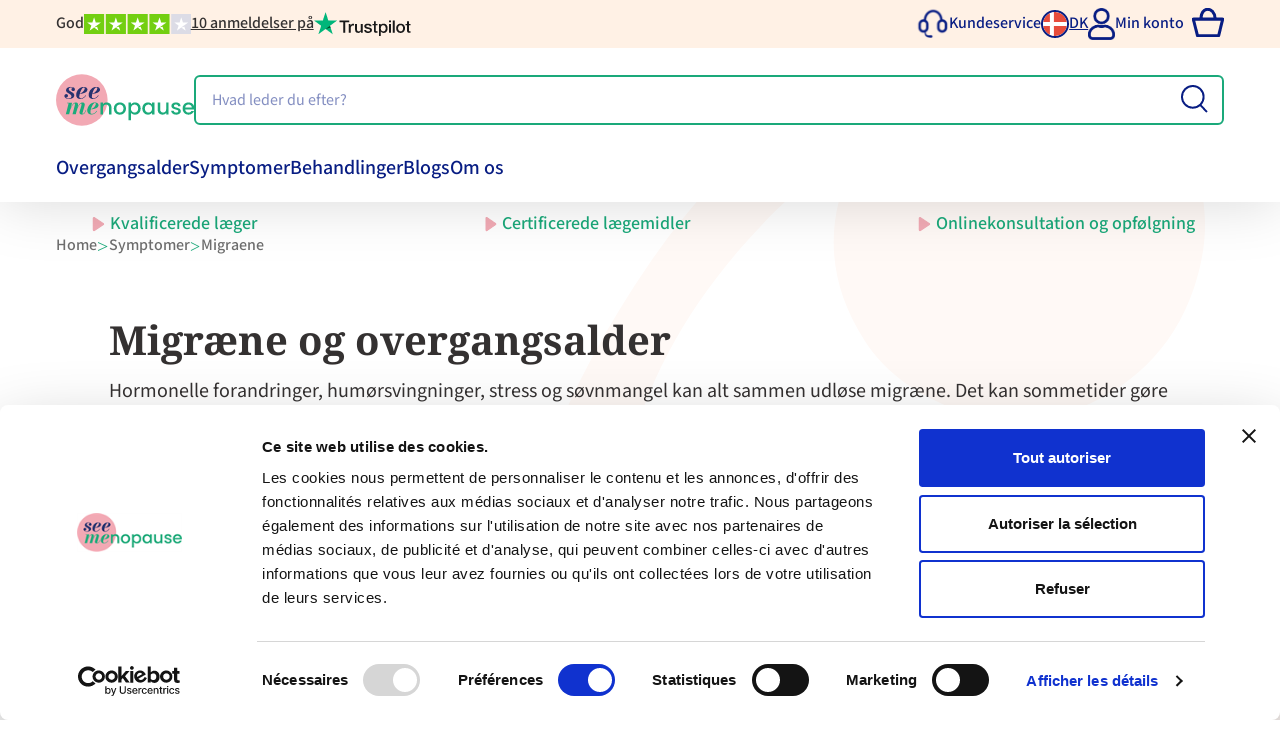

--- FILE ---
content_type: text/html; charset=UTF-8
request_url: https://seemenopause.com/da-dk/symptomer/migraene
body_size: 13865
content:
<!DOCTYPE html>
<html lang="da-dk" class="scroll-smooth">
    <head>
        <meta charset="utf-8">
        <meta name="viewport" content="width=device-width, initial-scale=1">

        <title>Migræne i overgangsalderen | SeeMe-nopause Denmark</title>
        <link rel="apple-touch-icon" sizes="180x180" href="/img/favicon/apple-touch-icon.png">
        <link rel="icon" type="image/png" sizes="32x32" href="/img/favicon/favicon-32x32.png">
        <link rel="icon" type="image/png" sizes="16x16" href="/img/favicon/favicon-16x16.png">
        <link rel="manifest" href="/build/manifest.json">
        <link rel="mask-icon" href="/img/favicon/safari-pinned-tab.svg" color="#00a475">
        <meta name="msapplication-TileColor" content="#da532c">
        <meta name="theme-color" content="#ffffff">

                                    <meta id="meta_description" name="description" content="De hormonelle forandringer i overgangsalderen kan udløse migræne. Det kan gøre overgangsalderen til lidt af en prøvelse. Hvad kan du gøre?" >
                                                <meta id="meta_type" name="type" content="page"  class="elastic" >
                    
                    <link rel="alternate" href="https://seemenopause.com/da-dk/symptomer/migraene" hreflang="da-dk" />
                    <link rel="alternate" href="https://seemenopause.com/sv-se/symtom/migran" hreflang="sv-se" />
                    <link rel="alternate" href="https://seemenopause.com/de-de/symptome/migraene-und-wechseljahre" hreflang="de-de" />
                    <link rel="alternate" href="https://seemenopause.com/fr-fr/symptomes/migraine" hreflang="fr-fr" />
                    <link rel="alternate" href="https://seemenopause.com/nl-nl/symptomen/migraine" hreflang="nl-nl" />
                    <link rel="alternate" href="https://seemenopause.com/en-gb/symptoms/migraine-and-menopause" hreflang="en-gb" />
                                    <link rel="alternate" href="https://seemenopause.com/en-gb/symptoms/migraine-and-menopause" hreflang="x-default" />
        
        <link rel="canonical" href="https://seemenopause.com/da-dk/symptomer/migraene" />

                    <meta name="robots" content="index, follow">
        
        <link rel="preload" as="style" href="https://seemenopause.com/build/assets/app-2eaaf906.css" /><link rel="stylesheet" href="https://seemenopause.com/build/assets/app-2eaaf906.css" />
                    <!-- Google Tag Manager -->
            <script>(function(w,d,s,l,i){w[l]=w[l]||[];w[l].push({'gtm.start':
            new Date().getTime(),event:'gtm.js'});var f=d.getElementsByTagName(s)[0],
            j=d.createElement(s),dl=l!='dataLayer'?'&l='+l:'';j.async=true;j.src=
            'https://www.googletagmanager.com/gtm.js?id='+i+dl;f.parentNode.insertBefore(j,f);
            })(window,document,'script','dataLayer','GTM-KFZ9HH22');</script>
            <!-- End Google Tag Manager -->
        
        <!-- Start VWO Async SmartCode -->
        <link rel="preconnect" href="https://dev.visualwebsiteoptimizer.com" />
        <script type='text/javascript' id='vwoCode'>
            window._vwo_code || (function() {
            var account_id=763205,
            version=2.0,
            settings_tolerance=2000,
            hide_element='body',
            hide_element_style = 'opacity:0 !important;filter:alpha(opacity=0) !important;background:none !important',
            /* DO NOT EDIT BELOW THIS LINE */
            f=false,w=window,d=document,v=d.querySelector('#vwoCode'),cK='_vwo_'+account_id+'_settings',cc={};try{var c=JSON.parse(localStorage.getItem('_vwo_'+account_id+'_config'));cc=c&&typeof c==='object'?c:{}}catch(e){}var stT=cc.stT==='session'?w.sessionStorage:w.localStorage;code={use_existing_jquery:function(){return typeof use_existing_jquery!=='undefined'?use_existing_jquery:undefined},library_tolerance:function(){return typeof library_tolerance!=='undefined'?library_tolerance:undefined},settings_tolerance:function(){return cc.sT||settings_tolerance},hide_element_style:function(){return'{'+(cc.hES||hide_element_style)+'}'},hide_element:function(){return typeof cc.hE==='string'?cc.hE:hide_element},getVersion:function(){return version},finish:function(){if(!f){f=true;var e=d.getElementById('_vis_opt_path_hides');if(e)e.parentNode.removeChild(e)}},finished:function(){return f},load:function(e){var t=this.getSettings(),n=d.createElement('script'),i=this;if(t){n.textContent=t;d.getElementsByTagName('head')[0].appendChild(n);if(!w.VWO||VWO.caE){stT.removeItem(cK);i.load(e)}}else{n.fetchPriority='high';n.src=e;n.type='text/javascript';n.onerror=function(){_vwo_code.finish()};d.getElementsByTagName('head')[0].appendChild(n)}},getSettings:function(){try{var e=stT.getItem(cK);if(!e){return}e=JSON.parse(e);if(Date.now()>e.e){stT.removeItem(cK);return}return e.s}catch(e){return}},init:function(){if(d.URL.indexOf('__vwo_disable__')>-1)return;var e=this.settings_tolerance();w._vwo_settings_timer=setTimeout(function(){_vwo_code.finish();stT.removeItem(cK)},e);var t=d.currentScript,n=d.createElement('style'),i=this.hide_element(),r=t&&!t.async&&i?i+this.hide_element_style():'',c=d.getElementsByTagName('head')[0];n.setAttribute('id','_vis_opt_path_hides');v&&n.setAttribute('nonce',v.nonce);n.setAttribute('type','text/css');if(n.styleSheet)n.styleSheet.cssText=r;else n.appendChild(d.createTextNode(r));c.appendChild(n);this.load('https://dev.visualwebsiteoptimizer.com/j.php?a='+account_id+'&u='+encodeURIComponent(d.URL)+'&vn='+version)}};w._vwo_code=code;code.init();})();
        </script>
        <!-- End VWO Async SmartCode -->

        

                    <script type="application/ld+json">
                {"@context":"https://schema.org","@type":"BreadcrumbList","itemListElement":[{"@type":"ListItem","position":1,"name":"Home","item":"https://seemenopause.com/da-dk"},{"@type":"ListItem","position":2,"name":"Symptomer","item":"https://seemenopause.com/da-dk/symptomer"},{"@type":"ListItem","position":3,"name":"Migraene","item":"http://seemenopause.com/da-dk/symptomer/migraene"}]}
            </script>
            </head>
    <body class="antialiased font-body text-darkGrey">
        
        <div id="app">
            <brochure-subscribe></brochure-subscribe>

            <div class="z-[100] sticky top-0 w-full">
                <!-- mobile menu -->
<div data-elastic-exclude class="mobile-menu bg-green inset-0 fixed z-[100] bg-bottom bg-no-repeat bg-contain" style="background-image: url('/img/shape-white.svg');">
    <div class="flex flex-col h-full max-w-screen-xxs mx-auto pt-9 px-6">
        <div class="flex items-center text-white h-6 justify-between">
            <button class="return-main-menu items-center font-bold gap-2.5" onclick="return closeSubmenu();">
                <img class="rotate-180" src="/img/arrow-right-white.svg" />
                Tilbage
            </button>
            <button class="arrow-close" onclick="return toggleMenu();">
                <img class="w-7" src="/img/cross-white.svg" />
            </button>
            <language-switch :languages="[{&quot;locale&quot;:&quot;nl-nl&quot;,&quot;name&quot;:&quot;Nederlands&quot;},{&quot;locale&quot;:&quot;de-de&quot;,&quot;name&quot;:&quot;Deutschland&quot;},{&quot;locale&quot;:&quot;fr-fr&quot;,&quot;name&quot;:&quot;France&quot;},{&quot;locale&quot;:&quot;da-dk&quot;,&quot;name&quot;:&quot;Danmark&quot;},{&quot;locale&quot;:&quot;sv-se&quot;,&quot;name&quot;:&quot;Sverige&quot;},{&quot;locale&quot;:&quot;en-gb&quot;,&quot;name&quot;:&quot;United Kingdom&quot;}]"></language-switch>
        </div>

        <!-- menu items -->
        <div class="main-menu text-white flex flex-col gap-3 text-20 font-medium">
                            <div class="menu-item flex items-center gap-2">
                    <a href="https://seemenopause.com/da-dk/overgangsalderen" >
                        Overgangsalder
                    </a>
                                            <button onclick="return window.toggleSubmenu(this);">
                            <img src="/img/arrow-right-white.svg" />
                        </button>
                                    </div>

                                    <div class="submenu text-white flex-col gap-3 text-20 font-medium pt-4">
                        <a href="https://seemenopause.com/da-dk/overgangsalderen" class="block bg-lightSand text-green pl-4 py-1.5 mb-4">
                            Overgangsalder
                        </a>
                        <div class="px-5 flex flex-col gap-3">
                                                            <a href="https://seemenopause.com/da-dk/praemenopausen" >
                                    <div class="w-fit inline">
                                        Præmenopausen
                                    </div>
                                </a>
                                                            <a href="https://seemenopause.com/da-dk/perimenopausen" >
                                    <div class="w-fit inline">
                                        Perimenopausen
                                    </div>
                                </a>
                                                            <a href="https://seemenopause.com/da-dk/postmenopausen" >
                                    <div class="w-fit inline">
                                        Postmenopausen
                                    </div>
                                </a>
                                                    </div>
                    </div>
                                            <div class="menu-item flex items-center gap-2">
                    <a href="https://seemenopause.com/da-dk/symptomer" >
                        Symptomer
                    </a>
                                            <button onclick="return window.toggleSubmenu(this);">
                            <img src="/img/arrow-right-white.svg" />
                        </button>
                                    </div>

                                    <div class="submenu text-white flex-col gap-3 text-20 font-medium pt-4">
                        <a href="https://seemenopause.com/da-dk/symptomer" class="block bg-lightSand text-green pl-4 py-1.5 mb-4">
                            Symptomer
                        </a>
                        <div class="px-5 flex flex-col gap-3">
                                                            <a href="https://seemenopause.com/da-dk/symptomer/hedeture" >
                                    <div class="w-fit inline">
                                        Hedeture
                                    </div>
                                </a>
                                                            <a href="https://seemenopause.com/da-dk/symptomer/vaegtoegning" >
                                    <div class="w-fit inline">
                                        Vægtøgning
                                    </div>
                                </a>
                                                            <a href="https://seemenopause.com/da-dk/symptomer/ledsmerter" >
                                    <div class="w-fit inline">
                                        Ledsmerter
                                    </div>
                                </a>
                                                            <a href="https://seemenopause.com/da-dk/symptomer/uregelmaessige-menstruationer" >
                                    <div class="w-fit inline">
                                        Uregelmæssige menstruationer
                                    </div>
                                </a>
                                                            <a href="https://seemenopause.com/da-dk/symptomer/humoersvingninger" >
                                    <div class="w-fit inline">
                                        Humørsvingninger
                                    </div>
                                </a>
                                                            <a href="https://seemenopause.com/da-dk/symptomer" >
                                    <div class="w-fit inline">
                                        Andre symptomer
                                    </div>
                                </a>
                                                    </div>
                    </div>
                                            <div class="menu-item flex items-center gap-2">
                    <a href="https://seemenopause.com/da-dk/behandlingsmuligheder" >
                        Behandlinger
                    </a>
                                            <button onclick="return window.toggleSubmenu(this);">
                            <img src="/img/arrow-right-white.svg" />
                        </button>
                                    </div>

                                    <div class="submenu text-white flex-col gap-3 text-20 font-medium pt-4">
                        <a href="https://seemenopause.com/da-dk/behandlingsmuligheder" class="block bg-lightSand text-green pl-4 py-1.5 mb-4">
                            Behandlinger
                        </a>
                        <div class="px-5 flex flex-col gap-3">
                                                            <a href="https://seemenopause.com/da-dk/hormonbehandling" >
                                    <div class="w-fit inline">
                                        Alt om hormonbehandling
                                    </div>
                                </a>
                                                            <a href="https://seemenopause.com/da-dk/kosttilskud" >
                                    <div class="w-fit inline">
                                        Alt om kosttilskud
                                    </div>
                                </a>
                                                            <a href="https://seemenopause.com/da-dk/kost-livsstil" >
                                    <div class="w-fit inline">
                                        Alt om kost og livsstil
                                    </div>
                                </a>
                                                            <a href="https://seemenopause.com/da-dk/slankemedicin-i-overgangsalderen" >
                                    <div class="w-fit inline">
                                        Alt om slankemedicin
                                    </div>
                                </a>
                                                    </div>
                    </div>
                                            <div class="menu-item flex items-center gap-2">
                    <a href="https://seemenopause.com/da-dk/blog" >
                        Blogs
                    </a>
                                            <button onclick="return window.toggleSubmenu(this);">
                            <img src="/img/arrow-right-white.svg" />
                        </button>
                                    </div>

                                    <div class="submenu text-white flex-col gap-3 text-20 font-medium pt-4">
                        <a href="https://seemenopause.com/da-dk/blog" class="block bg-lightSand text-green pl-4 py-1.5 mb-4">
                            Blogs
                        </a>
                        <div class="px-5 flex flex-col gap-3">
                                                            <a href="https://seemenopause.com/da-dk/blog/hjerte-kar-sygdomme-overgangsalderen" >
                                    <div class="w-fit inline">
                                        Hjerte-kar-sygdomme
                                    </div>
                                </a>
                                                            <a href="https://seemenopause.com/da-dk/blog/opfattelser-overgangsalder" >
                                    <div class="w-fit inline">
                                        Myter om overgangsalderen
                                    </div>
                                </a>
                                                            <a href="https://seemenopause.com/da-dk/blog/oestrogendominans" >
                                    <div class="w-fit inline">
                                        Østrogendominans
                                    </div>
                                </a>
                                                            <a href="https://seemenopause.com/da-dk/blog/menopause-nattesved-oplevelse" >
                                    <div class="w-fit inline">
                                        Personlige beretninger Gabi
                                    </div>
                                </a>
                                                            <a href="https://seemenopause.com/da-dk/blog/overgangsalder-beretning-sabine" >
                                    <div class="w-fit inline">
                                        Personlige beretninger Sabine
                                    </div>
                                </a>
                                                    </div>
                    </div>
                                            <div class="menu-item flex items-center gap-2">
                    <a href="https://seemenopause.com/da-dk/om-os" >
                        Om os
                    </a>
                                            <button onclick="return window.toggleSubmenu(this);">
                            <img src="/img/arrow-right-white.svg" />
                        </button>
                                    </div>

                                    <div class="submenu text-white flex-col gap-3 text-20 font-medium pt-4">
                        <a href="https://seemenopause.com/da-dk/om-os" class="block bg-lightSand text-green pl-4 py-1.5 mb-4">
                            Om os
                        </a>
                        <div class="px-5 flex flex-col gap-3">
                                                            <a href="https://seemenopause.com/da-dk/laeger-og-specialister" >
                                    <div class="w-fit inline">
                                        Vores læger og eksperter
                                    </div>
                                </a>
                                                            <a href="https://support.seemenopause.com/hc/da"  target="_blank" >
                                    <div class="w-fit inline">
                                        Ofte stillede spørgsmål
                                    </div>
                                </a>
                                                            <a href="https://support.seemenopause.com/hc/da"  target="_blank" >
                                    <div class="w-fit inline">
                                        Ofte stillede spørgsmål og kontakt
                                    </div>
                                </a>
                                                    </div>
                    </div>
                            
                    </div>

        <a class="mt-auto z-20 relative" href="/da-dk">
            <img class="h-[78px] w-[209px] mx-auto mb-4" src="/img/smnp-logo.svg">
        </a>
    </div>
</div>

<div data-elastic-exclude class=" main-menu bg-lightSand flex justify-center md:justify-between items-center gap-4 md:gap-5 py-2 relative z-10 mx-auto md:m-0 md:px-14">

            <a target="_blank" href="https://dk.trustpilot.com/review/seemenopause.com/da-dk" class="md:text-16 font-medium flex gap-2 md:gap-4 items-center">
            <div>
                God
            </div>
            <img class="h-5" src="/img/trustpilotStars/stars-4.svg" />
            <div class="underline hidden lg:flex whitespace-nowrap">
                10 anmeldelser på
            </div>
            <img class="h-[24px]" src="/img/trustpilot-logo.svg" />
        </a>
        
    <div class="flex gap-4 md:gap-5">
        <a href="https://support.seemenopause.com/hc/da" target="_blank" class="hidden md:flex gap-2 hover:brightness-150 items-center">
            <img src="/img/customer-service-blue.svg" alt="" class="w-7 md:w-8">
            <div class="text-blue text-16 font-medium">Kundeservice</div>
        </a>
        <language-switch :languages="[{&quot;locale&quot;:&quot;nl-nl&quot;,&quot;name&quot;:&quot;Nederlands&quot;},{&quot;locale&quot;:&quot;de-de&quot;,&quot;name&quot;:&quot;Deutschland&quot;},{&quot;locale&quot;:&quot;fr-fr&quot;,&quot;name&quot;:&quot;France&quot;},{&quot;locale&quot;:&quot;da-dk&quot;,&quot;name&quot;:&quot;Danmark&quot;},{&quot;locale&quot;:&quot;sv-se&quot;,&quot;name&quot;:&quot;Sverige&quot;},{&quot;locale&quot;:&quot;en-gb&quot;,&quot;name&quot;:&quot;United Kingdom&quot;}]"></language-switch>
        <a href="https://seemenopause.com/da-dk/account" class="gap-2 hover:brightness-150 items-center hidden md:flex">
            <img src="/img/user-blue.png" alt="" class="h-7 md:h-8">
            <div class="text-blue text-16 font-medium hidden md:block">Min konto</div>
        </a>
        <a href="https://seemenopause.com/da-dk/indkobskurv" class="hover:brightness-150 md:ml-2 hidden md:block">
            <img src="/img/cart-blue.svg" alt="" class="w-7 md:w-8">
        </a>
    </div>
</div>
<nav data-elastic-exclude class="bg-white drop-shadow-[0_-2px_30px_rgba(0,0,0,0.16)] pt-5 pb-3 md:py-5 px-6 md:px-14">
    <div class="flex flex-col md:flex-row justify-between items-center md:gap-4 lg:gap-10 xxl:gap-16">
        <div class="flex justify-between items-center w-full md:w-auto">
            <button class="md:hidden" onclick="return toggleMenu();">
                <img src="/img/menu-blue.svg">
            </button>
            <a class="block px-8 md:px-0" href="https://seemenopause.com/da-dk">
                <img class="h-[42px] w-[113px] md:h-16 md:w-[156px] flex-shrink-0" src="/img/smnp-logo.svg">
            </a>
            <div class="flex items-center gap-4 md:hidden">
                <a href="https://seemenopause.com/da-dk/account" class="flex gap-2 hover:brightness-150 items-center">
                    <img src="/img/user-blue.png" alt="" class="h-7 md:h-8">
                    <div class="text-blue text-16 font-medium hidden md:block">Min konto</div>
                </a>
                <a href="https://seemenopause.com/da-dk/indkobskurv" class="block hover:brightness-150 md:ml-2">
                    <img src="/img/cart-blue.svg" alt="" class="w-7 md:w-8">
                </a>
            </div>
        </div>
        <div class="relative bg-white pb-2 pt-1 md:py-0 w-full">
            <search-bar action="https://seemenopause.com/da-dk/sokning" value=""></search-bar>
            
        </div>
            </div>
    <div class="items-center gap-16 text-blue hidden md:flex mt-6">
                    <div class="group relative">
                <a href="https://seemenopause.com/da-dk/overgangsalderen"  class="text-20 font-medium leading-tight hover:text-green">
                    Overgangsalder
                </a>
                                    <div class="hidden group-hover:block absolute top-6 left-0 text-blue bg-white rounded-b-xl flex-col gap-3 text-20 font-medium pt-6 pb-4 min-w-[9.5em]">
                        <div class="px-7 flex flex-col gap-3">
                                                            <a href="https://seemenopause.com/da-dk/praemenopausen">
                                    <div class="hover:text-green leading-tight">
                                        Præmenopausen
                                    </div>
                                </a>
                                                            <a href="https://seemenopause.com/da-dk/perimenopausen">
                                    <div class="hover:text-green leading-tight">
                                        Perimenopausen
                                    </div>
                                </a>
                                                            <a href="https://seemenopause.com/da-dk/postmenopausen">
                                    <div class="hover:text-green leading-tight">
                                        Postmenopausen
                                    </div>
                                </a>
                                                    </div>
                    </div>
                            </div>
                    <div class="group relative">
                <a href="https://seemenopause.com/da-dk/symptomer"  class="text-20 font-medium leading-tight hover:text-green">
                    Symptomer
                </a>
                                    <div class="hidden group-hover:block absolute top-6 left-0 text-blue bg-white rounded-b-xl flex-col gap-3 text-20 font-medium pt-6 pb-4 min-w-[9.5em]">
                        <div class="px-7 flex flex-col gap-3">
                                                            <a href="https://seemenopause.com/da-dk/symptomer/hedeture">
                                    <div class="hover:text-green leading-tight">
                                        Hedeture
                                    </div>
                                </a>
                                                            <a href="https://seemenopause.com/da-dk/symptomer/vaegtoegning">
                                    <div class="hover:text-green leading-tight">
                                        Vægtøgning
                                    </div>
                                </a>
                                                            <a href="https://seemenopause.com/da-dk/symptomer/ledsmerter">
                                    <div class="hover:text-green leading-tight">
                                        Ledsmerter
                                    </div>
                                </a>
                                                            <a href="https://seemenopause.com/da-dk/symptomer/uregelmaessige-menstruationer">
                                    <div class="hover:text-green leading-tight">
                                        Uregelmæssige menstruationer
                                    </div>
                                </a>
                                                            <a href="https://seemenopause.com/da-dk/symptomer/humoersvingninger">
                                    <div class="hover:text-green leading-tight">
                                        Humørsvingninger
                                    </div>
                                </a>
                                                            <a href="https://seemenopause.com/da-dk/symptomer">
                                    <div class="hover:text-green leading-tight">
                                        Andre symptomer
                                    </div>
                                </a>
                                                    </div>
                    </div>
                            </div>
                    <div class="group relative">
                <a href="https://seemenopause.com/da-dk/behandlingsmuligheder"  class="text-20 font-medium leading-tight hover:text-green">
                    Behandlinger
                </a>
                                    <div class="hidden group-hover:block absolute top-6 left-0 text-blue bg-white rounded-b-xl flex-col gap-3 text-20 font-medium pt-6 pb-4 min-w-[9.5em]">
                        <div class="px-7 flex flex-col gap-3">
                                                            <a href="https://seemenopause.com/da-dk/hormonbehandling">
                                    <div class="hover:text-green leading-tight">
                                        Alt om hormonbehandling
                                    </div>
                                </a>
                                                            <a href="https://seemenopause.com/da-dk/kosttilskud">
                                    <div class="hover:text-green leading-tight">
                                        Alt om kosttilskud
                                    </div>
                                </a>
                                                            <a href="https://seemenopause.com/da-dk/kost-livsstil">
                                    <div class="hover:text-green leading-tight">
                                        Alt om kost og livsstil
                                    </div>
                                </a>
                                                            <a href="https://seemenopause.com/da-dk/slankemedicin-i-overgangsalderen">
                                    <div class="hover:text-green leading-tight">
                                        Alt om slankemedicin
                                    </div>
                                </a>
                                                    </div>
                    </div>
                            </div>
                    <div class="group relative">
                <a href="https://seemenopause.com/da-dk/blog"  class="text-20 font-medium leading-tight hover:text-green">
                    Blogs
                </a>
                                    <div class="hidden group-hover:block absolute top-6 left-0 text-blue bg-white rounded-b-xl flex-col gap-3 text-20 font-medium pt-6 pb-4 min-w-[9.5em]">
                        <div class="px-7 flex flex-col gap-3">
                                                            <a href="https://seemenopause.com/da-dk/blog/hjerte-kar-sygdomme-overgangsalderen">
                                    <div class="hover:text-green leading-tight">
                                        Hjerte-kar-sygdomme
                                    </div>
                                </a>
                                                            <a href="https://seemenopause.com/da-dk/blog/opfattelser-overgangsalder">
                                    <div class="hover:text-green leading-tight">
                                        Myter om overgangsalderen
                                    </div>
                                </a>
                                                            <a href="https://seemenopause.com/da-dk/blog/oestrogendominans">
                                    <div class="hover:text-green leading-tight">
                                        Østrogendominans
                                    </div>
                                </a>
                                                            <a href="https://seemenopause.com/da-dk/blog/menopause-nattesved-oplevelse">
                                    <div class="hover:text-green leading-tight">
                                        Personlige beretninger Gabi
                                    </div>
                                </a>
                                                            <a href="https://seemenopause.com/da-dk/blog/overgangsalder-beretning-sabine">
                                    <div class="hover:text-green leading-tight">
                                        Personlige beretninger Sabine
                                    </div>
                                </a>
                                                    </div>
                    </div>
                            </div>
                    <div class="group relative">
                <a href="https://seemenopause.com/da-dk/om-os"  class="text-20 font-medium leading-tight hover:text-green">
                    Om os
                </a>
                                    <div class="hidden group-hover:block absolute top-6 left-0 text-blue bg-white rounded-b-xl flex-col gap-3 text-20 font-medium pt-6 pb-4 min-w-[9.5em]">
                        <div class="px-7 flex flex-col gap-3">
                                                            <a href="https://seemenopause.com/da-dk/laeger-og-specialister">
                                    <div class="hover:text-green leading-tight">
                                        Vores læger og eksperter
                                    </div>
                                </a>
                                                            <a href="https://support.seemenopause.com/hc/da">
                                    <div class="hover:text-green leading-tight">
                                        Ofte stillede spørgsmål
                                    </div>
                                </a>
                                                            <a href="https://support.seemenopause.com/hc/da">
                                    <div class="hover:text-green leading-tight">
                                        Ofte stillede spørgsmål og kontakt
                                    </div>
                                </a>
                                                    </div>
                    </div>
                            </div>
            </div>
</nav>            </div>
                            <usps>
                    <usp>Kvalificerede læger</usp>
                    <usp>Certificerede lægemidler</usp>
                    <usp>Onlinekonsultation og opfølgning</usp>
            </usps>
                            <section data-elastic-exclude>
    <div class="px-4 md:px-8 py-3">
        <div class="flex gap-2 md:gap-3 font-medium text-14 md:text-16 text-[#6E6E6E] items-center md:px-6 flex-wrap">
                                            <div class="hover:text-green">
                    <a href="https://seemenopause.com/da-dk">
                        Home
                    </a>
                </div>
                <img class="h-5 md:h-6" src="/img/chevron-right-green.svg">
                                                            <div class="hover:text-green">
                    <a href="https://seemenopause.com/da-dk/symptomer">
                        Symptomer
                    </a>
                </div>
                <img class="h-5 md:h-6" src="/img/chevron-right-green.svg">
                                                            <div>
                    Migraene
                </div>
                                    </div>
    </div>
</section>

            <div class="overflow-x-hidden">
                <div class="background-s">
            <section class="relative mt-2.5 mb-4 md:mt-12 md:mb-0">
        <div class="max-w-screen-lg mx-auto px-4 md:px-6">
            <h1 data-elastic-name="page_title" data-elastic-exclude class="text-26 md:text-40 font-heading font-bold leading-tighter relative z-10 w-full break-words">
                Migræne og overgangsalder
            </h1>
        </div>
    </section>
    <a name="part-1" class="anchor"></a><div class="max-w-screen-lg mx-auto mb-8 mt-4 z-10 relative">
    <div class="content-styling px-4 md:px-6">
        <p>Hormonelle forandringer, humørsvingninger, stress og søvnmangel kan alt sammen udløse migræne. Det kan sommetider gøre overgangsalderen til lidt af en prøvelse. Det anslås, at en ud af tre kvinder, som oplever gener i overgangsalderen, lider af migræne. Havde du allerede migræne før overgangsalderen, kan symptomerne forværres. Og hvis du aldrig før har haft migræne, kan du pludselig få det, når du nærmer dig menopausen. 
 
</p>
    </div>
</div><a name="part-2" class="anchor"></a><section class="max-w-screen-lg mx-auto my-8 md:my-6">
    <div class="flex gap-3 items-start px-4 md:px-0">
        <img class="h-6 md:h-auto" src="/img/quote-pink.svg" />
        <p class="text-green !text-18 md:!text-26 font-medium leading-21 md:leading-[32px] max-w-[757px] !p-0 !m-0">
            Jeg har haft migræne i årevis, men siden jeg er kommet i overgangsalderen, er det blevet betydelig værre. Kan jeg selv gøre noget for at forebygge anfald? – Irma (45 år)
        </p>
        <img class="rotate-180 self-end h-6 md:h-auto" src="/img/quote-pink.svg" />
    </div>
</section><a name="part-3" class="anchor"></a><div class="max-w-screen-lg mx-auto mb-8 mt-4 z-10 relative">
    <div class="content-styling px-4 md:px-6">
        <p>Migræne forekommer tre til fire gange hyppigere hos kvinder end hos mænd. Årsagen er de hormonelle forandringer, kvinden gennemgår i sit liv, både i overgangsalderen, i sin menstruationscyklus og i forbindelse med graviditet.&nbsp;</p><p>Generelt ses det, at migræne oftere forekommer i overgangsalderens første fase (<a href="/da-dk/perimenopausen">perimenopausen</a>), hvor hormonudsvingene ofte er voldsommere. Migræneanfaldene aftager derfor ofte (eller forsvinder måske helt), når den sidste menstruation har fundet sted, og kønshormonerne finder en ny balance.&nbsp;</p>
    </div>
</div><a name="part-4" class="anchor"></a><section class="my-5 md:my-8">
    <div class="max-w-screen-lg mx-auto px-4 md:px-6 accordion-section">
                    <details class="border-b md:border-b-2 border-darkGrey  mb-6 ">
                <summary class="mb-2.5 md:mb-4 text-20 md:text-32 font-heading font-bold leading-tight">
                    Hvad sker der i kroppen?
                </summary>
                <div class="content-styling">
                    <p>Det er påvist, at hormonsvingninger i overgangsalderen (og i øvrigt også i din menstruationscyklus) kan udløse migræne. Det skyldes udsvingene i østrogenniveauet, eller rettere sagt at niveauet pludselig falder eller stiger i forhold til niveauet af progesteron.&nbsp;</p><p>Disse udsving gør, at feedbackmekanismen mellem hjernen og æggestokkene ikke fungerer optimalt, hvilket får hypofysen (en lille hormonkirtel på hjernens underside) til at sende ekstra FSH ud til æggestokkene. Det kan udløse eller forstærke migræne, især hvis du allerede havde tendens til migræne før overgangsalderen.&nbsp;</p>
                </div>
            </details>
                    <details class="border-b md:border-b-2 border-darkGrey  mb-6 ">
                <summary class="mb-2.5 md:mb-4 text-20 md:text-32 font-heading font-bold leading-tight">
                    Andre årsager
                </summary>
                <div class="content-styling">
                    <p>Andre gener kan også udløse eller forværre migræne, hvad enten de er relateret til <a href="/da-dk/symptomer">overgangsalderen </a>eller ej, f.eks. <a href="/da-dk/blog/stress-overgangsalder">stress</a> eller angst, <a href="/da-dk/symptomer/soevnbesvaer">søvnmangel</a>, <a href="/da-dk/symptomer/hedeture">hedeture</a>, <a href="/da-dk/symptomer/nattesved">nattesved </a>og <a href="/da-dk/symptomer/uregelmaessige-menstruationer">forandringer i menstruationerne</a>. Derudover kan visse lægemidler eller underliggende sygdomme også spille ind. 
 
</p>
                </div>
            </details>
                    <details class="border-b md:border-b-2 border-darkGrey  mb-6 ">
                <summary class="mb-2.5 md:mb-4 text-20 md:text-32 font-heading font-bold leading-tight">
                    Migræne vs. hovedpine
                </summary>
                <div class="content-styling">
                    <p>Vi kan alle sammen indimellem få <a href="/da-dk/symptomer/hovedpine">hovedpine</a>. Men migræne er i en helt anden boldgade. Ved migræne er der tale om tilbagevendende anfald af svær hovedpine, som begrænser dig i din hverdag.&nbsp;</p><p>Hovedet dunker voldsomt, der kan opleves smertefulde jag og kvalme, og du kan være overfølsom over for lys, lyd og/eller visse lugte. Et anfald kan vare fra nogle timer til flere dage.&nbsp;</p><p>Hos nogle kvinder starter migræne med aura – en synsforstyrrelse, der viser sig som et flimrende eller lysende felt i synsfeltet. Dette felt bliver sommetider større og ledsages nogle gange af en snurrende fornemmelse eller nedsat følelse i hånden eller armen.&nbsp;</p><p>Har du svær eller vedvarende hovedpine, bør du gå til læge. Det kan skyldes andre ting, ikke mindst hvis du er ryger.&nbsp;</p>
                </div>
            </details>
                    <details class="border-b md:border-b-2 border-darkGrey ">
                <summary class="mb-2.5 md:mb-4 text-20 md:text-32 font-heading font-bold leading-tight">
                    Hvad kan du selv gøre?
                </summary>
                <div class="content-styling">
                    <p>Følgende råd er kendt for at mindske migræne:&nbsp;</p><ul><li>En sund tarmflora. Undersøgelser viser, at for mange dårlige bakterier i tarmen udløser migræne. Styrk din tarmflora ved at spise masser af fibre, frugt og grønt. Pro- eller præbiotika har en gavnlig virkning.&nbsp;</li><li>Tilstrækkeligt med omega 3. Omega 3 er antiinflammatorisk. Det kan du udnytte i forbindelse med migræne. <a href="/da-dk/produkt/solgar-omega-3-triple-strength">Omega 3</a> findes bl.a. i chiafrø, valnødder, hørfrøolie og fede fisk. Får du ikke nok omega 3, kan du overveje et kosttilskud.&nbsp;</li><li>Tilstrækkeligt med magnesium. Mangel på magnesium kan udløse eller forværre migræne. Spis tilstrækkeligt med magnesiumrige fødevarer (f.eks. grøntsager, nødder, jordnødder og fuldkornsprodukter), og overvej et kosttilskud, hvis du ikke får nok.&nbsp;</li><li>Tilstrækkeligt med hvile og afslapning. Stress og travlhed kan udløse eller forværre migræne. Planlæg flere hvilestunder i løbet af dagen, og forsøg at mindske stress. De små ting tæller også, f.eks. en kort åndedrætsøvelse. Har du en hektisk hverdag, så erkend, at du ikke kan klare alt. Forsøg at prioritere og tage mindre ansvar på dig.&nbsp;</li><li>Har du svær eller vedvarende migræne? Så søg læge for at få undersøgt, om der kan være andet galt.&nbsp;</li></ul>
                </div>
            </details>
            </div>
</section><a name="part-5" class="anchor"></a><section>
                    <img class="w-full translate-y-[1px] md:translate-y-1" style="transform: rotateY(180deg); scale: 1.06;" src="/img/shape-top-green.svg" />
                <div class=" bg-green  py-10 px-6">
            <div class="max-w-screen-lg mx-auto">
                <h2 class="text-center mb-6 md:mb-8  text-white                      text-22 md:text-38 font-heading font-bold leading-tight
                                    ">
                    Lægemidler mod overgangsaldersymptomer
                </h2>
                <div class=" text-white  text-16 md:text-20 text-center mb-6 md:mb-11 max-w-[545px] mx-auto leading-tight">
                    <p>Migræne kan vende op og ned på dit liv – eller snarere sætte det på pause. Heldigvis findes der behandlinger, som kan forebygge overgangsaldersymptomer. 
 
</p>
                </div>
                                    <div class="w-fit mx-auto">
                        <a href="/da-dk/produkter?hormone=Indeholder+hormoner&amp;symptoms=Menopause+generelt"   title="" class="button-primary px-11 py-3.5 md:py-2.5 md:px-7">
                            Se produkterne
                        </a>
                    </div>
                            </div>
        </div>
                                    <img class="w-full -translate-y-[1px] md:-translate-y-1 scale-[1.04]" src="/img/shape-bottom-green.svg" />
                        </section>
<a name="part-6" class="anchor"></a><section class="relative my-8 md:my-50">
            <img class="absolute -top-8 -left-12 hidden md:block" src="/img/arrow-pink2.svg" />
        <div class="max-w-screen-lg mx-auto px-4 md:px-6">
                    <h2 class="
                 text-22 md:text-38 font-heading font-bold leading-tight mb-4
                                md:mb-4 relative z-10">
                Hvilke behandlinger kan hjælpe?
            </h2>
                            <div class="content-styling z-10 relative ">
                <p>Hvor almindelig hovedpine kan klares med paracetamol, er migræne i en helt anden boldgade. Hormonbehandling kan være en mulighed, hvis du også har andre (svære) overgangsaldersymptomer. 
 
</p>
            </div>
                    </div>
</section><a name="part-7" class="anchor"></a><section class="relative my-8 md:my-50">
        <div class="max-w-screen-lg mx-auto px-4 md:px-6">
            <div class="  gap-y-5 md:gap-y-4 md:gap-x-24 ">
                                <div class="z-10 flex flex-col justify-center word-break">
                    <h3 class="mb-5 md:mb-6
                         text-18 md:text-34 font-heading font-bold leading-tight
                                            ">
                        Kan hormonbehandling hjælpe?
                    </h3>
                    <div class="content-styling heading-image-text-cta-content-styling text-16 md:text-24 md:mb-8">
                        <p>Hormonbehandling (HRT) er en behandling, som mange kvinder i overgangsalderen har gavn af. Når der kompenseres for det naturlige tab af bestemte hormoner i overgangsalderen, kan intense symptomer mindskes. Det anbefales mod hedeture, søvnbesvær, vaginal tørhed og psykiske symptomer. Ved migræne vil hormonbehandling normalt ikke være det første, man tyer til, men har du også andre symptomer end migræne, kan hormonbehandling være en mulig løsning. 
 
</p>
                    </div>

                                            <div class="flex mt-5 md:mt-0">
                            <a href="https://seemenopause.com/da-dk/hormonbehandling"   title="Hormonbehandling og overgangsalder" class="button-secondary">
                                Mere om hormonbehandling
                            </a>
                        </div>
                                    </div>
            </div>
        </div>
    </section>
<a name="part-8" class="anchor"></a><section class="relative my-8 md:my-50">
        <div class="max-w-screen-lg mx-auto px-4 md:px-6">
            <div class="  gap-y-5 md:gap-y-4 md:gap-x-24 ">
                                <div class="z-10 flex flex-col justify-center word-break">
                    <h3 class="mb-5 md:mb-6
                         text-18 md:text-34 font-heading font-bold leading-tight
                                            ">
                        Kosttilskud
                    </h3>
                    <div class="content-styling heading-image-text-cta-content-styling text-16 md:text-24 md:mb-8">
                        <p>Din krop har brug for vitaminer og mineraler for at kunne fungere ordentligt. Har du mangler, eller vil du understøtte din generelle sundhed, kan du overveje et kosttilskud. F.eks. kan <a href="/da-dk/produkt/solgar-omega-3-triple-strength">omega 3's</a> antiinflammatoriske virkning give lindring ved migræne*. Mangel på <a href="/da-dk/produkt/solgar-magnesium-citrate">magnesium </a>kan også potentielt udløse migræne*. Og igen: Skru ned for tempoet. Stress er en væsentlig migrænetrigger. *</p><p>*Sundhedsanprisning(er) afventer godkendelse fra Europa-Kommissionen.&nbsp;</p>
                    </div>

                                            <div class="flex mt-5 md:mt-0">
                            <a href="/da-dk/produkter?product_type=Kan+købes+uden+recept"   title="" class="button-secondary">
                                Se kosttilskud
                            </a>
                        </div>
                                    </div>
            </div>
        </div>
    </section>
<a name="part-9" class="anchor"></a><section class="my-5 md:my-8">
    <div class="max-w-screen-lg mx-auto px-4 md:px-6 accordion-section">
                    <details class="border-b md:border-b-2 border-darkGrey ">
                <summary class="mb-2.5 md:mb-4 text-20 md:text-32 font-heading font-bold leading-tight">
                    Kilder
                </summary>
                <div class="content-styling">
                    <ul><li>Silberstein SD. (2000). <em>Sex hormones and headache.</em> PMID: 11139745.&nbsp;</li><li>Rossi MF, Tumminello A, Marconi M, Gualano MR, Santoro PE, Malorni W, Moscato U. (2022). <em>Sex and gender differences in migraines: a narrative review.</em> PMID: 35676560.&nbsp;</li><li>Soveyd N, Abdolahi M, Bitarafan S, Tafakhori A, Sarraf P, Togha M, Okhovat AA, Hatami M, Sedighiyan M, Djalali M, Mohammadzadeh Honarvar N. (2017). <em>Molecular mechanisms of omega-3 fatty acids in the migraine headache.</em> PMID: 29736227.&nbsp;</li></ul>
                </div>
            </details>
            </div>
</section><a name="part-10" class="anchor"></a><newsletter-subscribe block-style="green" source="newsletter" campaign="welcome" image="" :is-last="false">
    <template #header>
        <h2 class="text-center mb-6 md:mb-8  text-white              font-heading text-24 md:text-40 leading-7 md:leading-none font-bold
                    ">
            En afslappet overgangsalder starter her
        </h2>
    </template>
    <template #content>
        <p>Få de værktøjer, du har brug for til at komme mere afslappet gennem overgangsalderen og forstå, hvad der sker i din krop. Med tips og viden fra eksperter og relaterbare beretninger fra andre kvinder. Press play, not pause.

</p>
    </template>
    <template #content_after>
        
    </template>
</newsletter-subscribe><a name="part-11" class="anchor"></a><section class="my-8 md:my-70 relative article-carousel">
        <img src="/img/arrow-pink-n.svg" class="absolute rotate-[58deg] -top-60 right-5 hidden md:block" />
        <div class="max-w-screen-lg mx-auto">
                            <h2 class="text-26 md:text-40 font-bold leading-tight font-heading px-4 md:px-6 mb-5 md:mb-6 text-center w-full">
                    Tips og gode råd
                </h2>
                        <div class="text-16 md:text-20 leading-21 md:leading-26 mb-4 px-4 md:px-6 text-center">
                
            </div>
            <carousel block-style="article" :items-count="3">
                <template v-slot:items>
                                            <div class="swiper-slide !flex flex-col !h-auto self-stretch bg-white drop-shadow-[0_0_6px_rgba(0,0,0,0.16)] rounded-2xl">
                            <div class="rounded-t-2xl h-[144px]">
                                                            <img class="object-cover w-full rounded-t-2xl h-[144px]" src="https://4yfweck668yj.b-cdn.net/w_430/6fp9pouav7il-wies-foto-uitbreid.jpg" alt="Wies-Verbeek portret foto Seeme-nopause">
                                                        </div>
                            <div class="flex flex-col h-full pt-8">
                                <div class="relative">
                                                                        <div class="absolute pl-6 pr-4 bg-pink text-white font-medium text-16 rounded-r-md py-1.5 -top-[50px]">
                                        Blog
                                    </div>
                                                                        <div class="px-4 md:px-6">
                                        <h4 class="text-20 font-bold leading-26 font-heading mb-2.5">
                                            Wies: &quot;Rynker i overgangsalderen? Ja – men der er masser, du kan gøre&quot;
                                        </h4>
                                                                                    <div class="line-clamp-2 mb-2 text-grey">
                                                <p>"Det går pludselig stærkt med de rynker – de kommer nærmest fra den ene dag til den anden," sagde en veninde til mig forleden, "det hele er nærmest ved at falde fra hinanden." Jeg genkender det til fulde. Indtil jeg fyldte 50, var det, som om hudens aldring forløb ganske gradvist. Smart tænkt af naturen, da det giver én tid til at vænne sig til det. Men i de seneste par år er det gået så stærkt, at rynkerne og slapheden rammer som en hammer. 
 

</p>
                                            </div>
                                                                            </div>
                                </div>
                                <a href="https://seemenopause.com/da-dk/blog/rynker-i-overgangsalderen" class="block w-fit text-blue border-blue border-2 rounded-md text-16 font-medium mt-auto px-4 py-1 mb-4 mx-6">Læs mere</a>
                            </div>
                        </div>
                                            <div class="swiper-slide !flex flex-col !h-auto self-stretch bg-white drop-shadow-[0_0_6px_rgba(0,0,0,0.16)] rounded-2xl">
                            <div class="rounded-t-2xl h-[144px]">
                                                            <img class="object-cover w-full rounded-t-2xl h-[144px]" src="https://4yfweck668yj.b-cdn.net/w_430/3ky8e7qy4j7r-74mt3ybmljz7-seeme-nopause-highres-42-1.jpg" alt="Hvad er de første symptomer på overgangsalder?">
                                                        </div>
                            <div class="flex flex-col h-full pt-8">
                                <div class="relative">
                                                                        <div class="absolute pl-6 pr-4 bg-pink text-white font-medium text-16 rounded-r-md py-1.5 -top-[50px]">
                                        Blog
                                    </div>
                                                                        <div class="px-4 md:px-6">
                                        <h4 class="text-20 font-bold leading-26 font-heading mb-2.5">
                                            Hvad er de første symptomer på overgangsalder?
                                        </h4>
                                                                                    <div class="line-clamp-2 mb-2 text-grey">
                                                <p>Som kvinde ved du om nogen, hvad hormonerne kan gøre ved dig. Men hvad er de første symptomer, som fortæller dig, at overgangsalderen nærmer sig?

</p>
                                            </div>
                                                                            </div>
                                </div>
                                <a href="https://seemenopause.com/da-dk/blog/foerste-symptomer-overgangsalder" class="block w-fit text-blue border-blue border-2 rounded-md text-16 font-medium mt-auto px-4 py-1 mb-4 mx-6">Læs mere</a>
                            </div>
                        </div>
                                            <div class="swiper-slide !flex flex-col !h-auto self-stretch bg-white drop-shadow-[0_0_6px_rgba(0,0,0,0.16)] rounded-2xl">
                            <div class="rounded-t-2xl h-[144px]">
                                                            <img class="object-cover w-full rounded-t-2xl h-[144px]" src="https://4yfweck668yj.b-cdn.net/w_430/11fh9yw3gyfs-seeme-nopause-highres.jpg" alt="Hvilken (uundværlig) rolle spiller østrogen i overgangsalderen?">
                                                        </div>
                            <div class="flex flex-col h-full pt-8">
                                <div class="relative">
                                                                        <div class="absolute pl-6 pr-4 bg-pink text-white font-medium text-16 rounded-r-md py-1.5 -top-[50px]">
                                        Blog
                                    </div>
                                                                        <div class="px-4 md:px-6">
                                        <h4 class="text-20 font-bold leading-26 font-heading mb-2.5">
                                            Hvilken (uundværlig) rolle spiller østrogen i overgangsalderen?
                                        </h4>
                                                                                    <div class="line-clamp-2 mb-2 text-grey">
                                                <p>Østrogen har en stor betydning i hele kvindens liv. Men hvad med overgangsalderen? Hvilke symptomer kan der opstå, og hvad kan du gøre?

</p>
                                            </div>
                                                                            </div>
                                </div>
                                <a href="https://seemenopause.com/da-dk/blog/oestrogen-overgangsalder" class="block w-fit text-blue border-blue border-2 rounded-md text-16 font-medium mt-auto px-4 py-1 mb-4 mx-6">Læs mere</a>
                            </div>
                        </div>
                                    </template>
            </carousel>
        </div>
    </section>
<a name="part-12" class="anchor"></a><section class="my-8 md:my-70 pt-10 relative">
    <div class="px-4 md:px-6">
        <img class="hidden md:block -rotate-[75deg] absolute left-16 -top-40" src="/img/arrow-pink-n.svg" />
        <img class="absolute -right-2 -top-16 md:hidden rotate-[23deg]" src="/img/arrow-left-pink.svg" />
        <div class="max-w-screen-lg mx-auto">
                            <h2 class="text-center mb-5 md:mb-4 z-10 relative
                     text-22 md:text-38 font-heading font-bold leading-tight
                                    ">
                    FAQ
                </h2>
                        <div class="flex flex-col gap-5 mb-5 md:mb-8 text-16 md:text-20 max-w-[800px] mx-auto faq-collection">
                                    <div class="drop-shadow-[0_5px_5px_rgba(0,0,0,0.16)] bg-white rounded-md pl-5 pr-3 py-2 md:px-10 md:py-4">
                        <details>
                            <summary class="question flex justify-between items-center cursor-pointer group">
                                <div class="mr-5">
                                    Min migræne går ikke over. Hvad kan jeg gøre?
                                </div>
                            </summary>
                            <div class="answer font-light mt-3 content-styling">
                                <p>Ved vedvarende migræne bør du altid tale med din læge. Der kan være andet, der spiller ind. 
</p>
                            </div>
                        </details>
                    </div>
                            </div>

                    </div>
    </div>
</section>
            <section class="my-8 md:my-50">
            <div class="max-w-screen-lg mx-auto md:py-5 px-4 md:px-6">
                <div class="bg-white drop-shadow-6 rounded-md px-9 md:px-10 pt-6 md:pt-8 pb-50 md:pb-8">
                    <div class="flex gap-3 justify-between md:justify-start items-center mb-4 md:mb-2">
                        <div class="text-20 md:text-24 font-bold leading-none">
                            Evalueret af
                        </div>
                        <img class="mb-1 w-10" src="/img/check-green2.svg" />
                    </div>
                    <div class="grid md:grid-cols-[1fr_5px_2fr] text-offBlack md:text-grey text-20 md:gap-x-9">
                        <div class="mb-5 md:mb-0">
                            <span class="font-bold">
                                Arco Verhoog,                            </span>
                                                            Farmaceut
                                                    </div>
                                                    <div class="hidden md:block">|</div>
                            <div class="mb-5 md:mb-0">
                                Registreringsnummer: <br class="md:hidden"> <a class="underline" href="https://zoeken.bigregister.nl/bignummer/19065378617" target="_blank">19065378617</a>
                            </div>
                                                <div>
                                                    </div>
                        <div class="hidden md:block">|</div>
                        <div class="font-bold">
                            stadig gyldig
                        </div>
                    </div>
                </div>
            </div>
        </section>
        </div>
            </div>

            <div class="bg-lightSand h-16 md:h-[100px] flex items-center justify-center">
                <div class="flex justify-center items-center gap-3">
                    <img src="/img/quote-pink.svg" class="mb-5 md:mb-10 h-5 md:h-auto" />
                    <div class="text-20 md:text-40 text-center font-medium">
                        Why pause? Press play!
                    </div>
                    <img class="rotate-180 mb-5 md:mb-10 h-5 md:h-auto" src="/img/quote-pink.svg"/>
                </div>
            </div>
            <footer data-elastic-exclude class="bg-white footer">
                <div class="max-w-screen-lg mx-auto pt-10 md:pt-8 pb-20 md:pb-8 px-6">
                    <div class="mb-10 md:mb-5">
                        <div class="text-24 md:text-30 font-bold mb-6 text-center md:text-left">
        Det siger vores kunder:
    </div>
    <div class="flex gap-12">
        <div class="flex flex-col gap-2 items-center justify-center w-full text-center">
            <div class="text-24 font-bold hidden md:block">
                God
            </div>
            <img class="w-40 mx-auto" src="/img/trustpilotStars/stars-4.svg" />
            <div>
                Baseret på
                <a href="https://dk.trustpilot.com/review/seemenopause.com/da-dk"
                    class="font-bold underline hover:text-green">
                    10 anmeldelser
                </a>
            </div>
            <img class="w-28 mx-auto" src="/img/trustpilot-logo.svg" />
        </div>
        <div class="hidden md:block">

            <carousel block-style="reviews">
                <template v-slot:items>
                                            <div class="swiper-slide !flex flex-col gap-2">
                            <div class="flex justify-between">
                                <img class="h-5" src="/img/trustpilotStars/stars-5.svg" />
                                <div class="text-[#666666] text-12">
                                    for 5 dage siden
                                </div>
                            </div>
                            <div class="font-bold text-18">
                                100% god oplevelse
                            </div>
                            <div class="text-14 line-clamp-3">
                                Jeg har brugt denne service i omkring 10mdr. og har haft en 100% god oplevelse. Behandling af ordre og levering går iøvrigt vildt hurtigt. 
                            </div>
                            <div class="text-12 text-[#666666] mt-auto">
                                Køber
                            </div>
                        </div>
                                            <div class="swiper-slide !flex flex-col gap-2">
                            <div class="flex justify-between">
                                <img class="h-5" src="/img/trustpilotStars/stars-5.svg" />
                                <div class="text-[#666666] text-12">
                                    for 2 måneder siden
                                </div>
                            </div>
                            <div class="font-bold text-18">
                                خیلی خیلی احساس بهتری دارم بعد از…
                            </div>
                            <div class="text-14 line-clamp-3">
                                خیلی خیلی احساس بهتری دارم بعد از آشنایی با این تیم دلسوز و باتجربه من در دوران پری منو پاز بودم و خیلی از گرگرفتکی شبانه ، اختلال خلق و خو ، دوره پرید نامنظم ،اختلال در خوابم رنج میبردم ولی بعد از مشاوره با این تیم پروفشنال الان خیلی احساس خوبی دارم و مشکلاتم شدو همچنین ممنونم از پیگیری 
                            </div>
                            <div class="text-12 text-[#666666] mt-auto">
                                Farnaz
                            </div>
                        </div>
                                            <div class="swiper-slide !flex flex-col gap-2">
                            <div class="flex justify-between">
                                <img class="h-5" src="/img/trustpilotStars/stars-5.svg" />
                                <div class="text-[#666666] text-12">
                                    for 2 måneder siden
                                </div>
                            </div>
                            <div class="font-bold text-18">
                                Super god service fra start til slut og…
                            </div>
                            <div class="text-14 line-clamp-3">
                                Super god service fra start til slut og hurtig behandling og levering 
                            </div>
                            <div class="text-12 text-[#666666] mt-auto">
                                Ellen
                            </div>
                        </div>
                                            <div class="swiper-slide !flex flex-col gap-2">
                            <div class="flex justify-between">
                                <img class="h-5" src="/img/trustpilotStars/stars-3.svg" />
                                <div class="text-[#666666] text-12">
                                    for 7 måneder siden
                                </div>
                            </div>
                            <div class="font-bold text-18">
                                Indtil videre har jeg ikke se noget…
                            </div>
                            <div class="text-14 line-clamp-3">
                                Indtil videre har jeg ikke se noget forandring ift til min vægt efter jeg startede på saxenda.
Hvor meget saxenda skal man tage i alt før man kan se en resultat.
Mvh Maria 
                            </div>
                            <div class="text-12 text-[#666666] mt-auto">
                                Viorica Maria Barabas
                            </div>
                        </div>
                                            <div class="swiper-slide !flex flex-col gap-2">
                            <div class="flex justify-between">
                                <img class="h-5" src="/img/trustpilotStars/stars-5.svg" />
                                <div class="text-[#666666] text-12">
                                    for 7 måneder siden
                                </div>
                            </div>
                            <div class="font-bold text-18">
                                Min oplevelse med Seeme-nopause er…
                            </div>
                            <div class="text-14 line-clamp-3">
                                Min oplevelse med Seeme-nopause er perfekt. Jeg var lidt i tvivl om ægtheden af hjemmesiden etc. men besluttede mig for prøve. Der gik mindre end to døgn fra jeg lavede en bestilling, til jeg havde produktet i hånden. 
                            </div>
                            <div class="text-12 text-[#666666] mt-auto">
                                Køber
                            </div>
                        </div>
                                            <div class="swiper-slide !flex flex-col gap-2">
                            <div class="flex justify-between">
                                <img class="h-5" src="/img/trustpilotStars/stars-5.svg" />
                                <div class="text-[#666666] text-12">
                                    for 8 måneder siden
                                </div>
                            </div>
                            <div class="font-bold text-18">
                                Hurtig og præcis
                            </div>
                            <div class="text-14 line-clamp-3">
                                Hurtig og præcis. Varen er fint køleemballeret og jeg er 100% tryg ved leverancen.
                            </div>
                            <div class="text-12 text-[#666666] mt-auto">
                                Margrethe
                            </div>
                        </div>
                    
                    
                </template>
            </carousel>
        </div>
    </div>
                    </div>
                    <div class="flex items-center justify-between mb-10">
                        <div>
                            <div class="text-26 md:text-34 font-heading font-bold mb-3">
                                Følg os
                            </div>
                            <div class="flex items-center gap-3">
                                                                <a href="https://www.facebook.com/people/SeeMe-nopausedk/61560078881723/" title="Facebook" target="_blank">
                                    <img class="w-8 md:w-8 hover:brightness-110" src="/img/facebook.png" alt="Facebook" />
                                </a>
                                                                                                <a href="https://www.instagram.com/seeme_nopause.dk/" title="Instagram" target="_blank">
                                    <img class="w-8 md:w-8 hover:brightness-110" src="/img/instagram.png" alt="Instagram" />
                                </a>
                                                                                                                                <a href="https://www.youtube.com/@seemenopause" title="YouTube" target="_blank">
                                    <img class="w-8 md:w-8 hover:brightness-110" src="/img/youtube.png" alt="YouTube" />
                                </a>
                                                            </div>
                        </div>
                    </div>
                    <div class="flex flex-col md:flex-row gap-2 md:gap-40 mb-0 md:mb-8">
                        <div class="mb-4 md:mb-7 md:mt-[5px]">
        <div class="w-[234px] mb-3">
            <div class="text-20 font-heading font-bold leading-tight">Rådgivning</div>
        </div>
                    <div class="flex flex-col gap-1">
                                    <a href="https://seemenopause.com/da-dk/behandlingsmuligheder" >
                        <div class="text-14 leading-5 hover:text-green">
                            Behandlinger
                        </div>
                    </a>
                                    <a href="https://seemenopause.com/da-dk/hormonbehandling" >
                        <div class="text-14 leading-5 hover:text-green">
                            Alt om hormonbehandling
                        </div>
                    </a>
                                    <a href="https://seemenopause.com/da-dk/kosttilskud" >
                        <div class="text-14 leading-5 hover:text-green">
                            Alt om kosttilskud
                        </div>
                    </a>
                                    <a href="https://seemenopause.com/da-dk/kost-livsstil" >
                        <div class="text-14 leading-5 hover:text-green">
                            Alt om kost og livsstil
                        </div>
                    </a>
                                    <a href="https://seemenopause.com/da-dk/blog" >
                        <div class="text-14 leading-5 hover:text-green">
                            Blogs
                        </div>
                    </a>
                                
                            </div>
                            <div class="mt-6">
                <a href="#" class="block bg-blue hover:brightness-125 text-white text-16 md:text-20 font-semibold px-10 py-2 rounded-md w-fit drop-shadow-3" onclick="return toggleBrochurePopup();">
                    Download vores guide
                </a>
            </div>
            </div>
        <div class="mb-4 md:mb-7 md:mt-[5px]">
        <div class="w-[234px] mb-3">
            <div class="text-20 font-heading font-bold leading-tight">Symptomer</div>
        </div>
                    <div class="flex flex-col gap-1">
                                    <a href="https://seemenopause.com/da-dk/symptomer/vaegtoegning" >
                        <div class="text-14 leading-5 hover:text-green">
                            Vægtøgning
                        </div>
                    </a>
                                    <a href="https://seemenopause.com/da-dk/symptomer/hedeture" >
                        <div class="text-14 leading-5 hover:text-green">
                            Hedeture
                        </div>
                    </a>
                                    <a href="https://seemenopause.com/da-dk/symptomer/humoersvingninger" >
                        <div class="text-14 leading-5 hover:text-green">
                            Humørsvingninger
                        </div>
                    </a>
                                    <a href="https://seemenopause.com/da-dk/symptomer/soevnbesvaer" >
                        <div class="text-14 leading-5 hover:text-green">
                            Søvnbesvær
                        </div>
                    </a>
                                    <a href="https://seemenopause.com/da-dk/symptomer/uregelmaessige-menstruationer" >
                        <div class="text-14 leading-5 hover:text-green">
                            Uregelmæssige menstruationer
                        </div>
                    </a>
                                    <a href="https://seemenopause.com/da-dk/symptomer/hjertebanken" >
                        <div class="text-14 leading-5 hover:text-green">
                            Hjertebanken
                        </div>
                    </a>
                                    <a href="https://seemenopause.com/da-dk/symptomer/ledsmerter" >
                        <div class="text-14 leading-5 hover:text-green">
                            Ledsmerter
                        </div>
                    </a>
                                    <a href="https://seemenopause.com/da-dk/symptomer" >
                        <div class="text-14 leading-5 hover:text-green">
                            Symptomer
                        </div>
                    </a>
                                
                            </div>
                    </div>
        <div class="mb-4 md:mb-7 md:mt-[5px]">
        <div class="w-[234px] mb-3">
            <div class="text-20 font-heading font-bold leading-tight">SeeMe-nopause</div>
        </div>
                    <div class="flex flex-col gap-1">
                                    <a href="https://seemenopause.com/da-dk/om-os" >
                        <div class="text-14 leading-5 hover:text-green">
                            Om os
                        </div>
                    </a>
                                    <a href="https://seemenopause.com/da-dk/laeger-og-specialister" >
                        <div class="text-14 leading-5 hover:text-green">
                            Læger og eksperter
                        </div>
                    </a>
                                    <a href="https://seemenopause.com/da-dk/om-os/partnerapotek" >
                        <div class="text-14 leading-5 hover:text-green">
                            Partnerapotek
                        </div>
                    </a>
                                    <a href="https://support.seemenopause.com/hc/da"  target="_blank" >
                        <div class="text-14 leading-5 hover:text-green">
                            Ofte stillede spørgsmål og kontakt
                        </div>
                    </a>
                                    <a href="https://seemenopause.com/da-dk/om-os/affiliateprogram" >
                        <div class="text-14 leading-5 hover:text-green">
                            Affiliateprogram
                        </div>
                    </a>
                                    <a href="https://seemenopause.com/da-dk/fortroligheds-og-cookieerklaering" >
                        <div class="text-14 leading-5 hover:text-green">
                            Databeskyttelseserklæring
                        </div>
                    </a>
                                    <a href="https://seemenopause.com/da-dk/generelle-betingelser" >
                        <div class="text-14 leading-5 hover:text-green">
                            Generelle betingelser
                        </div>
                    </a>
                                
                                    <a href="https://seemenopause.com/da-dk/sitemap">
                        <div class="text-14 leading-5 hover:text-green">
                            Sitemap
                        </div>
                    </a>
                            </div>
                    </div>
                        </div>
                    <div class="mb-7 mt-4 md:mt-0 flex flex-col md:flex-row justify-between md:items-center gap-4">
                        <a href="https://www.aanbiedersmedicijnen.nl/prime-pharmacy-b.v-11" rel="noopener noreferrer nofollow" target="_blank">
                            <img src="/img/logo-medicine-seller-register.png" alt="Logo Medicine Seller Register" class="w-[110px]">
                        </a>
                        <div class="flex flex-col md:flex-row md:items-center gap-2">
                            <a href="https://apps.apple.com/app/seeme-nopause/id6738648861">
                                <img src="/img/appstore/da-dk.svg" alt="Appstore" class="w-28 md:w-auto md:h-10" />
                            </a>
                            <a href="https://play.google.com/store/apps/details?id=com.seemenopause.android">
                                <img src="/img/playstore/da-dk.svg" alt="Playstore" class="w-28 md:w-auto md:h-10" />
                            </a>
                        </div>
                    </div>
                    <div class="text-14 font-medium leading-[18px]">
                        © 2025 SeeMe-nopause. Alle rettigheder forbeholdes. Medicinen bliver udleveret af NDSM eller Disfarcon. Du kan finde mere info på partnerens side.
                    </div>
                </div>
            </footer>

            <a href="#" class="scroll-to-top fixed right-4 bottom-4 md:right-10 md:bottom-10 z-40 hover:brightness-110 opacity-0 transition-opacity duration-300">
                <img src="/img/arrow-scroll-to-top.svg" alt="" class="w-12 md:w-auto">
            </a>
        </div>

                    <link rel="preload" as="style" href="https://seemenopause.com/build/assets/app-afd42a20.css" /><link rel="modulepreload" href="https://seemenopause.com/build/assets/app-d514c9af.js" /><link rel="stylesheet" href="https://seemenopause.com/build/assets/app-afd42a20.css" /><script type="module" src="https://seemenopause.com/build/assets/app-d514c9af.js"></script>        
                    <!-- Google Tag Manager (noscript) -->
            <noscript><iframe src="https://www.googletagmanager.com/ns.html?id=GTM-KFZ9HH22"
            height="0" width="0" style="display:none;visibility:hidden"></iframe></noscript>
            <!-- End Google Tag Manager (noscript) -->
        
                    <!-- Start of seemenopause Zendesk Widget script -->
            <script id="ze-snippet" src="https://static.zdassets.com/ekr/snippet.js?key=fdbcf918-ee73-436f-bdfe-ab1af45f0299"> </script>
            <!-- End of seemenopause Zendesk Widget script -->
            <script type='text/javascript'>
                zE('webWidget', 'setLocale', 'dk');
            </script>
                
        
    </body>
</html>


--- FILE ---
content_type: text/css
request_url: https://seemenopause.com/build/assets/app-2eaaf906.css
body_size: 13760
content:
a.anchor{position:relative;display:block;scroll-margin-top:200px}@media screen and (min-width: 970px){a.anchor{scroll-margin-top:240px}}.fade-in-up{animation:fadeInUp .7s cubic-bezier(.17,.67,.28,1)}@keyframes fadeInUp{0%{opacity:0;transform:translateY(20px)}to{opacity:1;transform:translateY(0)}}.search [type=checkbox]:checked{background-image:url(/build/assets/checkmark-green-990aeb66.svg)!important;--tw-border-opacity: 1 !important;border-color:rgb(8 29 131 / var(--tw-border-opacity))!important}@media screen and (max-width: 970px){.search [type=checkbox]:checked{background-image:url(/build/assets/checkmark-green-mobile-f218f498.svg)!important;background-size:90% 90%!important}}.contact [type=radio]:checked{background-image:url(/build/assets/close-blue-8873a42e.svg)!important;background-size:50% 50%;--tw-border-opacity: 1 !important;border-color:rgb(8 29 131 / var(--tw-border-opacity))!important}.content-styling h1,.content-styling-blog h1{position:relative;z-index:10;margin-left:auto;margin-right:auto;margin-bottom:.625rem;max-width:1110px;padding-left:1.5rem;padding-right:1.5rem;font-family:Noto Serif;font-size:26px;font-weight:700;line-height:1.25}@media (min-width: 970px){.content-styling h1,.content-styling-blog h1{margin-bottom:2rem;font-size:40px}}.content-styling h2{margin-left:auto;margin-right:auto;margin-bottom:.625rem;max-width:1110px;font-family:Noto Serif;font-size:22px;font-weight:700;line-height:1.25}@media (min-width: 970px){.content-styling h2{margin-bottom:1rem;font-size:40px;line-height:1}}.content-styling p,.content-styling-blog p{margin-bottom:1.25rem;font-size:16px;line-height:21px}@media (min-width: 970px){.content-styling p,.content-styling-blog p{margin-bottom:2rem;font-size:20px;line-height:26px}}.content-styling p:last-of-type{margin-bottom:0}.content-styling-accordeon p:last-of-type{margin-bottom:1.25rem}@media (min-width: 970px){.content-styling-accordeon p:last-of-type{margin-bottom:2rem}}.content-styling{font-size:16px;line-height:21px}@media (min-width: 970px){.content-styling{font-size:20px;line-height:26px}}.content-styling ul,.content-styling ol{margin-bottom:1.75rem;padding-left:1rem;padding-right:.5rem;font-size:16px}@media (min-width: 970px){.content-styling ul,.content-styling ol{margin-bottom:2.75rem;padding-left:1.25rem;padding-right:1.25rem;font-size:20px}}.content-styling ul{list-style-type:disc}.content-styling ul li p{margin-bottom:0}.content-styling ol{list-style:auto}.content-styling a,.content-styling-blog a{--tw-text-opacity: 1;color:rgb(8 29 131 / var(--tw-text-opacity));text-decoration-line:underline}.content-styling a:hover{--tw-text-opacity: 1;color:rgb(26 169 122 / var(--tw-text-opacity))}.heading-image-text-cta-content-styling p strong{margin-bottom:1.75rem;font-size:18px;font-weight:500}@media (min-width: 970px){.heading-image-text-cta-content-styling p strong{font-size:24px}}.heading-image-text-cta-content-styling ul,.content-styling.play-buttons ul{list-style:none;padding:0;margin-top:1rem}@media (min-width: 970px){.heading-image-text-cta-content-styling ul,.content-styling.play-buttons ul{margin-top:0}}.heading-image-text-cta-content-styling li,.content-styling.play-buttons li{margin-top:2rem;margin-bottom:2rem;margin-left:2.5rem;line-height:1.25rem}@media (min-width: 970px){.heading-image-text-cta-content-styling li,.content-styling.play-buttons li{margin-top:1.25rem;margin-bottom:1.25rem;margin-left:3.5rem;line-height:1.5rem}}.heading-image-text-cta-content-styling li:before,.content-styling.play-buttons li:before{--tw-translate-x: -4rem;transform:translate(var(--tw-translate-x),var(--tw-translate-y)) rotate(var(--tw-rotate)) skew(var(--tw-skew-x)) skewY(var(--tw-skew-y)) scaleX(var(--tw-scale-x)) scaleY(var(--tw-scale-y));content:"";position:absolute;height:32px;width:32px;background-size:contain;background-image:url(/build/assets/play-no-circle-4a218783.svg);background-repeat:no-repeat;margin:-7px 20px;background-position:center center;vertical-align:middle}@media only screen and (min-width: 960px){.heading-image-text-cta-content-styling li:before,.content-styling.play-buttons li:before{height:38px;width:38px;margin:-6px 10px}}.content-styling-blog h1,.content-styling-blog h2,.content-styling-blog h3,.content-styling-blog p,.content-styling-blog ul,.content-styling-blog ol{margin-left:auto;margin-right:auto;max-width:1110px;padding-left:1rem;padding-right:1rem}@media (min-width: 970px){.content-styling-blog h1,.content-styling-blog h2,.content-styling-blog h3,.content-styling-blog p,.content-styling-blog ul,.content-styling-blog ol{padding-left:1.5rem;padding-right:1.5rem}}.content-styling-blog h2{margin-bottom:1rem;font-family:Noto Serif;font-size:22px;font-weight:700;line-height:1.1}@media (min-width: 970px){.content-styling-blog h2{font-size:28px}}.content-styling-blog .article-carousel h2{font-size:24px}@media (min-width: 970px){.content-styling-blog .article-carousel h2{font-size:28px}}.content-styling-blog h3{margin-bottom:1rem;font-family:Noto Serif;font-size:18px;font-weight:700;line-height:1.1}@media (min-width: 970px){.content-styling-blog h3{font-size:28px}}.content-styling-blog ul,.content-styling-blog ol{font-size:16px}@media (min-width: 970px){.content-styling-blog ul,.content-styling-blog ol{font-size:20px}}.content-styling-blog ul,.content-styling-blog ol{margin-bottom:2.75rem;padding-left:44px;padding-right:1.25rem;list-style-type:disc}.content-styling-blog ul li a{text-decoration-line:underline}.content-styling-blog .blog-button-primary{margin-top:2rem;margin-bottom:2rem;margin-left:auto!important;margin-right:auto!important;display:block;width:-moz-fit-content;width:fit-content;border-radius:.375rem;--tw-bg-opacity: 1;background-color:rgb(8 29 131 / var(--tw-bg-opacity));padding:1rem 3.5rem;text-align:center;font-size:18px;font-weight:600;--tw-text-opacity: 1;color:rgb(255 255 255 / var(--tw-text-opacity));text-decoration-line:none;--tw-drop-shadow: drop-shadow(0 3px 6px rgba(0, 0, 0, .16));filter:var(--tw-blur) var(--tw-brightness) var(--tw-contrast) var(--tw-grayscale) var(--tw-hue-rotate) var(--tw-invert) var(--tw-saturate) var(--tw-sepia) var(--tw-drop-shadow)}.content-styling-blog .blog-button-primary:hover{--tw-brightness: brightness(1.25);filter:var(--tw-blur) var(--tw-brightness) var(--tw-contrast) var(--tw-grayscale) var(--tw-hue-rotate) var(--tw-invert) var(--tw-saturate) var(--tw-sepia) var(--tw-drop-shadow)}@media (min-width: 970px){.content-styling-blog .blog-button-primary{margin-right:auto;margin-left:0;font-size:24px}}.content-styling-blog .blog-button-secondary{margin-top:2rem;margin-left:auto;margin-right:auto;margin-bottom:2rem;display:block;width:-moz-fit-content;width:fit-content;border-radius:.375rem;border-width:2px;--tw-border-opacity: 1;border-color:rgb(8 29 131 / var(--tw-border-opacity));--tw-bg-opacity: 1;background-color:rgb(255 255 255 / var(--tw-bg-opacity));padding:.625rem 3.5rem;text-align:center;font-size:18px;font-weight:600;--tw-text-opacity: 1;color:rgb(8 29 131 / var(--tw-text-opacity));text-decoration-line:none!important;--tw-drop-shadow: drop-shadow(0 3px 6px rgba(0, 0, 0, .16));filter:var(--tw-blur) var(--tw-brightness) var(--tw-contrast) var(--tw-grayscale) var(--tw-hue-rotate) var(--tw-invert) var(--tw-saturate) var(--tw-sepia) var(--tw-drop-shadow)}.content-styling-blog .blog-button-secondary:hover{--tw-brightness: brightness(1.25);filter:var(--tw-blur) var(--tw-brightness) var(--tw-contrast) var(--tw-grayscale) var(--tw-hue-rotate) var(--tw-invert) var(--tw-saturate) var(--tw-sepia) var(--tw-drop-shadow)}@media (min-width: 970px){.content-styling-blog .blog-button-secondary{padding-left:5rem;padding-right:5rem;font-size:23px}}.content-styling-blog .blog-button-primary:hover,.content-styling-blog .button-primary:hover,.content-styling-blog .button-secondary:hover{--tw-text-opacity: 1;color:rgb(255 255 255 / var(--tw-text-opacity))}.content-styling-blog .blog-button-secondary:hover{--tw-text-opacity: 1;color:rgb(8 29 131 / var(--tw-text-opacity))}.content-styling-blog .button-primary{--tw-text-opacity: 1;color:rgb(255 255 255 / var(--tw-text-opacity));text-decoration-line:none}.content-styling-blog .button-secondary{--tw-text-opacity: 1;color:rgb(8 29 131 / var(--tw-text-opacity));text-decoration-line:none}.content-styling-blog li p{margin-bottom:0;padding-left:0;padding-right:0;font-size:14px;font-weight:500}@media (min-width: 970px){.content-styling-blog li p{font-size:16px}}.content-styling-blog a:hover{--tw-text-opacity: 1;color:rgb(26 169 122 / var(--tw-text-opacity))}.content-styling-blog .swiper a{text-decoration:none}.line-clamp-2 p{display:inline}.button-primary{display:block;width:-moz-fit-content;width:fit-content;border-radius:.375rem;--tw-bg-opacity: 1;background-color:rgb(8 29 131 / var(--tw-bg-opacity));padding:.875rem 4rem;text-align:center;font-size:18px;font-weight:600;--tw-text-opacity: 1;color:rgb(255 255 255 / var(--tw-text-opacity));--tw-drop-shadow: drop-shadow(0 3px 6px rgba(0, 0, 0, .16));filter:var(--tw-blur) var(--tw-brightness) var(--tw-contrast) var(--tw-grayscale) var(--tw-hue-rotate) var(--tw-invert) var(--tw-saturate) var(--tw-sepia) var(--tw-drop-shadow)}.button-primary:hover{--tw-brightness: brightness(1.25);filter:var(--tw-blur) var(--tw-brightness) var(--tw-contrast) var(--tw-grayscale) var(--tw-hue-rotate) var(--tw-invert) var(--tw-saturate) var(--tw-sepia) var(--tw-drop-shadow)}@media (min-width: 970px){.button-primary{padding-left:6rem;padding-right:6rem;font-size:20px}}.button-secondary{display:block;width:-moz-fit-content;width:fit-content;border-radius:.375rem;border-width:2px;--tw-border-opacity: 1;border-color:rgb(8 29 131 / var(--tw-border-opacity));--tw-bg-opacity: 1;background-color:rgb(255 255 255 / var(--tw-bg-opacity));padding:.625rem .75rem;text-align:center;font-size:18px;font-weight:600;--tw-text-opacity: 1;color:rgb(8 29 131 / var(--tw-text-opacity));--tw-drop-shadow: drop-shadow(0 3px 6px rgba(0, 0, 0, .16));filter:var(--tw-blur) var(--tw-brightness) var(--tw-contrast) var(--tw-grayscale) var(--tw-hue-rotate) var(--tw-invert) var(--tw-saturate) var(--tw-sepia) var(--tw-drop-shadow)}.button-secondary:hover{--tw-bg-opacity: 1;background-color:rgb(8 29 131 / var(--tw-bg-opacity));--tw-text-opacity: 1;color:rgb(255 255 255 / var(--tw-text-opacity))}@media (min-width: 575px){.button-secondary{padding-left:1rem;padding-right:1rem}}@media (min-width: 970px){.button-secondary{padding-left:5rem;padding-right:5rem;font-size:20px}}.button-secondary{min-width:248px}.button-primary-small{display:block;width:-moz-fit-content;width:fit-content;border-radius:.375rem;--tw-bg-opacity: 1;background-color:rgb(8 29 131 / var(--tw-bg-opacity));padding:.875rem 1.5rem;text-align:center;font-size:18px;font-weight:600;--tw-text-opacity: 1;color:rgb(255 255 255 / var(--tw-text-opacity));--tw-drop-shadow: drop-shadow(0 3px 6px rgba(0, 0, 0, .16));filter:var(--tw-blur) var(--tw-brightness) var(--tw-contrast) var(--tw-grayscale) var(--tw-hue-rotate) var(--tw-invert) var(--tw-saturate) var(--tw-sepia) var(--tw-drop-shadow)}.button-primary-small:hover{--tw-brightness: brightness(1.25);filter:var(--tw-blur) var(--tw-brightness) var(--tw-contrast) var(--tw-grayscale) var(--tw-hue-rotate) var(--tw-invert) var(--tw-saturate) var(--tw-sepia) var(--tw-drop-shadow)}@media (min-width: 970px){.button-primary-small{font-size:20px}}.button-secondary-small{display:block;width:-moz-fit-content;width:fit-content;border-radius:.375rem;border-width:2px;--tw-border-opacity: 1;border-color:rgb(8 29 131 / var(--tw-border-opacity));--tw-bg-opacity: 1;background-color:rgb(255 255 255 / var(--tw-bg-opacity));padding:.625rem 1.5rem;font-size:18px;font-weight:600;--tw-text-opacity: 1;color:rgb(8 29 131 / var(--tw-text-opacity));--tw-drop-shadow: drop-shadow(0 3px 6px rgba(0, 0, 0, .16));filter:var(--tw-blur) var(--tw-brightness) var(--tw-contrast) var(--tw-grayscale) var(--tw-hue-rotate) var(--tw-invert) var(--tw-saturate) var(--tw-sepia) var(--tw-drop-shadow)}.button-secondary-small:hover{--tw-bg-opacity: 1;background-color:rgb(8 29 131 / var(--tw-bg-opacity));--tw-text-opacity: 1;color:rgb(255 255 255 / var(--tw-text-opacity))}@media (min-width: 970px){.button-secondary-small{font-size:20px}}.content-styling.panel{color:#6e6e6e}.content-styling.panel ul{font-size:14px}@media (min-width: 970px){.content-styling.panel ul{font-size:16px}}.content-styling.panel ul{list-style:none;padding:0}.content-styling.panel ul li{margin-bottom:20px}@media screen and (max-width: 970px){.word-break{word-break:break-word}}.content-styling table{border-collapse:collapse;overflow-x:auto;display:block;width:-moz-fit-content!important;width:fit-content!important;border-radius:.375rem;--tw-drop-shadow: drop-shadow(0 4px 3px rgb(0 0 0 / .07)) drop-shadow(0 2px 2px rgb(0 0 0 / .06));filter:var(--tw-blur) var(--tw-brightness) var(--tw-contrast) var(--tw-grayscale) var(--tw-hue-rotate) var(--tw-invert) var(--tw-saturate) var(--tw-sepia) var(--tw-drop-shadow)}.content-styling table tr{border-bottom:1px solid #E3D0BB}.content-styling table th{padding:.75rem;border-right:1px solid #E3D0BB;border-bottom:1px solid #E3D0BB;text-align:left;font-weight:400;text-decoration:underline;text-underline-offset:2px}.content-styling table td{background-color:#fff9f6;border-right:1px solid #E3D0BB;word-break:break-word;min-width:185px;-webkit-hyphens:auto;hyphens:auto;padding:.75rem}@media (max-width: 639px){.content-styling table{width:100%!important}.content-styling table td:first-child{max-width:170px;min-width:170px}}.content-styling table th:last-child,.content-styling table td:last-child{border-right:none}.content-styling table tr:last-of-type{border-bottom:none}.content-styling table tr:last-of-type td:first-child{border-bottom-left-radius:.375rem}.content-styling table tr:last-of-type td:last-child{border-bottom-right-radius:.375rem}.expanded{max-height:none!important;overflow:visible!important}.expanded+.read-more{display:none}.active .answer{display:block}.active .images .open{display:none}.active .images .close{display:block}@tailwind base;.guide-popup{display:none}.guide-popup-visible{overflow:hidden}.guide-popup-visible .guide-popup{display:flex}.prescription-modal-visible #app{position:relative;overflow-y:hidden;height:calc(100vh - 144px)}@media only screen and (max-width: 960px){.prescription-modal-visible #app{overflow-x:hidden;width:100vw}}#prescriptionModal{display:none}.prescription-modal-visible #prescriptionModal{display:block}.mobile-menu-visible{overflow-y:hidden}.mobile-menu-visible .mobile-menu{display:block}.menu-symptoms-visible .symptoms-menu,.menu-about-visible .about-menu,.menu-symptoms-visible .return-main-menu,.menu-about-visible .return-main-menu{display:flex}.menu-about-visible .main-menu,.menu-symptoms-visible .main-menu,.mobile-menu,.about-menu,.symptoms-menu,.return-main-menu,.main-menu .submenu{display:none}.main-menu .active+.submenu{display:block}.main-menu{padding-top:1.75rem}.main-menu .menu-item{padding-left:1.75rem;padding-right:1.75rem}.main-menu .menu-item.active{display:none}.menu-search-visible .menu-search{display:block}.sub-menu-visible .main-menu{padding-top:0}.sub-menu-visible .mobile-menu .language-switch{display:none}.language-switch-visible .mobile-menu .language-switch .languages,.sub-menu-visible .mobile-menu .return-main-menu{display:flex}.sub-menu-visible .main-menu .menu-item,.sub-menu-visible .main-menu .menu-cta{display:none;filter:none}@media only screen and (max-width: 960px){.menu-search-visible .close-icon,.search-icon{display:block}.menu-search,.close-icon,.menu-search-visible .search-icon{display:none}}.main-menu .language-switch{display:none}@media (min-width: 970px){.main-menu .language-switch{display:flex}}:root{--swiper-pagination-bullet-width: 17px;--swiper-pagination-bullet-height: 17px;--swiper-pagination-bullet-inactive-color: #1AA97A;--swiper-pagination-color: #1AA97A}.swiper-button-quote-prev,.swiper-button-quote-next{margin-bottom:14rem}.swiper-testimonial-pagination .swiper-pagination-bullet{background-color:#fff}@media only screen and (max-width: 960){.swiper-pagination,.swiper-quote-pagination{width:868px}.swiper-pagination-bullet,.swiper-quote-pagination-bullet{width:13px;height:13px}.swiper-pagination,.swiper-quote-pagination{gap:13px;margin-top:14px}}@media (min-width: 970px){.disabled-navigation+.swiper-pagination,.disabled-navigation .swiper-button-prev,.disabled-navigation .swiper-button-next{display:none}}.testimonial-slider .swiper-slide{opacity:27%}.testimonial-slider .swiper-slide-active{opacity:1}@media only screen and (min-width: 640px) and (max-width: 970px){.swiper-width{width:260px!important}}.swiper.article-slider p{padding:0;font-size:16px;line-height:1.25}@media (min-width: 970px){.swiper-pagination-horizontal.swiper-pagination-bullets.swiper-pagination-bullets-dynamic .swiper-pagination-bullet{--tw-scale-x: 1 !important;--tw-scale-y: 1 !important;transform:translate(var(--tw-translate-x),var(--tw-translate-y)) rotate(var(--tw-rotate)) skew(var(--tw-skew-x)) skewY(var(--tw-skew-y)) scaleX(var(--tw-scale-x)) scaleY(var(--tw-scale-y))!important}}.swiper-pagination-bullet{margin-left:.5rem!important;margin-right:.5rem!important}@media (min-width: 970px){.swiper-pagination-bullet{margin-left:.75rem!important;margin-right:.75rem!important}}.text-shadow-sm{text-shadow:0 3px 6px rgba(0,0,0,.16)}.product-comparison table{border-collapse:collapse;border-radius:.375rem;--tw-bg-opacity: 1;background-color:rgb(255 241 229 / var(--tw-bg-opacity));--tw-drop-shadow: drop-shadow(0 4px 3px rgb(0 0 0 / .07)) drop-shadow(0 2px 2px rgb(0 0 0 / .06));filter:var(--tw-blur) var(--tw-brightness) var(--tw-contrast) var(--tw-grayscale) var(--tw-hue-rotate) var(--tw-invert) var(--tw-saturate) var(--tw-sepia) var(--tw-drop-shadow)}.product-comparison table tr{border-bottom:1px solid #E3D0BB}@media (min-width: 970px){.product-comparison table th:not(:first-of-type){border-right-width:1px;--tw-border-opacity: 1;border-color:rgb(227 208 187 / var(--tw-border-opacity))}}.product-comparison table th{border-bottom:1px solid #E3D0BB}@media (min-width: 970px){.product-comparison table td:not(:first-of-type){border-right-width:1px;--tw-border-opacity: 1;border-color:rgb(227 208 187 / var(--tw-border-opacity))}}.product-comparison table th:last-child,.product-comparison table td:last-child{border-right:none;padding-right:150px}@media (min-width: 970px){.product-comparison table th:last-child,.product-comparison table td:last-child{padding-right:.75rem}}.product-comparison table tr:last-of-type{border-bottom:none}.product-comparison table tr:last-of-type td:first-child{border-bottom-left-radius:.375rem}.product-comparison table tr:last-of-type td:last-child{border-bottom-right-radius:.375rem}.product-comparison.scrollbar-grey::-webkit-scrollbar{height:6px}.product-comparison.scrollbar-grey::-webkit-scrollbar-track{background:#f1f1f1}.product-comparison.scrollbar-grey::-webkit-scrollbar-thumb{background:#989898;border-radius:10px}.product-comparison.scrollbar-grey::-webkit-scrollbar-thumb:hover{background:#707070}.product-comparison th.sticky:after,.product-comparison td.sticky:after{content:"";position:absolute;right:0px;bottom:0px;height:100%;width:100%}@media (min-width: 970px){.product-comparison th.sticky:after,.product-comparison td.sticky:after{border-right-width:1px;--tw-border-opacity: 1;border-color:rgb(227 208 187 / var(--tw-border-opacity))}}.hide-scrollbar{-ms-overflow-style:none;scrollbar-width:none}.hide-scrollbar::-webkit-scrollbar{display:none}.country-active,.language-active{border-top-left-radius:.375rem!important;border-top-right-radius:.375rem!important;border-bottom-right-radius:0!important;border-bottom-left-radius:0!important}.country-active .arrow,.language-active .arrow{rotate:180deg}.accordion-section summary{list-style:none;display:flex!important;justify-content:space-between;align-items:center;gap:8px;cursor:pointer;font-weight:700}.accordion-section summary:after{content:"";width:40px;height:40px;transform:rotate(90deg);background:url(/build/assets/play-no-circle-4a218783.svg) no-repeat;background-size:cover;transition:.2s;display:block;flex-shrink:0}.accordion-section details[open]>summary:after{transform:rotate(-90deg)}.accordion-section summary::-webkit-details-marker{display:none}.accordion-section summary{color:#30353b;border-radius:5px}.accordion-section details[open] summary{border-radius:5px 5px 0 0}.product-accordion summary:after{content:"";width:28px;height:28px;background:url(/build/assets/play-green-5adb78d1.svg) no-repeat;background-size:cover;transition:.2s;display:block;flex-shrink:0}.product-accordion details[open]>summary:after{transform:rotate(90deg)}.faq-collection summary:after{content:"";width:36px;height:36px;background:url(/build/assets/play-green-5adb78d1.svg) no-repeat;background-size:cover;display:block;flex-shrink:0}.faq-collection summary:hover:after{filter:brightness(1.25)}.faq-collection details[open]>summary:after{width:36px;height:36px;background-size:contain!important;background:url(/build/assets/close-pink-5a7636ef.svg) no-repeat}.canonical-links{bottom:0;left:0;position:absolute}.product-select{background-image:url(/build/assets/chevron-down-select-87ba027b.svg);background-size:10px;background-position:right 12px center}*,:before,:after{box-sizing:border-box;border-width:0;border-style:solid;border-color:currentColor}:before,:after{--tw-content: ""}html{line-height:1.5;-webkit-text-size-adjust:100%;-moz-tab-size:4;-o-tab-size:4;tab-size:4;font-family:ui-sans-serif,system-ui,-apple-system,BlinkMacSystemFont,Segoe UI,Roboto,Helvetica Neue,Arial,Noto Sans,sans-serif,"Apple Color Emoji","Segoe UI Emoji",Segoe UI Symbol,"Noto Color Emoji";font-feature-settings:normal;font-variation-settings:normal}body{margin:0;line-height:inherit}hr{height:0;color:inherit;border-top-width:1px}abbr:where([title]){-webkit-text-decoration:underline dotted;text-decoration:underline dotted}h1,h2,h3,h4,h5,h6{font-size:inherit;font-weight:inherit}a{color:inherit;text-decoration:inherit}b,strong{font-weight:bolder}code,kbd,samp,pre{font-family:ui-monospace,SFMono-Regular,Menlo,Monaco,Consolas,Liberation Mono,Courier New,monospace;font-size:1em}small{font-size:80%}sub,sup{font-size:75%;line-height:0;position:relative;vertical-align:baseline}sub{bottom:-.25em}sup{top:-.5em}table{text-indent:0;border-color:inherit;border-collapse:collapse}button,input,optgroup,select,textarea{font-family:inherit;font-feature-settings:inherit;font-variation-settings:inherit;font-size:100%;font-weight:inherit;line-height:inherit;color:inherit;margin:0;padding:0}button,select{text-transform:none}button,[type=button],[type=reset],[type=submit]{-webkit-appearance:button;background-color:transparent;background-image:none}:-moz-focusring{outline:auto}:-moz-ui-invalid{box-shadow:none}progress{vertical-align:baseline}::-webkit-inner-spin-button,::-webkit-outer-spin-button{height:auto}[type=search]{-webkit-appearance:textfield;outline-offset:-2px}::-webkit-search-decoration{-webkit-appearance:none}::-webkit-file-upload-button{-webkit-appearance:button;font:inherit}summary{display:list-item}blockquote,dl,dd,h1,h2,h3,h4,h5,h6,hr,figure,p,pre{margin:0}fieldset{margin:0;padding:0}legend{padding:0}ol,ul,menu{list-style:none;margin:0;padding:0}dialog{padding:0}textarea{resize:vertical}input::-moz-placeholder,textarea::-moz-placeholder{opacity:1;color:#9ca3af}input::placeholder,textarea::placeholder{opacity:1;color:#9ca3af}button,[role=button]{cursor:pointer}:disabled{cursor:default}img,svg,video,canvas,audio,iframe,embed,object{display:block;vertical-align:middle}img,video{max-width:100%;height:auto}[hidden]{display:none}[type=text],input:where(:not([type])),[type=email],[type=url],[type=password],[type=number],[type=date],[type=datetime-local],[type=month],[type=search],[type=tel],[type=time],[type=week],[multiple],textarea,select{-webkit-appearance:none;-moz-appearance:none;appearance:none;background-color:#fff;border-color:#6b7280;border-width:1px;border-radius:0;padding:.5rem .75rem;font-size:1rem;line-height:1.5rem;--tw-shadow: 0 0 #0000}[type=text]:focus,input:where(:not([type])):focus,[type=email]:focus,[type=url]:focus,[type=password]:focus,[type=number]:focus,[type=date]:focus,[type=datetime-local]:focus,[type=month]:focus,[type=search]:focus,[type=tel]:focus,[type=time]:focus,[type=week]:focus,[multiple]:focus,textarea:focus,select:focus{outline:2px solid transparent;outline-offset:2px;--tw-ring-inset: var(--tw-empty, );--tw-ring-offset-width: 0px;--tw-ring-offset-color: #fff;--tw-ring-color: #2563eb;--tw-ring-offset-shadow: var(--tw-ring-inset) 0 0 0 var(--tw-ring-offset-width) var(--tw-ring-offset-color);--tw-ring-shadow: var(--tw-ring-inset) 0 0 0 calc(1px + var(--tw-ring-offset-width)) var(--tw-ring-color);box-shadow:var(--tw-ring-offset-shadow),var(--tw-ring-shadow),var(--tw-shadow);border-color:#2563eb}input::-moz-placeholder,textarea::-moz-placeholder{color:#6b7280;opacity:1}input::placeholder,textarea::placeholder{color:#6b7280;opacity:1}::-webkit-datetime-edit-fields-wrapper{padding:0}::-webkit-date-and-time-value{min-height:1.5em;text-align:inherit}::-webkit-datetime-edit{display:inline-flex}::-webkit-datetime-edit,::-webkit-datetime-edit-year-field,::-webkit-datetime-edit-month-field,::-webkit-datetime-edit-day-field,::-webkit-datetime-edit-hour-field,::-webkit-datetime-edit-minute-field,::-webkit-datetime-edit-second-field,::-webkit-datetime-edit-millisecond-field,::-webkit-datetime-edit-meridiem-field{padding-top:0;padding-bottom:0}select{background-image:url("data:image/svg+xml,%3csvg xmlns='http://www.w3.org/2000/svg' fill='none' viewBox='0 0 20 20'%3e%3cpath stroke='%236b7280' stroke-linecap='round' stroke-linejoin='round' stroke-width='1.5' d='M6 8l4 4 4-4'/%3e%3c/svg%3e");background-position:right .5rem center;background-repeat:no-repeat;background-size:1.5em 1.5em;padding-right:2.5rem;-webkit-print-color-adjust:exact;print-color-adjust:exact}[multiple],[size]:where(select:not([size="1"])){background-image:initial;background-position:initial;background-repeat:unset;background-size:initial;padding-right:.75rem;-webkit-print-color-adjust:unset;print-color-adjust:unset}[type=checkbox],[type=radio]{-webkit-appearance:none;-moz-appearance:none;appearance:none;padding:0;-webkit-print-color-adjust:exact;print-color-adjust:exact;display:inline-block;vertical-align:middle;background-origin:border-box;-webkit-user-select:none;-moz-user-select:none;user-select:none;flex-shrink:0;height:1rem;width:1rem;color:#2563eb;background-color:#fff;border-color:#6b7280;border-width:1px;--tw-shadow: 0 0 #0000}[type=checkbox]{border-radius:0}[type=radio]{border-radius:100%}[type=checkbox]:focus,[type=radio]:focus{outline:2px solid transparent;outline-offset:2px;--tw-ring-inset: var(--tw-empty, );--tw-ring-offset-width: 2px;--tw-ring-offset-color: #fff;--tw-ring-color: #2563eb;--tw-ring-offset-shadow: var(--tw-ring-inset) 0 0 0 var(--tw-ring-offset-width) var(--tw-ring-offset-color);--tw-ring-shadow: var(--tw-ring-inset) 0 0 0 calc(2px + var(--tw-ring-offset-width)) var(--tw-ring-color);box-shadow:var(--tw-ring-offset-shadow),var(--tw-ring-shadow),var(--tw-shadow)}[type=checkbox]:checked,[type=radio]:checked{border-color:transparent;background-color:currentColor;background-size:100% 100%;background-position:center;background-repeat:no-repeat}[type=checkbox]:checked{background-image:url("data:image/svg+xml,%3csvg viewBox='0 0 16 16' fill='white' xmlns='http://www.w3.org/2000/svg'%3e%3cpath d='M12.207 4.793a1 1 0 010 1.414l-5 5a1 1 0 01-1.414 0l-2-2a1 1 0 011.414-1.414L6.5 9.086l4.293-4.293a1 1 0 011.414 0z'/%3e%3c/svg%3e")}[type=radio]:checked{background-image:url("data:image/svg+xml,%3csvg viewBox='0 0 16 16' fill='white' xmlns='http://www.w3.org/2000/svg'%3e%3ccircle cx='8' cy='8' r='3'/%3e%3c/svg%3e")}[type=checkbox]:checked:hover,[type=checkbox]:checked:focus,[type=radio]:checked:hover,[type=radio]:checked:focus{border-color:transparent;background-color:currentColor}[type=checkbox]:indeterminate{background-image:url("data:image/svg+xml,%3csvg xmlns='http://www.w3.org/2000/svg' fill='none' viewBox='0 0 16 16'%3e%3cpath stroke='white' stroke-linecap='round' stroke-linejoin='round' stroke-width='2' d='M4 8h8'/%3e%3c/svg%3e");border-color:transparent;background-color:currentColor;background-size:100% 100%;background-position:center;background-repeat:no-repeat}[type=checkbox]:indeterminate:hover,[type=checkbox]:indeterminate:focus{border-color:transparent;background-color:currentColor}[type=file]{background:unset;border-color:inherit;border-width:0;border-radius:0;padding:0;font-size:unset;line-height:inherit}[type=file]:focus{outline:1px solid ButtonText;outline:1px auto -webkit-focus-ring-color}@font-face{font-family:Mada;src:url(/build/assets/Mada-Light-4ba346b2.woff2) format("woff2"),url(/build/assets/Mada-Light-ce7c6ee6.woff) format("woff");font-weight:300;font-style:normal;font-display:swap}@font-face{font-family:Mada;src:url(/build/assets/Mada-Regular-1f50be16.woff2) format("woff2"),url(/build/assets/Mada-Regular-5f383aff.woff) format("woff");font-weight:400;font-style:normal;font-display:swap}@font-face{font-family:Mada;src:url(/build/assets/Mada-SemiBold-8c544e58.woff2) format("woff2"),url(/build/assets/Mada-SemiBold-9431c360.woff) format("woff");font-weight:600;font-style:normal;font-display:swap}@font-face{font-family:Mada;src:url(/build/assets/Mada-Medium-b6766273.woff2) format("woff2"),url(/build/assets/Mada-Medium-3ccb7cbc.woff) format("woff");font-weight:500;font-style:normal;font-display:swap}@font-face{font-family:"Noto Serif";src:url(/build/assets/NotoSerif-Bold-20ca8946.woff2) format("woff2"),url(/build/assets/NotoSerif-Bold-3aeb94c9.woff) format("woff");font-weight:700;font-style:normal;font-display:swap}*,:before,:after{--tw-border-spacing-x: 0;--tw-border-spacing-y: 0;--tw-translate-x: 0;--tw-translate-y: 0;--tw-rotate: 0;--tw-skew-x: 0;--tw-skew-y: 0;--tw-scale-x: 1;--tw-scale-y: 1;--tw-pan-x: ;--tw-pan-y: ;--tw-pinch-zoom: ;--tw-scroll-snap-strictness: proximity;--tw-gradient-from-position: ;--tw-gradient-via-position: ;--tw-gradient-to-position: ;--tw-ordinal: ;--tw-slashed-zero: ;--tw-numeric-figure: ;--tw-numeric-spacing: ;--tw-numeric-fraction: ;--tw-ring-inset: ;--tw-ring-offset-width: 0px;--tw-ring-offset-color: #fff;--tw-ring-color: rgb(59 130 246 / .5);--tw-ring-offset-shadow: 0 0 #0000;--tw-ring-shadow: 0 0 #0000;--tw-shadow: 0 0 #0000;--tw-shadow-colored: 0 0 #0000;--tw-blur: ;--tw-brightness: ;--tw-contrast: ;--tw-grayscale: ;--tw-hue-rotate: ;--tw-invert: ;--tw-saturate: ;--tw-sepia: ;--tw-drop-shadow: ;--tw-backdrop-blur: ;--tw-backdrop-brightness: ;--tw-backdrop-contrast: ;--tw-backdrop-grayscale: ;--tw-backdrop-hue-rotate: ;--tw-backdrop-invert: ;--tw-backdrop-opacity: ;--tw-backdrop-saturate: ;--tw-backdrop-sepia: }::backdrop{--tw-border-spacing-x: 0;--tw-border-spacing-y: 0;--tw-translate-x: 0;--tw-translate-y: 0;--tw-rotate: 0;--tw-skew-x: 0;--tw-skew-y: 0;--tw-scale-x: 1;--tw-scale-y: 1;--tw-pan-x: ;--tw-pan-y: ;--tw-pinch-zoom: ;--tw-scroll-snap-strictness: proximity;--tw-gradient-from-position: ;--tw-gradient-via-position: ;--tw-gradient-to-position: ;--tw-ordinal: ;--tw-slashed-zero: ;--tw-numeric-figure: ;--tw-numeric-spacing: ;--tw-numeric-fraction: ;--tw-ring-inset: ;--tw-ring-offset-width: 0px;--tw-ring-offset-color: #fff;--tw-ring-color: rgb(59 130 246 / .5);--tw-ring-offset-shadow: 0 0 #0000;--tw-ring-shadow: 0 0 #0000;--tw-shadow: 0 0 #0000;--tw-shadow-colored: 0 0 #0000;--tw-blur: ;--tw-brightness: ;--tw-contrast: ;--tw-grayscale: ;--tw-hue-rotate: ;--tw-invert: ;--tw-saturate: ;--tw-sepia: ;--tw-drop-shadow: ;--tw-backdrop-blur: ;--tw-backdrop-brightness: ;--tw-backdrop-contrast: ;--tw-backdrop-grayscale: ;--tw-backdrop-hue-rotate: ;--tw-backdrop-invert: ;--tw-backdrop-opacity: ;--tw-backdrop-saturate: ;--tw-backdrop-sepia: }.container{width:100%;margin-right:auto;margin-left:auto}@media (min-width: 420px){.container{max-width:420px}}@media (min-width: 575px){.container{max-width:575px}}@media (min-width: 640px){.container{max-width:640px}}@media (min-width: 970px){.container{max-width:970px}}@media (min-width: 1110px){.container{max-width:1110px}}@media (min-width: 1465px){.container{max-width:1465px}}@media (min-width: 2000px){.container{max-width:2000px}}.pointer-events-none{pointer-events:none}.static{position:static}.fixed{position:fixed}.absolute{position:absolute}.\!relative{position:relative!important}.relative{position:relative}.sticky{position:sticky}.inset-0{inset:0px}.inset-x-0{left:0px;right:0px}.-bottom-12{bottom:-3rem}.-bottom-\[5px\]{bottom:-5px}.-left-1{left:-.25rem}.-left-12{left:-3rem}.-left-16{left:-4rem}.-left-20{left:-5rem}.-left-8{left:-2rem}.-right-10{right:-2.5rem}.-right-11{right:-2.75rem}.-right-14{right:-3.5rem}.-right-2{right:-.5rem}.-right-4{right:-1rem}.-right-6{right:-1.5rem}.-top-16{top:-4rem}.-top-20{top:-5rem}.-top-24{top:-6rem}.-top-28{top:-7rem}.-top-40{top:-10rem}.-top-48{top:-12rem}.-top-60{top:-15rem}.-top-64{top:-16rem}.-top-8{top:-2rem}.-top-\[1px\]{top:-1px}.-top-\[5\.5em\]{top:-5.5em}.-top-\[50px\]{top:-50px}.bottom-0{bottom:0px}.bottom-10{bottom:2.5rem}.bottom-11{bottom:2.75rem}.bottom-12{bottom:3rem}.bottom-4{bottom:1rem}.bottom-5{bottom:1.25rem}.left-0{left:0px}.left-1\/2{left:50%}.left-16{left:4rem}.left-36{left:9rem}.left-\[30px\]{left:30px}.right-0{right:0px}.right-2{right:.5rem}.right-4{right:1rem}.right-5{right:1.25rem}.right-\[30px\]{right:30px}.top-0{top:0px}.top-20{top:5rem}.top-44{top:11rem}.top-5{top:1.25rem}.top-6{top:1.5rem}.top-8{top:2rem}.top-\[60px\]{top:60px}.z-0{z-index:0}.z-10{z-index:10}.z-20{z-index:20}.z-30{z-index:30}.z-40{z-index:40}.z-\[-1\]{z-index:-1}.z-\[100\]{z-index:100}.z-\[150\]{z-index:150}.z-\[300\]{z-index:300}.order-first{order:-9999}.order-last{order:9999}.col-span-2{grid-column:span 2 / span 2}.col-span-3{grid-column:span 3 / span 3}.col-start-1{grid-column-start:1}.col-start-2{grid-column-start:2}.row-span-2{grid-row:span 2 / span 2}.row-start-1{grid-row-start:1}.float-right{float:right}.float-left{float:left}.\!m-0{margin:0!important}.\!mx-0{margin-left:0!important;margin-right:0!important}.-my-4{margin-top:-1rem;margin-bottom:-1rem}.mx-1{margin-left:.25rem;margin-right:.25rem}.mx-6{margin-left:1.5rem;margin-right:1.5rem}.mx-7{margin-left:1.75rem;margin-right:1.75rem}.mx-auto{margin-left:auto;margin-right:auto}.my-3{margin-top:.75rem;margin-bottom:.75rem}.my-4{margin-top:1rem;margin-bottom:1rem}.my-5{margin-top:1.25rem;margin-bottom:1.25rem}.my-50{margin-top:50px;margin-bottom:50px}.my-6{margin-top:1.5rem;margin-bottom:1.5rem}.my-7{margin-top:1.75rem;margin-bottom:1.75rem}.my-70{margin-top:70px;margin-bottom:70px}.my-8{margin-top:2rem;margin-bottom:2rem}.my-auto{margin-top:auto;margin-bottom:auto}.\!mb-4{margin-bottom:1rem!important}.\!mr-0{margin-right:0!important}.-mb-4{margin-bottom:-1rem}.-mt-12{margin-top:-3rem}.-mt-14{margin-top:-3.5rem}.-mt-16{margin-top:-4rem}.-mt-2{margin-top:-.5rem}.-mt-4{margin-top:-1rem}.-mt-5{margin-top:-1.25rem}.-mt-\[1px\]{margin-top:-1px}.-mt-\[5px\]{margin-top:-5px}.mb-0{margin-bottom:0}.mb-1{margin-bottom:.25rem}.mb-1\.5{margin-bottom:.375rem}.mb-10{margin-bottom:2.5rem}.mb-12{margin-bottom:3rem}.mb-16{margin-bottom:4rem}.mb-2{margin-bottom:.5rem}.mb-2\.5{margin-bottom:.625rem}.mb-3{margin-bottom:.75rem}.mb-3\.5{margin-bottom:.875rem}.mb-4{margin-bottom:1rem}.mb-5{margin-bottom:1.25rem}.mb-50{margin-bottom:50px}.mb-6{margin-bottom:1.5rem}.mb-7{margin-bottom:1.75rem}.mb-8{margin-bottom:2rem}.mb-9{margin-bottom:2.25rem}.mb-auto{margin-bottom:auto}.ml-14{margin-left:3.5rem}.ml-4{margin-left:1rem}.ml-\[85px\]{margin-left:85px}.ml-auto{margin-left:auto}.mr-10{margin-right:2.5rem}.mr-12{margin-right:3rem}.mr-14{margin-right:3.5rem}.mr-2{margin-right:.5rem}.mr-4{margin-right:1rem}.mr-5{margin-right:1.25rem}.mr-8{margin-right:2rem}.mt-0{margin-top:0}.mt-0\.5{margin-top:.125rem}.mt-1{margin-top:.25rem}.mt-1\.5{margin-top:.375rem}.mt-10{margin-top:2.5rem}.mt-2{margin-top:.5rem}.mt-2\.5{margin-top:.625rem}.mt-3{margin-top:.75rem}.mt-4{margin-top:1rem}.mt-5{margin-top:1.25rem}.mt-6{margin-top:1.5rem}.mt-7{margin-top:1.75rem}.mt-8{margin-top:2rem}.mt-9{margin-top:2.25rem}.mt-auto{margin-top:auto}.line-clamp-2{overflow:hidden;display:-webkit-box;-webkit-box-orient:vertical;-webkit-line-clamp:2}.line-clamp-3{overflow:hidden;display:-webkit-box;-webkit-box-orient:vertical;-webkit-line-clamp:3}.line-clamp-4{overflow:hidden;display:-webkit-box;-webkit-box-orient:vertical;-webkit-line-clamp:4}.block{display:block}.inline{display:inline}.\!flex{display:flex!important}.flex{display:flex}.grid{display:grid}.hidden{display:none}.aspect-\[13\.5\/9\]{aspect-ratio:13.5/9}.aspect-\[13\/16\]{aspect-ratio:13/16}.aspect-\[13\/7\]{aspect-ratio:13/7}.aspect-\[2\/1\]{aspect-ratio:2/1}.aspect-\[20\/5\]{aspect-ratio:20/5}.aspect-\[29\/39\]{aspect-ratio:29/39}.aspect-\[3\/2\]{aspect-ratio:3/2}.aspect-\[6\/5\]{aspect-ratio:6/5}.aspect-\[9\/16\]{aspect-ratio:9/16}.aspect-square{aspect-ratio:1 / 1}.aspect-video{aspect-ratio:16 / 9}.\!h-auto{height:auto!important}.h-0{height:0px}.h-0\.5{height:.125rem}.h-10{height:2.5rem}.h-11{height:2.75rem}.h-16{height:4rem}.h-2{height:.5rem}.h-2\.5{height:.625rem}.h-20{height:5rem}.h-250{height:250px}.h-3{height:.75rem}.h-4{height:1rem}.h-40{height:10rem}.h-5{height:1.25rem}.h-6{height:1.5rem}.h-7{height:1.75rem}.h-9{height:2.25rem}.h-\[102vh\]{height:102vh}.h-\[144px\]{height:144px}.h-\[150px\]{height:150px}.h-\[160px\]{height:160px}.h-\[17px\]{height:17px}.h-\[1px\]{height:1px}.h-\[200px\]{height:200px}.h-\[215px\]{height:215px}.h-\[24px\]{height:24px}.h-\[42px\]{height:42px}.h-\[450px\]{height:450px}.h-\[60px\]{height:60px}.h-\[670px\]{height:670px}.h-\[71px\]{height:71px}.h-\[73px\]{height:73px}.h-\[75vh\]{height:75vh}.h-\[78px\]{height:78px}.h-fit{height:-moz-fit-content;height:fit-content}.h-full{height:100%}.h-px{height:1px}.h-screen{height:100vh}.max-h-16{max-height:4rem}.max-h-96{max-height:24rem}.max-h-\[103px\]{max-height:103px}.max-h-\[400px\]{max-height:400px}.max-h-\[500px\]{max-height:500px}.max-h-\[70px\]{max-height:70px}.max-h-\[calc\(100vh-105px\)\]{max-height:calc(100vh - 105px)}.max-h-\[calc\(100vh-300px\)\]{max-height:calc(100vh - 300px)}.min-h-\[100px\]{min-height:100px}.min-h-\[175px\]{min-height:175px}.min-h-\[24px\]{min-height:24px}.min-h-\[335px\]{min-height:335px}.w-1\/2{width:50%}.w-10{width:2.5rem}.w-11{width:2.75rem}.w-12{width:3rem}.w-14{width:3.5rem}.w-28{width:7rem}.w-3{width:.75rem}.w-32{width:8rem}.w-36{width:9rem}.w-4{width:1rem}.w-40{width:10rem}.w-44{width:11rem}.w-5{width:1.25rem}.w-52{width:13rem}.w-56{width:14rem}.w-6{width:1.5rem}.w-60{width:15rem}.w-7{width:1.75rem}.w-72{width:18rem}.w-8{width:2rem}.w-9{width:2.25rem}.w-\[110px\]{width:110px}.w-\[113px\]{width:113px}.w-\[190px\]{width:190px}.w-\[209px\]{width:209px}.w-\[215px\]{width:215px}.w-\[234px\]{width:234px}.w-\[417px\]{width:417px}.w-\[60px\]{width:60px}.w-\[868px\]{width:868px}.w-\[calc\(100\%-48px\)\]{width:calc(100% - 48px)}.w-auto{width:auto}.w-fit{width:-moz-fit-content;width:fit-content}.w-full{width:100%}.w-max{width:-moz-max-content;width:max-content}.w-screen{width:100vw}.min-w-\[152px\]{min-width:152px}.min-w-\[208px\]{min-width:208px}.min-w-\[215px\]{min-width:215px}.min-w-\[500px\]{min-width:500px}.min-w-\[8em\]{min-width:8em}.min-w-\[9\.5em\]{min-width:9.5em}.max-w-3xl{max-width:48rem}.max-w-\[1285px\]{max-width:1285px}.max-w-\[1350px\]{max-width:1350px}.max-w-\[135px\]{max-width:135px}.max-w-\[190px\]{max-width:190px}.max-w-\[200px\]{max-width:200px}.max-w-\[325px\]{max-width:325px}.max-w-\[340px\]{max-width:340px}.max-w-\[400px\]{max-width:400px}.max-w-\[425px\]{max-width:425px}.max-w-\[545px\]{max-width:545px}.max-w-\[560px\]{max-width:560px}.max-w-\[600px\]{max-width:600px}.max-w-\[615px\]{max-width:615px}.max-w-\[625px\]{max-width:625px}.max-w-\[680px\]{max-width:680px}.max-w-\[750px\]{max-width:750px}.max-w-\[757px\]{max-width:757px}.max-w-\[75vw\]{max-width:75vw}.max-w-\[760px\]{max-width:760px}.max-w-\[800px\]{max-width:800px}.max-w-screen-lg{max-width:1110px}.max-w-screen-xl{max-width:1465px}.max-w-screen-xxs{max-width:420px}.flex-shrink-0,.shrink-0{flex-shrink:0}.-translate-x-1\/2{--tw-translate-x: -50%;transform:translate(var(--tw-translate-x),var(--tw-translate-y)) rotate(var(--tw-rotate)) skew(var(--tw-skew-x)) skewY(var(--tw-skew-y)) scaleX(var(--tw-scale-x)) scaleY(var(--tw-scale-y))}.-translate-y-1{--tw-translate-y: -.25rem;transform:translate(var(--tw-translate-x),var(--tw-translate-y)) rotate(var(--tw-rotate)) skew(var(--tw-skew-x)) skewY(var(--tw-skew-y)) scaleX(var(--tw-scale-x)) scaleY(var(--tw-scale-y))}.-translate-y-1\.5{--tw-translate-y: -.375rem;transform:translate(var(--tw-translate-x),var(--tw-translate-y)) rotate(var(--tw-rotate)) skew(var(--tw-skew-x)) skewY(var(--tw-skew-y)) scaleX(var(--tw-scale-x)) scaleY(var(--tw-scale-y))}.-translate-y-20{--tw-translate-y: -5rem;transform:translate(var(--tw-translate-x),var(--tw-translate-y)) rotate(var(--tw-rotate)) skew(var(--tw-skew-x)) skewY(var(--tw-skew-y)) scaleX(var(--tw-scale-x)) scaleY(var(--tw-scale-y))}.-translate-y-3{--tw-translate-y: -.75rem;transform:translate(var(--tw-translate-x),var(--tw-translate-y)) rotate(var(--tw-rotate)) skew(var(--tw-skew-x)) skewY(var(--tw-skew-y)) scaleX(var(--tw-scale-x)) scaleY(var(--tw-scale-y))}.-translate-y-4{--tw-translate-y: -1rem;transform:translate(var(--tw-translate-x),var(--tw-translate-y)) rotate(var(--tw-rotate)) skew(var(--tw-skew-x)) skewY(var(--tw-skew-y)) scaleX(var(--tw-scale-x)) scaleY(var(--tw-scale-y))}.-translate-y-\[1px\]{--tw-translate-y: -1px;transform:translate(var(--tw-translate-x),var(--tw-translate-y)) rotate(var(--tw-rotate)) skew(var(--tw-skew-x)) skewY(var(--tw-skew-y)) scaleX(var(--tw-scale-x)) scaleY(var(--tw-scale-y))}.translate-x-4{--tw-translate-x: 1rem;transform:translate(var(--tw-translate-x),var(--tw-translate-y)) rotate(var(--tw-rotate)) skew(var(--tw-skew-x)) skewY(var(--tw-skew-y)) scaleX(var(--tw-scale-x)) scaleY(var(--tw-scale-y))}.translate-x-5{--tw-translate-x: 1.25rem;transform:translate(var(--tw-translate-x),var(--tw-translate-y)) rotate(var(--tw-rotate)) skew(var(--tw-skew-x)) skewY(var(--tw-skew-y)) scaleX(var(--tw-scale-x)) scaleY(var(--tw-scale-y))}.translate-y-1\/2{--tw-translate-y: 50%;transform:translate(var(--tw-translate-x),var(--tw-translate-y)) rotate(var(--tw-rotate)) skew(var(--tw-skew-x)) skewY(var(--tw-skew-y)) scaleX(var(--tw-scale-x)) scaleY(var(--tw-scale-y))}.translate-y-2{--tw-translate-y: .5rem;transform:translate(var(--tw-translate-x),var(--tw-translate-y)) rotate(var(--tw-rotate)) skew(var(--tw-skew-x)) skewY(var(--tw-skew-y)) scaleX(var(--tw-scale-x)) scaleY(var(--tw-scale-y))}.translate-y-\[1px\]{--tw-translate-y: 1px;transform:translate(var(--tw-translate-x),var(--tw-translate-y)) rotate(var(--tw-rotate)) skew(var(--tw-skew-x)) skewY(var(--tw-skew-y)) scaleX(var(--tw-scale-x)) scaleY(var(--tw-scale-y))}.-rotate-6{--tw-rotate: -6deg;transform:translate(var(--tw-translate-x),var(--tw-translate-y)) rotate(var(--tw-rotate)) skew(var(--tw-skew-x)) skewY(var(--tw-skew-y)) scaleX(var(--tw-scale-x)) scaleY(var(--tw-scale-y))}.-rotate-90{--tw-rotate: -90deg;transform:translate(var(--tw-translate-x),var(--tw-translate-y)) rotate(var(--tw-rotate)) skew(var(--tw-skew-x)) skewY(var(--tw-skew-y)) scaleX(var(--tw-scale-x)) scaleY(var(--tw-scale-y))}.-rotate-\[75deg\]{--tw-rotate: -75deg;transform:translate(var(--tw-translate-x),var(--tw-translate-y)) rotate(var(--tw-rotate)) skew(var(--tw-skew-x)) skewY(var(--tw-skew-y)) scaleX(var(--tw-scale-x)) scaleY(var(--tw-scale-y))}.rotate-180{--tw-rotate: 180deg;transform:translate(var(--tw-translate-x),var(--tw-translate-y)) rotate(var(--tw-rotate)) skew(var(--tw-skew-x)) skewY(var(--tw-skew-y)) scaleX(var(--tw-scale-x)) scaleY(var(--tw-scale-y))}.rotate-45{--tw-rotate: 45deg;transform:translate(var(--tw-translate-x),var(--tw-translate-y)) rotate(var(--tw-rotate)) skew(var(--tw-skew-x)) skewY(var(--tw-skew-y)) scaleX(var(--tw-scale-x)) scaleY(var(--tw-scale-y))}.rotate-90{--tw-rotate: 90deg;transform:translate(var(--tw-translate-x),var(--tw-translate-y)) rotate(var(--tw-rotate)) skew(var(--tw-skew-x)) skewY(var(--tw-skew-y)) scaleX(var(--tw-scale-x)) scaleY(var(--tw-scale-y))}.rotate-\[124deg\]{--tw-rotate: 124deg;transform:translate(var(--tw-translate-x),var(--tw-translate-y)) rotate(var(--tw-rotate)) skew(var(--tw-skew-x)) skewY(var(--tw-skew-y)) scaleX(var(--tw-scale-x)) scaleY(var(--tw-scale-y))}.rotate-\[18deg\]{--tw-rotate: 18deg;transform:translate(var(--tw-translate-x),var(--tw-translate-y)) rotate(var(--tw-rotate)) skew(var(--tw-skew-x)) skewY(var(--tw-skew-y)) scaleX(var(--tw-scale-x)) scaleY(var(--tw-scale-y))}.rotate-\[23deg\]{--tw-rotate: 23deg;transform:translate(var(--tw-translate-x),var(--tw-translate-y)) rotate(var(--tw-rotate)) skew(var(--tw-skew-x)) skewY(var(--tw-skew-y)) scaleX(var(--tw-scale-x)) scaleY(var(--tw-scale-y))}.rotate-\[40deg\]{--tw-rotate: 40deg;transform:translate(var(--tw-translate-x),var(--tw-translate-y)) rotate(var(--tw-rotate)) skew(var(--tw-skew-x)) skewY(var(--tw-skew-y)) scaleX(var(--tw-scale-x)) scaleY(var(--tw-scale-y))}.rotate-\[58deg\]{--tw-rotate: 58deg;transform:translate(var(--tw-translate-x),var(--tw-translate-y)) rotate(var(--tw-rotate)) skew(var(--tw-skew-x)) skewY(var(--tw-skew-y)) scaleX(var(--tw-scale-x)) scaleY(var(--tw-scale-y))}.scale-125{--tw-scale-x: 1.25;--tw-scale-y: 1.25;transform:translate(var(--tw-translate-x),var(--tw-translate-y)) rotate(var(--tw-rotate)) skew(var(--tw-skew-x)) skewY(var(--tw-skew-y)) scaleX(var(--tw-scale-x)) scaleY(var(--tw-scale-y))}.scale-\[1\.03\]{--tw-scale-x: 1.03;--tw-scale-y: 1.03;transform:translate(var(--tw-translate-x),var(--tw-translate-y)) rotate(var(--tw-rotate)) skew(var(--tw-skew-x)) skewY(var(--tw-skew-y)) scaleX(var(--tw-scale-x)) scaleY(var(--tw-scale-y))}.scale-\[1\.04\]{--tw-scale-x: 1.04;--tw-scale-y: 1.04;transform:translate(var(--tw-translate-x),var(--tw-translate-y)) rotate(var(--tw-rotate)) skew(var(--tw-skew-x)) skewY(var(--tw-skew-y)) scaleX(var(--tw-scale-x)) scaleY(var(--tw-scale-y))}.scale-\[1\.1\]{--tw-scale-x: 1.1;--tw-scale-y: 1.1;transform:translate(var(--tw-translate-x),var(--tw-translate-y)) rotate(var(--tw-rotate)) skew(var(--tw-skew-x)) skewY(var(--tw-skew-y)) scaleX(var(--tw-scale-x)) scaleY(var(--tw-scale-y))}.transform{transform:translate(var(--tw-translate-x),var(--tw-translate-y)) rotate(var(--tw-rotate)) skew(var(--tw-skew-x)) skewY(var(--tw-skew-y)) scaleX(var(--tw-scale-x)) scaleY(var(--tw-scale-y))}.cursor-not-allowed{cursor:not-allowed}.cursor-pointer{cursor:pointer}.resize{resize:both}.snap-x{scroll-snap-type:x var(--tw-scroll-snap-strictness)}.snap-mandatory{--tw-scroll-snap-strictness: mandatory}.snap-center{scroll-snap-align:center}.grid-cols-1{grid-template-columns:repeat(1,minmax(0,1fr))}.grid-cols-2{grid-template-columns:repeat(2,minmax(0,1fr))}.grid-cols-3{grid-template-columns:repeat(3,minmax(0,1fr))}.grid-cols-5{grid-template-columns:repeat(5,minmax(0,1fr))}.grid-cols-\[123px_1fr\]{grid-template-columns:123px 1fr}.grid-cols-\[50px_1fr\]{grid-template-columns:50px 1fr}.grid-rows-2{grid-template-rows:repeat(2,minmax(0,1fr))}.flex-col{flex-direction:column}.flex-col-reverse{flex-direction:column-reverse}.flex-wrap{flex-wrap:wrap}.items-start{align-items:flex-start}.items-end{align-items:flex-end}.items-center{align-items:center}.justify-end{justify-content:flex-end}.justify-center{justify-content:center}.justify-between{justify-content:space-between}.justify-around{justify-content:space-around}.justify-items-center{justify-items:center}.gap-1{gap:.25rem}.gap-1\.5{gap:.375rem}.gap-10{gap:2.5rem}.gap-12{gap:3rem}.gap-16{gap:4rem}.gap-2{gap:.5rem}.gap-2\.5{gap:.625rem}.gap-20{gap:5rem}.gap-3{gap:.75rem}.gap-3\.5{gap:.875rem}.gap-4{gap:1rem}.gap-5{gap:1.25rem}.gap-6{gap:1.5rem}.gap-7{gap:1.75rem}.gap-8{gap:2rem}.gap-x-1{-moz-column-gap:.25rem;column-gap:.25rem}.gap-x-2{-moz-column-gap:.5rem;column-gap:.5rem}.gap-x-20{-moz-column-gap:5rem;column-gap:5rem}.gap-x-28{-moz-column-gap:7rem;column-gap:7rem}.gap-x-4{-moz-column-gap:1rem;column-gap:1rem}.gap-x-5{-moz-column-gap:1.25rem;column-gap:1.25rem}.gap-y-1{row-gap:.25rem}.gap-y-10{row-gap:2.5rem}.gap-y-2{row-gap:.5rem}.gap-y-5{row-gap:1.25rem}.gap-y-7{row-gap:1.75rem}.gap-y-8{row-gap:2rem}.self-end{align-self:flex-end}.self-center{align-self:center}.self-stretch{align-self:stretch}.overflow-hidden{overflow:hidden}.overflow-x-auto{overflow-x:auto}.overflow-y-auto{overflow-y:auto}.overflow-x-hidden{overflow-x:hidden}.overflow-y-scroll{overflow-y:scroll}.scroll-smooth{scroll-behavior:smooth}.hyphens-auto{-webkit-hyphens:auto;hyphens:auto}.whitespace-nowrap{white-space:nowrap}.break-words{overflow-wrap:break-word}.break-keep{word-break:keep-all}.rounded{border-radius:.25rem}.rounded-20{border-radius:20px}.rounded-2xl{border-radius:1rem}.rounded-\[2px\]{border-radius:2px}.rounded-\[4px\]{border-radius:4px}.rounded-\[5px\]{border-radius:5px}.rounded-full{border-radius:9999px}.rounded-lg{border-radius:.5rem}.rounded-md{border-radius:.375rem}.rounded-xl{border-radius:.75rem}.rounded-b-md{border-bottom-right-radius:.375rem;border-bottom-left-radius:.375rem}.rounded-b-xl{border-bottom-right-radius:.75rem;border-bottom-left-radius:.75rem}.rounded-l-2xl{border-top-left-radius:1rem;border-bottom-left-radius:1rem}.rounded-l-xl{border-top-left-radius:.75rem;border-bottom-left-radius:.75rem}.rounded-r-20{border-top-right-radius:20px;border-bottom-right-radius:20px}.rounded-r-md{border-top-right-radius:.375rem;border-bottom-right-radius:.375rem}.rounded-t-2xl{border-top-left-radius:1rem;border-top-right-radius:1rem}.border{border-width:1px}.border-2{border-width:2px}.border-\[1\.5px\]{border-width:1.5px}.border-x-2{border-left-width:2px;border-right-width:2px}.border-y-2{border-top-width:2px;border-bottom-width:2px}.border-b{border-bottom-width:1px}.border-b-0{border-bottom-width:0px}.border-b-2{border-bottom-width:2px}.border-t{border-top-width:1px}.border-t-2{border-top-width:2px}.border-solid{border-style:solid}.border-black\/20{border-color:#0003}.border-black\/40{border-color:#0006}.border-blue{--tw-border-opacity: 1;border-color:rgb(8 29 131 / var(--tw-border-opacity))}.border-darkGrey{--tw-border-opacity: 1;border-color:rgb(52 49 49 / var(--tw-border-opacity))}.border-green{--tw-border-opacity: 1;border-color:rgb(26 169 122 / var(--tw-border-opacity))}.border-grey\/30{border-color:#7070704d}.border-offBlack{--tw-border-opacity: 1;border-color:rgb(52 49 49 / var(--tw-border-opacity))}.border-pink{--tw-border-opacity: 1;border-color:rgb(242 171 181 / var(--tw-border-opacity))}.border-red{--tw-border-opacity: 1;border-color:rgb(194 4 4 / var(--tw-border-opacity))}.border-transparent{border-color:transparent}.bg-\[\#D1D7F4\]{--tw-bg-opacity: 1;background-color:rgb(209 215 244 / var(--tw-bg-opacity))}.bg-\[\#EBF1FE\]{--tw-bg-opacity: 1;background-color:rgb(235 241 254 / var(--tw-bg-opacity))}.bg-black{--tw-bg-opacity: 1;background-color:rgb(0 0 0 / var(--tw-bg-opacity))}.bg-black\/40{background-color:#0006}.bg-black\/60{background-color:#0009}.bg-black\/70{background-color:#000000b3}.bg-blue{--tw-bg-opacity: 1;background-color:rgb(8 29 131 / var(--tw-bg-opacity))}.bg-blue\/10{background-color:#081d831a}.bg-green{--tw-bg-opacity: 1;background-color:rgb(26 169 122 / var(--tw-bg-opacity))}.bg-lightOrange,.bg-lightSand{--tw-bg-opacity: 1;background-color:rgb(255 241 229 / var(--tw-bg-opacity))}.bg-pink{--tw-bg-opacity: 1;background-color:rgb(242 171 181 / var(--tw-bg-opacity))}.bg-white{--tw-bg-opacity: 1;background-color:rgb(255 255 255 / var(--tw-bg-opacity))}.bg-white\/80{background-color:#fffc}.bg-contain{background-size:contain}.bg-cover{background-size:cover}.bg-\[center_top_30\%\]{background-position:center top 30%}.bg-\[top_right\]{background-position:top right}.bg-bottom{background-position:bottom}.bg-center{background-position:center}.bg-right-bottom{background-position:right bottom}.bg-no-repeat{background-repeat:no-repeat}.\!object-contain{-o-object-fit:contain!important;object-fit:contain!important}.object-contain{-o-object-fit:contain;object-fit:contain}.object-cover{-o-object-fit:cover;object-fit:cover}.object-center{-o-object-position:center;object-position:center}.object-top{-o-object-position:top;object-position:top}.\!p-0{padding:0!important}.\!p-4{padding:1rem!important}.p-1{padding:.25rem}.p-10{padding:2.5rem}.p-2{padding:.5rem}.p-2\.5{padding:.625rem}.p-3{padding:.75rem}.p-4{padding:1rem}.p-5{padding:1.25rem}.\!px-2{padding-left:.5rem!important;padding-right:.5rem!important}.\!px-2\.5{padding-left:.625rem!important;padding-right:.625rem!important}.\!px-4{padding-left:1rem!important;padding-right:1rem!important}.\!py-2{padding-top:.5rem!important;padding-bottom:.5rem!important}.\!py-4{padding-top:1rem!important;padding-bottom:1rem!important}.px-1{padding-left:.25rem;padding-right:.25rem}.px-1\.5{padding-left:.375rem;padding-right:.375rem}.px-10{padding-left:2.5rem;padding-right:2.5rem}.px-11{padding-left:2.75rem;padding-right:2.75rem}.px-2{padding-left:.5rem;padding-right:.5rem}.px-28{padding-left:7rem;padding-right:7rem}.px-3{padding-left:.75rem;padding-right:.75rem}.px-3\.5{padding-left:.875rem;padding-right:.875rem}.px-4{padding-left:1rem;padding-right:1rem}.px-5{padding-left:1.25rem;padding-right:1.25rem}.px-6{padding-left:1.5rem;padding-right:1.5rem}.px-7{padding-left:1.75rem;padding-right:1.75rem}.px-8{padding-left:2rem;padding-right:2rem}.px-9{padding-left:2.25rem;padding-right:2.25rem}.py-1{padding-top:.25rem;padding-bottom:.25rem}.py-1\.5{padding-top:.375rem;padding-bottom:.375rem}.py-10{padding-top:2.5rem;padding-bottom:2.5rem}.py-2{padding-top:.5rem;padding-bottom:.5rem}.py-2\.5{padding-top:.625rem;padding-bottom:.625rem}.py-3{padding-top:.75rem;padding-bottom:.75rem}.py-3\.5{padding-top:.875rem;padding-bottom:.875rem}.py-4{padding-top:1rem;padding-bottom:1rem}.py-5{padding-top:1.25rem;padding-bottom:1.25rem}.py-6{padding-top:1.5rem;padding-bottom:1.5rem}.py-7{padding-top:1.75rem;padding-bottom:1.75rem}.py-8{padding-top:2rem;padding-bottom:2rem}.pb-1{padding-bottom:.25rem}.pb-1\.5{padding-bottom:.375rem}.pb-10{padding-bottom:2.5rem}.pb-12{padding-bottom:3rem}.pb-14{padding-bottom:3.5rem}.pb-2{padding-bottom:.5rem}.pb-2\.5{padding-bottom:.625rem}.pb-20{padding-bottom:5rem}.pb-3{padding-bottom:.75rem}.pb-4{padding-bottom:1rem}.pb-5{padding-bottom:1.25rem}.pb-50{padding-bottom:50px}.pb-6{padding-bottom:1.5rem}.pb-7{padding-bottom:1.75rem}.pb-8{padding-bottom:2rem}.pl-3{padding-left:.75rem}.pl-4{padding-left:1rem}.pl-5{padding-left:1.25rem}.pl-6{padding-left:1.5rem}.pl-8{padding-left:2rem}.pr-3{padding-right:.75rem}.pr-4{padding-right:1rem}.pr-5{padding-right:1.25rem}.pr-6{padding-right:1.5rem}.pr-7{padding-right:1.75rem}.pr-8{padding-right:2rem}.pt-1{padding-top:.25rem}.pt-1\.5{padding-top:.375rem}.pt-10{padding-top:2.5rem}.pt-14{padding-top:3.5rem}.pt-16{padding-top:4rem}.pt-2{padding-top:.5rem}.pt-3{padding-top:.75rem}.pt-4{padding-top:1rem}.pt-5{padding-top:1.25rem}.pt-6{padding-top:1.5rem}.pt-7{padding-top:1.75rem}.pt-8{padding-top:2rem}.pt-9{padding-top:2.25rem}.pt-\[2px\]{padding-top:2px}.text-center{text-align:center}.text-right{text-align:right}.align-top{vertical-align:top}.font-body{font-family:Mada}.font-heading{font-family:Noto Serif}.\!text-18{font-size:18px!important}.\!text-26{font-size:26px!important}.text-10{font-size:10px}.text-12{font-size:12px}.text-13{font-size:13px}.text-14{font-size:14px}.text-15{font-size:15px}.text-16{font-size:16px}.text-17{font-size:17px}.text-18{font-size:18px}.text-20{font-size:20px}.text-22{font-size:22px}.text-24{font-size:24px}.text-26{font-size:26px}.text-3xl{font-size:1.875rem;line-height:2.25rem}.font-black{font-weight:900}.font-bold{font-weight:700}.font-extrabold{font-weight:800}.font-light{font-weight:300}.font-medium{font-weight:500}.font-semibold{font-weight:600}.uppercase{text-transform:uppercase}.\!leading-tight{line-height:1.25!important}.leading-21{line-height:21px}.leading-26{line-height:26px}.leading-3{line-height:.75rem}.leading-34{line-height:34px}.leading-5{line-height:1.25rem}.leading-6{line-height:1.5rem}.leading-7{line-height:1.75rem}.leading-\[1\.25\]{line-height:1.25}.leading-\[1\.3\]{line-height:1.3}.leading-\[18px\]{line-height:18px}.leading-none{line-height:1}.leading-snug{line-height:1.375}.leading-tight{line-height:1.25}.leading-tighter{line-height:1.1}.text-\[\#666666\]{--tw-text-opacity: 1;color:rgb(102 102 102 / var(--tw-text-opacity))}.text-\[\#6E6E6E\]{--tw-text-opacity: 1;color:rgb(110 110 110 / var(--tw-text-opacity))}.text-black{--tw-text-opacity: 1;color:rgb(0 0 0 / var(--tw-text-opacity))}.text-blue{--tw-text-opacity: 1;color:rgb(8 29 131 / var(--tw-text-opacity))}.text-darkGrey{--tw-text-opacity: 1;color:rgb(52 49 49 / var(--tw-text-opacity))}.text-green{--tw-text-opacity: 1;color:rgb(26 169 122 / var(--tw-text-opacity))}.text-grey{--tw-text-opacity: 1;color:rgb(112 112 112 / var(--tw-text-opacity))}.text-lightOrange2{--tw-text-opacity: 1;color:rgb(255 248 242 / var(--tw-text-opacity))}.text-offBlack{--tw-text-opacity: 1;color:rgb(52 49 49 / var(--tw-text-opacity))}.text-pink{--tw-text-opacity: 1;color:rgb(242 171 181 / var(--tw-text-opacity))}.text-red{--tw-text-opacity: 1;color:rgb(194 4 4 / var(--tw-text-opacity))}.text-white{--tw-text-opacity: 1;color:rgb(255 255 255 / var(--tw-text-opacity))}.underline{text-decoration-line:underline}.underline-offset-4{text-underline-offset:4px}.antialiased{-webkit-font-smoothing:antialiased;-moz-osx-font-smoothing:grayscale}.placeholder-blue\/50::-moz-placeholder{color:#081d8380}.placeholder-blue\/50::placeholder{color:#081d8380}.placeholder-grey::-moz-placeholder{--tw-placeholder-opacity: 1;color:rgb(112 112 112 / var(--tw-placeholder-opacity))}.placeholder-grey::placeholder{--tw-placeholder-opacity: 1;color:rgb(112 112 112 / var(--tw-placeholder-opacity))}.placeholder-red::-moz-placeholder{--tw-placeholder-opacity: 1;color:rgb(194 4 4 / var(--tw-placeholder-opacity))}.placeholder-red::placeholder{--tw-placeholder-opacity: 1;color:rgb(194 4 4 / var(--tw-placeholder-opacity))}.opacity-0{opacity:0}.opacity-100{opacity:1}.opacity-75{opacity:.75}.shadow-md{--tw-shadow: 0 4px 6px -1px rgb(0 0 0 / .1), 0 2px 4px -2px rgb(0 0 0 / .1);--tw-shadow-colored: 0 4px 6px -1px var(--tw-shadow-color), 0 2px 4px -2px var(--tw-shadow-color);box-shadow:var(--tw-ring-offset-shadow, 0 0 #0000),var(--tw-ring-shadow, 0 0 #0000),var(--tw-shadow)}.blur{--tw-blur: blur(8px);filter:var(--tw-blur) var(--tw-brightness) var(--tw-contrast) var(--tw-grayscale) var(--tw-hue-rotate) var(--tw-invert) var(--tw-saturate) var(--tw-sepia) var(--tw-drop-shadow)}.drop-shadow-06{--tw-drop-shadow: drop-shadow(0 0px 6px rgba(0, 0, 0, .2));filter:var(--tw-blur) var(--tw-brightness) var(--tw-contrast) var(--tw-grayscale) var(--tw-hue-rotate) var(--tw-invert) var(--tw-saturate) var(--tw-sepia) var(--tw-drop-shadow)}.drop-shadow-3{--tw-drop-shadow: drop-shadow(0 3px 6px rgba(0, 0, 0, .16));filter:var(--tw-blur) var(--tw-brightness) var(--tw-contrast) var(--tw-grayscale) var(--tw-hue-rotate) var(--tw-invert) var(--tw-saturate) var(--tw-sepia) var(--tw-drop-shadow)}.drop-shadow-5{--tw-drop-shadow: drop-shadow(0 5px 6px rgba(0, 0, 0, .16));filter:var(--tw-blur) var(--tw-brightness) var(--tw-contrast) var(--tw-grayscale) var(--tw-hue-rotate) var(--tw-invert) var(--tw-saturate) var(--tw-sepia) var(--tw-drop-shadow)}.drop-shadow-6{--tw-drop-shadow: drop-shadow(0 6px 6px rgba(0, 0, 0, .16));filter:var(--tw-blur) var(--tw-brightness) var(--tw-contrast) var(--tw-grayscale) var(--tw-hue-rotate) var(--tw-invert) var(--tw-saturate) var(--tw-sepia) var(--tw-drop-shadow)}.drop-shadow-\[0_-2px_30px_rgba\(0\,0\,0\,0\.16\)\]{--tw-drop-shadow: drop-shadow(0 -2px 30px rgba(0,0,0,.16));filter:var(--tw-blur) var(--tw-brightness) var(--tw-contrast) var(--tw-grayscale) var(--tw-hue-rotate) var(--tw-invert) var(--tw-saturate) var(--tw-sepia) var(--tw-drop-shadow)}.drop-shadow-\[0_-3px_62px_rgba\(0\,0\,0\,0\.16\)\]{--tw-drop-shadow: drop-shadow(0 -3px 62px rgba(0,0,0,.16));filter:var(--tw-blur) var(--tw-brightness) var(--tw-contrast) var(--tw-grayscale) var(--tw-hue-rotate) var(--tw-invert) var(--tw-saturate) var(--tw-sepia) var(--tw-drop-shadow)}.drop-shadow-\[0_0_6px_rgba\(0\,0\,0\,0\.16\)\]{--tw-drop-shadow: drop-shadow(0 0 6px rgba(0,0,0,.16));filter:var(--tw-blur) var(--tw-brightness) var(--tw-contrast) var(--tw-grayscale) var(--tw-hue-rotate) var(--tw-invert) var(--tw-saturate) var(--tw-sepia) var(--tw-drop-shadow)}.drop-shadow-\[0_0_6px_rgba\(0_0_0_0\.16\)\]{--tw-drop-shadow: drop-shadow(0 0 6px rgba(0 0 0 .16));filter:var(--tw-blur) var(--tw-brightness) var(--tw-contrast) var(--tw-grayscale) var(--tw-hue-rotate) var(--tw-invert) var(--tw-saturate) var(--tw-sepia) var(--tw-drop-shadow)}.drop-shadow-\[0_5px_5px_rgba\(0\,0\,0\,0\.16\)\]{--tw-drop-shadow: drop-shadow(0 5px 5px rgba(0,0,0,.16));filter:var(--tw-blur) var(--tw-brightness) var(--tw-contrast) var(--tw-grayscale) var(--tw-hue-rotate) var(--tw-invert) var(--tw-saturate) var(--tw-sepia) var(--tw-drop-shadow)}.drop-shadow-\[0_5px_6px_rgba\(0\,0\,0\,0\.16\)\]{--tw-drop-shadow: drop-shadow(0 5px 6px rgba(0,0,0,.16));filter:var(--tw-blur) var(--tw-brightness) var(--tw-contrast) var(--tw-grayscale) var(--tw-hue-rotate) var(--tw-invert) var(--tw-saturate) var(--tw-sepia) var(--tw-drop-shadow)}.filter{filter:var(--tw-blur) var(--tw-brightness) var(--tw-contrast) var(--tw-grayscale) var(--tw-hue-rotate) var(--tw-invert) var(--tw-saturate) var(--tw-sepia) var(--tw-drop-shadow)}.transition-opacity{transition-property:opacity;transition-timing-function:cubic-bezier(.4,0,.2,1);transition-duration:.15s}.transition-transform{transition-property:transform;transition-timing-function:cubic-bezier(.4,0,.2,1);transition-duration:.15s}.duration-300{transition-duration:.3s}::-moz-selection{color:#fff;background:#f2abb5}::selection{color:#fff;background:#f2abb5}.background-s{position:relative}.background-s:before{position:fixed;width:100%;height:100%;top:0;left:0;background-size:cover;will-change:transform;z-index:-1;content:" ";background-image:url(/build/assets/shape-s-01ad99a7.svg);background-repeat:no-repeat;background-attachment:fixed;background-position:top -5em right -54em;background-size:120em;overflow:auto;display:inline-block;transform:translateZ(0)}.background-s-language:before{background-image:url(/build/assets/shape-s-01ad99a7.svg);background-position:top 5em right -29em;background-size:1350px}@media screen and (min-width: 970px){.background-s-language:before{background-position:top -9em right -22em;background-size:1080px}}.seo-pagination{position:absolute;top:-999999px;visibility:hidden}.checked\:border-blue:checked{--tw-border-opacity: 1;border-color:rgb(8 29 131 / var(--tw-border-opacity))}.checked\:bg-blue:checked{--tw-bg-opacity: 1;background-color:rgb(8 29 131 / var(--tw-bg-opacity))}.indeterminate\:border-blue:indeterminate{--tw-border-opacity: 1;border-color:rgb(8 29 131 / var(--tw-border-opacity))}.indeterminate\:bg-blue:indeterminate{--tw-bg-opacity: 1;background-color:rgb(8 29 131 / var(--tw-bg-opacity))}.hover\:bg-blue:hover{--tw-bg-opacity: 1;background-color:rgb(8 29 131 / var(--tw-bg-opacity))}.hover\:bg-green:hover{--tw-bg-opacity: 1;background-color:rgb(26 169 122 / var(--tw-bg-opacity))}.hover\:text-green:hover{--tw-text-opacity: 1;color:rgb(26 169 122 / var(--tw-text-opacity))}.hover\:text-white:hover{--tw-text-opacity: 1;color:rgb(255 255 255 / var(--tw-text-opacity))}.hover\:opacity-60:hover{opacity:.6}.hover\:opacity-70:hover{opacity:.7}.hover\:brightness-110:hover{--tw-brightness: brightness(1.1);filter:var(--tw-blur) var(--tw-brightness) var(--tw-contrast) var(--tw-grayscale) var(--tw-hue-rotate) var(--tw-invert) var(--tw-saturate) var(--tw-sepia) var(--tw-drop-shadow)}.hover\:brightness-125:hover{--tw-brightness: brightness(1.25);filter:var(--tw-blur) var(--tw-brightness) var(--tw-contrast) var(--tw-grayscale) var(--tw-hue-rotate) var(--tw-invert) var(--tw-saturate) var(--tw-sepia) var(--tw-drop-shadow)}.hover\:brightness-150:hover{--tw-brightness: brightness(1.5);filter:var(--tw-blur) var(--tw-brightness) var(--tw-contrast) var(--tw-grayscale) var(--tw-hue-rotate) var(--tw-invert) var(--tw-saturate) var(--tw-sepia) var(--tw-drop-shadow)}.checked\:hover\:border-black\/40:hover:checked{border-color:#0006}.checked\:hover\:bg-blue:hover:checked{--tw-bg-opacity: 1;background-color:rgb(8 29 131 / var(--tw-bg-opacity))}.checked\:focus\:border-black\/40:focus:checked{border-color:#0006}.checked\:focus\:bg-blue:focus:checked{--tw-bg-opacity: 1;background-color:rgb(8 29 131 / var(--tw-bg-opacity))}.focus-visible\:outline:focus-visible{outline-style:solid}.focus-visible\:outline-2:focus-visible{outline-width:2px}.focus-visible\:outline-offset-2:focus-visible{outline-offset:2px}.focus-visible\:outline-blue:focus-visible{outline-color:#081d83}.group:hover .group-hover\:block{display:block}.group\/item:hover .group-hover\/item\:text-green,.group:hover .group-hover\:text-green{--tw-text-opacity: 1;color:rgb(26 169 122 / var(--tw-text-opacity))}.group:hover .group-hover\:brightness-110{--tw-brightness: brightness(1.1);filter:var(--tw-blur) var(--tw-brightness) var(--tw-contrast) var(--tw-grayscale) var(--tw-hue-rotate) var(--tw-invert) var(--tw-saturate) var(--tw-sepia) var(--tw-drop-shadow)}.group:hover .group-hover\:brightness-125{--tw-brightness: brightness(1.25);filter:var(--tw-blur) var(--tw-brightness) var(--tw-contrast) var(--tw-grayscale) var(--tw-hue-rotate) var(--tw-invert) var(--tw-saturate) var(--tw-sepia) var(--tw-drop-shadow)}@media (min-width: 575px){.xs\:px-0{padding-left:0;padding-right:0}.xs\:px-6{padding-left:1.5rem;padding-right:1.5rem}}@media (min-width: 640px){.sm\:mx-0{margin-left:0;margin-right:0}.sm\:aspect-square{aspect-ratio:1 / 1}.sm\:w-fit{width:-moz-fit-content;width:fit-content}.sm\:max-w-\[220px\]{max-width:220px}.sm\:grid-cols-2{grid-template-columns:repeat(2,minmax(0,1fr))}.sm\:p-7{padding:1.75rem}.sm\:text-14{font-size:14px}.sm\:text-24{font-size:24px}.sm\:text-36{font-size:36px}}@media (min-width: 970px){.md\:absolute{position:absolute}.md\:relative{position:relative}.md\:-right-28{right:-7rem}.md\:-top-10{top:-2.5rem}.md\:bottom-1{bottom:.25rem}.md\:bottom-10{bottom:2.5rem}.md\:bottom-16{bottom:4rem}.md\:left-0{left:0px}.md\:left-72{left:18rem}.md\:right-0{right:0px}.md\:right-10{right:2.5rem}.md\:right-3{right:.75rem}.md\:right-4{right:1rem}.md\:top-0{top:0px}.md\:top-1\/2{top:50%}.md\:top-11{top:2.75rem}.md\:top-2{top:.5rem}.md\:top-2\.5{top:.625rem}.md\:top-3{top:.75rem}.md\:top-\[20\%\]{top:20%}.md\:z-auto{z-index:auto}.md\:order-first{order:-9999}.md\:order-last{order:9999}.md\:col-span-1{grid-column:span 1 / span 1}.md\:col-start-2{grid-column-start:2}.md\:m-0{margin:0}.md\:-mx-6{margin-left:-1.5rem;margin-right:-1.5rem}.md\:-my-12{margin-top:-3rem;margin-bottom:-3rem}.md\:mx-auto{margin-left:auto;margin-right:auto}.md\:my-10{margin-top:2.5rem;margin-bottom:2.5rem}.md\:my-11{margin-top:2.75rem;margin-bottom:2.75rem}.md\:my-24{margin-top:6rem;margin-bottom:6rem}.md\:my-50{margin-top:50px;margin-bottom:50px}.md\:my-6{margin-top:1.5rem;margin-bottom:1.5rem}.md\:my-70{margin-top:70px;margin-bottom:70px}.md\:my-8{margin-top:2rem;margin-bottom:2rem}.md\:\!mb-10{margin-bottom:2.5rem!important}.md\:\!mr-0{margin-right:0!important}.md\:-mb-12{margin-bottom:-3rem}.md\:-mb-20{margin-bottom:-5rem}.md\:-mb-6{margin-bottom:-1.5rem}.md\:-mr-4{margin-right:-1rem}.md\:-mt-12{margin-top:-3rem}.md\:-mt-28{margin-top:-7rem}.md\:mb-0{margin-bottom:0}.md\:mb-1{margin-bottom:.25rem}.md\:mb-10{margin-bottom:2.5rem}.md\:mb-11{margin-bottom:2.75rem}.md\:mb-12{margin-bottom:3rem}.md\:mb-14{margin-bottom:3.5rem}.md\:mb-16{margin-bottom:4rem}.md\:mb-2{margin-bottom:.5rem}.md\:mb-24{margin-bottom:6rem}.md\:mb-3{margin-bottom:.75rem}.md\:mb-4{margin-bottom:1rem}.md\:mb-5{margin-bottom:1.25rem}.md\:mb-50{margin-bottom:50px}.md\:mb-6{margin-bottom:1.5rem}.md\:mb-7{margin-bottom:1.75rem}.md\:mb-8{margin-bottom:2rem}.md\:mb-9{margin-bottom:2.25rem}.md\:ml-0{margin-left:0}.md\:ml-1{margin-left:.25rem}.md\:ml-2{margin-left:.5rem}.md\:ml-8{margin-left:2rem}.md\:mr-24{margin-right:6rem}.md\:mt-0{margin-top:0}.md\:mt-1{margin-top:.25rem}.md\:mt-10{margin-top:2.5rem}.md\:mt-12{margin-top:3rem}.md\:mt-2{margin-top:.5rem}.md\:mt-3{margin-top:.75rem}.md\:mt-4{margin-top:1rem}.md\:mt-50{margin-top:50px}.md\:mt-7{margin-top:1.75rem}.md\:mt-8{margin-top:2rem}.md\:mt-\[5px\]{margin-top:5px}.md\:mt-\[60px\]{margin-top:60px}.md\:mt-auto{margin-top:auto}.md\:line-clamp-5{overflow:hidden;display:-webkit-box;-webkit-box-orient:vertical;-webkit-line-clamp:5}.md\:block{display:block}.md\:flex{display:flex}.md\:grid{display:grid}.md\:hidden{display:none}.md\:aspect-\[16\/10\]{aspect-ratio:16/10}.md\:aspect-\[5\/4\]{aspect-ratio:5/4}.md\:aspect-\[9\/5\]{aspect-ratio:9/5}.md\:aspect-auto{aspect-ratio:auto}.md\:aspect-square{aspect-ratio:1 / 1}.md\:h-10{height:2.5rem}.md\:h-12{height:3rem}.md\:h-16{height:4rem}.md\:h-20{height:5rem}.md\:h-24{height:6rem}.md\:h-250{height:250px}.md\:h-400{height:400px}.md\:h-5{height:1.25rem}.md\:h-6{height:1.5rem}.md\:h-600{height:600px}.md\:h-7{height:1.75rem}.md\:h-8{height:2rem}.md\:h-9{height:2.25rem}.md\:h-\[100px\]{height:100px}.md\:h-\[108px\]{height:108px}.md\:h-\[115px\]{height:115px}.md\:h-\[18px\]{height:18px}.md\:h-\[275px\]{height:275px}.md\:h-\[40px\]{height:40px}.md\:h-\[50px\]{height:50px}.md\:h-\[510px\]{height:510px}.md\:h-\[670px\]{height:670px}.md\:h-\[800px\]{height:800px}.md\:h-auto{height:auto}.md\:h-fit{height:-moz-fit-content;height:fit-content}.md\:h-full{height:100%}.md\:max-h-20{max-height:5rem}.md\:max-h-\[480px\]{max-height:480px}.md\:max-h-\[90px\]{max-height:90px}.md\:max-h-none{max-height:none}.md\:min-h-\[273px\]{min-height:273px}.md\:min-h-\[450px\]{min-height:450px}.md\:\!w-auto{width:auto!important}.md\:w-1\/2{width:50%}.md\:w-1\/3{width:33.333333%}.md\:w-2\/3{width:66.666667%}.md\:w-28{width:7rem}.md\:w-3\/4{width:75%}.md\:w-5{width:1.25rem}.md\:w-7{width:1.75rem}.md\:w-72{width:18rem}.md\:w-8{width:2rem}.md\:w-9{width:2.25rem}.md\:w-\[156px\]{width:156px}.md\:w-\[17rem\]{width:17rem}.md\:w-\[18px\]{width:18px}.md\:w-\[230px\]{width:230px}.md\:w-\[245px\]{width:245px}.md\:w-\[250px\]{width:250px}.md\:w-\[350px\]{width:350px}.md\:w-\[40px\]{width:40px}.md\:w-\[465px\]{width:465px}.md\:w-\[525px\]{width:525px}.md\:w-\[915px\]{width:915px}.md\:w-auto{width:auto}.md\:w-fit{width:-moz-fit-content;width:fit-content}.md\:w-full{width:100%}.md\:min-w-\[200px\]{min-width:200px}.md\:min-w-\[350px\]{min-width:350px}.md\:min-w-\[360px\]{min-width:360px}.md\:max-w-\[1059px\]{max-width:1059px}.md\:max-w-\[155px\]{max-width:155px}.md\:max-w-\[274px\]{max-width:274px}.md\:max-w-\[325px\]{max-width:325px}.md\:max-w-\[435px\]{max-width:435px}.md\:max-w-\[450px\]{max-width:450px}.md\:max-w-\[455px\]{max-width:455px}.md\:max-w-\[500px\]{max-width:500px}.md\:max-w-\[580px\]{max-width:580px}.md\:-translate-x-3{--tw-translate-x: -.75rem;transform:translate(var(--tw-translate-x),var(--tw-translate-y)) rotate(var(--tw-rotate)) skew(var(--tw-skew-x)) skewY(var(--tw-skew-y)) scaleX(var(--tw-scale-x)) scaleY(var(--tw-scale-y))}.md\:-translate-y-1{--tw-translate-y: -.25rem;transform:translate(var(--tw-translate-x),var(--tw-translate-y)) rotate(var(--tw-rotate)) skew(var(--tw-skew-x)) skewY(var(--tw-skew-y)) scaleX(var(--tw-scale-x)) scaleY(var(--tw-scale-y))}.md\:-translate-y-1\/2{--tw-translate-y: -50%;transform:translate(var(--tw-translate-x),var(--tw-translate-y)) rotate(var(--tw-rotate)) skew(var(--tw-skew-x)) skewY(var(--tw-skew-y)) scaleX(var(--tw-scale-x)) scaleY(var(--tw-scale-y))}.md\:translate-x-0{--tw-translate-x: 0px;transform:translate(var(--tw-translate-x),var(--tw-translate-y)) rotate(var(--tw-rotate)) skew(var(--tw-skew-x)) skewY(var(--tw-skew-y)) scaleX(var(--tw-scale-x)) scaleY(var(--tw-scale-y))}.md\:translate-x-20{--tw-translate-x: 5rem;transform:translate(var(--tw-translate-x),var(--tw-translate-y)) rotate(var(--tw-rotate)) skew(var(--tw-skew-x)) skewY(var(--tw-skew-y)) scaleX(var(--tw-scale-x)) scaleY(var(--tw-scale-y))}.md\:translate-x-\[45rem\]{--tw-translate-x: 45rem;transform:translate(var(--tw-translate-x),var(--tw-translate-y)) rotate(var(--tw-rotate)) skew(var(--tw-skew-x)) skewY(var(--tw-skew-y)) scaleX(var(--tw-scale-x)) scaleY(var(--tw-scale-y))}.md\:translate-y-0{--tw-translate-y: 0px;transform:translate(var(--tw-translate-x),var(--tw-translate-y)) rotate(var(--tw-rotate)) skew(var(--tw-skew-x)) skewY(var(--tw-skew-y)) scaleX(var(--tw-scale-x)) scaleY(var(--tw-scale-y))}.md\:translate-y-1{--tw-translate-y: .25rem;transform:translate(var(--tw-translate-x),var(--tw-translate-y)) rotate(var(--tw-rotate)) skew(var(--tw-skew-x)) skewY(var(--tw-skew-y)) scaleX(var(--tw-scale-x)) scaleY(var(--tw-scale-y))}.md\:translate-y-3{--tw-translate-y: .75rem;transform:translate(var(--tw-translate-x),var(--tw-translate-y)) rotate(var(--tw-rotate)) skew(var(--tw-skew-x)) skewY(var(--tw-skew-y)) scaleX(var(--tw-scale-x)) scaleY(var(--tw-scale-y))}.md\:translate-y-4{--tw-translate-y: 1rem;transform:translate(var(--tw-translate-x),var(--tw-translate-y)) rotate(var(--tw-rotate)) skew(var(--tw-skew-x)) skewY(var(--tw-skew-y)) scaleX(var(--tw-scale-x)) scaleY(var(--tw-scale-y))}.md\:scale-125{--tw-scale-x: 1.25;--tw-scale-y: 1.25;transform:translate(var(--tw-translate-x),var(--tw-translate-y)) rotate(var(--tw-rotate)) skew(var(--tw-skew-x)) skewY(var(--tw-skew-y)) scaleX(var(--tw-scale-x)) scaleY(var(--tw-scale-y))}.md\:grid-cols-1{grid-template-columns:repeat(1,minmax(0,1fr))}.md\:grid-cols-2{grid-template-columns:repeat(2,minmax(0,1fr))}.md\:grid-cols-3{grid-template-columns:repeat(3,minmax(0,1fr))}.md\:grid-cols-4{grid-template-columns:repeat(4,minmax(0,1fr))}.md\:grid-cols-\[190px_1fr\]{grid-template-columns:190px 1fr}.md\:grid-cols-\[1fr_5px_2fr\]{grid-template-columns:1fr 5px 2fr}.md\:grid-cols-\[250px_1fr\]{grid-template-columns:250px 1fr}.md\:grid-cols-\[365px_1fr\]{grid-template-columns:365px 1fr}.md\:grid-cols-\[60\%_40\%\]{grid-template-columns:60% 40%}.md\:flex-row{flex-direction:row}.md\:flex-col{flex-direction:column}.md\:items-start{align-items:flex-start}.md\:items-center{align-items:center}.md\:justify-start{justify-content:flex-start}.md\:justify-end{justify-content:flex-end}.md\:justify-center{justify-content:center}.md\:justify-between{justify-content:space-between}.md\:gap-0{gap:0px}.md\:gap-10{gap:2.5rem}.md\:gap-12{gap:3rem}.md\:gap-14{gap:3.5rem}.md\:gap-16{gap:4rem}.md\:gap-2{gap:.5rem}.md\:gap-2\.5{gap:.625rem}.md\:gap-20{gap:5rem}.md\:gap-24{gap:6rem}.md\:gap-3{gap:.75rem}.md\:gap-4{gap:1rem}.md\:gap-40{gap:10rem}.md\:gap-5{gap:1.25rem}.md\:gap-6{gap:1.5rem}.md\:gap-7{gap:1.75rem}.md\:gap-8{gap:2rem}.md\:gap-x-1{-moz-column-gap:.25rem;column-gap:.25rem}.md\:gap-x-24{-moz-column-gap:6rem;column-gap:6rem}.md\:gap-x-9{-moz-column-gap:2.25rem;column-gap:2.25rem}.md\:gap-x-\[60px\]{-moz-column-gap:60px;column-gap:60px}.md\:gap-y-16{row-gap:4rem}.md\:gap-y-4{row-gap:1rem}.md\:gap-y-9{row-gap:2.25rem}.md\:overflow-hidden{overflow:hidden}.md\:overflow-x-visible{overflow-x:visible}.md\:overflow-y-visible{overflow-y:visible}.md\:whitespace-nowrap{white-space:nowrap}.md\:rounded-2xl{border-radius:1rem}.md\:rounded-md{border-radius:.375rem}.md\:rounded-none{border-radius:0}.md\:rounded-xl{border-radius:.75rem}.md\:rounded-r-2xl{border-top-right-radius:1rem;border-bottom-right-radius:1rem}.md\:border-0{border-width:0px}.md\:border-2{border-width:2px}.md\:border-b-0{border-bottom-width:0px}.md\:border-b-2{border-bottom-width:2px}.md\:border-blue{--tw-border-opacity: 1;border-color:rgb(8 29 131 / var(--tw-border-opacity))}.md\:border-pink{--tw-border-opacity: 1;border-color:rgb(242 171 181 / var(--tw-border-opacity))}.md\:bg-\[\#fdf6f6\]{--tw-bg-opacity: 1;background-color:rgb(253 246 246 / var(--tw-bg-opacity))}.md\:bg-\[\#fff7f0\]{--tw-bg-opacity: 1;background-color:rgb(255 247 240 / var(--tw-bg-opacity))}.md\:bg-white{--tw-bg-opacity: 1;background-color:rgb(255 255 255 / var(--tw-bg-opacity))}.md\:bg-\[url\(\'img\/shape-light3\.svg\'\)\]{background-image:url(/build/assets/shape-light3-a38e5304.svg)}.md\:bg-contain{background-size:contain}.md\:p-0{padding:0}.md\:p-20{padding:5rem}.md\:p-3{padding:.75rem}.md\:\!px-2{padding-left:.5rem!important;padding-right:.5rem!important}.md\:\!px-2\.5{padding-left:.625rem!important;padding-right:.625rem!important}.md\:\!px-9{padding-left:2.25rem!important;padding-right:2.25rem!important}.md\:px-0{padding-left:0;padding-right:0}.md\:px-10{padding-left:2.5rem;padding-right:2.5rem}.md\:px-11{padding-left:2.75rem;padding-right:2.75rem}.md\:px-14{padding-left:3.5rem;padding-right:3.5rem}.md\:px-3{padding-left:.75rem;padding-right:.75rem}.md\:px-4{padding-left:1rem;padding-right:1rem}.md\:px-40{padding-left:10rem;padding-right:10rem}.md\:px-5{padding-left:1.25rem;padding-right:1.25rem}.md\:px-6{padding-left:1.5rem;padding-right:1.5rem}.md\:px-7{padding-left:1.75rem;padding-right:1.75rem}.md\:px-8{padding-left:2rem;padding-right:2rem}.md\:px-9{padding-left:2.25rem;padding-right:2.25rem}.md\:px-\[102px\]{padding-left:102px;padding-right:102px}.md\:px-\[50px\]{padding-left:50px;padding-right:50px}.md\:py-0{padding-top:0;padding-bottom:0}.md\:py-1{padding-top:.25rem;padding-bottom:.25rem}.md\:py-10{padding-top:2.5rem;padding-bottom:2.5rem}.md\:py-2{padding-top:.5rem;padding-bottom:.5rem}.md\:py-2\.5{padding-top:.625rem;padding-bottom:.625rem}.md\:py-20{padding-top:5rem;padding-bottom:5rem}.md\:py-3{padding-top:.75rem;padding-bottom:.75rem}.md\:py-3\.5{padding-top:.875rem;padding-bottom:.875rem}.md\:py-4{padding-top:1rem;padding-bottom:1rem}.md\:py-5{padding-top:1.25rem;padding-bottom:1.25rem}.md\:py-6{padding-top:1.5rem;padding-bottom:1.5rem}.md\:py-7{padding-top:1.75rem;padding-bottom:1.75rem}.md\:pb-0{padding-bottom:0}.md\:pb-1{padding-bottom:.25rem}.md\:pb-10{padding-bottom:2.5rem}.md\:pb-2{padding-bottom:.5rem}.md\:pb-2\.5{padding-bottom:.625rem}.md\:pb-20{padding-bottom:5rem}.md\:pb-4{padding-bottom:1rem}.md\:pb-7{padding-bottom:1.75rem}.md\:pb-8{padding-bottom:2rem}.md\:pb-9{padding-bottom:2.25rem}.md\:pl-0{padding-left:0}.md\:pl-10{padding-left:2.5rem}.md\:pl-40{padding-left:10rem}.md\:pl-6{padding-left:1.5rem}.md\:pr-10{padding-right:2.5rem}.md\:pr-14{padding-right:3.5rem}.md\:pr-16{padding-right:4rem}.md\:pt-0{padding-top:0}.md\:pt-10{padding-top:2.5rem}.md\:pt-14{padding-top:3.5rem}.md\:pt-2{padding-top:.5rem}.md\:pt-2\.5{padding-top:.625rem}.md\:pt-4{padding-top:1rem}.md\:pt-6{padding-top:1.5rem}.md\:pt-7{padding-top:1.75rem}.md\:pt-8{padding-top:2rem}.md\:pt-9{padding-top:2.25rem}.md\:text-left{text-align:left}.md\:text-center{text-align:center}.md\:text-right{text-align:right}.md\:font-heading{font-family:Noto Serif}.md\:\!text-26{font-size:26px!important}.md\:\!text-40{font-size:40px!important}.md\:text-16{font-size:16px}.md\:text-18{font-size:18px}.md\:text-19{font-size:19px}.md\:text-20{font-size:20px}.md\:text-21{font-size:21px}.md\:text-22{font-size:22px}.md\:text-23{font-size:23px}.md\:text-24{font-size:24px}.md\:text-25{font-size:25px}.md\:text-26{font-size:26px}.md\:text-30{font-size:30px}.md\:text-32{font-size:32px}.md\:text-34{font-size:34px}.md\:text-36{font-size:36px}.md\:text-38{font-size:38px}.md\:text-40{font-size:40px}.md\:text-42{font-size:42px}.md\:text-46{font-size:46px}.md\:font-bold{font-weight:700}.md\:font-medium{font-weight:500}.md\:font-normal{font-weight:400}.md\:leading-10{line-height:2.5rem}.md\:leading-26{line-height:26px}.md\:leading-30{line-height:30px}.md\:leading-50{line-height:50px}.md\:leading-56{line-height:56px}.md\:leading-6{line-height:1.5rem}.md\:leading-9{line-height:2.25rem}.md\:leading-\[32px\]{line-height:32px}.md\:leading-none{line-height:1}.md\:leading-tight{line-height:1.25}.md\:text-blue{--tw-text-opacity: 1;color:rgb(8 29 131 / var(--tw-text-opacity))}.md\:text-grey{--tw-text-opacity: 1;color:rgb(112 112 112 / var(--tw-text-opacity))}.md\:underline{text-decoration-line:underline}.md\:underline-offset-8{text-underline-offset:8px}.md\:shadow-md{--tw-shadow: 0 4px 6px -1px rgb(0 0 0 / .1), 0 2px 4px -2px rgb(0 0 0 / .1);--tw-shadow-colored: 0 4px 6px -1px var(--tw-shadow-color), 0 2px 4px -2px var(--tw-shadow-color);box-shadow:var(--tw-ring-offset-shadow, 0 0 #0000),var(--tw-ring-shadow, 0 0 #0000),var(--tw-shadow)}.md\:drop-shadow-none{--tw-drop-shadow: drop-shadow(0 0 #0000);filter:var(--tw-blur) var(--tw-brightness) var(--tw-contrast) var(--tw-grayscale) var(--tw-hue-rotate) var(--tw-invert) var(--tw-saturate) var(--tw-sepia) var(--tw-drop-shadow)}.hover\:md\:text-green:hover{--tw-text-opacity: 1;color:rgb(26 169 122 / var(--tw-text-opacity))}.md\:hover\:opacity-60:hover{opacity:.6}.group:hover .md\:group-hover\:block{display:block}}@media (min-width: 1110px){.lg\:flex{display:flex}.lg\:max-w-\[335px\]{max-width:335px}.lg\:gap-10{gap:2.5rem}.lg\:px-8{padding-left:2rem;padding-right:2rem}.lg\:text-24{font-size:24px}.lg\:text-40{font-size:40px}.lg\:leading-8{line-height:2rem}.lg\:leading-none{line-height:1}}@media (min-width: 1465px){.xl\:flex{display:flex}.xl\:h-full{height:100%}.xl\:w-\[870px\]{width:870px}.xl\:max-w-\[220px\]{max-width:220px}.xl\:text-72{font-size:72px}}@media (min-width: 2000px){.xxl\:gap-16{gap:4rem}}


--- FILE ---
content_type: image/svg+xml
request_url: https://seemenopause.com/img/shape-top-green.svg
body_size: -316
content:
<?xml version="1.0" encoding="UTF-8"?>
<svg id="Laag_1" data-name="Laag 1" xmlns="http://www.w3.org/2000/svg" viewBox="0 0 1441.2 38.2">
  <defs>
    <style>
      .cls-1 {
        fill: #1aa97a;
        stroke-width: 0px;
      }
    </style>
  </defs>
  <path class="cls-1" d="m0,0v38.2s1440.9,0,1440.9,0c.1-18.8.2-29.8.3-29.9-95.1,33-450.8,17.6-695.8,6.7C500.4,4.1.1,0,.1,0H0Z"/>
</svg>

--- FILE ---
content_type: image/svg+xml
request_url: https://seemenopause.com/build/assets/chevron-up-blue-ebf4dc7f.svg
body_size: -104
content:
<svg xmlns="http://www.w3.org/2000/svg" xmlns:xlink="http://www.w3.org/1999/xlink" width="12.108" height="11.951" viewBox="0 0 12.108 11.951">
  <defs>
    <clipPath id="clip-path">
      <rect width="12.108" height="11.951" fill="none"/>
    </clipPath>
  </defs>
  <g id="Repeat_Grid_1" data-name="Repeat Grid 1" clip-path="url(#clip-path)">
    <g transform="translate(-1143.915 -183.775)">
      <path id="Down_Arrow_3_" d="M25.8,51.5a.455.455,0,0,1-.372-.281l-5.268-9.584a1.564,1.564,0,0,1,0-1.355c.206-.374.539-.375.745,0l4.9,8.907,4.9-8.907c.206-.375.539-.375.745,0a1.565,1.565,0,0,1,0,1.355L26.167,51.22a.455.455,0,0,1-.372.281Z" transform="translate(1175.764 235.501) rotate(180)" fill="#071e83" stroke="#071e83" stroke-width="0.6"/>
    </g>
  </g>
</svg>


--- FILE ---
content_type: image/svg+xml
request_url: https://seemenopause.com/img/cross-white.svg
body_size: -330
content:
<svg xmlns="http://www.w3.org/2000/svg" width="20.56" height="20.56" viewBox="0 0 20.56 20.56">
  <g id="kruis" transform="translate(-878.172 -32.672)">
    <line id="Line_67" data-name="Line 67" x1="14.903" y2="14.903" transform="translate(881 35.5)" fill="none" stroke="#fff" stroke-linecap="round" stroke-width="4"/>
    <line id="Line_68" data-name="Line 68" x2="14.903" y2="14.903" transform="translate(881 35.5)" fill="none" stroke="#fff" stroke-linecap="round" stroke-width="4"/>
  </g>
</svg>


--- FILE ---
content_type: image/svg+xml
request_url: https://seemenopause.com/build/assets/shape-s-01ad99a7.svg
body_size: 793
content:
<svg xmlns="http://www.w3.org/2000/svg" width="1945.257" height="1848.556"
    viewBox="0 0 1945.257 1848.556">
    <path id="Path_196" data-name="Path 196"
        d="M1064.327,134.57c-29.58-19.358-60.92-33.875-94.433-42.841-99.659-26.662-199.646-31.654-299.524-1.2-49.424,15.071-93.56,39.388-129.583,77.307-40.306,42.429-54.094,93.379-49.648,150.482,4.207,54,27.716,98.667,64.7,137.433,40.407,42.351,87.41,75.827,137.7,105.017,66.6,38.655,133.854,76.212,199.99,115.645,56.092,33.443,110.223,70.043,157.827,115.167,43.6,41.327,81.413,87.208,104.809,143.351,20.029,48.063,26.137,98.568,25.4,150.247-1.67,117.611-51.543,211.6-140,286.8-78.217,66.5-169.564,106.092-268.34,130.005-92.918,22.5-187.176,28.011-282.363,20.715-90.743-6.958-178.375-26.458-261.222-64.868-64.431-29.871-121.94-69.608-164.634-127.106C7.833,1253.71-10.473,1167.42,18.712,1075.487c21.615-68.093,68.123-114.877,140.744-129.116,57.85-11.344,113.423-4.9,162.324,31.367,44.474,32.988,66.684,78.6,72.26,132.952,3.276,31.946,1.487,63.515-8.506,94.24-16.467,50.633-53.316,81.374-100.664,101.122-38.638,16.115-79.01,18.662-120.138,12.74-1.946-.28-3.892-.6-5.848-.747-.713-.056-1.458.327-4.94,1.2,15.452,14.157,28.979,27.955,43.928,39.987,52.778,42.479,114.31,66.355,179.345,82.295a661.939,661.939,0,0,0,195.054,18.186c83.516-4.645,161.832-26.81,229.434-78.462,45.79-34.983,80.215-78.378,90.543-136.688,13.959-78.806-4.328-149.182-56.977-210.5-43.961-51.2-96.6-91.715-153.6-126.746-62.5-38.4-126.083-75.03-188.729-113.194-52.369-31.9-104.029-65-150.7-105.1-35.412-30.432-66.484-64.851-91.209-104.552-35.553-57.088-46.628-120.066-41.408-186.132,10.557-133.654,82.64-228.174,192.66-297.29C473.7,56.182,552.3,30,635.312,16.5,710.968,4.194,787,2.267,863.286,8.333c90.6,7.207,176.633,29.4,254.55,78.2,60.741,38.045,107.029,88.18,131.214,156.573,16.914,47.832,16.364,96.5.046,144.065-21.751,63.383-69.94,98.434-133.352,111.2-64.493,12.983-122.621-4.876-172.867-47.208C912.315,425.413,895.4,391.844,889,352.7c-6.645-40.619-4.94-80.462,14.453-117.617,32.465-62.2,84.133-95.59,154.322-99.993C1059.963,134.953,1062.144,134.745,1064.327,134.57Z"
        transform="matrix(0.5, -0.866, 0.866, 0.5, -6.831, 1090.022)" fill="#fff9f6" />
</svg>

--- FILE ---
content_type: image/svg+xml
request_url: https://seemenopause.com/img/flags/de-de.svg
body_size: -40
content:
<svg width="480" height="480" viewBox="0 0 480 480" fill="none" xmlns="http://www.w3.org/2000/svg">
<g clip-path="url(#clip0_389_402)">
<mask id="mask0_389_402" style="mask-type:luminance" maskUnits="userSpaceOnUse" x="-1" y="-1" width="481" height="482">
<path d="M479.945 240.018C479.945 303.679 454.656 364.732 409.641 409.746C364.626 454.761 303.573 480.05 239.913 480.05C176.252 480.05 115.199 454.761 70.1846 409.746C25.1699 364.732 -0.119141 303.679 -0.119141 240.018C-0.119141 176.358 25.1699 115.305 70.1846 70.2898C115.199 25.2751 176.252 -0.013916 239.913 -0.013916C303.573 -0.013916 364.626 25.2751 409.641 70.2898C454.656 115.305 479.945 176.358 479.945 240.018Z" fill="white"/>
</mask>
<g mask="url(#mask0_389_402)">
<path d="M0 480L0 320H480V480L0 480Z" fill="#F1C40F"/>
<path d="M0 320L0 160L480 160V320L0 320Z" fill="#E74C3C"/>
<path d="M0 160L0 0L480 0V160L0 160Z" fill="#222222"/>
</g>
</g>
<defs>
<clipPath id="clip0_389_402">
<rect width="480" height="480" fill="white"/>
</clipPath>
</defs>
</svg>


--- FILE ---
content_type: image/svg+xml
request_url: https://seemenopause.com/img/chevron-right-green.svg
body_size: -376
content:
<svg xmlns="http://www.w3.org/2000/svg" width="22" height="45" viewBox="0 0 22 45">
  <text id="_" data-name="&gt;" transform="translate(0 36)" fill="#1aa97a" font-size="35" font-family="Futura-Medium, Futura" font-weight="500"><tspan x="0" y="0">&gt;</tspan></text>
</svg>


--- FILE ---
content_type: image/svg+xml
request_url: https://seemenopause.com/img/flags/sv-se.svg
body_size: -129
content:
<svg width="480" height="480" viewBox="0 0 480 480" fill="none" xmlns="http://www.w3.org/2000/svg">
<mask id="mask0_501_808" style="mask-type:luminance" maskUnits="userSpaceOnUse" x="0" y="0" width="480" height="480">
<path d="M480 240C480 303.652 454.714 364.697 409.706 409.706C364.697 454.714 303.652 480 240 480C176.348 480 115.303 454.714 70.2944 409.706C25.2857 364.697 0 303.652 0 240C0 176.348 25.2857 115.303 70.2944 70.2944C115.303 25.2856 176.348 0 240 0C303.652 0 364.697 25.2856 409.706 70.2944C454.714 115.303 480 176.348 480 240Z" fill="white"/>
</mask>
<g mask="url(#mask0_501_808)">
<path d="M0.118896 0.0141602H480.055V479.95H0.118896V0.0141602Z" fill="#2980B9"/>
<path d="M480.055 199.987V279.977H0.118933V199.987L480.055 199.987Z" fill="#F1C40F"/>
<path d="M218.026 479.95H138.037V0.0141354H218.026V479.95Z" fill="#F1C40F"/>
</g>
</svg>


--- FILE ---
content_type: image/svg+xml
request_url: https://seemenopause.com/build/assets/play-no-circle-4a218783.svg
body_size: -300
content:
<svg id="Group_96" data-name="Group 96" xmlns="http://www.w3.org/2000/svg" width="42.814" height="41.817" viewBox="0 0 42.814 41.817">
  <path id="Polygon_2" data-name="Polygon 2" d="M11.443,1.2a1,1,0,0,1,1.648,0L23.456,16.275a1,1,0,0,1-.824,1.567H1.9a1,1,0,0,1-.824-1.567Z" transform="translate(31.975 8.762) rotate(90)" fill="#f2abb5" stroke="#f2abb5" stroke-linejoin="round" stroke-width="2"/>
</svg>


--- FILE ---
content_type: image/svg+xml
request_url: https://seemenopause.com/img/arrow-left-pink.svg
body_size: 65
content:
<svg xmlns="http://www.w3.org/2000/svg" width="107.124" height="130.839" viewBox="0 0 107.124 130.839">
  <g id="pijl" transform="translate(97.128 2.102) rotate(86)">
    <path id="Path_132" data-name="Path 132" d="M112.7,74.158s4.156,16.915,7.575,21.567c0,0-35.063-32.985-49.018-29.6-7.326,1.776-9.291,5.417-9.5,8.475a8.252,8.252,0,0,0,5.281,8.236c8.845,3.345,17.333-12.06,17.333-12.06s13.109-21.99-16.493-52.861S0,5.439,0,5.439" transform="translate(0 0)" fill="none" stroke="#f2abb5" stroke-linecap="round" stroke-linejoin="round" stroke-miterlimit="10" stroke-width="3"/>
    <line id="Line_80" data-name="Line 80" x2="18.147" y2="7.189" transform="translate(102.127 88.536)" fill="none" stroke="#f2abb5" stroke-linecap="round" stroke-miterlimit="10" stroke-width="3"/>
  </g>
</svg>


--- FILE ---
content_type: image/svg+xml
request_url: https://seemenopause.com/build/assets/shape-sand2-074d7cd7.svg
body_size: 784
content:
<svg xmlns="http://www.w3.org/2000/svg" xmlns:xlink="http://www.w3.org/1999/xlink" width="325" height="575" viewBox="0 0 325 575">
  <defs>
    <clipPath id="clip-path">
      <rect id="Rectangle_591" data-name="Rectangle 591" width="325" height="575" transform="translate(25 72)" fill="#fff"/>
    </clipPath>
    <clipPath id="clip-path-2">
      <rect id="Rectangle_530" data-name="Rectangle 530" width="542" height="450" transform="translate(-56 168)" fill="#fff" stroke="#707070" stroke-width="1"/>
    </clipPath>
  </defs>
  <g id="Mask_Group_16" data-name="Mask Group 16" transform="translate(-25 -72)" clip-path="url(#clip-path)">
    <g id="Mask_Group_2" data-name="Mask Group 2" transform="translate(-27 -96)" clip-path="url(#clip-path-2)">
      <path id="Path_115" data-name="Path 115" d="M823.988,96.3c-23.98-15.868-49.325-27.862-76.359-35.416-80.393-22.464-160.825-27.51-240.8-4.059-39.577,11.6-74.807,30.7-103.374,60.809-31.964,33.693-42.522,74.509-38.358,120.461,3.94,43.457,23.3,79.606,53.437,111.152,32.921,34.464,71.053,61.861,111.788,85.848,53.943,31.763,108.394,62.651,161.969,95.035,45.438,27.465,89.333,57.447,128.069,94.215,35.475,33.674,66.35,70.949,85.739,116.325,16.6,38.845,22.031,79.51,21.974,121.047-.127,94.532-39.249,169.573-109.58,229.117-62.192,52.655-135.218,83.536-214.378,101.739-74.465,17.125-150.183,20.584-226.781,13.735-73.021-6.531-143.671-23.114-210.669-54.847C114.556,1126.78,67.914,1094.24,33,1047.576-13.772,985.068-29.38,915.51-6.869,841.905,9.8,787.388,46.709,750.259,104.942,739.562c46.389-8.521,91.131-2.771,130.818,26.894,36.094,26.979,54.42,63.878,59.465,107.629,2.964,25.715,1.852,51.076-5.864,75.672-12.715,40.534-42.02,64.866-79.88,80.253-30.9,12.556-63.324,14.186-96.448,9-1.567-.245-3.135-.52-4.709-.661-.573-.052-1.169.248-3.959.912,12.568,11.54,23.585,22.773,35.728,32.6,42.868,34.694,92.581,54.525,145.028,68.011a536.121,536.121,0,0,0,156.994,16.636c67.091-2.871,129.821-19.88,183.634-60.705,36.449-27.65,63.675-62.18,71.376-108.949,10.407-63.209-5.021-119.974-47.98-169.812-35.87-41.615-78.607-74.729-124.793-103.48-50.638-31.519-102.135-61.62-152.891-92.949-42.43-26.19-84.3-53.327-122.232-86.05-28.782-24.831-54.118-52.822-74.4-84.993-29.172-46.261-38.725-97-35.212-150.062,7.106-107.337,64.077-182.577,151.809-237C348.369,27.178,411.282,6.943,477.878-3.053c60.693-9.111,121.8-9.874,183.186-4.209,72.91,6.73,142.3,25.458,205.444,65.5,49.223,31.213,86.953,71.995,107.1,127.227,14.092,38.628,14.153,77.749,1.526,115.816-16.831,50.73-55.208,78.41-106.054,88.018-51.713,9.771-98.627-5.187-139.458-39.738-24.835-21.016-38.778-48.177-44.329-79.712-5.762-32.723-4.8-64.735,10.4-94.4,25.456-49.667,66.648-75.977,123.028-78.79C820.484,96.562,822.235,96.417,823.988,96.3Z" transform="translate(-551.341 791.751) rotate(-45)" fill="#fff1e5"/>
    </g>
  </g>
</svg>


--- FILE ---
content_type: image/svg+xml
request_url: https://seemenopause.com/img/arrow-pink2.svg
body_size: -124
content:
<svg xmlns="http://www.w3.org/2000/svg" width="162.688" height="139.251" viewBox="0 0 162.688 139.251">
  <g id="pijl" transform="translate(2363.092 81.393) rotate(-11)">
    <path id="Path_132" data-name="Path 132" d="M131.389,87.528s4.821,19.623,8.788,25.02c0,0-40.675-38.265-56.865-34.341-8.5,2.06-10.779,6.284-11.026,9.832a9.573,9.573,0,0,0,6.126,9.555c10.26,3.88,20.108-13.99,20.108-13.99s15.208-25.51-19.133-61.322S.65,7.809.65,7.809" transform="translate(-2308 -504)" fill="none" stroke="#f2abb5" stroke-linecap="round" stroke-linejoin="round" stroke-miterlimit="10" stroke-width="3"/>
    <line id="Line_80" data-name="Line 80" x2="21.052" y2="8.34" transform="translate(-2188.875 -399.792)" fill="none" stroke="#f2abb5" stroke-linecap="round" stroke-miterlimit="10" stroke-width="3"/>
  </g>
</svg>


--- FILE ---
content_type: image/svg+xml
request_url: https://seemenopause.com/img/smnp-logo.svg
body_size: 3439
content:
<?xml version="1.0" encoding="UTF-8"?>
<svg id="Laag_1" data-name="Laag 1" xmlns="http://www.w3.org/2000/svg" viewBox="0 0 1242.58 463.54">
  <defs>
    <style>
      .cls-1 {
        fill: #f2a9b4;
      }

      .cls-2 {
        fill: #273370;
      }

      .cls-3 {
        fill: #1cab7b;
      }
    </style>
  </defs>
  <circle class="cls-1" cx="231.77" cy="231.77" r="231.77"/>
  <g>
    <path class="cls-3" d="M476.93,258.91c6.68,3.5,11.9,8.69,15.66,15.56,3.76,6.87,5.64,15.17,5.64,24.9v63.21h-21.98v-59.91c0-9.6-2.4-16.95-7.2-22.08-4.8-5.12-11.35-7.68-19.64-7.68s-14.88,2.56-19.74,7.68c-4.86,5.12-7.29,12.48-7.29,22.08v59.91h-22.17v-107.17h22.17v12.25c3.63-4.41,8.27-7.84,13.91-10.31,5.64-2.46,11.64-3.69,17.99-3.69,8.43,0,15.98,1.75,22.66,5.25Z"/>
    <path class="cls-3" d="M545.49,357.42c-8.17-4.6-14.59-11.09-19.26-19.45-4.67-8.36-7-18.05-7-29.08s2.4-20.55,7.2-28.98c4.8-8.43,11.35-14.91,19.64-19.45,8.3-4.54,17.57-6.81,27.81-6.81s19.51,2.27,27.81,6.81c8.3,4.54,14.85,11.02,19.64,19.45,4.8,8.43,7.2,18.09,7.2,28.98s-2.47,20.55-7.39,28.98c-4.93,8.43-11.64,14.95-20.13,19.55-8.49,4.6-17.86,6.91-28.11,6.91s-19.26-2.3-27.42-6.91ZM588.97,340.99c4.99-2.72,9.04-6.81,12.16-12.25,3.11-5.45,4.67-12.06,4.67-19.84s-1.49-14.36-4.47-19.74c-2.98-5.38-6.94-9.43-11.87-12.16-4.93-2.72-10.24-4.08-15.95-4.08s-10.99,1.36-15.85,4.08c-4.86,2.72-8.72,6.78-11.57,12.16-2.85,5.38-4.28,11.96-4.28,19.74,0,11.54,2.95,20.46,8.85,26.75,5.9,6.29,13.32,9.43,22.27,9.43,5.7,0,11.05-1.36,16.05-4.09Z"/>
    <path class="cls-3" d="M688.06,258.71c6.48-3.37,13.81-5.06,21.98-5.06,9.34,0,17.86,2.3,25.58,6.9,7.71,4.6,13.78,11.06,18.18,19.35,4.41,8.3,6.61,17.83,6.61,28.59s-2.21,20.39-6.61,28.88c-4.41,8.49-10.47,15.11-18.18,19.84-7.72,4.74-16.24,7.1-25.58,7.1-8.17,0-15.43-1.65-21.78-4.96-6.36-3.31-11.54-7.42-15.56-12.35v66.52h-22.17v-158.13h22.17v15.76c3.76-4.93,8.88-9.07,15.37-12.45ZM733.28,289.35c-3.05-5.38-7.07-9.46-12.06-12.25-5-2.79-10.34-4.18-16.05-4.18s-10.86,1.43-15.85,4.28c-4.99,2.85-9.01,7-12.06,12.45-3.05,5.45-4.57,11.87-4.57,19.26s1.53,13.84,4.57,19.35c3.04,5.51,7.07,9.7,12.06,12.55,4.99,2.85,10.28,4.28,15.85,4.28s11.05-1.46,16.05-4.38c4.99-2.92,9.01-7.16,12.06-12.74,3.04-5.57,4.57-12.06,4.57-19.45s-1.53-13.78-4.57-19.16Z"/>
    <path class="cls-3" d="M781.71,279.91c4.47-8.3,10.57-14.75,18.28-19.35,7.71-4.6,16.24-6.9,25.58-6.9,8.43,0,15.79,1.65,22.08,4.96,6.29,3.31,11.31,7.43,15.07,12.35v-15.56h22.37v107.17h-22.37v-15.95c-3.76,5.06-8.88,9.27-15.36,12.64-6.49,3.37-13.88,5.06-22.17,5.06-9.21,0-17.64-2.36-25.28-7.1-7.65-4.73-13.71-11.34-18.19-19.84-4.47-8.49-6.71-18.12-6.71-28.88s2.24-20.29,6.71-28.59ZM858.15,289.64c-3.05-5.45-7.04-9.59-11.96-12.45-4.93-2.85-10.25-4.28-15.95-4.28s-11.02,1.39-15.95,4.18c-4.93,2.79-8.92,6.87-11.96,12.25-3.05,5.38-4.57,11.77-4.57,19.16s1.52,13.88,4.57,19.45c3.05,5.58,7.07,9.82,12.06,12.74,4.99,2.92,10.28,4.38,15.85,4.38s11.02-1.43,15.95-4.28c4.93-2.85,8.91-7.03,11.96-12.55,3.04-5.51,4.57-11.96,4.57-19.35s-1.53-13.81-4.57-19.26Z"/>
    <path class="cls-3" d="M1011.32,255.41v107.17h-22.17v-12.64c-3.5,4.41-8.07,7.88-13.71,10.41-5.64,2.53-11.64,3.79-17.99,3.79-8.43,0-15.98-1.75-22.66-5.25-6.68-3.5-11.93-8.69-15.76-15.56-3.83-6.87-5.74-15.17-5.74-24.9v-63.02h21.98v59.71c0,9.6,2.4,16.95,7.2,22.08,4.79,5.12,11.34,7.68,19.64,7.68s14.88-2.56,19.74-7.68c4.86-5.12,7.29-12.48,7.29-22.08v-59.71h22.17Z"/>
    <path class="cls-3" d="M1056.73,359.76c-6.68-3.05-11.96-7.2-15.85-12.45-3.89-5.25-5.97-11.12-6.23-17.6h22.95c.39,4.54,2.56,8.33,6.52,11.38,3.95,3.05,8.91,4.57,14.88,4.57s11.05-1.2,14.49-3.6c3.43-2.4,5.15-5.48,5.15-9.24,0-4.02-1.91-7-5.74-8.95-3.83-1.94-9.89-4.09-18.19-6.42-8.04-2.2-14.59-4.34-19.64-6.42-5.06-2.07-9.43-5.25-13.13-9.53-3.7-4.28-5.54-9.92-5.54-16.92,0-5.71,1.68-10.92,5.06-15.66,3.37-4.73,8.2-8.46,14.49-11.18,6.29-2.72,13.52-4.08,21.69-4.08,12.19,0,22.01,3.08,29.47,9.24,7.45,6.16,11.44,14.56,11.96,25.19h-22.17c-.39-4.8-2.33-8.62-5.83-11.48-3.5-2.85-8.23-4.28-14.2-4.28s-10.31,1.1-13.42,3.31c-3.11,2.21-4.67,5.12-4.67,8.75,0,2.85,1.04,5.25,3.11,7.2,2.07,1.95,4.6,3.47,7.58,4.57,2.98,1.1,7.39,2.5,13.23,4.18,7.78,2.07,14.17,4.18,19.16,6.32,4.99,2.14,9.3,5.29,12.94,9.43,3.63,4.15,5.51,9.66,5.64,16.53,0,6.1-1.69,11.54-5.06,16.34-3.37,4.8-8.14,8.56-14.3,11.28-6.16,2.72-13.39,4.09-21.69,4.09s-15.98-1.53-22.66-4.57Z"/>
    <path class="cls-3" d="M1241.8,317.26h-81.88c.65,8.56,3.82,15.43,9.53,20.62,5.7,5.19,12.71,7.78,21.01,7.78,11.93,0,20.36-4.99,25.28-14.98h23.92c-3.24,9.86-9.11,17.93-17.6,24.22-8.49,6.29-19.03,9.43-31.61,9.43-10.25,0-19.42-2.3-27.52-6.91-8.1-4.6-14.46-11.09-19.06-19.45-4.6-8.36-6.91-18.05-6.91-29.08s2.24-20.71,6.71-29.08c4.47-8.36,10.76-14.81,18.87-19.35,8.1-4.54,17.41-6.81,27.91-6.81s19.13,2.21,27.03,6.61c7.91,4.41,14.07,10.6,18.48,18.57,4.41,7.98,6.61,17.15,6.61,27.52,0,4.02-.26,7.65-.78,10.89ZM1219.43,299.37c-.13-8.17-3.05-14.72-8.75-19.64-5.71-4.93-12.77-7.39-21.2-7.39-7.65,0-14.2,2.43-19.64,7.29-5.44,4.86-8.69,11.45-9.72,19.74h59.32Z"/>
  </g>
  <g>
    <path class="cls-2" d="M117.52,222.32c-8.09,0-15.3-1.11-21.65-3.34-6.35-2.23-11.35-5.42-15.02-9.58s-5.5-9.03-5.5-14.62c0-4.53,1.51-8.42,4.53-11.67,3.02-3.25,7.03-4.88,12.01-4.88,4.53,0,8.27,1.42,11.22,4.25,2.95,2.83,4.42,6.63,4.42,11.39s-1.59,8.63-4.76,11.17c-3.17,2.53-6.91,3.8-11.22,3.8-2.87,0-5.53-.6-7.99-1.81-2.46-1.21-4.4-2.89-5.84-5.04-1.43-2.15-2.15-4.55-2.15-7.2h6.12c0,4.76,1.51,8.86,4.53,12.3,3.02,3.44,7.07,6.07,12.13,7.88s10.65,2.72,16.78,2.72c4,0,7.8-.76,11.39-2.27,3.59-1.51,6.52-3.64,8.78-6.4,2.27-2.76,3.4-6.02,3.4-9.8,0-4-1.18-7.52-3.51-10.54-2.34-3.02-5.35-5.8-9.01-8.33-3.67-2.53-7.56-4.99-11.68-7.37-4.12-2.38-8.01-4.91-11.67-7.59-3.67-2.68-6.67-5.72-9.01-9.12-2.34-3.4-3.51-7.4-3.51-12.01,0-5.74,1.79-10.98,5.38-15.7,3.59-4.72,8.61-8.46,15.07-11.22,6.46-2.76,14.07-4.13,22.84-4.13s15.47,1.17,20.8,3.51c5.33,2.34,9.26,5.29,11.79,8.84,2.53,3.55,3.8,7.1,3.8,10.65,0,4.91-1.51,8.65-4.53,11.22-3.02,2.57-6.42,3.85-10.2,3.85-4.23,0-8.03-1.36-11.39-4.08-3.36-2.72-5.04-6.5-5.04-11.33,0-3.85,1.42-7.16,4.25-9.92,2.83-2.76,6.52-4.13,11.05-4.13,4,0,7.61,1.32,10.82,3.97,3.21,2.64,4.82,6.12,4.82,10.43h-5.33c0-3.1-1.13-6.02-3.4-8.78-2.27-2.76-5.48-5.04-9.63-6.86-4.16-1.81-9.14-2.72-14.96-2.72-4.08,0-7.74.7-10.99,2.1-3.25,1.4-5.84,3.31-7.77,5.72-1.92,2.42-2.89,5.21-2.89,8.39,0,3.85,1.19,7.21,3.57,10.09,2.38,2.87,5.44,5.52,9.18,7.93s7.72,4.82,11.96,7.2c4.23,2.38,8.23,4.99,12.01,7.82,3.78,2.83,6.86,6.1,9.23,9.8,2.38,3.7,3.57,8.12,3.57,13.26,0,6.5-2.06,12.17-6.18,17-4.12,4.83-9.71,8.58-16.77,11.22-7.07,2.64-15.02,3.97-23.86,3.97Z"/>
    <path class="cls-2" d="M218.06,222.32c-8.23,0-15.09-1.61-20.57-4.82-5.48-3.21-9.6-7.56-12.36-13.03-2.76-5.48-4.14-11.62-4.14-18.42,0-9.29,1.74-18.28,5.21-26.98,3.48-8.69,8.31-16.45,14.51-23.29,6.2-6.84,13.38-12.26,21.53-16.27,8.16-4,16.92-6.01,26.3-6.01,10.73,0,19.08,2.34,25.05,7.03,5.97,4.69,8.95,10.43,8.95,17.23,0,5.52-1.72,10.54-5.16,15.08-3.44,4.53-8.35,8.46-14.73,11.79-6.39,3.33-14,5.99-22.84,7.99-8.84,2-18.7,3.31-29.58,3.91v-3.51c5.37-.38,10.43-1.68,15.19-3.91,4.76-2.23,9.1-5.04,13.03-8.44,3.93-3.4,7.31-7.1,10.14-11.11,2.83-4.01,5.04-8.03,6.63-12.07,1.59-4.04,2.38-7.76,2.38-11.17,0-2.34-.51-4.34-1.53-6.01-1.02-1.66-2.78-2.49-5.27-2.49-3.32,0-6.67,1.42-10.03,4.25-3.36,2.83-6.57,6.65-9.63,11.45-3.06,4.8-5.91,10.16-8.56,16.09-2.64,5.93-4.95,12.03-6.91,18.3-1.97,6.27-3.5,12.34-4.59,18.19-1.1,5.86-1.64,11.05-1.64,15.58,0,5.52,1.32,9.35,3.97,11.5,2.64,2.15,6.04,3.23,10.2,3.23,5.06,0,10.18-1.15,15.36-3.46,5.18-2.3,10.11-5.57,14.79-9.8,4.68-4.23,8.91-9.22,12.69-14.96l3.97,2.49c-3.55,5.37-7.78,10.45-12.69,15.24-4.91,4.8-10.63,8.72-17.17,11.79-6.54,3.06-14.04,4.59-22.5,4.59Z"/>
    <path class="cls-2" d="M330.6,222.32c-8.24,0-15.1-1.61-20.57-4.82-5.48-3.21-9.6-7.56-12.36-13.03-2.76-5.48-4.13-11.62-4.13-18.42,0-9.29,1.74-18.28,5.21-26.98,3.47-8.69,8.31-16.45,14.51-23.29,6.19-6.84,13.37-12.26,21.53-16.27,8.16-4,16.92-6.01,26.29-6.01,10.73,0,19.08,2.34,25.05,7.03,5.97,4.69,8.95,10.43,8.95,17.23,0,5.52-1.72,10.54-5.16,15.08-3.44,4.53-8.35,8.46-14.73,11.79-6.39,3.33-14,5.99-22.84,7.99-8.84,2-18.7,3.31-29.58,3.91v-3.51c5.36-.38,10.43-1.68,15.19-3.91,4.76-2.23,9.1-5.04,13.03-8.44,3.93-3.4,7.31-7.1,10.14-11.11,2.83-4.01,5.04-8.03,6.63-12.07,1.59-4.04,2.38-7.76,2.38-11.17,0-2.34-.51-4.34-1.53-6.01-1.02-1.66-2.78-2.49-5.27-2.49-3.33,0-6.67,1.42-10.03,4.25s-6.58,6.65-9.63,11.45c-3.06,4.8-5.91,10.16-8.56,16.09-2.64,5.93-4.95,12.03-6.91,18.3-1.97,6.27-3.49,12.34-4.59,18.19s-1.64,11.05-1.64,15.58c0,5.52,1.32,9.35,3.97,11.5,2.64,2.15,6.04,3.23,10.2,3.23,5.06,0,10.18-1.15,15.36-3.46,5.18-2.3,10.1-5.57,14.79-9.8,4.69-4.23,8.92-9.22,12.7-14.96l3.97,2.49c-3.55,5.37-7.78,10.45-12.69,15.24-4.91,4.8-10.64,8.72-17.17,11.79-6.54,3.06-14.04,4.59-22.5,4.59Z"/>
  </g>
  <g>
    <path class="cls-3" d="M88.34,360.39l25.27-99.85h-14.73v-4.42h45.34l-26.3,104.27h-29.58ZM148.41,360.39l17.91-69.82c2.27-9.44,3.67-16.34,4.19-20.69.53-4.34-.72-6.52-3.74-6.52s-6.2,1.83-9.98,5.5c-3.78,3.67-7.65,8.63-11.62,14.91-3.97,6.27-7.69,13.41-11.16,21.42-3.48,8.01-6.35,16.36-8.61,25.05h-2.72c2.27-8.54,5.19-17.29,8.78-26.24,3.59-8.95,7.72-17.21,12.41-24.77s9.88-13.66,15.59-18.3c5.7-4.65,11.84-6.97,18.42-6.97,6.12,0,10.8,1.57,14.06,4.7,3.25,3.14,5.21,7.27,5.89,12.41.68,5.14.22,10.77-1.36,16.89l-18.59,72.42h-29.47ZM231.6,362.66c-7.33,0-12.62-1.66-15.87-4.99-3.25-3.32-4.87-7.56-4.87-12.69,0-1.66.19-3.46.57-5.39.38-1.92.79-3.64,1.25-5.16l12.81-43.86c2.72-9.29,4.21-16.1,4.48-20.4.26-4.31-1.08-6.46-4.02-6.46s-6.14,1.81-9.8,5.44c-3.67,3.62-7.42,8.56-11.28,14.79-3.85,6.23-7.46,13.34-10.82,21.31-3.37,7.97-6.18,16.3-8.44,24.99h-2.72c2.27-8.69,5.1-17.51,8.5-26.47,3.4-8.95,7.39-17.19,11.96-24.71,4.57-7.52,9.69-13.58,15.36-18.19,5.67-4.61,11.9-6.91,18.7-6.91s11.71,1.57,14.96,4.7c3.25,3.14,5.04,7.27,5.39,12.41.34,5.14-.36,10.77-2.1,16.89l-17.11,59.16c-.23.83-.44,1.72-.62,2.67-.19.94-.28,1.79-.28,2.55,0,.91.26,1.64.79,2.21.53.57,1.32.85,2.38.85,2.27,0,4.76-.92,7.48-2.78,2.72-1.85,5.65-5.08,8.79-9.69,3.13-4.61,6.4-11.07,9.8-19.38l4.31,1.48c-3.7,9.14-7.44,16.47-11.22,21.99-3.78,5.52-7.95,9.5-12.52,11.96-4.57,2.46-9.84,3.68-15.81,3.68Z"/>
    <path class="cls-3" d="M317.62,362.66c-8.24,0-15.1-1.61-20.57-4.82-5.48-3.21-9.6-7.56-12.36-13.03-2.76-5.48-4.13-11.62-4.13-18.42,0-9.29,1.74-18.28,5.21-26.98,3.47-8.69,8.31-16.45,14.51-23.29,6.19-6.84,13.37-12.26,21.53-16.27,8.16-4,16.92-6.01,26.29-6.01,10.73,0,19.08,2.34,25.05,7.03,5.97,4.69,8.95,10.43,8.95,17.23,0,5.52-1.72,10.54-5.16,15.08-3.44,4.53-8.35,8.46-14.73,11.79-6.39,3.33-14,5.99-22.84,7.99-8.84,2-18.7,3.31-29.58,3.91v-3.51c5.36-.38,10.43-1.68,15.19-3.91,4.76-2.23,9.1-5.04,13.03-8.44,3.93-3.4,7.31-7.1,10.14-11.11,2.83-4.01,5.04-8.03,6.63-12.07,1.59-4.04,2.38-7.76,2.38-11.17,0-2.34-.51-4.34-1.53-6.01-1.02-1.66-2.78-2.49-5.27-2.49-3.33,0-6.67,1.42-10.03,4.25-3.36,2.83-6.58,6.65-9.63,11.45-3.06,4.8-5.91,10.16-8.56,16.09s-4.95,12.03-6.91,18.3c-1.97,6.27-3.49,12.34-4.59,18.19-1.1,5.86-1.64,11.05-1.64,15.58,0,5.52,1.32,9.35,3.97,11.5,2.64,2.15,6.04,3.23,10.2,3.23,5.06,0,10.18-1.15,15.36-3.46,5.18-2.3,10.1-5.57,14.79-9.8,4.69-4.23,8.92-9.22,12.7-14.96l3.97,2.49c-3.55,5.37-7.78,10.45-12.69,15.24-4.91,4.8-10.64,8.72-17.17,11.79-6.54,3.06-14.04,4.59-22.5,4.59Z"/>
  </g>
</svg>

--- FILE ---
content_type: image/svg+xml
request_url: https://seemenopause.com/build/assets/arrow-white-78c42d36.svg
body_size: -110
content:
<svg xmlns="http://www.w3.org/2000/svg" width="81.441" height="93.605" viewBox="0 0 81.441 93.605">
    <g id="pijl" transform="matrix(0.883, 0.469, -0.469, 0.883, 1889.444, -5493.239)">
        <path id="Path_132" data-name="Path 132"
            d="M73.376,48.283S76.082,59.3,78.308,62.325c0,0-22.829-21.476-31.915-19.273-4.77,1.156-6.049,3.527-6.188,5.518a5.373,5.373,0,0,0,3.438,5.362C49.4,56.11,54.929,46.08,54.929,46.08s8.535-14.317-10.738-34.417S0,3.541,0,3.541"
            transform="translate(988.031 5713.38) rotate(74)" fill="none" stroke="#fff"
            stroke-linecap="round" stroke-linejoin="round" stroke-miterlimit="10" stroke-width="3" />
        <line id="Line_80" data-name="Line 80" x2="11.815" y2="4.681"
            transform="translate(950.948 5793.186) rotate(74)" fill="none" stroke="#fff"
            stroke-linecap="round" stroke-miterlimit="10" stroke-width="3" />
    </g>
</svg>

--- FILE ---
content_type: image/svg+xml
request_url: https://seemenopause.com/img/customer-service-blue.svg
body_size: 62835
content:
<svg width="44" height="44" viewBox="0 0 44 44" fill="none" xmlns="http://www.w3.org/2000/svg" xmlns:xlink="http://www.w3.org/1999/xlink">
<rect x="0.00491333" width="43.9951" height="43.9848" fill="url(#pattern0)"/>
<defs>
<pattern id="pattern0" patternContentUnits="objectBoundingBox" width="1" height="1">
<use xlink:href="#image0_319_1018" transform="translate(-0.477438 -0.477438) scale(0.000454596)"/>
</pattern>
<image id="image0_319_1018" width="4268" height="4268" xlink:href="[data-uri]"/>
</defs>
</svg>


--- FILE ---
content_type: image/svg+xml
request_url: https://seemenopause.com/build/assets/close-blue-8873a42e.svg
body_size: -349
content:
<svg xmlns="http://www.w3.org/2000/svg" width="18.914" height="18.914" viewBox="0 0 18.914 18.914">
  <g id="kruis" transform="translate(-878.172 -32.672)">
    <line id="Line_67" data-name="Line 67" x1="13.257" y2="13.257" transform="translate(881 35.5)" fill="none" stroke="#081e83" stroke-linecap="round" stroke-width="4"/>
    <line id="Line_68" data-name="Line 68" x2="13.257" y2="13.257" transform="translate(881 35.5)" fill="none" stroke="#081e83" stroke-linecap="round" stroke-width="4"/>
  </g>
</svg>


--- FILE ---
content_type: image/svg+xml
request_url: https://seemenopause.com/img/arrow-scroll-to-top.svg
body_size: -29
content:
<svg xmlns="http://www.w3.org/2000/svg" width="82" height="82" viewBox="0 0 82 82">
  <g id="Group_376" data-name="Group 376" transform="translate(-1230.896 -6124.25)">
    <g id="Ellipse_64" data-name="Ellipse 64" transform="translate(1230.896 6124.25)" fill="#19a97a" stroke="#fff" stroke-width="2">
      <circle cx="41" cy="41" r="41" stroke="none"/>
      <circle cx="41" cy="41" r="40" fill="none"/>
    </g>
    <g id="Group_375" data-name="Group 375">
      <path id="Path_216" data-name="Path 216" d="M-10231.71,13340.46a2,2,0,0,1-1.859-1.262l-8.71-21.9-10.138,20.572a2,2,0,0,1-1.8,1.116,1.981,1.981,0,0,1-.882-.206,2,2,0,0,1-.91-2.678l12.127-24.609a2,2,0,0,1,1.794-1.116l.079,0a2,2,0,0,1,1.779,1.259l10.373,26.08a2,2,0,0,1-1.119,2.6A1.991,1.991,0,0,1-10231.71,13340.46Z" transform="translate(11514 -7177.947)" fill="#fff"/>
      <path id="Path_217" data-name="Path 217" d="M-10236.545,13376.01l-4.149,2.006c.63-7.559.073-16.257-1.847-30.026a165.054,165.054,0,0,1-1.649-18.709,109.445,109.445,0,0,1,.637-15.092l3.975.445a105.7,105.7,0,0,0-.613,14.547,161.4,161.4,0,0,0,1.612,18.256C-10236.615,13361.52-10235.882,13368.047-10236.545,13376.01Z" transform="translate(11514 -7177.947)" fill="#fff"/>
    </g>
  </g>
</svg>


--- FILE ---
content_type: image/svg+xml
request_url: https://seemenopause.com/build/assets/arrow-pink-mob3-257f5540.svg
body_size: -120
content:
<svg xmlns="http://www.w3.org/2000/svg" width="80.397" height="94.907" viewBox="0 0 80.397 94.907">
  <g id="Group_150" data-name="Group 150" transform="translate(-225.384 -173.684)">
    <path id="Path_203" data-name="Path 203" d="M78.565,51.7s2.9,11.792,5.281,15.035c0,0-24.443-22.994-34.171-20.636C44.567,47.334,43.2,49.872,43.048,52a5.753,5.753,0,0,0,3.681,5.742c6.166,2.332,12.083-8.407,12.083-8.407s9.139-15.33-11.5-36.85S0,3.792,0,3.792" transform="translate(304.601 184.431) rotate(98)" fill="none" stroke="#f2abb5" stroke-linecap="round" stroke-linejoin="round" stroke-miterlimit="10" stroke-width="2"/>
    <line id="Line_98" data-name="Line 98" x2="12.651" y2="5.012" transform="translate(233.574 246.343) rotate(98)" fill="none" stroke="#f2abb5" stroke-linecap="round" stroke-miterlimit="10" stroke-width="2"/>
  </g>
</svg>


--- FILE ---
content_type: image/svg+xml
request_url: https://seemenopause.com/img/arrow-pink-n.svg
body_size: 43
content:
<svg xmlns="http://www.w3.org/2000/svg" xmlns:xlink="http://www.w3.org/1999/xlink" width="197" height="363.301" viewBox="0 0 197 363.301">
  <defs>
    <clipPath id="clip-path">
      <rect id="Rectangle_516" data-name="Rectangle 516" width="197" height="363.301" transform="translate(156.501 641.52)" fill="#eeac87" stroke="#eeac87" stroke-width="1"/>
    </clipPath>
  </defs>
  <g id="pijl" transform="translate(-156.501 -641.52)" clip-path="url(#clip-path)">
    <g id="pijl-2" data-name="pijl" transform="translate(450.261 608.399) rotate(135)">
      <path id="Path_132" data-name="Path 132" d="M366.122-33.292s30.361-61.99,46.521-81.205c0,0-151.7,146.546-196.353,148.224-23.445.881-26.72-9.741-24.541-20.03,2.551-12.045,13.233-25.733,25.959-33.284,33.529-19.9,47.987,24.875,47.987,24.875s24.043,62.965-106.905,197.058S-85.95,309.758-85.95,309.758" transform="translate(0 0)" fill="none" stroke="#f2abb5" stroke-linecap="round" stroke-linejoin="round" stroke-miterlimit="10" stroke-width="7"/>
      <line id="Line_80" data-name="Line 80" y1="41.94" x2="69.104" transform="translate(343.538 -114.497)" fill="none" stroke="#f2abb5" stroke-linecap="round" stroke-miterlimit="10" stroke-width="7"/>
    </g>
  </g>
</svg>


--- FILE ---
content_type: image/svg+xml
request_url: https://seemenopause.com/img/flags/fr-fr.svg
body_size: -114
content:
<svg width="481" height="481" viewBox="0 0 481 481" fill="none" xmlns="http://www.w3.org/2000/svg">
<mask id="mask0_113_285" style="mask-type:luminance" maskUnits="userSpaceOnUse" x="0" y="0" width="481" height="481">
<path d="M480.881 240.986C480.881 304.638 455.595 365.683 410.586 410.692C365.578 455.7 304.533 480.986 240.881 480.986C177.229 480.986 116.184 455.7 71.1753 410.692C26.1665 365.683 0.880859 304.638 0.880859 240.986C0.880859 177.334 26.1665 116.289 71.1753 71.2804C116.184 26.2716 177.229 0.985992 240.881 0.985992C304.533 0.985992 365.578 26.2716 410.586 71.2804C455.595 116.289 480.881 177.334 480.881 240.986Z" fill="white"/>
</mask>
<g mask="url(#mask0_113_285)">
<path d="M480.936 1H320.957V480.936H480.936V1Z" fill="#E32D3C"/>
<path d="M320.957 1H160.979V480.936H320.957V1Z" fill="white"/>
<path d="M160.979 1H1.00009V480.936H160.979V1Z" fill="#2B4896"/>
</g>
</svg>


--- FILE ---
content_type: image/svg+xml
request_url: https://seemenopause.com/img/cart-blue.svg
body_size: 37
content:
<svg xmlns="http://www.w3.org/2000/svg" width="370.855" height="336.594" viewBox="0 0 370.855 336.594">
  <g id="Group_1" data-name="Group 1" transform="translate(-294.201 -283.997)">
    <g id="Component_1_1" data-name="Component 1 – 1" transform="translate(309.201 413.285)">
      <path id="Path_1" data-name="Path 1" d="M309.2,413.285H650.056L603.161,605.591H357.62Z" transform="translate(-309.201 -413.285)" fill="none" stroke="#081d83" stroke-linejoin="round" stroke-width="35"/>
    </g>
    <path id="Path_2" data-name="Path 2" d="M398.509,412.395c0-82.508,41.464-112.536,78.329-112.536s86.59,36.73,85.523,112.536" transform="translate(0 -0.861)" fill="none" stroke="#081d83" stroke-linejoin="round" stroke-width="35"/>
  </g>
</svg>


--- FILE ---
content_type: image/svg+xml
request_url: https://seemenopause.com/build/assets/play-green-5adb78d1.svg
body_size: -192
content:
<svg xmlns="http://www.w3.org/2000/svg" width="36.154" height="36.154" viewBox="0 0 36.154 36.154">
  <g id="play" transform="translate(-700 -14.547)">
    <g id="Ellipse_50" data-name="Ellipse 50" transform="translate(700 14.547)" fill="none" stroke="#1aa97a" stroke-width="2">
      <circle cx="18.077" cy="18.077" r="18.077" stroke="none"/>
      <circle cx="18.077" cy="18.077" r="17.077" fill="none"/>
    </g>
    <path id="Polygon_2" data-name="Polygon 2" d="M9.032,1.734a1.5,1.5,0,0,1,2.45,0l7.361,10.419a1.5,1.5,0,0,1-1.225,2.366H2.9a1.5,1.5,0,0,1-1.225-2.366Z" transform="translate(728.019 23.047) rotate(90)" fill="#f2abb5" stroke="#f2abb5" stroke-linejoin="round" stroke-width="1"/>
  </g>
</svg>


--- FILE ---
content_type: image/svg+xml
request_url: https://seemenopause.com/build/assets/play-arrow-left-1c0e1b40.svg
body_size: -221
content:
<svg xmlns="http://www.w3.org/2000/svg" width="39.971" height="39.971" viewBox="0 0 39.971 39.971">
  <g id="play" transform="translate(0 0)">
    <g id="Ellipse_50" data-name="Ellipse 50" transform="translate(0 0)" fill="none" stroke="#1AA97A" stroke-width="2">
      <circle cx="19.986" cy="19.986" r="19.986" stroke="none"/>
      <circle cx="19.986" cy="19.986" r="18.986" fill="none"/>
    </g>
    <path id="Polygon_2" data-name="Polygon 2" d="M8.184,1.2a1,1,0,0,1,1.648,0L16.94,11.536a1,1,0,0,1-.824,1.567H1.9a1,1,0,0,1-.824-1.567Z" transform="translate(11.662 29.147) rotate(-90)" fill="#f2abb5" stroke="#f2abb5" stroke-linejoin="round" stroke-width="2"/>
  </g>
</svg>


--- FILE ---
content_type: image/svg+xml
request_url: https://seemenopause.com/img/menu-blue.svg
body_size: -328
content:
<svg xmlns="http://www.w3.org/2000/svg" width="33.717" height="25.154" viewBox="0 0 33.717 25.154">
  <g id="hamburger_menu" data-name="hamburger menu" transform="translate(2.015 2.015)">
    <line id="Line_1" data-name="Line 1" x2="29.688" y2="0.218" transform="translate(0)" fill="none" stroke="#071c84" stroke-linecap="round" stroke-width="4"/>
    <line id="Line_2" data-name="Line 2" x2="29.688" y2="0.218" transform="translate(0 10.453)" fill="none" stroke="#071c84" stroke-linecap="round" stroke-width="4"/>
    <line id="Line_3" data-name="Line 3" x2="29.688" y2="0.218" transform="translate(0 20.906)" fill="none" stroke="#071c84" stroke-linecap="round" stroke-width="4"/>
  </g>
</svg>


--- FILE ---
content_type: image/svg+xml
request_url: https://seemenopause.com/build/assets/arrow-up-pink-cf1705a8.svg
body_size: -8
content:
<?xml version="1.0" encoding="UTF-8"?>
<svg id="Laag_1" data-name="Laag 1" xmlns="http://www.w3.org/2000/svg" xmlns:xlink="http://www.w3.org/1999/xlink" viewBox="0 0 29.57 27.51">
  <defs>
    <style>
      .cls-1 {
        clip-path: url(#clippath);
      }

      .cls-2 {
        fill: none;
      }

      .cls-2, .cls-3, .cls-4 {
        stroke-width: 0px;
      }

      .cls-3 {
        fill: #fff;
      }

      .cls-4 {
        fill: #f1abb5;
      }
    </style>
    <clipPath id="clippath">
      <rect class="cls-2" x="0" width="29.57" height="25.82"/>
    </clipPath>
  </defs>
  <g class="cls-1">
    <g>
      <path class="cls-3" d="M28.5,27.51H1.08c-.58,0-.85-.4-.94-.58-.09-.17-.27-.63.05-1.13l.02-.03.02-.03L14.01,1.47c.2-.3.52-.47.88-.47s.68.17.88.47l13.59,24.27.02.03.02.03c.32.5.14.95.05,1.13-.09.17-.37.58-.94.58Z"/>
      <path class="cls-4" d="M27.02,23.14l1.55,2.69c.93-.55,1.33-1.81.66-2.83L16.55.9c-.4-.6-1.03-.9-1.67-.9s-1.27.3-1.67.9L.33,23c-.66,1.01-.28,2.27.64,2.82l1.67-2.81L14.88,2.01l12.14,21.13Z"/>
    </g>
  </g>
</svg>

--- FILE ---
content_type: image/svg+xml
request_url: https://seemenopause.com/img/shape-bottom-green.svg
body_size: -237
content:
<?xml version="1.0" encoding="utf-8"?>
<!-- Generator: Adobe Illustrator 27.7.0, SVG Export Plug-In . SVG Version: 6.00 Build 0)  -->
<svg version="1.1" id="Laag_1" xmlns="http://www.w3.org/2000/svg" xmlns:xlink="http://www.w3.org/1999/xlink" x="0px" y="0px"
	 viewBox="0 0 1441.1 37.6" style="enable-background:new 0 0 1441.1 37.6;" xml:space="preserve">
<style type="text/css">
	.st0{fill:#1AA97A;}
</style>
<g>
	<path class="st0" d="M0,22.4L648.7,9.6c666.1,8.5,792.3,27,792.4,27.1h0V0H0C0,14.2,0,22.4,0,22.4z"/>
</g>
</svg>


--- FILE ---
content_type: image/svg+xml
request_url: https://seemenopause.com/img/flags/da-dk.svg
body_size: -117
content:
<svg width="480" height="480" viewBox="0 0 480 480" fill="none" xmlns="http://www.w3.org/2000/svg">
<mask id="mask0_501_798" style="mask-type:luminance" maskUnits="userSpaceOnUse" x="0" y="0" width="480" height="480">
<path d="M480 240C480 303.652 454.714 364.697 409.706 409.706C364.697 454.714 303.652 480 240 480C176.348 480 115.303 454.714 70.2944 409.706C25.2857 364.697 0 303.652 0 240C0 176.348 25.2857 115.303 70.2944 70.2944C115.303 25.2856 176.348 0 240 0C303.652 0 364.697 25.2856 409.706 70.2944C454.714 115.303 480 176.348 480 240Z" fill="white"/>
</mask>
<g mask="url(#mask0_501_798)">
<path d="M0.118896 0.0141602H480.055V479.95H0.118896V0.0141602Z" fill="#E74C3C"/>
<path d="M480.055 199.987V279.977H0.118933V199.987L480.055 199.987Z" fill="white"/>
<path d="M218.026 479.95H138.037V0.0141354H218.026V479.95Z" fill="white"/>
</g>
</svg>


--- FILE ---
content_type: image/svg+xml
request_url: https://seemenopause.com/img/flags/en-gb.svg
body_size: 298
content:
<svg width="480" height="480" viewBox="0 0 480 480" fill="none" xmlns="http://www.w3.org/2000/svg">
<mask id="mask0_501_818" style="mask-type:luminance" maskUnits="userSpaceOnUse" x="0" y="0" width="480" height="480">
<path d="M480 240C480 303.652 454.714 364.697 409.706 409.706C364.697 454.714 303.652 480 240 480C176.348 480 115.303 454.714 70.2944 409.706C25.2857 364.697 0 303.652 0 240C0 176.348 25.2857 115.303 70.2944 70.2944C115.303 25.2856 176.348 0 240 0C303.652 0 364.697 25.2856 409.706 70.2944C454.714 115.303 480 176.348 480 240Z" fill="white"/>
</mask>
<g mask="url(#mask0_501_818)">
<mask id="mask1_501_818" style="mask-type:luminance" maskUnits="userSpaceOnUse" x="0" y="0" width="481" height="480">
<path d="M0.119019 0.0141602H480.055V479.95H0.119019V0.0141602Z" fill="white"/>
</mask>
<g mask="url(#mask1_501_818)">
<path d="M0.119019 0.0141602H480.055V479.95H0.119019V0.0141602Z" fill="#2B4896"/>
<path d="M212.273 212.673L-44.3492 497.322H5.89406V513.226L246.893 242.825L212.273 212.673Z" fill="white"/>
<path d="M-28.6439 534.802L219.497 258.452L200.576 260.308V259.433L-40.2048 524.304L-28.6439 534.802Z" fill="#E32D3C"/>
<path d="M478.836 -34.3047L222.214 250.345H272.457V266.249L514.456 -2.15272L478.836 -34.3047Z" fill="white"/>
<path d="M489.304 -30.5127L239.837 243.982H260.085V244.857L500.865 -20.0141L489.304 -30.5127Z" fill="#E32D3C"/>
<path d="M200.314 274.307L-45.5196 -19.5534L4.67348 -17.6944L5.26193 -33.5826L237.088 243.505L200.314 274.307Z" fill="white"/>
<path d="M210.912 270.906L-28.1494 -12.5444L-7.92231 -11.7952L-7.88994 -12.6692L222.849 260.846L210.912 270.906Z" fill="#E32D3C"/>
<path d="M200.092 0.0141602H280.082V479.95H200.092V0.0141602Z" fill="white"/>
<path d="M278.583 222.07L535.205 506.719H484.962V522.624L242.963 254.222L278.583 222.07Z" fill="white"/>
<path d="M268.115 225.862L517.581 500.356H497.334V501.231L256.554 236.36L268.115 225.862Z" fill="#E32D3C"/>
<path d="M480.055 199.987V279.977H0.119177V199.987L480.055 199.987Z" fill="white"/>
<path d="M216.09 0.0141602H264.084V479.95H216.09V0.0141602Z" fill="#E32D3C"/>
<path d="M480.055 215.985V263.979H0.119177V215.985L480.055 215.985Z" fill="#E32D3C"/>
</g>
</g>
</svg>


--- FILE ---
content_type: image/svg+xml
request_url: https://seemenopause.com/img/arrow-right-white.svg
body_size: -205
content:
<svg xmlns="http://www.w3.org/2000/svg" width="18.307" height="17.843" viewBox="0 0 18.307 17.843">
  <path id="Icon_awesome-arrow-left" data-name="Icon awesome-arrow-left" d="M7.78,19.3l.907.907a.977.977,0,0,0,1.385,0l7.943-7.939a.977.977,0,0,0,0-1.385L10.072,2.935a.977.977,0,0,0-1.385,0l-.907.907a.982.982,0,0,0,.016,1.4L12.72,9.934H.977A.978.978,0,0,0,0,10.915v1.307a.978.978,0,0,0,.981.981H12.72L7.8,17.894A.975.975,0,0,0,7.78,19.3Z" transform="translate(0.004 -2.647)" fill="#fdf1e5"/>
</svg>


--- FILE ---
content_type: image/svg+xml
request_url: https://seemenopause.com/img/flags/nl-nl.svg
body_size: -54
content:
<svg width="480" height="480" viewBox="0 0 480 480" fill="none" xmlns="http://www.w3.org/2000/svg">
<g clip-path="url(#clip0_389_368)">
<mask id="mask0_389_368" style="mask-type:luminance" maskUnits="userSpaceOnUse" x="-1" y="-1" width="481" height="482">
<path d="M479.945 240.018C479.945 303.679 454.656 364.732 409.641 409.746C364.626 454.761 303.573 480.05 239.913 480.05C176.252 480.05 115.199 454.761 70.1846 409.746C25.1699 364.732 -0.119141 303.679 -0.119141 240.018C-0.119141 176.358 25.1699 115.305 70.1846 70.2898C115.199 25.2751 176.252 -0.013916 239.913 -0.013916C303.573 -0.013916 364.626 25.2751 409.641 70.2898C454.656 115.305 479.945 176.358 479.945 240.018Z" fill="white"/>
</mask>
<g mask="url(#mask0_389_368)">
<path d="M480 480V320H0V480H480Z" fill="#2B4896"/>
<path d="M480 320V160H0V320H480Z" fill="white"/>
<path d="M480 160V-1.52588e-05H0V160H480Z" fill="#C0392B"/>
</g>
</g>
<defs>
<clipPath id="clip0_389_368">
<rect width="480" height="480" fill="white"/>
</clipPath>
</defs>
</svg>


--- FILE ---
content_type: image/svg+xml
request_url: https://seemenopause.com/build/assets/shape-top-green-ff56cd77.svg
body_size: -311
content:
<?xml version="1.0" encoding="UTF-8"?>
<svg id="Laag_1" data-name="Laag 1" xmlns="http://www.w3.org/2000/svg" viewBox="0 0 1441.2 38.2">
    <defs>
        <style>
            .cls-1 {
            fill: #1aa97a;
            stroke-width: 0px;
            }
        </style>
    </defs>
    <path class="cls-1"
        d="m0,0v38.2s1440.9,0,1440.9,0c.1-18.8.2-29.8.3-29.9-95.1,33-450.8,17.6-695.8,6.7C500.4,4.1.1,0,.1,0H0Z" />
</svg>

--- FILE ---
content_type: image/svg+xml
request_url: https://seemenopause.com/img/shape-white.svg
body_size: 731
content:
<svg xmlns="http://www.w3.org/2000/svg" xmlns:xlink="http://www.w3.org/1999/xlink" width="380" height="210" viewBox="0 0 380 210">
  <defs>
    <clipPath id="clip-path">
      <rect id="Rectangle_607" data-name="Rectangle 607" width="380" height="210" transform="translate(0 508)" fill="rgba(255,255,255,0.5)"/>
    </clipPath>
  </defs>
  <g id="Mask_Group_3" data-name="Mask Group 3" transform="translate(0 -508)" clip-path="url(#clip-path)">
    <path id="Path_133" data-name="Path 133" d="M776.807,99.4A237.005,237.005,0,0,0,708,68.19c-72.61-19.426-145.459-23.062-218.228-.873-36.01,10.98-68.166,28.7-94.412,56.325C366,154.554,355.953,191.676,359.192,233.28c3.065,39.346,20.194,71.887,47.143,100.131,29.44,30.856,63.685,55.246,100.329,76.514,48.526,28.163,97.524,55.527,145.709,84.257,40.868,24.366,80.307,51.032,114.99,83.909,31.764,30.11,59.316,63.538,76.362,104.443,14.593,35.018,19.043,71.815,18.507,109.467-1.217,85.69-37.553,154.167-102,208.96-56.988,48.454-123.542,77.3-195.508,94.719-67.7,16.391-136.373,20.408-205.725,15.093-66.114-5.069-129.961-19.277-190.322-47.262C121.736,1041.748,79.837,1012.8,48.73,970.9c-41.666-56.115-55-118.984-33.74-185.965,15.748-49.611,49.634-83.7,102.544-94.072,42.149-8.265,82.638-3.574,118.266,22.854,32.4,24.034,48.585,57.268,52.648,96.867,2.387,23.275,1.083,46.276-6.2,68.661-12,36.89-38.845,59.288-73.342,73.675-28.151,11.741-57.565,13.6-87.53,9.282-1.418-.2-2.836-.435-4.261-.545-.519-.04-1.062.239-3.6.873,11.258,10.314,21.113,20.368,32.005,29.134,38.453,30.949,83.285,48.345,130.668,59.958a482.272,482.272,0,0,0,142.113,13.25c60.848-3.385,117.908-19.533,167.162-57.166,33.362-25.488,58.443-57.1,65.968-99.588,10.17-57.417-3.154-108.692-41.512-153.367-32.029-37.3-70.382-66.822-111.913-92.345-45.533-27.98-91.862-54.665-137.5-82.471-38.155-23.245-75.794-47.356-109.794-76.575-25.8-22.173-48.439-47.25-66.453-76.175-25.9-41.594-33.972-87.478-30.169-135.613,7.692-97.378,60.21-166.244,140.368-216.6,52.033-32.686,109.3-51.761,169.778-61.6,55.121-8.966,110.52-10.37,166.1-5.95C696.343,12.68,759.025,28.846,815.794,64.4c44.255,27.719,77.979,64.246,95.6,114.076,12.323,34.85,11.923,70.31.033,104.964-15.847,46.18-50.957,71.718-97.158,81.019-46.989,9.459-89.34-3.553-125.948-34.4-22.267-18.761-34.589-43.218-39.253-71.738-4.841-29.594-3.6-58.623,10.53-85.694,23.653-45.317,61.3-69.646,112.436-72.853C773.628,99.682,775.217,99.53,776.807,99.4Z" transform="translate(-529.664 1049.484) rotate(-45)" fill="#fff1e5"/>
  </g>
</svg>


--- FILE ---
content_type: image/svg+xml
request_url: https://seemenopause.com/img/quote-pink.svg
body_size: 15670
content:
<svg xmlns="http://www.w3.org/2000/svg" xmlns:xlink="http://www.w3.org/1999/xlink" width="42" height="35" viewBox="0 0 42 35">
  <defs>
    <pattern id="pattern" width="1" height="1" patternTransform="translate(84 70) rotate(-180)" viewBox="0 0 42 35">
      <image preserveAspectRatio="none" width="42" height="35" xlink:href="[data-uri]"/>
    </pattern>
  </defs>
  <rect id="Aanhalingstekens" width="42" height="35" fill="url(#pattern)"/>
</svg>


--- FILE ---
content_type: image/svg+xml
request_url: https://seemenopause.com/build/assets/arrow-pink3-72077dfd.svg
body_size: 25
content:
<svg xmlns="http://www.w3.org/2000/svg" xmlns:xlink="http://www.w3.org/1999/xlink" width="102.336" height="104.014" viewBox="0 0 102.336 104.014">
  <defs>
    <clipPath id="clip-path">
      <rect id="Rectangle_598" data-name="Rectangle 598" width="56" height="90" transform="translate(156.586 609.316)" fill="#fff" stroke="#707070" stroke-width="1"/>
    </clipPath>
  </defs>
  <g id="pijl" transform="translate(-530.072 -300.642) rotate(-43)" clip-path="url(#clip-path)">
    <g id="pijl-2" data-name="pijl" transform="translate(239.675 637.196) rotate(135)">
      <path id="Path_203" data-name="Path 203" d="M78.564,15.035S81.461,3.243,83.845,0c0,0-24.443,22.994-34.171,20.636C44.566,19.4,43.2,16.86,43.048,14.728a5.753,5.753,0,0,1,3.681-5.742c6.166-2.332,12.083,8.407,12.083,8.407s9.139,15.33-11.5,36.85S0,62.94,0,62.94" transform="translate(0 0)" fill="none" stroke="#f2abb5" stroke-linecap="round" stroke-linejoin="round" stroke-miterlimit="10" stroke-width="2"/>
      <line id="Line_98" data-name="Line 98" y1="5.012" x2="12.651" transform="translate(71.194 0)" fill="none" stroke="#f2abb5" stroke-linecap="round" stroke-miterlimit="10" stroke-width="2"/>
    </g>
  </g>
</svg>


--- FILE ---
content_type: image/svg+xml
request_url: https://seemenopause.com/build/assets/mail-green-6ebbcf66.svg
body_size: 145
content:
<svg xmlns="http://www.w3.org/2000/svg" width="31.403" height="21.74" viewBox="0 0 31.403 21.74">
  <g id="Icon_ionic-ios-mail" data-name="Icon ionic-ios-mail" transform="translate(-3.375 -7.875)">
    <path id="Path_169" data-name="Path 169" d="M34.521,10.36,26.4,18.634a.146.146,0,0,0,0,.211L32.083,24.9a.98.98,0,0,1,0,1.389.984.984,0,0,1-1.389,0l-5.662-6.031a.155.155,0,0,0-.219,0l-1.381,1.4A6.078,6.078,0,0,1,19.1,23.487a6.2,6.2,0,0,1-4.424-1.88l-1.329-1.351a.155.155,0,0,0-.219,0L7.466,26.288a.984.984,0,0,1-1.389,0,.98.98,0,0,1,0-1.389l5.684-6.054a.161.161,0,0,0,0-.211L3.632,10.36a.149.149,0,0,0-.257.106V27.02a2.423,2.423,0,0,0,2.416,2.416H32.362a2.423,2.423,0,0,0,2.416-2.416V10.466A.151.151,0,0,0,34.521,10.36Z" transform="translate(0 0.179)" fill="#1aa97a"/>
    <path id="Path_170" data-name="Path 170" d="M19.014,21.7a4.1,4.1,0,0,0,2.952-1.238L33.809,8.4a2.372,2.372,0,0,0-1.495-.528H5.72A2.357,2.357,0,0,0,4.226,8.4L16.07,20.459A4.1,4.1,0,0,0,19.014,21.7Z" transform="translate(0.063)" fill="#1aa97a"/>
  </g>
</svg>


--- FILE ---
content_type: image/svg+xml
request_url: https://seemenopause.com/img/check-green2.svg
body_size: -190
content:
<svg width="118" height="80" viewBox="0 0 118 80" fill="none" xmlns="http://www.w3.org/2000/svg">
<path opacity="0.985" fill-rule="evenodd" clip-rule="evenodd" d="M107 1.44468C111.873 -3.54997 122.55 5.37475 114.5 13.4447C92.6386 35.6397 70.4715 57.4737 47.9995 78.9447C45.1965 79.6997 42.5295 79.3667 39.9995 77.9447C27.1395 65.0847 14.3055 52.2507 1.49953 39.4447C-3.57037 34.3748 5.60012 26.5866 8.54981 29.3748C19.9998 40.1978 32.4495 51.7677 42.9995 62.9447C43.9995 63.6117 44.9995 63.6117 45.9995 62.9447C66.5345 42.5767 86.8676 22.0767 107 1.44468Z" fill="#19A879"/>
</svg>


--- FILE ---
content_type: application/javascript
request_url: https://seemenopause.com/build/assets/app-d514c9af.js
body_size: 219270
content:
function Ol(e,t){return function(){return e.apply(t,arguments)}}const{toString:Gp}=Object.prototype,{getPrototypeOf:Qs}=Object,po=(e=>t=>{const r=Gp.call(t);return e[r]||(e[r]=r.slice(8,-1).toLowerCase())})(Object.create(null)),It=e=>(e=e.toLowerCase(),t=>po(t)===e),mo=e=>t=>typeof t===e,{isArray:mn}=Array,Nn=mo("undefined");function Up(e){return e!==null&&!Nn(e)&&e.constructor!==null&&!Nn(e.constructor)&&_t(e.constructor.isBuffer)&&e.constructor.isBuffer(e)}const Vl=It("ArrayBuffer");function Kp(e){let t;return typeof ArrayBuffer<"u"&&ArrayBuffer.isView?t=ArrayBuffer.isView(e):t=e&&e.buffer&&Vl(e.buffer),t}const Yp=mo("string"),_t=mo("function"),Nl=mo("number"),fo=e=>e!==null&&typeof e=="object",Jp=e=>e===!0||e===!1,ja=e=>{if(po(e)!=="object")return!1;const t=Qs(e);return(t===null||t===Object.prototype||Object.getPrototypeOf(t)===null)&&!(Symbol.toStringTag in e)&&!(Symbol.iterator in e)},Zp=It("Date"),Xp=It("File"),Qp=It("Blob"),em=It("FileList"),tm=e=>fo(e)&&_t(e.pipe),rm=e=>{let t;return e&&(typeof FormData=="function"&&e instanceof FormData||_t(e.append)&&((t=po(e))==="formdata"||t==="object"&&_t(e.toString)&&e.toString()==="[object FormData]"))},nm=It("URLSearchParams"),am=e=>e.trim?e.trim():e.replace(/^[\s\uFEFF\xA0]+|[\s\uFEFF\xA0]+$/g,"");function ta(e,t,{allOwnKeys:r=!1}={}){if(e===null||typeof e>"u")return;let n,a;if(typeof e!="object"&&(e=[e]),mn(e))for(n=0,a=e.length;n<a;n++)t.call(null,e[n],n,e);else{const o=r?Object.getOwnPropertyNames(e):Object.keys(e),s=o.length;let i;for(n=0;n<s;n++)i=o[n],t.call(null,e[i],i,e)}}function Rl(e,t){t=t.toLowerCase();const r=Object.keys(e);let n=r.length,a;for(;n-- >0;)if(a=r[n],t===a.toLowerCase())return a;return null}const Fl=(()=>typeof globalThis<"u"?globalThis:typeof self<"u"?self:typeof window<"u"?window:global)(),ql=e=>!Nn(e)&&e!==Fl;function gs(){const{caseless:e}=ql(this)&&this||{},t={},r=(n,a)=>{const o=e&&Rl(t,a)||a;ja(t[o])&&ja(n)?t[o]=gs(t[o],n):ja(n)?t[o]=gs({},n):mn(n)?t[o]=n.slice():t[o]=n};for(let n=0,a=arguments.length;n<a;n++)arguments[n]&&ta(arguments[n],r);return t}const om=(e,t,r,{allOwnKeys:n}={})=>(ta(t,(a,o)=>{r&&_t(a)?e[o]=Ol(a,r):e[o]=a},{allOwnKeys:n}),e),sm=e=>(e.charCodeAt(0)===65279&&(e=e.slice(1)),e),im=(e,t,r,n)=>{e.prototype=Object.create(t.prototype,n),e.prototype.constructor=e,Object.defineProperty(e,"super",{value:t.prototype}),r&&Object.assign(e.prototype,r)},cm=(e,t,r,n)=>{let a,o,s;const i={};if(t=t||{},e==null)return t;do{for(a=Object.getOwnPropertyNames(e),o=a.length;o-- >0;)s=a[o],(!n||n(s,e,t))&&!i[s]&&(t[s]=e[s],i[s]=!0);e=r!==!1&&Qs(e)}while(e&&(!r||r(e,t))&&e!==Object.prototype);return t},lm=(e,t,r)=>{e=String(e),(r===void 0||r>e.length)&&(r=e.length),r-=t.length;const n=e.indexOf(t,r);return n!==-1&&n===r},um=e=>{if(!e)return null;if(mn(e))return e;let t=e.length;if(!Nl(t))return null;const r=new Array(t);for(;t-- >0;)r[t]=e[t];return r},dm=(e=>t=>e&&t instanceof e)(typeof Uint8Array<"u"&&Qs(Uint8Array)),pm=(e,t)=>{const n=(e&&e[Symbol.iterator]).call(e);let a;for(;(a=n.next())&&!a.done;){const o=a.value;t.call(e,o[0],o[1])}},mm=(e,t)=>{let r;const n=[];for(;(r=e.exec(t))!==null;)n.push(r);return n},fm=It("HTMLFormElement"),hm=e=>e.toLowerCase().replace(/[-_\s]([a-z\d])(\w*)/g,function(r,n,a){return n.toUpperCase()+a}),rc=(({hasOwnProperty:e})=>(t,r)=>e.call(t,r))(Object.prototype),gm=It("RegExp"),$l=(e,t)=>{const r=Object.getOwnPropertyDescriptors(e),n={};ta(r,(a,o)=>{t(a,o,e)!==!1&&(n[o]=a)}),Object.defineProperties(e,n)},_m=e=>{$l(e,(t,r)=>{if(_t(e)&&["arguments","caller","callee"].indexOf(r)!==-1)return!1;const n=e[r];if(_t(n)){if(t.enumerable=!1,"writable"in t){t.writable=!1;return}t.set||(t.set=()=>{throw Error("Can not rewrite read-only method '"+r+"'")})}})},bm=(e,t)=>{const r={},n=a=>{a.forEach(o=>{r[o]=!0})};return mn(e)?n(e):n(String(e).split(t)),r},vm=()=>{},km=(e,t)=>(e=+e,Number.isFinite(e)?e:t),Ho="abcdefghijklmnopqrstuvwxyz",nc="0123456789",Hl={DIGIT:nc,ALPHA:Ho,ALPHA_DIGIT:Ho+Ho.toUpperCase()+nc},ym=(e=16,t=Hl.ALPHA_DIGIT)=>{let r="";const{length:n}=t;for(;e--;)r+=t[Math.random()*n|0];return r};function wm(e){return!!(e&&_t(e.append)&&e[Symbol.toStringTag]==="FormData"&&e[Symbol.iterator])}const Sm=e=>{const t=new Array(10),r=(n,a)=>{if(fo(n)){if(t.indexOf(n)>=0)return;if(!("toJSON"in n)){t[a]=n;const o=mn(n)?[]:{};return ta(n,(s,i)=>{const c=r(s,a+1);!Nn(c)&&(o[i]=c)}),t[a]=void 0,o}}return n};return r(e,0)},xm=It("AsyncFunction"),Em=e=>e&&(fo(e)||_t(e))&&_t(e.then)&&_t(e.catch),I={isArray:mn,isArrayBuffer:Vl,isBuffer:Up,isFormData:rm,isArrayBufferView:Kp,isString:Yp,isNumber:Nl,isBoolean:Jp,isObject:fo,isPlainObject:ja,isUndefined:Nn,isDate:Zp,isFile:Xp,isBlob:Qp,isRegExp:gm,isFunction:_t,isStream:tm,isURLSearchParams:nm,isTypedArray:dm,isFileList:em,forEach:ta,merge:gs,extend:om,trim:am,stripBOM:sm,inherits:im,toFlatObject:cm,kindOf:po,kindOfTest:It,endsWith:lm,toArray:um,forEachEntry:pm,matchAll:mm,isHTMLForm:fm,hasOwnProperty:rc,hasOwnProp:rc,reduceDescriptors:$l,freezeMethods:_m,toObjectSet:bm,toCamelCase:hm,noop:vm,toFiniteNumber:km,findKey:Rl,global:Fl,isContextDefined:ql,ALPHABET:Hl,generateString:ym,isSpecCompliantForm:wm,toJSONObject:Sm,isAsyncFn:xm,isThenable:Em};function fe(e,t,r,n,a){Error.call(this),Error.captureStackTrace?Error.captureStackTrace(this,this.constructor):this.stack=new Error().stack,this.message=e,this.name="AxiosError",t&&(this.code=t),r&&(this.config=r),n&&(this.request=n),a&&(this.response=a)}I.inherits(fe,Error,{toJSON:function(){return{message:this.message,name:this.name,description:this.description,number:this.number,fileName:this.fileName,lineNumber:this.lineNumber,columnNumber:this.columnNumber,stack:this.stack,config:I.toJSONObject(this.config),code:this.code,status:this.response&&this.response.status?this.response.status:null}}});const Wl=fe.prototype,Gl={};["ERR_BAD_OPTION_VALUE","ERR_BAD_OPTION","ECONNABORTED","ETIMEDOUT","ERR_NETWORK","ERR_FR_TOO_MANY_REDIRECTS","ERR_DEPRECATED","ERR_BAD_RESPONSE","ERR_BAD_REQUEST","ERR_CANCELED","ERR_NOT_SUPPORT","ERR_INVALID_URL"].forEach(e=>{Gl[e]={value:e}});Object.defineProperties(fe,Gl);Object.defineProperty(Wl,"isAxiosError",{value:!0});fe.from=(e,t,r,n,a,o)=>{const s=Object.create(Wl);return I.toFlatObject(e,s,function(c){return c!==Error.prototype},i=>i!=="isAxiosError"),fe.call(s,e.message,t,r,n,a),s.cause=e,s.name=e.name,o&&Object.assign(s,o),s};const Tm=null;function _s(e){return I.isPlainObject(e)||I.isArray(e)}function Ul(e){return I.endsWith(e,"[]")?e.slice(0,-2):e}function ac(e,t,r){return e?e.concat(t).map(function(a,o){return a=Ul(a),!r&&o?"["+a+"]":a}).join(r?".":""):t}function Am(e){return I.isArray(e)&&!e.some(_s)}const Pm=I.toFlatObject(I,{},null,function(t){return/^is[A-Z]/.test(t)});function ho(e,t,r){if(!I.isObject(e))throw new TypeError("target must be an object");t=t||new FormData,r=I.toFlatObject(r,{metaTokens:!0,dots:!1,indexes:!1},!1,function(_,w){return!I.isUndefined(w[_])});const n=r.metaTokens,a=r.visitor||u,o=r.dots,s=r.indexes,c=(r.Blob||typeof Blob<"u"&&Blob)&&I.isSpecCompliantForm(t);if(!I.isFunction(a))throw new TypeError("visitor must be a function");function l(g){if(g===null)return"";if(I.isDate(g))return g.toISOString();if(!c&&I.isBlob(g))throw new fe("Blob is not supported. Use a Buffer instead.");return I.isArrayBuffer(g)||I.isTypedArray(g)?c&&typeof Blob=="function"?new Blob([g]):Buffer.from(g):g}function u(g,_,w){let m=g;if(g&&!w&&typeof g=="object"){if(I.endsWith(_,"{}"))_=n?_:_.slice(0,-2),g=JSON.stringify(g);else if(I.isArray(g)&&Am(g)||(I.isFileList(g)||I.endsWith(_,"[]"))&&(m=I.toArray(g)))return _=Ul(_),m.forEach(function(k,S){!(I.isUndefined(k)||k===null)&&t.append(s===!0?ac([_],S,o):s===null?_:_+"[]",l(k))}),!1}return _s(g)?!0:(t.append(ac(w,_,o),l(g)),!1)}const d=[],p=Object.assign(Pm,{defaultVisitor:u,convertValue:l,isVisitable:_s});function h(g,_){if(!I.isUndefined(g)){if(d.indexOf(g)!==-1)throw Error("Circular reference detected in "+_.join("."));d.push(g),I.forEach(g,function(m,f){(!(I.isUndefined(m)||m===null)&&a.call(t,m,I.isString(f)?f.trim():f,_,p))===!0&&h(m,_?_.concat(f):[f])}),d.pop()}}if(!I.isObject(e))throw new TypeError("data must be an object");return h(e),t}function oc(e){const t={"!":"%21","'":"%27","(":"%28",")":"%29","~":"%7E","%20":"+","%00":"\0"};return encodeURIComponent(e).replace(/[!'()~]|%20|%00/g,function(n){return t[n]})}function ei(e,t){this._pairs=[],e&&ho(e,this,t)}const Kl=ei.prototype;Kl.append=function(t,r){this._pairs.push([t,r])};Kl.toString=function(t){const r=t?function(n){return t.call(this,n,oc)}:oc;return this._pairs.map(function(a){return r(a[0])+"="+r(a[1])},"").join("&")};function zm(e){return encodeURIComponent(e).replace(/%3A/gi,":").replace(/%24/g,"$").replace(/%2C/gi,",").replace(/%20/g,"+").replace(/%5B/gi,"[").replace(/%5D/gi,"]")}function Yl(e,t,r){if(!t)return e;const n=r&&r.encode||zm,a=r&&r.serialize;let o;if(a?o=a(t,r):o=I.isURLSearchParams(t)?t.toString():new ei(t,r).toString(n),o){const s=e.indexOf("#");s!==-1&&(e=e.slice(0,s)),e+=(e.indexOf("?")===-1?"?":"&")+o}return e}class Cm{constructor(){this.handlers=[]}use(t,r,n){return this.handlers.push({fulfilled:t,rejected:r,synchronous:n?n.synchronous:!1,runWhen:n?n.runWhen:null}),this.handlers.length-1}eject(t){this.handlers[t]&&(this.handlers[t]=null)}clear(){this.handlers&&(this.handlers=[])}forEach(t){I.forEach(this.handlers,function(n){n!==null&&t(n)})}}const sc=Cm,Jl={silentJSONParsing:!0,forcedJSONParsing:!0,clarifyTimeoutError:!1},jm=typeof URLSearchParams<"u"?URLSearchParams:ei,Mm=typeof FormData<"u"?FormData:null,Dm=typeof Blob<"u"?Blob:null,Bm=(()=>{let e;return typeof navigator<"u"&&((e=navigator.product)==="ReactNative"||e==="NativeScript"||e==="NS")?!1:typeof window<"u"&&typeof document<"u"})(),Im=(()=>typeof WorkerGlobalScope<"u"&&self instanceof WorkerGlobalScope&&typeof self.importScripts=="function")(),zt={isBrowser:!0,classes:{URLSearchParams:jm,FormData:Mm,Blob:Dm},isStandardBrowserEnv:Bm,isStandardBrowserWebWorkerEnv:Im,protocols:["http","https","file","blob","url","data"]};function Lm(e,t){return ho(e,new zt.classes.URLSearchParams,Object.assign({visitor:function(r,n,a,o){return zt.isNode&&I.isBuffer(r)?(this.append(n,r.toString("base64")),!1):o.defaultVisitor.apply(this,arguments)}},t))}function Om(e){return I.matchAll(/\w+|\[(\w*)]/g,e).map(t=>t[0]==="[]"?"":t[1]||t[0])}function Vm(e){const t={},r=Object.keys(e);let n;const a=r.length;let o;for(n=0;n<a;n++)o=r[n],t[o]=e[o];return t}function Zl(e){function t(r,n,a,o){let s=r[o++];const i=Number.isFinite(+s),c=o>=r.length;return s=!s&&I.isArray(a)?a.length:s,c?(I.hasOwnProp(a,s)?a[s]=[a[s],n]:a[s]=n,!i):((!a[s]||!I.isObject(a[s]))&&(a[s]=[]),t(r,n,a[s],o)&&I.isArray(a[s])&&(a[s]=Vm(a[s])),!i)}if(I.isFormData(e)&&I.isFunction(e.entries)){const r={};return I.forEachEntry(e,(n,a)=>{t(Om(n),a,r,0)}),r}return null}const Nm={"Content-Type":void 0};function Rm(e,t,r){if(I.isString(e))try{return(t||JSON.parse)(e),I.trim(e)}catch(n){if(n.name!=="SyntaxError")throw n}return(r||JSON.stringify)(e)}const go={transitional:Jl,adapter:["xhr","http"],transformRequest:[function(t,r){const n=r.getContentType()||"",a=n.indexOf("application/json")>-1,o=I.isObject(t);if(o&&I.isHTMLForm(t)&&(t=new FormData(t)),I.isFormData(t))return a&&a?JSON.stringify(Zl(t)):t;if(I.isArrayBuffer(t)||I.isBuffer(t)||I.isStream(t)||I.isFile(t)||I.isBlob(t))return t;if(I.isArrayBufferView(t))return t.buffer;if(I.isURLSearchParams(t))return r.setContentType("application/x-www-form-urlencoded;charset=utf-8",!1),t.toString();let i;if(o){if(n.indexOf("application/x-www-form-urlencoded")>-1)return Lm(t,this.formSerializer).toString();if((i=I.isFileList(t))||n.indexOf("multipart/form-data")>-1){const c=this.env&&this.env.FormData;return ho(i?{"files[]":t}:t,c&&new c,this.formSerializer)}}return o||a?(r.setContentType("application/json",!1),Rm(t)):t}],transformResponse:[function(t){const r=this.transitional||go.transitional,n=r&&r.forcedJSONParsing,a=this.responseType==="json";if(t&&I.isString(t)&&(n&&!this.responseType||a)){const s=!(r&&r.silentJSONParsing)&&a;try{return JSON.parse(t)}catch(i){if(s)throw i.name==="SyntaxError"?fe.from(i,fe.ERR_BAD_RESPONSE,this,null,this.response):i}}return t}],timeout:0,xsrfCookieName:"XSRF-TOKEN",xsrfHeaderName:"X-XSRF-TOKEN",maxContentLength:-1,maxBodyLength:-1,env:{FormData:zt.classes.FormData,Blob:zt.classes.Blob},validateStatus:function(t){return t>=200&&t<300},headers:{common:{Accept:"application/json, text/plain, */*"}}};I.forEach(["delete","get","head"],function(t){go.headers[t]={}});I.forEach(["post","put","patch"],function(t){go.headers[t]=I.merge(Nm)});const ti=go,Fm=I.toObjectSet(["age","authorization","content-length","content-type","etag","expires","from","host","if-modified-since","if-unmodified-since","last-modified","location","max-forwards","proxy-authorization","referer","retry-after","user-agent"]),qm=e=>{const t={};let r,n,a;return e&&e.split(`
`).forEach(function(s){a=s.indexOf(":"),r=s.substring(0,a).trim().toLowerCase(),n=s.substring(a+1).trim(),!(!r||t[r]&&Fm[r])&&(r==="set-cookie"?t[r]?t[r].push(n):t[r]=[n]:t[r]=t[r]?t[r]+", "+n:n)}),t},ic=Symbol("internals");function _n(e){return e&&String(e).trim().toLowerCase()}function Ma(e){return e===!1||e==null?e:I.isArray(e)?e.map(Ma):String(e)}function $m(e){const t=Object.create(null),r=/([^\s,;=]+)\s*(?:=\s*([^,;]+))?/g;let n;for(;n=r.exec(e);)t[n[1]]=n[2];return t}const Hm=e=>/^[-_a-zA-Z0-9^`|~,!#$%&'*+.]+$/.test(e.trim());function Wo(e,t,r,n,a){if(I.isFunction(n))return n.call(this,t,r);if(a&&(t=r),!!I.isString(t)){if(I.isString(n))return t.indexOf(n)!==-1;if(I.isRegExp(n))return n.test(t)}}function Wm(e){return e.trim().toLowerCase().replace(/([a-z\d])(\w*)/g,(t,r,n)=>r.toUpperCase()+n)}function Gm(e,t){const r=I.toCamelCase(" "+t);["get","set","has"].forEach(n=>{Object.defineProperty(e,n+r,{value:function(a,o,s){return this[n].call(this,t,a,o,s)},configurable:!0})})}class _o{constructor(t){t&&this.set(t)}set(t,r,n){const a=this;function o(i,c,l){const u=_n(c);if(!u)throw new Error("header name must be a non-empty string");const d=I.findKey(a,u);(!d||a[d]===void 0||l===!0||l===void 0&&a[d]!==!1)&&(a[d||c]=Ma(i))}const s=(i,c)=>I.forEach(i,(l,u)=>o(l,u,c));return I.isPlainObject(t)||t instanceof this.constructor?s(t,r):I.isString(t)&&(t=t.trim())&&!Hm(t)?s(qm(t),r):t!=null&&o(r,t,n),this}get(t,r){if(t=_n(t),t){const n=I.findKey(this,t);if(n){const a=this[n];if(!r)return a;if(r===!0)return $m(a);if(I.isFunction(r))return r.call(this,a,n);if(I.isRegExp(r))return r.exec(a);throw new TypeError("parser must be boolean|regexp|function")}}}has(t,r){if(t=_n(t),t){const n=I.findKey(this,t);return!!(n&&this[n]!==void 0&&(!r||Wo(this,this[n],n,r)))}return!1}delete(t,r){const n=this;let a=!1;function o(s){if(s=_n(s),s){const i=I.findKey(n,s);i&&(!r||Wo(n,n[i],i,r))&&(delete n[i],a=!0)}}return I.isArray(t)?t.forEach(o):o(t),a}clear(t){const r=Object.keys(this);let n=r.length,a=!1;for(;n--;){const o=r[n];(!t||Wo(this,this[o],o,t,!0))&&(delete this[o],a=!0)}return a}normalize(t){const r=this,n={};return I.forEach(this,(a,o)=>{const s=I.findKey(n,o);if(s){r[s]=Ma(a),delete r[o];return}const i=t?Wm(o):String(o).trim();i!==o&&delete r[o],r[i]=Ma(a),n[i]=!0}),this}concat(...t){return this.constructor.concat(this,...t)}toJSON(t){const r=Object.create(null);return I.forEach(this,(n,a)=>{n!=null&&n!==!1&&(r[a]=t&&I.isArray(n)?n.join(", "):n)}),r}[Symbol.iterator](){return Object.entries(this.toJSON())[Symbol.iterator]()}toString(){return Object.entries(this.toJSON()).map(([t,r])=>t+": "+r).join(`
`)}get[Symbol.toStringTag](){return"AxiosHeaders"}static from(t){return t instanceof this?t:new this(t)}static concat(t,...r){const n=new this(t);return r.forEach(a=>n.set(a)),n}static accessor(t){const n=(this[ic]=this[ic]={accessors:{}}).accessors,a=this.prototype;function o(s){const i=_n(s);n[i]||(Gm(a,s),n[i]=!0)}return I.isArray(t)?t.forEach(o):o(t),this}}_o.accessor(["Content-Type","Content-Length","Accept","Accept-Encoding","User-Agent","Authorization"]);I.freezeMethods(_o.prototype);I.freezeMethods(_o);const Ft=_o;function Go(e,t){const r=this||ti,n=t||r,a=Ft.from(n.headers);let o=n.data;return I.forEach(e,function(i){o=i.call(r,o,a.normalize(),t?t.status:void 0)}),a.normalize(),o}function Xl(e){return!!(e&&e.__CANCEL__)}function ra(e,t,r){fe.call(this,e??"canceled",fe.ERR_CANCELED,t,r),this.name="CanceledError"}I.inherits(ra,fe,{__CANCEL__:!0});function Um(e,t,r){const n=r.config.validateStatus;!r.status||!n||n(r.status)?e(r):t(new fe("Request failed with status code "+r.status,[fe.ERR_BAD_REQUEST,fe.ERR_BAD_RESPONSE][Math.floor(r.status/100)-4],r.config,r.request,r))}const Km=zt.isStandardBrowserEnv?function(){return{write:function(r,n,a,o,s,i){const c=[];c.push(r+"="+encodeURIComponent(n)),I.isNumber(a)&&c.push("expires="+new Date(a).toGMTString()),I.isString(o)&&c.push("path="+o),I.isString(s)&&c.push("domain="+s),i===!0&&c.push("secure"),document.cookie=c.join("; ")},read:function(r){const n=document.cookie.match(new RegExp("(^|;\\s*)("+r+")=([^;]*)"));return n?decodeURIComponent(n[3]):null},remove:function(r){this.write(r,"",Date.now()-864e5)}}}():function(){return{write:function(){},read:function(){return null},remove:function(){}}}();function Ym(e){return/^([a-z][a-z\d+\-.]*:)?\/\//i.test(e)}function Jm(e,t){return t?e.replace(/\/+$/,"")+"/"+t.replace(/^\/+/,""):e}function Ql(e,t){return e&&!Ym(t)?Jm(e,t):t}const Zm=zt.isStandardBrowserEnv?function(){const t=/(msie|trident)/i.test(navigator.userAgent),r=document.createElement("a");let n;function a(o){let s=o;return t&&(r.setAttribute("href",s),s=r.href),r.setAttribute("href",s),{href:r.href,protocol:r.protocol?r.protocol.replace(/:$/,""):"",host:r.host,search:r.search?r.search.replace(/^\?/,""):"",hash:r.hash?r.hash.replace(/^#/,""):"",hostname:r.hostname,port:r.port,pathname:r.pathname.charAt(0)==="/"?r.pathname:"/"+r.pathname}}return n=a(window.location.href),function(s){const i=I.isString(s)?a(s):s;return i.protocol===n.protocol&&i.host===n.host}}():function(){return function(){return!0}}();function Xm(e){const t=/^([-+\w]{1,25})(:?\/\/|:)/.exec(e);return t&&t[1]||""}function Qm(e,t){e=e||10;const r=new Array(e),n=new Array(e);let a=0,o=0,s;return t=t!==void 0?t:1e3,function(c){const l=Date.now(),u=n[o];s||(s=l),r[a]=c,n[a]=l;let d=o,p=0;for(;d!==a;)p+=r[d++],d=d%e;if(a=(a+1)%e,a===o&&(o=(o+1)%e),l-s<t)return;const h=u&&l-u;return h?Math.round(p*1e3/h):void 0}}function cc(e,t){let r=0;const n=Qm(50,250);return a=>{const o=a.loaded,s=a.lengthComputable?a.total:void 0,i=o-r,c=n(i),l=o<=s;r=o;const u={loaded:o,total:s,progress:s?o/s:void 0,bytes:i,rate:c||void 0,estimated:c&&s&&l?(s-o)/c:void 0,event:a};u[t?"download":"upload"]=!0,e(u)}}const ef=typeof XMLHttpRequest<"u",tf=ef&&function(e){return new Promise(function(r,n){let a=e.data;const o=Ft.from(e.headers).normalize(),s=e.responseType;let i;function c(){e.cancelToken&&e.cancelToken.unsubscribe(i),e.signal&&e.signal.removeEventListener("abort",i)}I.isFormData(a)&&(zt.isStandardBrowserEnv||zt.isStandardBrowserWebWorkerEnv?o.setContentType(!1):o.setContentType("multipart/form-data;",!1));let l=new XMLHttpRequest;if(e.auth){const h=e.auth.username||"",g=e.auth.password?unescape(encodeURIComponent(e.auth.password)):"";o.set("Authorization","Basic "+btoa(h+":"+g))}const u=Ql(e.baseURL,e.url);l.open(e.method.toUpperCase(),Yl(u,e.params,e.paramsSerializer),!0),l.timeout=e.timeout;function d(){if(!l)return;const h=Ft.from("getAllResponseHeaders"in l&&l.getAllResponseHeaders()),_={data:!s||s==="text"||s==="json"?l.responseText:l.response,status:l.status,statusText:l.statusText,headers:h,config:e,request:l};Um(function(m){r(m),c()},function(m){n(m),c()},_),l=null}if("onloadend"in l?l.onloadend=d:l.onreadystatechange=function(){!l||l.readyState!==4||l.status===0&&!(l.responseURL&&l.responseURL.indexOf("file:")===0)||setTimeout(d)},l.onabort=function(){l&&(n(new fe("Request aborted",fe.ECONNABORTED,e,l)),l=null)},l.onerror=function(){n(new fe("Network Error",fe.ERR_NETWORK,e,l)),l=null},l.ontimeout=function(){let g=e.timeout?"timeout of "+e.timeout+"ms exceeded":"timeout exceeded";const _=e.transitional||Jl;e.timeoutErrorMessage&&(g=e.timeoutErrorMessage),n(new fe(g,_.clarifyTimeoutError?fe.ETIMEDOUT:fe.ECONNABORTED,e,l)),l=null},zt.isStandardBrowserEnv){const h=(e.withCredentials||Zm(u))&&e.xsrfCookieName&&Km.read(e.xsrfCookieName);h&&o.set(e.xsrfHeaderName,h)}a===void 0&&o.setContentType(null),"setRequestHeader"in l&&I.forEach(o.toJSON(),function(g,_){l.setRequestHeader(_,g)}),I.isUndefined(e.withCredentials)||(l.withCredentials=!!e.withCredentials),s&&s!=="json"&&(l.responseType=e.responseType),typeof e.onDownloadProgress=="function"&&l.addEventListener("progress",cc(e.onDownloadProgress,!0)),typeof e.onUploadProgress=="function"&&l.upload&&l.upload.addEventListener("progress",cc(e.onUploadProgress)),(e.cancelToken||e.signal)&&(i=h=>{l&&(n(!h||h.type?new ra(null,e,l):h),l.abort(),l=null)},e.cancelToken&&e.cancelToken.subscribe(i),e.signal&&(e.signal.aborted?i():e.signal.addEventListener("abort",i)));const p=Xm(u);if(p&&zt.protocols.indexOf(p)===-1){n(new fe("Unsupported protocol "+p+":",fe.ERR_BAD_REQUEST,e));return}l.send(a||null)})},Da={http:Tm,xhr:tf};I.forEach(Da,(e,t)=>{if(e){try{Object.defineProperty(e,"name",{value:t})}catch{}Object.defineProperty(e,"adapterName",{value:t})}});const rf={getAdapter:e=>{e=I.isArray(e)?e:[e];const{length:t}=e;let r,n;for(let a=0;a<t&&(r=e[a],!(n=I.isString(r)?Da[r.toLowerCase()]:r));a++);if(!n)throw n===!1?new fe(`Adapter ${r} is not supported by the environment`,"ERR_NOT_SUPPORT"):new Error(I.hasOwnProp(Da,r)?`Adapter '${r}' is not available in the build`:`Unknown adapter '${r}'`);if(!I.isFunction(n))throw new TypeError("adapter is not a function");return n},adapters:Da};function Uo(e){if(e.cancelToken&&e.cancelToken.throwIfRequested(),e.signal&&e.signal.aborted)throw new ra(null,e)}function lc(e){return Uo(e),e.headers=Ft.from(e.headers),e.data=Go.call(e,e.transformRequest),["post","put","patch"].indexOf(e.method)!==-1&&e.headers.setContentType("application/x-www-form-urlencoded",!1),rf.getAdapter(e.adapter||ti.adapter)(e).then(function(n){return Uo(e),n.data=Go.call(e,e.transformResponse,n),n.headers=Ft.from(n.headers),n},function(n){return Xl(n)||(Uo(e),n&&n.response&&(n.response.data=Go.call(e,e.transformResponse,n.response),n.response.headers=Ft.from(n.response.headers))),Promise.reject(n)})}const uc=e=>e instanceof Ft?e.toJSON():e;function Qr(e,t){t=t||{};const r={};function n(l,u,d){return I.isPlainObject(l)&&I.isPlainObject(u)?I.merge.call({caseless:d},l,u):I.isPlainObject(u)?I.merge({},u):I.isArray(u)?u.slice():u}function a(l,u,d){if(I.isUndefined(u)){if(!I.isUndefined(l))return n(void 0,l,d)}else return n(l,u,d)}function o(l,u){if(!I.isUndefined(u))return n(void 0,u)}function s(l,u){if(I.isUndefined(u)){if(!I.isUndefined(l))return n(void 0,l)}else return n(void 0,u)}function i(l,u,d){if(d in t)return n(l,u);if(d in e)return n(void 0,l)}const c={url:o,method:o,data:o,baseURL:s,transformRequest:s,transformResponse:s,paramsSerializer:s,timeout:s,timeoutMessage:s,withCredentials:s,adapter:s,responseType:s,xsrfCookieName:s,xsrfHeaderName:s,onUploadProgress:s,onDownloadProgress:s,decompress:s,maxContentLength:s,maxBodyLength:s,beforeRedirect:s,transport:s,httpAgent:s,httpsAgent:s,cancelToken:s,socketPath:s,responseEncoding:s,validateStatus:i,headers:(l,u)=>a(uc(l),uc(u),!0)};return I.forEach(Object.keys(Object.assign({},e,t)),function(u){const d=c[u]||a,p=d(e[u],t[u],u);I.isUndefined(p)&&d!==i||(r[u]=p)}),r}const eu="1.4.0",ri={};["object","boolean","number","function","string","symbol"].forEach((e,t)=>{ri[e]=function(n){return typeof n===e||"a"+(t<1?"n ":" ")+e}});const dc={};ri.transitional=function(t,r,n){function a(o,s){return"[Axios v"+eu+"] Transitional option '"+o+"'"+s+(n?". "+n:"")}return(o,s,i)=>{if(t===!1)throw new fe(a(s," has been removed"+(r?" in "+r:"")),fe.ERR_DEPRECATED);return r&&!dc[s]&&(dc[s]=!0,console.warn(a(s," has been deprecated since v"+r+" and will be removed in the near future"))),t?t(o,s,i):!0}};function nf(e,t,r){if(typeof e!="object")throw new fe("options must be an object",fe.ERR_BAD_OPTION_VALUE);const n=Object.keys(e);let a=n.length;for(;a-- >0;){const o=n[a],s=t[o];if(s){const i=e[o],c=i===void 0||s(i,o,e);if(c!==!0)throw new fe("option "+o+" must be "+c,fe.ERR_BAD_OPTION_VALUE);continue}if(r!==!0)throw new fe("Unknown option "+o,fe.ERR_BAD_OPTION)}}const bs={assertOptions:nf,validators:ri},Ut=bs.validators;class qa{constructor(t){this.defaults=t,this.interceptors={request:new sc,response:new sc}}request(t,r){typeof t=="string"?(r=r||{},r.url=t):r=t||{},r=Qr(this.defaults,r);const{transitional:n,paramsSerializer:a,headers:o}=r;n!==void 0&&bs.assertOptions(n,{silentJSONParsing:Ut.transitional(Ut.boolean),forcedJSONParsing:Ut.transitional(Ut.boolean),clarifyTimeoutError:Ut.transitional(Ut.boolean)},!1),a!=null&&(I.isFunction(a)?r.paramsSerializer={serialize:a}:bs.assertOptions(a,{encode:Ut.function,serialize:Ut.function},!0)),r.method=(r.method||this.defaults.method||"get").toLowerCase();let s;s=o&&I.merge(o.common,o[r.method]),s&&I.forEach(["delete","get","head","post","put","patch","common"],g=>{delete o[g]}),r.headers=Ft.concat(s,o);const i=[];let c=!0;this.interceptors.request.forEach(function(_){typeof _.runWhen=="function"&&_.runWhen(r)===!1||(c=c&&_.synchronous,i.unshift(_.fulfilled,_.rejected))});const l=[];this.interceptors.response.forEach(function(_){l.push(_.fulfilled,_.rejected)});let u,d=0,p;if(!c){const g=[lc.bind(this),void 0];for(g.unshift.apply(g,i),g.push.apply(g,l),p=g.length,u=Promise.resolve(r);d<p;)u=u.then(g[d++],g[d++]);return u}p=i.length;let h=r;for(d=0;d<p;){const g=i[d++],_=i[d++];try{h=g(h)}catch(w){_.call(this,w);break}}try{u=lc.call(this,h)}catch(g){return Promise.reject(g)}for(d=0,p=l.length;d<p;)u=u.then(l[d++],l[d++]);return u}getUri(t){t=Qr(this.defaults,t);const r=Ql(t.baseURL,t.url);return Yl(r,t.params,t.paramsSerializer)}}I.forEach(["delete","get","head","options"],function(t){qa.prototype[t]=function(r,n){return this.request(Qr(n||{},{method:t,url:r,data:(n||{}).data}))}});I.forEach(["post","put","patch"],function(t){function r(n){return function(o,s,i){return this.request(Qr(i||{},{method:t,headers:n?{"Content-Type":"multipart/form-data"}:{},url:o,data:s}))}}qa.prototype[t]=r(),qa.prototype[t+"Form"]=r(!0)});const Ba=qa;class ni{constructor(t){if(typeof t!="function")throw new TypeError("executor must be a function.");let r;this.promise=new Promise(function(o){r=o});const n=this;this.promise.then(a=>{if(!n._listeners)return;let o=n._listeners.length;for(;o-- >0;)n._listeners[o](a);n._listeners=null}),this.promise.then=a=>{let o;const s=new Promise(i=>{n.subscribe(i),o=i}).then(a);return s.cancel=function(){n.unsubscribe(o)},s},t(function(o,s,i){n.reason||(n.reason=new ra(o,s,i),r(n.reason))})}throwIfRequested(){if(this.reason)throw this.reason}subscribe(t){if(this.reason){t(this.reason);return}this._listeners?this._listeners.push(t):this._listeners=[t]}unsubscribe(t){if(!this._listeners)return;const r=this._listeners.indexOf(t);r!==-1&&this._listeners.splice(r,1)}static source(){let t;return{token:new ni(function(a){t=a}),cancel:t}}}const af=ni;function of(e){return function(r){return e.apply(null,r)}}function sf(e){return I.isObject(e)&&e.isAxiosError===!0}const vs={Continue:100,SwitchingProtocols:101,Processing:102,EarlyHints:103,Ok:200,Created:201,Accepted:202,NonAuthoritativeInformation:203,NoContent:204,ResetContent:205,PartialContent:206,MultiStatus:207,AlreadyReported:208,ImUsed:226,MultipleChoices:300,MovedPermanently:301,Found:302,SeeOther:303,NotModified:304,UseProxy:305,Unused:306,TemporaryRedirect:307,PermanentRedirect:308,BadRequest:400,Unauthorized:401,PaymentRequired:402,Forbidden:403,NotFound:404,MethodNotAllowed:405,NotAcceptable:406,ProxyAuthenticationRequired:407,RequestTimeout:408,Conflict:409,Gone:410,LengthRequired:411,PreconditionFailed:412,PayloadTooLarge:413,UriTooLong:414,UnsupportedMediaType:415,RangeNotSatisfiable:416,ExpectationFailed:417,ImATeapot:418,MisdirectedRequest:421,UnprocessableEntity:422,Locked:423,FailedDependency:424,TooEarly:425,UpgradeRequired:426,PreconditionRequired:428,TooManyRequests:429,RequestHeaderFieldsTooLarge:431,UnavailableForLegalReasons:451,InternalServerError:500,NotImplemented:501,BadGateway:502,ServiceUnavailable:503,GatewayTimeout:504,HttpVersionNotSupported:505,VariantAlsoNegotiates:506,InsufficientStorage:507,LoopDetected:508,NotExtended:510,NetworkAuthenticationRequired:511};Object.entries(vs).forEach(([e,t])=>{vs[t]=e});const cf=vs;function tu(e){const t=new Ba(e),r=Ol(Ba.prototype.request,t);return I.extend(r,Ba.prototype,t,{allOwnKeys:!0}),I.extend(r,t,null,{allOwnKeys:!0}),r.create=function(a){return tu(Qr(e,a))},r}const Ne=tu(ti);Ne.Axios=Ba;Ne.CanceledError=ra;Ne.CancelToken=af;Ne.isCancel=Xl;Ne.VERSION=eu;Ne.toFormData=ho;Ne.AxiosError=fe;Ne.Cancel=Ne.CanceledError;Ne.all=function(t){return Promise.all(t)};Ne.spread=of;Ne.isAxiosError=sf;Ne.mergeConfig=Qr;Ne.AxiosHeaders=Ft;Ne.formToJSON=e=>Zl(I.isHTMLForm(e)?new FormData(e):e);Ne.HttpStatusCode=cf;Ne.default=Ne;const Rn=Ne;function Xe(e,t){const r=Object.create(null),n=e.split(",");for(let a=0;a<n.length;a++)r[n[a]]=!0;return t?a=>!!r[a.toLowerCase()]:a=>!!r[a]}const lf="Infinity,undefined,NaN,isFinite,isNaN,parseFloat,parseInt,decodeURI,decodeURIComponent,encodeURI,encodeURIComponent,Math,Number,Date,Array,Object,Boolean,String,RegExp,Map,Set,JSON,Intl,BigInt",uf=Xe(lf),df="itemscope,allowfullscreen,formnovalidate,ismap,nomodule,novalidate,readonly",pf=Xe(df);function ru(e){return!!e||e===""}function na(e){if(Y(e)){const t={};for(let r=0;r<e.length;r++){const n=e[r],a=se(n)?nu(n):na(n);if(a)for(const o in a)t[o]=a[o]}return t}else{if(se(e))return e;if(Ce(e))return e}}const mf=/;(?![^(]*\))/g,ff=/:(.+)/;function nu(e){const t={};return e.split(mf).forEach(r=>{if(r){const n=r.split(ff);n.length>1&&(t[n[0].trim()]=n[1].trim())}}),t}function le(e){let t="";if(se(e))t=e;else if(Y(e))for(let r=0;r<e.length;r++){const n=le(e[r]);n&&(t+=n+" ")}else if(Ce(e))for(const r in e)e[r]&&(t+=r+" ");return t.trim()}function hf(e){if(!e)return null;let{class:t,style:r}=e;return t&&!se(t)&&(e.class=le(t)),r&&(e.style=na(r)),e}const gf="html,body,base,head,link,meta,style,title,address,article,aside,footer,header,h1,h2,h3,h4,h5,h6,nav,section,div,dd,dl,dt,figcaption,figure,picture,hr,img,li,main,ol,p,pre,ul,a,b,abbr,bdi,bdo,br,cite,code,data,dfn,em,i,kbd,mark,q,rp,rt,ruby,s,samp,small,span,strong,sub,sup,time,u,var,wbr,area,audio,map,track,video,embed,object,param,source,canvas,script,noscript,del,ins,caption,col,colgroup,table,thead,tbody,td,th,tr,button,datalist,fieldset,form,input,label,legend,meter,optgroup,option,output,progress,select,textarea,details,dialog,menu,summary,template,blockquote,iframe,tfoot",_f="svg,animate,animateMotion,animateTransform,circle,clipPath,color-profile,defs,desc,discard,ellipse,feBlend,feColorMatrix,feComponentTransfer,feComposite,feConvolveMatrix,feDiffuseLighting,feDisplacementMap,feDistanceLight,feDropShadow,feFlood,feFuncA,feFuncB,feFuncG,feFuncR,feGaussianBlur,feImage,feMerge,feMergeNode,feMorphology,feOffset,fePointLight,feSpecularLighting,feSpotLight,feTile,feTurbulence,filter,foreignObject,g,hatch,hatchpath,image,line,linearGradient,marker,mask,mesh,meshgradient,meshpatch,meshrow,metadata,mpath,path,pattern,polygon,polyline,radialGradient,rect,set,solidcolor,stop,switch,symbol,text,textPath,title,tspan,unknown,use,view",bf="area,base,br,col,embed,hr,img,input,link,meta,param,source,track,wbr",vf=Xe(gf),kf=Xe(_f),yf=Xe(bf);function wf(e,t){if(e.length!==t.length)return!1;let r=!0;for(let n=0;r&&n<e.length;n++)r=ir(e[n],t[n]);return r}function ir(e,t){if(e===t)return!0;let r=pc(e),n=pc(t);if(r||n)return r&&n?e.getTime()===t.getTime():!1;if(r=cr(e),n=cr(t),r||n)return e===t;if(r=Y(e),n=Y(t),r||n)return r&&n?wf(e,t):!1;if(r=Ce(e),n=Ce(t),r||n){if(!r||!n)return!1;const a=Object.keys(e).length,o=Object.keys(t).length;if(a!==o)return!1;for(const s in e){const i=e.hasOwnProperty(s),c=t.hasOwnProperty(s);if(i&&!c||!i&&c||!ir(e[s],t[s]))return!1}}return String(e)===String(t)}function bo(e,t){return e.findIndex(r=>ir(r,t))}const $=e=>se(e)?e:e==null?"":Y(e)||Ce(e)&&(e.toString===ou||!ne(e.toString))?JSON.stringify(e,au,2):String(e),au=(e,t)=>t&&t.__v_isRef?au(e,t.value):Kr(t)?{[`Map(${t.size})`]:[...t.entries()].reduce((r,[n,a])=>(r[`${n} =>`]=a,r),{})}:Ir(t)?{[`Set(${t.size})`]:[...t.values()]}:Ce(t)&&!Y(t)&&!su(t)?String(t):t,he={},Ur=[],Ke=()=>{},Ia=()=>!1,Sf=/^on[^a-z]/,Br=e=>Sf.test(e),ai=e=>e.startsWith("onUpdate:"),ge=Object.assign,oi=(e,t)=>{const r=e.indexOf(t);r>-1&&e.splice(r,1)},xf=Object.prototype.hasOwnProperty,pe=(e,t)=>xf.call(e,t),Y=Array.isArray,Kr=e=>aa(e)==="[object Map]",Ir=e=>aa(e)==="[object Set]",pc=e=>aa(e)==="[object Date]",ne=e=>typeof e=="function",se=e=>typeof e=="string",cr=e=>typeof e=="symbol",Ce=e=>e!==null&&typeof e=="object",si=e=>Ce(e)&&ne(e.then)&&ne(e.catch),ou=Object.prototype.toString,aa=e=>ou.call(e),Ef=e=>aa(e).slice(8,-1),su=e=>aa(e)==="[object Object]",ii=e=>se(e)&&e!=="NaN"&&e[0]!=="-"&&""+parseInt(e,10)===e,Sr=Xe(",key,ref,ref_for,ref_key,onVnodeBeforeMount,onVnodeMounted,onVnodeBeforeUpdate,onVnodeUpdated,onVnodeBeforeUnmount,onVnodeUnmounted"),Tf=Xe("bind,cloak,else-if,else,for,html,if,model,on,once,pre,show,slot,text,memo"),vo=e=>{const t=Object.create(null);return r=>t[r]||(t[r]=e(r))},Af=/-(\w)/g,Ge=vo(e=>e.replace(Af,(t,r)=>r?r.toUpperCase():"")),Pf=/\B([A-Z])/g,wt=vo(e=>e.replace(Pf,"-$1").toLowerCase()),Lr=vo(e=>e.charAt(0).toUpperCase()+e.slice(1)),Yr=vo(e=>e?`on${Lr(e)}`:""),en=(e,t)=>!Object.is(e,t),Jr=(e,t)=>{for(let r=0;r<e.length;r++)e[r](t)},$a=(e,t,r)=>{Object.defineProperty(e,t,{configurable:!0,enumerable:!1,value:r})},lr=e=>{const t=parseFloat(e);return isNaN(t)?e:t};let mc;const zf=()=>mc||(mc=typeof globalThis<"u"?globalThis:typeof self<"u"?self:typeof window<"u"?window:typeof global<"u"?global:{});let tt;class ci{constructor(t=!1){this.active=!0,this.effects=[],this.cleanups=[],!t&&tt&&(this.parent=tt,this.index=(tt.scopes||(tt.scopes=[])).push(this)-1)}run(t){if(this.active){const r=tt;try{return tt=this,t()}finally{tt=r}}}on(){tt=this}off(){tt=this.parent}stop(t){if(this.active){let r,n;for(r=0,n=this.effects.length;r<n;r++)this.effects[r].stop();for(r=0,n=this.cleanups.length;r<n;r++)this.cleanups[r]();if(this.scopes)for(r=0,n=this.scopes.length;r<n;r++)this.scopes[r].stop(!0);if(this.parent&&!t){const a=this.parent.scopes.pop();a&&a!==this&&(this.parent.scopes[this.index]=a,a.index=this.index)}this.active=!1}}}function Cf(e){return new ci(e)}function iu(e,t=tt){t&&t.active&&t.effects.push(e)}function jf(){return tt}function Mf(e){tt&&tt.cleanups.push(e)}const li=e=>{const t=new Set(e);return t.w=0,t.n=0,t},cu=e=>(e.w&ur)>0,lu=e=>(e.n&ur)>0,Df=({deps:e})=>{if(e.length)for(let t=0;t<e.length;t++)e[t].w|=ur},Bf=e=>{const{deps:t}=e;if(t.length){let r=0;for(let n=0;n<t.length;n++){const a=t[n];cu(a)&&!lu(a)?a.delete(e):t[r++]=a,a.w&=~ur,a.n&=~ur}t.length=r}},ks=new WeakMap;let xn=0,ur=1;const ys=30;let yt;const xr=Symbol(""),ws=Symbol("");class oa{constructor(t,r=null,n){this.fn=t,this.scheduler=r,this.active=!0,this.deps=[],this.parent=void 0,iu(this,n)}run(){if(!this.active)return this.fn();let t=yt,r=or;for(;t;){if(t===this)return;t=t.parent}try{return this.parent=yt,yt=this,or=!0,ur=1<<++xn,xn<=ys?Df(this):fc(this),this.fn()}finally{xn<=ys&&Bf(this),ur=1<<--xn,yt=this.parent,or=r,this.parent=void 0,this.deferStop&&this.stop()}}stop(){yt===this?this.deferStop=!0:this.active&&(fc(this),this.onStop&&this.onStop(),this.active=!1)}}function fc(e){const{deps:t}=e;if(t.length){for(let r=0;r<t.length;r++)t[r].delete(e);t.length=0}}function If(e,t){e.effect&&(e=e.effect.fn);const r=new oa(e);t&&(ge(r,t),t.scope&&iu(r,t.scope)),(!t||!t.lazy)&&r.run();const n=r.run.bind(r);return n.effect=r,n}function Lf(e){e.effect.stop()}let or=!0;const uu=[];function Or(){uu.push(or),or=!1}function Vr(){const e=uu.pop();or=e===void 0?!0:e}function lt(e,t,r){if(or&&yt){let n=ks.get(e);n||ks.set(e,n=new Map);let a=n.get(r);a||n.set(r,a=li()),du(a)}}function du(e,t){let r=!1;xn<=ys?lu(e)||(e.n|=ur,r=!cu(e)):r=!e.has(yt),r&&(e.add(yt),yt.deps.push(e))}function $t(e,t,r,n,a,o){const s=ks.get(e);if(!s)return;let i=[];if(t==="clear")i=[...s.values()];else if(r==="length"&&Y(e))s.forEach((c,l)=>{(l==="length"||l>=n)&&i.push(c)});else switch(r!==void 0&&i.push(s.get(r)),t){case"add":Y(e)?ii(r)&&i.push(s.get("length")):(i.push(s.get(xr)),Kr(e)&&i.push(s.get(ws)));break;case"delete":Y(e)||(i.push(s.get(xr)),Kr(e)&&i.push(s.get(ws)));break;case"set":Kr(e)&&i.push(s.get(xr));break}if(i.length===1)i[0]&&Ss(i[0]);else{const c=[];for(const l of i)l&&c.push(...l);Ss(li(c))}}function Ss(e,t){const r=Y(e)?e:[...e];for(const n of r)n.computed&&hc(n);for(const n of r)n.computed||hc(n)}function hc(e,t){(e!==yt||e.allowRecurse)&&(e.scheduler?e.scheduler():e.run())}const Of=Xe("__proto__,__v_isRef,__isVue"),pu=new Set(Object.getOwnPropertyNames(Symbol).filter(e=>e!=="arguments"&&e!=="caller").map(e=>Symbol[e]).filter(cr)),Vf=ko(),Nf=ko(!1,!0),Rf=ko(!0),Ff=ko(!0,!0),gc=qf();function qf(){const e={};return["includes","indexOf","lastIndexOf"].forEach(t=>{e[t]=function(...r){const n=de(this);for(let o=0,s=this.length;o<s;o++)lt(n,"get",o+"");const a=n[t](...r);return a===-1||a===!1?n[t](...r.map(de)):a}}),["push","pop","shift","unshift","splice"].forEach(t=>{e[t]=function(...r){Or();const n=de(this)[t].apply(this,r);return Vr(),n}}),e}function ko(e=!1,t=!1){return function(n,a,o){if(a==="__v_isReactive")return!e;if(a==="__v_isReadonly")return e;if(a==="__v_isShallow")return t;if(a==="__v_raw"&&o===(e?t?vu:bu:t?_u:gu).get(n))return n;const s=Y(n);if(!e&&s&&pe(gc,a))return Reflect.get(gc,a,o);const i=Reflect.get(n,a,o);return(cr(a)?pu.has(a):Of(a))||(e||lt(n,"get",a),t)?i:Le(i)?s&&ii(a)?i:i.value:Ce(i)?e?pi(i):sa(i):i}}const $f=mu(),Hf=mu(!0);function mu(e=!1){return function(r,n,a,o){let s=r[n];if(tn(s)&&Le(s)&&!Le(a))return!1;if(!e&&!tn(a)&&(Ha(a)||(a=de(a),s=de(s)),!Y(r)&&Le(s)&&!Le(a)))return s.value=a,!0;const i=Y(r)&&ii(n)?Number(n)<r.length:pe(r,n),c=Reflect.set(r,n,a,o);return r===de(o)&&(i?en(a,s)&&$t(r,"set",n,a):$t(r,"add",n,a)),c}}function Wf(e,t){const r=pe(e,t);e[t];const n=Reflect.deleteProperty(e,t);return n&&r&&$t(e,"delete",t,void 0),n}function Gf(e,t){const r=Reflect.has(e,t);return(!cr(t)||!pu.has(t))&&lt(e,"has",t),r}function Uf(e){return lt(e,"iterate",Y(e)?"length":xr),Reflect.ownKeys(e)}const fu={get:Vf,set:$f,deleteProperty:Wf,has:Gf,ownKeys:Uf},hu={get:Rf,set(e,t){return!0},deleteProperty(e,t){return!0}},Kf=ge({},fu,{get:Nf,set:Hf}),Yf=ge({},hu,{get:Ff}),ui=e=>e,yo=e=>Reflect.getPrototypeOf(e);function _a(e,t,r=!1,n=!1){e=e.__v_raw;const a=de(e),o=de(t);r||(t!==o&&lt(a,"get",t),lt(a,"get",o));const{has:s}=yo(a),i=n?ui:r?hi:Fn;if(s.call(a,t))return i(e.get(t));if(s.call(a,o))return i(e.get(o));e!==a&&e.get(t)}function ba(e,t=!1){const r=this.__v_raw,n=de(r),a=de(e);return t||(e!==a&&lt(n,"has",e),lt(n,"has",a)),e===a?r.has(e):r.has(e)||r.has(a)}function va(e,t=!1){return e=e.__v_raw,!t&&lt(de(e),"iterate",xr),Reflect.get(e,"size",e)}function _c(e){e=de(e);const t=de(this);return yo(t).has.call(t,e)||(t.add(e),$t(t,"add",e,e)),this}function bc(e,t){t=de(t);const r=de(this),{has:n,get:a}=yo(r);let o=n.call(r,e);o||(e=de(e),o=n.call(r,e));const s=a.call(r,e);return r.set(e,t),o?en(t,s)&&$t(r,"set",e,t):$t(r,"add",e,t),this}function vc(e){const t=de(this),{has:r,get:n}=yo(t);let a=r.call(t,e);a||(e=de(e),a=r.call(t,e)),n&&n.call(t,e);const o=t.delete(e);return a&&$t(t,"delete",e,void 0),o}function kc(){const e=de(this),t=e.size!==0,r=e.clear();return t&&$t(e,"clear",void 0,void 0),r}function ka(e,t){return function(n,a){const o=this,s=o.__v_raw,i=de(s),c=t?ui:e?hi:Fn;return!e&&lt(i,"iterate",xr),s.forEach((l,u)=>n.call(a,c(l),c(u),o))}}function ya(e,t,r){return function(...n){const a=this.__v_raw,o=de(a),s=Kr(o),i=e==="entries"||e===Symbol.iterator&&s,c=e==="keys"&&s,l=a[e](...n),u=r?ui:t?hi:Fn;return!t&&lt(o,"iterate",c?ws:xr),{next(){const{value:d,done:p}=l.next();return p?{value:d,done:p}:{value:i?[u(d[0]),u(d[1])]:u(d),done:p}},[Symbol.iterator](){return this}}}}function Kt(e){return function(...t){return e==="delete"?!1:this}}function Jf(){const e={get(o){return _a(this,o)},get size(){return va(this)},has:ba,add:_c,set:bc,delete:vc,clear:kc,forEach:ka(!1,!1)},t={get(o){return _a(this,o,!1,!0)},get size(){return va(this)},has:ba,add:_c,set:bc,delete:vc,clear:kc,forEach:ka(!1,!0)},r={get(o){return _a(this,o,!0)},get size(){return va(this,!0)},has(o){return ba.call(this,o,!0)},add:Kt("add"),set:Kt("set"),delete:Kt("delete"),clear:Kt("clear"),forEach:ka(!0,!1)},n={get(o){return _a(this,o,!0,!0)},get size(){return va(this,!0)},has(o){return ba.call(this,o,!0)},add:Kt("add"),set:Kt("set"),delete:Kt("delete"),clear:Kt("clear"),forEach:ka(!0,!0)};return["keys","values","entries",Symbol.iterator].forEach(o=>{e[o]=ya(o,!1,!1),r[o]=ya(o,!0,!1),t[o]=ya(o,!1,!0),n[o]=ya(o,!0,!0)}),[e,r,t,n]}const[Zf,Xf,Qf,eh]=Jf();function wo(e,t){const r=t?e?eh:Qf:e?Xf:Zf;return(n,a,o)=>a==="__v_isReactive"?!e:a==="__v_isReadonly"?e:a==="__v_raw"?n:Reflect.get(pe(r,a)&&a in n?r:n,a,o)}const th={get:wo(!1,!1)},rh={get:wo(!1,!0)},nh={get:wo(!0,!1)},ah={get:wo(!0,!0)},gu=new WeakMap,_u=new WeakMap,bu=new WeakMap,vu=new WeakMap;function oh(e){switch(e){case"Object":case"Array":return 1;case"Map":case"Set":case"WeakMap":case"WeakSet":return 2;default:return 0}}function sh(e){return e.__v_skip||!Object.isExtensible(e)?0:oh(Ef(e))}function sa(e){return tn(e)?e:So(e,!1,fu,th,gu)}function di(e){return So(e,!1,Kf,rh,_u)}function pi(e){return So(e,!0,hu,nh,bu)}function ih(e){return So(e,!0,Yf,ah,vu)}function So(e,t,r,n,a){if(!Ce(e)||e.__v_raw&&!(t&&e.__v_isReactive))return e;const o=a.get(e);if(o)return o;const s=sh(e);if(s===0)return e;const i=new Proxy(e,s===2?n:r);return a.set(e,i),i}function Er(e){return tn(e)?Er(e.__v_raw):!!(e&&e.__v_isReactive)}function tn(e){return!!(e&&e.__v_isReadonly)}function Ha(e){return!!(e&&e.__v_isShallow)}function mi(e){return Er(e)||tn(e)}function de(e){const t=e&&e.__v_raw;return t?de(t):e}function fi(e){return $a(e,"__v_skip",!0),e}const Fn=e=>Ce(e)?sa(e):e,hi=e=>Ce(e)?pi(e):e;function gi(e){or&&yt&&(e=de(e),du(e.dep||(e.dep=li())))}function xo(e,t){e=de(e),e.dep&&Ss(e.dep)}function Le(e){return!!(e&&e.__v_isRef===!0)}function An(e){return yu(e,!1)}function ku(e){return yu(e,!0)}function yu(e,t){return Le(e)?e:new ch(e,t)}class ch{constructor(t,r){this.__v_isShallow=r,this.dep=void 0,this.__v_isRef=!0,this._rawValue=r?t:de(t),this._value=r?t:Fn(t)}get value(){return gi(this),this._value}set value(t){t=this.__v_isShallow?t:de(t),en(t,this._rawValue)&&(this._rawValue=t,this._value=this.__v_isShallow?t:Fn(t),xo(this))}}function lh(e){xo(e)}function Tr(e){return Le(e)?e.value:e}const uh={get:(e,t,r)=>Tr(Reflect.get(e,t,r)),set:(e,t,r,n)=>{const a=e[t];return Le(a)&&!Le(r)?(a.value=r,!0):Reflect.set(e,t,r,n)}};function _i(e){return Er(e)?e:new Proxy(e,uh)}class dh{constructor(t){this.dep=void 0,this.__v_isRef=!0;const{get:r,set:n}=t(()=>gi(this),()=>xo(this));this._get=r,this._set=n}get value(){return this._get()}set value(t){this._set(t)}}function ph(e){return new dh(e)}function mh(e){const t=Y(e)?new Array(e.length):{};for(const r in e)t[r]=wu(e,r);return t}class fh{constructor(t,r,n){this._object=t,this._key=r,this._defaultValue=n,this.__v_isRef=!0}get value(){const t=this._object[this._key];return t===void 0?this._defaultValue:t}set value(t){this._object[this._key]=t}}function wu(e,t,r){const n=e[t];return Le(n)?n:new fh(e,t,r)}class hh{constructor(t,r,n,a){this._setter=r,this.dep=void 0,this.__v_isRef=!0,this._dirty=!0,this.effect=new oa(t,()=>{this._dirty||(this._dirty=!0,xo(this))}),this.effect.computed=this,this.effect.active=this._cacheable=!a,this.__v_isReadonly=n}get value(){const t=de(this);return gi(t),(t._dirty||!t._cacheable)&&(t._dirty=!1,t._value=t.effect.run()),t._value}set value(t){this._setter(t)}}function gh(e,t,r=!1){let n,a;const o=ne(e);return o?(n=e,a=Ke):(n=e.get,a=e.set),new hh(n,a,o||!a,r)}const Pn=[];function Su(e,...t){Or();const r=Pn.length?Pn[Pn.length-1].component:null,n=r&&r.appContext.config.warnHandler,a=_h();if(n)jt(n,r,11,[e+t.join(""),r&&r.proxy,a.map(({vnode:o})=>`at <${hd(r,o.type)}>`).join(`
`),a]);else{const o=[`[Vue warn]: ${e}`,...t];a.length&&o.push(`
`,...bh(a)),console.warn(...o)}Vr()}function _h(){let e=Pn[Pn.length-1];if(!e)return[];const t=[];for(;e;){const r=t[0];r&&r.vnode===e?r.recurseCount++:t.push({vnode:e,recurseCount:0});const n=e.component&&e.component.parent;e=n&&n.vnode}return t}function bh(e){const t=[];return e.forEach((r,n)=>{t.push(...n===0?[]:[`
`],...vh(r))}),t}function vh({vnode:e,recurseCount:t}){const r=t>0?`... (${t} recursive calls)`:"",n=e.component?e.component.parent==null:!1,a=` at <${hd(e.component,e.type,n)}`,o=">"+r;return e.props?[a,...kh(e.props),o]:[a+o]}function kh(e){const t=[],r=Object.keys(e);return r.slice(0,3).forEach(n=>{t.push(...xu(n,e[n]))}),r.length>3&&t.push(" ..."),t}function xu(e,t,r){return se(t)?(t=JSON.stringify(t),r?t:[`${e}=${t}`]):typeof t=="number"||typeof t=="boolean"||t==null?r?t:[`${e}=${t}`]:Le(t)?(t=xu(e,de(t.value),!0),r?t:[`${e}=Ref<`,t,">"]):ne(t)?[`${e}=fn${t.name?`<${t.name}>`:""}`]:(t=de(t),r?t:[`${e}=`,t])}function jt(e,t,r,n){let a;try{a=n?e(...n):e()}catch(o){Nr(o,t,r)}return a}function st(e,t,r,n){if(ne(e)){const o=jt(e,t,r,n);return o&&si(o)&&o.catch(s=>{Nr(s,t,r)}),o}const a=[];for(let o=0;o<e.length;o++)a.push(st(e[o],t,r,n));return a}function Nr(e,t,r,n=!0){const a=t?t.vnode:null;if(t){let o=t.parent;const s=t.proxy,i=r;for(;o;){const l=o.ec;if(l){for(let u=0;u<l.length;u++)if(l[u](e,s,i)===!1)return}o=o.parent}const c=t.appContext.config.errorHandler;if(c){jt(c,null,10,[e,s,i]);return}}yh(e,r,a,n)}function yh(e,t,r,n=!0){console.error(e)}let Wa=!1,xs=!1;const at=[];let Nt=0;const zn=[];let En=null,qr=0;const Cn=[];let Xt=null,$r=0;const Eu=Promise.resolve();let bi=null,Es=null;function Ht(e){const t=bi||Eu;return e?t.then(this?e.bind(this):e):t}function wh(e){let t=Nt+1,r=at.length;for(;t<r;){const n=t+r>>>1;qn(at[n])<e?t=n+1:r=n}return t}function vi(e){(!at.length||!at.includes(e,Wa&&e.allowRecurse?Nt+1:Nt))&&e!==Es&&(e.id==null?at.push(e):at.splice(wh(e.id),0,e),Tu())}function Tu(){!Wa&&!xs&&(xs=!0,bi=Eu.then(Pu))}function Sh(e){const t=at.indexOf(e);t>Nt&&at.splice(t,1)}function Au(e,t,r,n){Y(e)?r.push(...e):(!t||!t.includes(e,e.allowRecurse?n+1:n))&&r.push(e),Tu()}function xh(e){Au(e,En,zn,qr)}function ki(e){Au(e,Xt,Cn,$r)}function Eo(e,t=null){if(zn.length){for(Es=t,En=[...new Set(zn)],zn.length=0,qr=0;qr<En.length;qr++)En[qr]();En=null,qr=0,Es=null,Eo(e,t)}}function Ga(e){if(Eo(),Cn.length){const t=[...new Set(Cn)];if(Cn.length=0,Xt){Xt.push(...t);return}for(Xt=t,Xt.sort((r,n)=>qn(r)-qn(n)),$r=0;$r<Xt.length;$r++)Xt[$r]();Xt=null,$r=0}}const qn=e=>e.id==null?1/0:e.id;function Pu(e){xs=!1,Wa=!0,Eo(e),at.sort((r,n)=>qn(r)-qn(n));const t=Ke;try{for(Nt=0;Nt<at.length;Nt++){const r=at[Nt];r&&r.active!==!1&&jt(r,null,14)}}finally{Nt=0,at.length=0,Ga(),Wa=!1,bi=null,(at.length||zn.length||Cn.length)&&Pu(e)}}let Hr,wa=[];function zu(e,t){var r,n;Hr=e,Hr?(Hr.enabled=!0,wa.forEach(({event:a,args:o})=>Hr.emit(a,...o)),wa=[]):typeof window<"u"&&window.HTMLElement&&!(!((n=(r=window.navigator)===null||r===void 0?void 0:r.userAgent)===null||n===void 0)&&n.includes("jsdom"))?((t.__VUE_DEVTOOLS_HOOK_REPLAY__=t.__VUE_DEVTOOLS_HOOK_REPLAY__||[]).push(o=>{zu(o,t)}),setTimeout(()=>{Hr||(t.__VUE_DEVTOOLS_HOOK_REPLAY__=null,wa=[])},3e3)):wa=[]}function Eh(e,t,...r){if(e.isUnmounted)return;const n=e.vnode.props||he;let a=r;const o=t.startsWith("update:"),s=o&&t.slice(7);if(s&&s in n){const u=`${s==="modelValue"?"model":s}Modifiers`,{number:d,trim:p}=n[u]||he;p&&(a=r.map(h=>h.trim())),d&&(a=r.map(lr))}let i,c=n[i=Yr(t)]||n[i=Yr(Ge(t))];!c&&o&&(c=n[i=Yr(wt(t))]),c&&st(c,e,6,a);const l=n[i+"Once"];if(l){if(!e.emitted)e.emitted={};else if(e.emitted[i])return;e.emitted[i]=!0,st(l,e,6,a)}}function Cu(e,t,r=!1){const n=t.emitsCache,a=n.get(e);if(a!==void 0)return a;const o=e.emits;let s={},i=!1;if(!ne(e)){const c=l=>{const u=Cu(l,t,!0);u&&(i=!0,ge(s,u))};!r&&t.mixins.length&&t.mixins.forEach(c),e.extends&&c(e.extends),e.mixins&&e.mixins.forEach(c)}return!o&&!i?(n.set(e,null),null):(Y(o)?o.forEach(c=>s[c]=null):ge(s,o),n.set(e,s),s)}function To(e,t){return!e||!Br(t)?!1:(t=t.slice(2).replace(/Once$/,""),pe(e,t[0].toLowerCase()+t.slice(1))||pe(e,wt(t))||pe(e,t))}let qe=null,Ao=null;function $n(e){const t=qe;return qe=e,Ao=e&&e.type.__scopeId||null,t}function Th(e){Ao=e}function Ah(){Ao=null}const Ph=e=>Po;function Po(e,t=qe,r){if(!t||e._n)return e;const n=(...a)=>{n._d&&Ms(-1);const o=$n(t),s=e(...a);return $n(o),n._d&&Ms(1),s};return n._n=!0,n._c=!0,n._d=!0,n}function La(e){const{type:t,vnode:r,proxy:n,withProxy:a,props:o,propsOptions:[s],slots:i,attrs:c,emit:l,render:u,renderCache:d,data:p,setupState:h,ctx:g,inheritAttrs:_}=e;let w,m;const f=$n(e);try{if(r.shapeFlag&4){const S=a||n;w=nt(u.call(S,S,d,o,h,p,g)),m=c}else{const S=t;w=nt(S.length>1?S(o,{attrs:c,slots:i,emit:l}):S(o,null)),m=t.props?c:Ch(c)}}catch(S){Dn.length=0,Nr(S,e,1),w=xe(He)}let k=w;if(m&&_!==!1){const S=Object.keys(m),{shapeFlag:T}=k;S.length&&T&7&&(s&&S.some(ai)&&(m=jh(m,s)),k=Bt(k,m))}return r.dirs&&(k=Bt(k),k.dirs=k.dirs?k.dirs.concat(r.dirs):r.dirs),r.transition&&(k.transition=r.transition),w=k,$n(f),w}function zh(e){let t;for(let r=0;r<e.length;r++){const n=e[r];if(dr(n)){if(n.type!==He||n.children==="v-if"){if(t)return;t=n}}else return}return t}const Ch=e=>{let t;for(const r in e)(r==="class"||r==="style"||Br(r))&&((t||(t={}))[r]=e[r]);return t},jh=(e,t)=>{const r={};for(const n in e)(!ai(n)||!(n.slice(9)in t))&&(r[n]=e[n]);return r};function Mh(e,t,r){const{props:n,children:a,component:o}=e,{props:s,children:i,patchFlag:c}=t,l=o.emitsOptions;if(t.dirs||t.transition)return!0;if(r&&c>=0){if(c&1024)return!0;if(c&16)return n?yc(n,s,l):!!s;if(c&8){const u=t.dynamicProps;for(let d=0;d<u.length;d++){const p=u[d];if(s[p]!==n[p]&&!To(l,p))return!0}}}else return(a||i)&&(!i||!i.$stable)?!0:n===s?!1:n?s?yc(n,s,l):!0:!!s;return!1}function yc(e,t,r){const n=Object.keys(t);if(n.length!==Object.keys(e).length)return!0;for(let a=0;a<n.length;a++){const o=n[a];if(t[o]!==e[o]&&!To(r,o))return!0}return!1}function yi({vnode:e,parent:t},r){for(;t&&t.subTree===e;)(e=t.vnode).el=r,t=t.parent}const ju=e=>e.__isSuspense,Dh={name:"Suspense",__isSuspense:!0,process(e,t,r,n,a,o,s,i,c,l){e==null?Ih(t,r,n,a,o,s,i,c,l):Lh(e,t,r,n,a,s,i,c,l)},hydrate:Oh,create:wi,normalize:Vh},Bh=Dh;function Hn(e,t){const r=e.props&&e.props[t];ne(r)&&r()}function Ih(e,t,r,n,a,o,s,i,c){const{p:l,o:{createElement:u}}=c,d=u("div"),p=e.suspense=wi(e,a,n,t,d,r,o,s,i,c);l(null,p.pendingBranch=e.ssContent,d,null,n,p,o,s),p.deps>0?(Hn(e,"onPending"),Hn(e,"onFallback"),l(null,e.ssFallback,t,r,n,null,o,s),Zr(p,e.ssFallback)):p.resolve()}function Lh(e,t,r,n,a,o,s,i,{p:c,um:l,o:{createElement:u}}){const d=t.suspense=e.suspense;d.vnode=t,t.el=e.el;const p=t.ssContent,h=t.ssFallback,{activeBranch:g,pendingBranch:_,isInFallback:w,isHydrating:m}=d;if(_)d.pendingBranch=p,Pt(p,_)?(c(_,p,d.hiddenContainer,null,a,d,o,s,i),d.deps<=0?d.resolve():w&&(c(g,h,r,n,a,null,o,s,i),Zr(d,h))):(d.pendingId++,m?(d.isHydrating=!1,d.activeBranch=_):l(_,a,d),d.deps=0,d.effects.length=0,d.hiddenContainer=u("div"),w?(c(null,p,d.hiddenContainer,null,a,d,o,s,i),d.deps<=0?d.resolve():(c(g,h,r,n,a,null,o,s,i),Zr(d,h))):g&&Pt(p,g)?(c(g,p,r,n,a,d,o,s,i),d.resolve(!0)):(c(null,p,d.hiddenContainer,null,a,d,o,s,i),d.deps<=0&&d.resolve()));else if(g&&Pt(p,g))c(g,p,r,n,a,d,o,s,i),Zr(d,p);else if(Hn(t,"onPending"),d.pendingBranch=p,d.pendingId++,c(null,p,d.hiddenContainer,null,a,d,o,s,i),d.deps<=0)d.resolve();else{const{timeout:f,pendingId:k}=d;f>0?setTimeout(()=>{d.pendingId===k&&d.fallback(h)},f):f===0&&d.fallback(h)}}function wi(e,t,r,n,a,o,s,i,c,l,u=!1){const{p:d,m:p,um:h,n:g,o:{parentNode:_,remove:w}}=l,m=lr(e.props&&e.props.timeout),f={vnode:e,parent:t,parentComponent:r,isSVG:s,container:n,hiddenContainer:a,anchor:o,deps:0,pendingId:0,timeout:typeof m=="number"?m:-1,activeBranch:null,pendingBranch:null,isInFallback:!0,isHydrating:u,isUnmounted:!1,effects:[],resolve(k=!1){const{vnode:S,activeBranch:T,pendingBranch:j,pendingId:C,effects:x,parentComponent:D,container:B}=f;if(f.isHydrating)f.isHydrating=!1;else if(!k){const V=T&&j.transition&&j.transition.mode==="out-in";V&&(T.transition.afterLeave=()=>{C===f.pendingId&&p(j,B,R,0)});let{anchor:R}=f;T&&(R=g(T),h(T,D,f,!0)),V||p(j,B,R,0)}Zr(f,j),f.pendingBranch=null,f.isInFallback=!1;let P=f.parent,E=!1;for(;P;){if(P.pendingBranch){P.effects.push(...x),E=!0;break}P=P.parent}E||ki(x),f.effects=[],Hn(S,"onResolve")},fallback(k){if(!f.pendingBranch)return;const{vnode:S,activeBranch:T,parentComponent:j,container:C,isSVG:x}=f;Hn(S,"onFallback");const D=g(T),B=()=>{f.isInFallback&&(d(null,k,C,D,j,null,x,i,c),Zr(f,k))},P=k.transition&&k.transition.mode==="out-in";P&&(T.transition.afterLeave=B),f.isInFallback=!0,h(T,j,null,!0),P||B()},move(k,S,T){f.activeBranch&&p(f.activeBranch,k,S,T),f.container=k},next(){return f.activeBranch&&g(f.activeBranch)},registerDep(k,S){const T=!!f.pendingBranch;T&&f.deps++;const j=k.vnode.el;k.asyncDep.catch(C=>{Nr(C,k,0)}).then(C=>{if(k.isUnmounted||f.isUnmounted||f.pendingId!==k.suspenseId)return;k.asyncResolved=!0;const{vnode:x}=k;Ds(k,C,!1),j&&(x.el=j);const D=!j&&k.subTree.el;S(k,x,_(j||k.subTree.el),j?null:g(k.subTree),f,s,c),D&&w(D),yi(k,x.el),T&&--f.deps===0&&f.resolve()})},unmount(k,S){f.isUnmounted=!0,f.activeBranch&&h(f.activeBranch,r,k,S),f.pendingBranch&&h(f.pendingBranch,r,k,S)}};return f}function Oh(e,t,r,n,a,o,s,i,c){const l=t.suspense=wi(t,n,r,e.parentNode,document.createElement("div"),null,a,o,s,i,!0),u=c(e,l.pendingBranch=t.ssContent,r,l,o,s);return l.deps===0&&l.resolve(),u}function Vh(e){const{shapeFlag:t,children:r}=e,n=t&32;e.ssContent=wc(n?r.default:r),e.ssFallback=n?wc(r.fallback):xe(He)}function wc(e){let t;if(ne(e)){const r=jr&&e._c;r&&(e._d=!1,z()),e=e(),r&&(e._d=!0,t=Ze,ad())}return Y(e)&&(e=zh(e)),e=nt(e),t&&!e.dynamicChildren&&(e.dynamicChildren=t.filter(r=>r!==e)),e}function Mu(e,t){t&&t.pendingBranch?Y(e)?t.effects.push(...e):t.effects.push(e):ki(e)}function Zr(e,t){e.activeBranch=t;const{vnode:r,parentComponent:n}=e,a=r.el=t.el;n&&n.subTree===r&&(n.vnode.el=a,yi(n,a))}function jn(e,t){if(Oe){let r=Oe.provides;const n=Oe.parent&&Oe.parent.provides;n===r&&(r=Oe.provides=Object.create(n)),r[e]=t}}function Mt(e,t,r=!1){const n=Oe||qe;if(n){const a=n.parent==null?n.vnode.appContext&&n.vnode.appContext.provides:n.parent.provides;if(a&&e in a)return a[e];if(arguments.length>1)return r&&ne(t)?t.call(n.proxy):t}}function Nh(e,t){return ia(e,null,t)}function Du(e,t){return ia(e,null,{flush:"post"})}function Rh(e,t){return ia(e,null,{flush:"sync"})}const Sc={};function Xr(e,t,r){return ia(e,t,r)}function ia(e,t,{immediate:r,deep:n,flush:a,onTrack:o,onTrigger:s}=he){const i=Oe;let c,l=!1,u=!1;if(Le(e)?(c=()=>e.value,l=Ha(e)):Er(e)?(c=()=>e,n=!0):Y(e)?(u=!0,l=e.some(m=>Er(m)||Ha(m)),c=()=>e.map(m=>{if(Le(m))return m.value;if(Er(m))return yr(m);if(ne(m))return jt(m,i,2)})):ne(e)?t?c=()=>jt(e,i,2):c=()=>{if(!(i&&i.isUnmounted))return d&&d(),st(e,i,3,[p])}:c=Ke,t&&n){const m=c;c=()=>yr(m())}let d,p=m=>{d=w.onStop=()=>{jt(m,i,4)}};if(an)return p=Ke,t?r&&st(t,i,3,[c(),u?[]:void 0,p]):c(),Ke;let h=u?[]:Sc;const g=()=>{if(w.active)if(t){const m=w.run();(n||l||(u?m.some((f,k)=>en(f,h[k])):en(m,h)))&&(d&&d(),st(t,i,3,[m,h===Sc?void 0:h,p]),h=m)}else w.run()};g.allowRecurse=!!t;let _;a==="sync"?_=g:a==="post"?_=()=>Re(g,i&&i.suspense):_=()=>xh(g);const w=new oa(c,_);return t?r?g():h=w.run():a==="post"?Re(w.run.bind(w),i&&i.suspense):w.run(),()=>{w.stop(),i&&i.scope&&oi(i.scope.effects,w)}}function Fh(e,t,r){const n=this.proxy,a=se(e)?e.includes(".")?Bu(n,e):()=>n[e]:e.bind(n,n);let o;ne(t)?o=t:(o=t.handler,r=t);const s=Oe;pr(this);const i=ia(a,o.bind(n),r);return s?pr(s):sr(),i}function Bu(e,t){const r=t.split(".");return()=>{let n=e;for(let a=0;a<r.length&&n;a++)n=n[r[a]];return n}}function yr(e,t){if(!Ce(e)||e.__v_skip||(t=t||new Set,t.has(e)))return e;if(t.add(e),Le(e))yr(e.value,t);else if(Y(e))for(let r=0;r<e.length;r++)yr(e[r],t);else if(Ir(e)||Kr(e))e.forEach(r=>{yr(r,t)});else if(su(e))for(const r in e)yr(e[r],t);return e}function Si(){const e={isMounted:!1,isLeaving:!1,isUnmounting:!1,leavingVNodes:new Map};return ua(()=>{e.isMounted=!0}),Mo(()=>{e.isUnmounting=!0}),e}const mt=[Function,Array],qh={name:"BaseTransition",props:{mode:String,appear:Boolean,persisted:Boolean,onBeforeEnter:mt,onEnter:mt,onAfterEnter:mt,onEnterCancelled:mt,onBeforeLeave:mt,onLeave:mt,onAfterLeave:mt,onLeaveCancelled:mt,onBeforeAppear:mt,onAppear:mt,onAfterAppear:mt,onAppearCancelled:mt},setup(e,{slots:t}){const r=fr(),n=Si();let a;return()=>{const o=t.default&&zo(t.default(),!0);if(!o||!o.length)return;let s=o[0];if(o.length>1){for(const _ of o)if(_.type!==He){s=_;break}}const i=de(e),{mode:c}=i;if(n.isLeaving)return Ko(s);const l=xc(s);if(!l)return Ko(s);const u=rn(l,i,n,r);Cr(l,u);const d=r.subTree,p=d&&xc(d);let h=!1;const{getTransitionKey:g}=l.type;if(g){const _=g();a===void 0?a=_:_!==a&&(a=_,h=!0)}if(p&&p.type!==He&&(!Pt(l,p)||h)){const _=rn(p,i,n,r);if(Cr(p,_),c==="out-in")return n.isLeaving=!0,_.afterLeave=()=>{n.isLeaving=!1,r.update()},Ko(s);c==="in-out"&&l.type!==He&&(_.delayLeave=(w,m,f)=>{const k=Iu(n,p);k[String(p.key)]=p,w._leaveCb=()=>{m(),w._leaveCb=void 0,delete u.delayedLeave},u.delayedLeave=f})}return s}}},xi=qh;function Iu(e,t){const{leavingVNodes:r}=e;let n=r.get(t.type);return n||(n=Object.create(null),r.set(t.type,n)),n}function rn(e,t,r,n){const{appear:a,mode:o,persisted:s=!1,onBeforeEnter:i,onEnter:c,onAfterEnter:l,onEnterCancelled:u,onBeforeLeave:d,onLeave:p,onAfterLeave:h,onLeaveCancelled:g,onBeforeAppear:_,onAppear:w,onAfterAppear:m,onAppearCancelled:f}=t,k=String(e.key),S=Iu(r,e),T=(x,D)=>{x&&st(x,n,9,D)},j=(x,D)=>{const B=D[1];T(x,D),Y(x)?x.every(P=>P.length<=1)&&B():x.length<=1&&B()},C={mode:o,persisted:s,beforeEnter(x){let D=i;if(!r.isMounted)if(a)D=_||i;else return;x._leaveCb&&x._leaveCb(!0);const B=S[k];B&&Pt(e,B)&&B.el._leaveCb&&B.el._leaveCb(),T(D,[x])},enter(x){let D=c,B=l,P=u;if(!r.isMounted)if(a)D=w||c,B=m||l,P=f||u;else return;let E=!1;const V=x._enterCb=R=>{E||(E=!0,R?T(P,[x]):T(B,[x]),C.delayedLeave&&C.delayedLeave(),x._enterCb=void 0)};D?j(D,[x,V]):V()},leave(x,D){const B=String(e.key);if(x._enterCb&&x._enterCb(!0),r.isUnmounting)return D();T(d,[x]);let P=!1;const E=x._leaveCb=V=>{P||(P=!0,D(),V?T(g,[x]):T(h,[x]),x._leaveCb=void 0,S[B]===e&&delete S[B])};S[B]=e,p?j(p,[x,E]):E()},clone(x){return rn(x,t,r,n)}};return C}function Ko(e){if(la(e))return e=Bt(e),e.children=null,e}function xc(e){return la(e)?e.children?e.children[0]:void 0:e}function Cr(e,t){e.shapeFlag&6&&e.component?Cr(e.component.subTree,t):e.shapeFlag&128?(e.ssContent.transition=t.clone(e.ssContent),e.ssFallback.transition=t.clone(e.ssFallback)):e.transition=t}function zo(e,t=!1,r){let n=[],a=0;for(let o=0;o<e.length;o++){let s=e[o];const i=r==null?s.key:String(r)+String(s.key!=null?s.key:o);s.type===te?(s.patchFlag&128&&a++,n=n.concat(zo(s.children,t,i))):(t||s.type!==He)&&n.push(i!=null?Bt(s,{key:i}):s)}if(a>1)for(let o=0;o<n.length;o++)n[o].patchFlag=-2;return n}function ca(e){return ne(e)?{setup:e,name:e.name}:e}const Ar=e=>!!e.type.__asyncLoader;function $h(e){ne(e)&&(e={loader:e});const{loader:t,loadingComponent:r,errorComponent:n,delay:a=200,timeout:o,suspensible:s=!0,onError:i}=e;let c=null,l,u=0;const d=()=>(u++,c=null,p()),p=()=>{let h;return c||(h=c=t().catch(g=>{if(g=g instanceof Error?g:new Error(String(g)),i)return new Promise((_,w)=>{i(g,()=>_(d()),()=>w(g),u+1)});throw g}).then(g=>h!==c&&c?c:(g&&(g.__esModule||g[Symbol.toStringTag]==="Module")&&(g=g.default),l=g,g)))};return ca({name:"AsyncComponentWrapper",__asyncLoader:p,get __asyncResolved(){return l},setup(){const h=Oe;if(l)return()=>Yo(l,h);const g=f=>{c=null,Nr(f,h,13,!n)};if(s&&h.suspense||an)return p().then(f=>()=>Yo(f,h)).catch(f=>(g(f),()=>n?xe(n,{error:f}):null));const _=An(!1),w=An(),m=An(!!a);return a&&setTimeout(()=>{m.value=!1},a),o!=null&&setTimeout(()=>{if(!_.value&&!w.value){const f=new Error(`Async component timed out after ${o}ms.`);g(f),w.value=f}},o),p().then(()=>{_.value=!0,h.parent&&la(h.parent.vnode)&&vi(h.parent.update)}).catch(f=>{g(f),w.value=f}),()=>{if(_.value&&l)return Yo(l,h);if(w.value&&n)return xe(n,{error:w.value});if(r&&!m.value)return xe(r)}}})}function Yo(e,{vnode:{ref:t,props:r,children:n,shapeFlag:a},parent:o}){const s=xe(e,r,n);return s.ref=t,s}const la=e=>e.type.__isKeepAlive,Hh={name:"KeepAlive",__isKeepAlive:!0,props:{include:[String,RegExp,Array],exclude:[String,RegExp,Array],max:[String,Number]},setup(e,{slots:t}){const r=fr(),n=r.ctx;if(!n.renderer)return()=>{const f=t.default&&t.default();return f&&f.length===1?f[0]:f};const a=new Map,o=new Set;let s=null;const i=r.suspense,{renderer:{p:c,m:l,um:u,o:{createElement:d}}}=n,p=d("div");n.activate=(f,k,S,T,j)=>{const C=f.component;l(f,k,S,0,i),c(C.vnode,f,k,S,C,i,T,f.slotScopeIds,j),Re(()=>{C.isDeactivated=!1,C.a&&Jr(C.a);const x=f.props&&f.props.onVnodeMounted;x&&Je(x,C.parent,f)},i)},n.deactivate=f=>{const k=f.component;l(f,p,null,1,i),Re(()=>{k.da&&Jr(k.da);const S=f.props&&f.props.onVnodeUnmounted;S&&Je(S,k.parent,f),k.isDeactivated=!0},i)};function h(f){Jo(f),u(f,r,i,!0)}function g(f){a.forEach((k,S)=>{const T=Za(k.type);T&&(!f||!f(T))&&_(S)})}function _(f){const k=a.get(f);!s||k.type!==s.type?h(k):s&&Jo(s),a.delete(f),o.delete(f)}Xr(()=>[e.include,e.exclude],([f,k])=>{f&&g(S=>Tn(f,S)),k&&g(S=>!Tn(k,S))},{flush:"post",deep:!0});let w=null;const m=()=>{w!=null&&a.set(w,Zo(r.subTree))};return ua(m),jo(m),Mo(()=>{a.forEach(f=>{const{subTree:k,suspense:S}=r,T=Zo(k);if(f.type===T.type){Jo(T);const j=T.component.da;j&&Re(j,S);return}h(f)})}),()=>{if(w=null,!t.default)return null;const f=t.default(),k=f[0];if(f.length>1)return s=null,f;if(!dr(k)||!(k.shapeFlag&4)&&!(k.shapeFlag&128))return s=null,k;let S=Zo(k);const T=S.type,j=Za(Ar(S)?S.type.__asyncResolved||{}:T),{include:C,exclude:x,max:D}=e;if(C&&(!j||!Tn(C,j))||x&&j&&Tn(x,j))return s=S,k;const B=S.key==null?T:S.key,P=a.get(B);return S.el&&(S=Bt(S),k.shapeFlag&128&&(k.ssContent=S)),w=B,P?(S.el=P.el,S.component=P.component,S.transition&&Cr(S,S.transition),S.shapeFlag|=512,o.delete(B),o.add(B)):(o.add(B),D&&o.size>parseInt(D,10)&&_(o.values().next().value)),S.shapeFlag|=256,s=S,ju(k.type)?k:S}}},Wh=Hh;function Tn(e,t){return Y(e)?e.some(r=>Tn(r,t)):se(e)?e.split(",").includes(t):e.test?e.test(t):!1}function Lu(e,t){Vu(e,"a",t)}function Ou(e,t){Vu(e,"da",t)}function Vu(e,t,r=Oe){const n=e.__wdc||(e.__wdc=()=>{let a=r;for(;a;){if(a.isDeactivated)return;a=a.parent}return e()});if(Co(t,n,r),r){let a=r.parent;for(;a&&a.parent;)la(a.parent.vnode)&&Gh(n,t,r,a),a=a.parent}}function Gh(e,t,r,n){const a=Co(t,e,n,!0);Do(()=>{oi(n[t],a)},r)}function Jo(e){let t=e.shapeFlag;t&256&&(t-=256),t&512&&(t-=512),e.shapeFlag=t}function Zo(e){return e.shapeFlag&128?e.ssContent:e}function Co(e,t,r=Oe,n=!1){if(r){const a=r[e]||(r[e]=[]),o=t.__weh||(t.__weh=(...s)=>{if(r.isUnmounted)return;Or(),pr(r);const i=st(t,r,e,s);return sr(),Vr(),i});return n?a.unshift(o):a.push(o),o}}const Wt=e=>(t,r=Oe)=>(!an||e==="sp")&&Co(e,t,r),Nu=Wt("bm"),ua=Wt("m"),Ru=Wt("bu"),jo=Wt("u"),Mo=Wt("bum"),Do=Wt("um"),Fu=Wt("sp"),qu=Wt("rtg"),$u=Wt("rtc");function Hu(e,t=Oe){Co("ec",e,t)}function Fe(e,t){const r=qe;if(r===null)return e;const n=Io(r)||r.proxy,a=e.dirs||(e.dirs=[]);for(let o=0;o<t.length;o++){let[s,i,c,l=he]=t[o];ne(s)&&(s={mounted:s,updated:s}),s.deep&&yr(i),a.push({dir:s,instance:n,value:i,oldValue:void 0,arg:c,modifiers:l})}return e}function At(e,t,r,n){const a=e.dirs,o=t&&t.dirs;for(let s=0;s<a.length;s++){const i=a[s];o&&(i.oldValue=o[s].value);let c=i.dir[n];c&&(Or(),st(c,r,8,[e.el,i,e,t]),Vr())}}const Ei="components",Uh="directives";function fn(e,t){return Ti(Ei,e,!0,t)||e}const Wu=Symbol();function Kh(e){return se(e)?Ti(Ei,e,!1)||e:e||Wu}function Yh(e){return Ti(Uh,e)}function Ti(e,t,r=!0,n=!1){const a=qe||Oe;if(a){const o=a.type;if(e===Ei){const i=Za(o);if(i&&(i===t||i===Ge(t)||i===Lr(Ge(t))))return o}const s=Ec(a[e]||o[e],t)||Ec(a.appContext[e],t);return!s&&n?o:s}}function Ec(e,t){return e&&(e[t]||e[Ge(t)]||e[Lr(Ge(t))])}function Me(e,t,r,n){let a;const o=r&&r[n];if(Y(e)||se(e)){a=new Array(e.length);for(let s=0,i=e.length;s<i;s++)a[s]=t(e[s],s,void 0,o&&o[s])}else if(typeof e=="number"){a=new Array(e);for(let s=0;s<e;s++)a[s]=t(s+1,s,void 0,o&&o[s])}else if(Ce(e))if(e[Symbol.iterator])a=Array.from(e,(s,i)=>t(s,i,void 0,o&&o[i]));else{const s=Object.keys(e);a=new Array(s.length);for(let i=0,c=s.length;i<c;i++){const l=s[i];a[i]=t(e[l],l,i,o&&o[i])}}else a=[];return r&&(r[n]=a),a}function Jh(e,t){for(let r=0;r<t.length;r++){const n=t[r];if(Y(n))for(let a=0;a<n.length;a++)e[n[a].name]=n[a].fn;else n&&(e[n.name]=n.fn)}return e}function Ee(e,t,r={},n,a){if(qe.isCE||qe.parent&&Ar(qe.parent)&&qe.parent.isCE)return xe("slot",t==="default"?null:{name:t},n&&n());let o=e[t];o&&o._c&&(o._d=!1),z();const s=o&&Gu(o(r)),i=hn(te,{key:r.key||`_${t}`},s||(n?n():[]),s&&e._===1?64:-2);return!a&&i.scopeId&&(i.slotScopeIds=[i.scopeId+"-s"]),o&&o._c&&(o._d=!0),i}function Gu(e){return e.some(t=>dr(t)?!(t.type===He||t.type===te&&!Gu(t.children)):!0)?e:null}function Zh(e){const t={};for(const r in e)t[Yr(r)]=e[r];return t}const Ts=e=>e?ud(e)?Io(e)||e.proxy:Ts(e.parent):null,Ua=ge(Object.create(null),{$:e=>e,$el:e=>e.vnode.el,$data:e=>e.data,$props:e=>e.props,$attrs:e=>e.attrs,$slots:e=>e.slots,$refs:e=>e.refs,$parent:e=>Ts(e.parent),$root:e=>Ts(e.root),$emit:e=>e.emit,$options:e=>Ku(e),$forceUpdate:e=>e.f||(e.f=()=>vi(e.update)),$nextTick:e=>e.n||(e.n=Ht.bind(e.proxy)),$watch:e=>Fh.bind(e)}),As={get({_:e},t){const{ctx:r,setupState:n,data:a,props:o,accessCache:s,type:i,appContext:c}=e;let l;if(t[0]!=="$"){const h=s[t];if(h!==void 0)switch(h){case 1:return n[t];case 2:return a[t];case 4:return r[t];case 3:return o[t]}else{if(n!==he&&pe(n,t))return s[t]=1,n[t];if(a!==he&&pe(a,t))return s[t]=2,a[t];if((l=e.propsOptions[0])&&pe(l,t))return s[t]=3,o[t];if(r!==he&&pe(r,t))return s[t]=4,r[t];Ps&&(s[t]=0)}}const u=Ua[t];let d,p;if(u)return t==="$attrs"&&lt(e,"get",t),u(e);if((d=i.__cssModules)&&(d=d[t]))return d;if(r!==he&&pe(r,t))return s[t]=4,r[t];if(p=c.config.globalProperties,pe(p,t))return p[t]},set({_:e},t,r){const{data:n,setupState:a,ctx:o}=e;return a!==he&&pe(a,t)?(a[t]=r,!0):n!==he&&pe(n,t)?(n[t]=r,!0):pe(e.props,t)||t[0]==="$"&&t.slice(1)in e?!1:(o[t]=r,!0)},has({_:{data:e,setupState:t,accessCache:r,ctx:n,appContext:a,propsOptions:o}},s){let i;return!!r[s]||e!==he&&pe(e,s)||t!==he&&pe(t,s)||(i=o[0])&&pe(i,s)||pe(n,s)||pe(Ua,s)||pe(a.config.globalProperties,s)},defineProperty(e,t,r){return r.get!=null?e._.accessCache[t]=0:pe(r,"value")&&this.set(e,t,r.value,null),Reflect.defineProperty(e,t,r)}},Xh=ge({},As,{get(e,t){if(t!==Symbol.unscopables)return As.get(e,t,e)},has(e,t){return t[0]!=="_"&&!uf(t)}});let Ps=!0;function Qh(e){const t=Ku(e),r=e.proxy,n=e.ctx;Ps=!1,t.beforeCreate&&Tc(t.beforeCreate,e,"bc");const{data:a,computed:o,methods:s,watch:i,provide:c,inject:l,created:u,beforeMount:d,mounted:p,beforeUpdate:h,updated:g,activated:_,deactivated:w,beforeDestroy:m,beforeUnmount:f,destroyed:k,unmounted:S,render:T,renderTracked:j,renderTriggered:C,errorCaptured:x,serverPrefetch:D,expose:B,inheritAttrs:P,components:E,directives:V,filters:R}=t;if(l&&eg(l,n,null,e.appContext.config.unwrapInjectedRef),s)for(const oe in s){const re=s[oe];ne(re)&&(n[oe]=re.bind(r))}if(a){const oe=a.call(r,r);Ce(oe)&&(e.data=sa(oe))}if(Ps=!0,o)for(const oe in o){const re=o[oe],Be=ne(re)?re.bind(r,r):ne(re.get)?re.get.bind(r,r):Ke,Qe=!ne(re)&&ne(re.set)?re.set.bind(r):Ke,vt=ht({get:Be,set:Qe});Object.defineProperty(n,oe,{enumerable:!0,configurable:!0,get:()=>vt.value,set:pt=>vt.value=pt})}if(i)for(const oe in i)Uu(i[oe],n,r,oe);if(c){const oe=ne(c)?c.call(r):c;Reflect.ownKeys(oe).forEach(re=>{jn(re,oe[re])})}u&&Tc(u,e,"c");function J(oe,re){Y(re)?re.forEach(Be=>oe(Be.bind(r))):re&&oe(re.bind(r))}if(J(Nu,d),J(ua,p),J(Ru,h),J(jo,g),J(Lu,_),J(Ou,w),J(Hu,x),J($u,j),J(qu,C),J(Mo,f),J(Do,S),J(Fu,D),Y(B))if(B.length){const oe=e.exposed||(e.exposed={});B.forEach(re=>{Object.defineProperty(oe,re,{get:()=>r[re],set:Be=>r[re]=Be})})}else e.exposed||(e.exposed={});T&&e.render===Ke&&(e.render=T),P!=null&&(e.inheritAttrs=P),E&&(e.components=E),V&&(e.directives=V)}function eg(e,t,r=Ke,n=!1){Y(e)&&(e=zs(e));for(const a in e){const o=e[a];let s;Ce(o)?"default"in o?s=Mt(o.from||a,o.default,!0):s=Mt(o.from||a):s=Mt(o),Le(s)&&n?Object.defineProperty(t,a,{enumerable:!0,configurable:!0,get:()=>s.value,set:i=>s.value=i}):t[a]=s}}function Tc(e,t,r){st(Y(e)?e.map(n=>n.bind(t.proxy)):e.bind(t.proxy),t,r)}function Uu(e,t,r,n){const a=n.includes(".")?Bu(r,n):()=>r[n];if(se(e)){const o=t[e];ne(o)&&Xr(a,o)}else if(ne(e))Xr(a,e.bind(r));else if(Ce(e))if(Y(e))e.forEach(o=>Uu(o,t,r,n));else{const o=ne(e.handler)?e.handler.bind(r):t[e.handler];ne(o)&&Xr(a,o,e)}}function Ku(e){const t=e.type,{mixins:r,extends:n}=t,{mixins:a,optionsCache:o,config:{optionMergeStrategies:s}}=e.appContext,i=o.get(t);let c;return i?c=i:!a.length&&!r&&!n?c=t:(c={},a.length&&a.forEach(l=>Ka(c,l,s,!0)),Ka(c,t,s)),o.set(t,c),c}function Ka(e,t,r,n=!1){const{mixins:a,extends:o}=t;o&&Ka(e,o,r,!0),a&&a.forEach(s=>Ka(e,s,r,!0));for(const s in t)if(!(n&&s==="expose")){const i=tg[s]||r&&r[s];e[s]=i?i(e[s],t[s]):t[s]}return e}const tg={data:Ac,props:br,emits:br,methods:br,computed:br,beforeCreate:Ue,created:Ue,beforeMount:Ue,mounted:Ue,beforeUpdate:Ue,updated:Ue,beforeDestroy:Ue,beforeUnmount:Ue,destroyed:Ue,unmounted:Ue,activated:Ue,deactivated:Ue,errorCaptured:Ue,serverPrefetch:Ue,components:br,directives:br,watch:ng,provide:Ac,inject:rg};function Ac(e,t){return t?e?function(){return ge(ne(e)?e.call(this,this):e,ne(t)?t.call(this,this):t)}:t:e}function rg(e,t){return br(zs(e),zs(t))}function zs(e){if(Y(e)){const t={};for(let r=0;r<e.length;r++)t[e[r]]=e[r];return t}return e}function Ue(e,t){return e?[...new Set([].concat(e,t))]:t}function br(e,t){return e?ge(ge(Object.create(null),e),t):t}function ng(e,t){if(!e)return t;if(!t)return e;const r=ge(Object.create(null),e);for(const n in t)r[n]=Ue(e[n],t[n]);return r}function ag(e,t,r,n=!1){const a={},o={};$a(o,Bo,1),e.propsDefaults=Object.create(null),Yu(e,t,a,o);for(const s in e.propsOptions[0])s in a||(a[s]=void 0);r?e.props=n?a:di(a):e.type.props?e.props=a:e.props=o,e.attrs=o}function og(e,t,r,n){const{props:a,attrs:o,vnode:{patchFlag:s}}=e,i=de(a),[c]=e.propsOptions;let l=!1;if((n||s>0)&&!(s&16)){if(s&8){const u=e.vnode.dynamicProps;for(let d=0;d<u.length;d++){let p=u[d];if(To(e.emitsOptions,p))continue;const h=t[p];if(c)if(pe(o,p))h!==o[p]&&(o[p]=h,l=!0);else{const g=Ge(p);a[g]=Cs(c,i,g,h,e,!1)}else h!==o[p]&&(o[p]=h,l=!0)}}}else{Yu(e,t,a,o)&&(l=!0);let u;for(const d in i)(!t||!pe(t,d)&&((u=wt(d))===d||!pe(t,u)))&&(c?r&&(r[d]!==void 0||r[u]!==void 0)&&(a[d]=Cs(c,i,d,void 0,e,!0)):delete a[d]);if(o!==i)for(const d in o)(!t||!pe(t,d))&&(delete o[d],l=!0)}l&&$t(e,"set","$attrs")}function Yu(e,t,r,n){const[a,o]=e.propsOptions;let s=!1,i;if(t)for(let c in t){if(Sr(c))continue;const l=t[c];let u;a&&pe(a,u=Ge(c))?!o||!o.includes(u)?r[u]=l:(i||(i={}))[u]=l:To(e.emitsOptions,c)||(!(c in n)||l!==n[c])&&(n[c]=l,s=!0)}if(o){const c=de(r),l=i||he;for(let u=0;u<o.length;u++){const d=o[u];r[d]=Cs(a,c,d,l[d],e,!pe(l,d))}}return s}function Cs(e,t,r,n,a,o){const s=e[r];if(s!=null){const i=pe(s,"default");if(i&&n===void 0){const c=s.default;if(s.type!==Function&&ne(c)){const{propsDefaults:l}=a;r in l?n=l[r]:(pr(a),n=l[r]=c.call(null,t),sr())}else n=c}s[0]&&(o&&!i?n=!1:s[1]&&(n===""||n===wt(r))&&(n=!0))}return n}function Ju(e,t,r=!1){const n=t.propsCache,a=n.get(e);if(a)return a;const o=e.props,s={},i=[];let c=!1;if(!ne(e)){const u=d=>{c=!0;const[p,h]=Ju(d,t,!0);ge(s,p),h&&i.push(...h)};!r&&t.mixins.length&&t.mixins.forEach(u),e.extends&&u(e.extends),e.mixins&&e.mixins.forEach(u)}if(!o&&!c)return n.set(e,Ur),Ur;if(Y(o))for(let u=0;u<o.length;u++){const d=Ge(o[u]);Pc(d)&&(s[d]=he)}else if(o)for(const u in o){const d=Ge(u);if(Pc(d)){const p=o[u],h=s[d]=Y(p)||ne(p)?{type:p}:p;if(h){const g=jc(Boolean,h.type),_=jc(String,h.type);h[0]=g>-1,h[1]=_<0||g<_,(g>-1||pe(h,"default"))&&i.push(d)}}}const l=[s,i];return n.set(e,l),l}function Pc(e){return e[0]!=="$"}function zc(e){const t=e&&e.toString().match(/^\s*function (\w+)/);return t?t[1]:e===null?"null":""}function Cc(e,t){return zc(e)===zc(t)}function jc(e,t){return Y(t)?t.findIndex(r=>Cc(r,e)):ne(t)&&Cc(t,e)?0:-1}const Zu=e=>e[0]==="_"||e==="$stable",Ai=e=>Y(e)?e.map(nt):[nt(e)],sg=(e,t,r)=>{if(t._n)return t;const n=Po((...a)=>Ai(t(...a)),r);return n._c=!1,n},Xu=(e,t,r)=>{const n=e._ctx;for(const a in e){if(Zu(a))continue;const o=e[a];if(ne(o))t[a]=sg(a,o,n);else if(o!=null){const s=Ai(o);t[a]=()=>s}}},Qu=(e,t)=>{const r=Ai(t);e.slots.default=()=>r},ig=(e,t)=>{if(e.vnode.shapeFlag&32){const r=t._;r?(e.slots=de(t),$a(t,"_",r)):Xu(t,e.slots={})}else e.slots={},t&&Qu(e,t);$a(e.slots,Bo,1)},cg=(e,t,r)=>{const{vnode:n,slots:a}=e;let o=!0,s=he;if(n.shapeFlag&32){const i=t._;i?r&&i===1?o=!1:(ge(a,t),!r&&i===1&&delete a._):(o=!t.$stable,Xu(t,a)),s=t}else t&&(Qu(e,t),s={default:1});if(o)for(const i in a)!Zu(i)&&!(i in s)&&delete a[i]};function ed(){return{app:null,config:{isNativeTag:Ia,performance:!1,globalProperties:{},optionMergeStrategies:{},errorHandler:void 0,warnHandler:void 0,compilerOptions:{}},mixins:[],components:{},directives:{},provides:Object.create(null),optionsCache:new WeakMap,propsCache:new WeakMap,emitsCache:new WeakMap}}let lg=0;function ug(e,t){return function(n,a=null){ne(n)||(n=Object.assign({},n)),a!=null&&!Ce(a)&&(a=null);const o=ed(),s=new Set;let i=!1;const c=o.app={_uid:lg++,_component:n,_props:a,_container:null,_context:o,_instance:null,version:vd,get config(){return o.config},set config(l){},use(l,...u){return s.has(l)||(l&&ne(l.install)?(s.add(l),l.install(c,...u)):ne(l)&&(s.add(l),l(c,...u))),c},mixin(l){return o.mixins.includes(l)||o.mixins.push(l),c},component(l,u){return u?(o.components[l]=u,c):o.components[l]},directive(l,u){return u?(o.directives[l]=u,c):o.directives[l]},mount(l,u,d){if(!i){const p=xe(n,a);return p.appContext=o,u&&t?t(p,l):e(p,l,d),i=!0,c._container=l,l.__vue_app__=c,Io(p.component)||p.component.proxy}},unmount(){i&&(e(null,c._container),delete c._container.__vue_app__)},provide(l,u){return o.provides[l]=u,c}};return c}}function Ya(e,t,r,n,a=!1){if(Y(e)){e.forEach((p,h)=>Ya(p,t&&(Y(t)?t[h]:t),r,n,a));return}if(Ar(n)&&!a)return;const o=n.shapeFlag&4?Io(n.component)||n.component.proxy:n.el,s=a?null:o,{i,r:c}=e,l=t&&t.r,u=i.refs===he?i.refs={}:i.refs,d=i.setupState;if(l!=null&&l!==c&&(se(l)?(u[l]=null,pe(d,l)&&(d[l]=null)):Le(l)&&(l.value=null)),ne(c))jt(c,i,12,[s,u]);else{const p=se(c),h=Le(c);if(p||h){const g=()=>{if(e.f){const _=p?u[c]:c.value;a?Y(_)&&oi(_,o):Y(_)?_.includes(o)||_.push(o):p?(u[c]=[o],pe(d,c)&&(d[c]=u[c])):(c.value=[o],e.k&&(u[e.k]=c.value))}else p?(u[c]=s,pe(d,c)&&(d[c]=s)):Le(c)&&(c.value=s,e.k&&(u[e.k]=s))};s?(g.id=-1,Re(g,r)):g()}}}let Yt=!1;const Sa=e=>/svg/.test(e.namespaceURI)&&e.tagName!=="foreignObject",xa=e=>e.nodeType===8;function dg(e){const{mt:t,p:r,o:{patchProp:n,createText:a,nextSibling:o,parentNode:s,remove:i,insert:c,createComment:l}}=e,u=(m,f)=>{if(!f.hasChildNodes()){r(null,m,f),Ga();return}Yt=!1,d(f.firstChild,m,null,null,null),Ga(),Yt&&console.error("Hydration completed but contains mismatches.")},d=(m,f,k,S,T,j=!1)=>{const C=xa(m)&&m.data==="[",x=()=>_(m,f,k,S,T,C),{type:D,ref:B,shapeFlag:P,patchFlag:E}=f,V=m.nodeType;f.el=m,E===-2&&(j=!1,f.dynamicChildren=null);let R=null;switch(D){case nn:V!==3?f.children===""?(c(f.el=a(""),s(m),m),R=m):R=x():(m.data!==f.children&&(Yt=!0,m.data=f.children),R=o(m));break;case He:V!==8||C?R=x():R=o(m);break;case Pr:if(V!==1)R=x();else{R=m;const ue=!f.children.length;for(let J=0;J<f.staticCount;J++)ue&&(f.children+=R.outerHTML),J===f.staticCount-1&&(f.anchor=R),R=o(R);return R}break;case te:C?R=g(m,f,k,S,T,j):R=x();break;default:if(P&1)V!==1||f.type.toLowerCase()!==m.tagName.toLowerCase()?R=x():R=p(m,f,k,S,T,j);else if(P&6){f.slotScopeIds=T;const ue=s(m);if(t(f,ue,null,k,S,Sa(ue),j),R=C?w(m):o(m),R&&xa(R)&&R.data==="teleport end"&&(R=o(R)),Ar(f)){let J;C?(J=xe(te),J.anchor=R?R.previousSibling:ue.lastChild):J=m.nodeType===3?St(""):xe("div"),J.el=m,f.component.subTree=J}}else P&64?V!==8?R=x():R=f.type.hydrate(m,f,k,S,T,j,e,h):P&128&&(R=f.type.hydrate(m,f,k,S,Sa(s(m)),T,j,e,d))}return B!=null&&Ya(B,null,S,f),R},p=(m,f,k,S,T,j)=>{j=j||!!f.dynamicChildren;const{type:C,props:x,patchFlag:D,shapeFlag:B,dirs:P}=f,E=C==="input"&&P||C==="option";if(E||D!==-1){if(P&&At(f,null,k,"created"),x)if(E||!j||D&48)for(const R in x)(E&&R.endsWith("value")||Br(R)&&!Sr(R))&&n(m,R,null,x[R],!1,void 0,k);else x.onClick&&n(m,"onClick",null,x.onClick,!1,void 0,k);let V;if((V=x&&x.onVnodeBeforeMount)&&Je(V,k,f),P&&At(f,null,k,"beforeMount"),((V=x&&x.onVnodeMounted)||P)&&Mu(()=>{V&&Je(V,k,f),P&&At(f,null,k,"mounted")},S),B&16&&!(x&&(x.innerHTML||x.textContent))){let R=h(m.firstChild,f,m,k,S,T,j);for(;R;){Yt=!0;const ue=R;R=R.nextSibling,i(ue)}}else B&8&&m.textContent!==f.children&&(Yt=!0,m.textContent=f.children)}return m.nextSibling},h=(m,f,k,S,T,j,C)=>{C=C||!!f.dynamicChildren;const x=f.children,D=x.length;for(let B=0;B<D;B++){const P=C?x[B]:x[B]=nt(x[B]);if(m)m=d(m,P,S,T,j,C);else{if(P.type===nn&&!P.children)continue;Yt=!0,r(null,P,k,null,S,T,Sa(k),j)}}return m},g=(m,f,k,S,T,j)=>{const{slotScopeIds:C}=f;C&&(T=T?T.concat(C):C);const x=s(m),D=h(o(m),f,x,k,S,T,j);return D&&xa(D)&&D.data==="]"?o(f.anchor=D):(Yt=!0,c(f.anchor=l("]"),x,D),D)},_=(m,f,k,S,T,j)=>{if(Yt=!0,f.el=null,j){const D=w(m);for(;;){const B=o(m);if(B&&B!==D)i(B);else break}}const C=o(m),x=s(m);return i(m),r(null,f,x,C,k,S,Sa(x),T),C},w=m=>{let f=0;for(;m;)if(m=o(m),m&&xa(m)&&(m.data==="["&&f++,m.data==="]")){if(f===0)return o(m);f--}return m};return[u,d]}const Re=Mu;function td(e){return nd(e)}function rd(e){return nd(e,dg)}function nd(e,t){const r=zf();r.__VUE__=!0;const{insert:n,remove:a,patchProp:o,createElement:s,createText:i,createComment:c,setText:l,setElementText:u,parentNode:d,nextSibling:p,setScopeId:h=Ke,cloneNode:g,insertStaticContent:_}=e,w=(b,y,A,N=null,O=null,H=null,U=!1,q=null,W=!!y.dynamicChildren)=>{if(b===y)return;b&&!Pt(b,y)&&(N=K(b),Ye(b,O,H,!0),b=null),y.patchFlag===-2&&(W=!1,y.dynamicChildren=null);const{type:F,ref:Q,shapeFlag:Z}=y;switch(F){case nn:m(b,y,A,N);break;case He:f(b,y,A,N);break;case Pr:b==null&&k(y,A,N,U);break;case te:V(b,y,A,N,O,H,U,q,W);break;default:Z&1?j(b,y,A,N,O,H,U,q,W):Z&6?R(b,y,A,N,O,H,U,q,W):(Z&64||Z&128)&&F.process(b,y,A,N,O,H,U,q,W,X)}Q!=null&&O&&Ya(Q,b&&b.ref,H,y||b,!y)},m=(b,y,A,N)=>{if(b==null)n(y.el=i(y.children),A,N);else{const O=y.el=b.el;y.children!==b.children&&l(O,y.children)}},f=(b,y,A,N)=>{b==null?n(y.el=c(y.children||""),A,N):y.el=b.el},k=(b,y,A,N)=>{[b.el,b.anchor]=_(b.children,y,A,N,b.el,b.anchor)},S=({el:b,anchor:y},A,N)=>{let O;for(;b&&b!==y;)O=p(b),n(b,A,N),b=O;n(y,A,N)},T=({el:b,anchor:y})=>{let A;for(;b&&b!==y;)A=p(b),a(b),b=A;a(y)},j=(b,y,A,N,O,H,U,q,W)=>{U=U||y.type==="svg",b==null?C(y,A,N,O,H,U,q,W):B(b,y,O,H,U,q,W)},C=(b,y,A,N,O,H,U,q)=>{let W,F;const{type:Q,props:Z,shapeFlag:ee,transition:ae,patchFlag:me,dirs:ye}=b;if(b.el&&g!==void 0&&me===-1)W=b.el=g(b.el);else{if(W=b.el=s(b.type,H,Z&&Z.is,Z),ee&8?u(W,b.children):ee&16&&D(b.children,W,null,N,O,H&&Q!=="foreignObject",U,q),ye&&At(b,null,N,"created"),Z){for(const Te in Z)Te!=="value"&&!Sr(Te)&&o(W,Te,null,Z[Te],H,b.children,N,O,L);"value"in Z&&o(W,"value",null,Z.value),(F=Z.onVnodeBeforeMount)&&Je(F,N,b)}x(W,b,b.scopeId,U,N)}ye&&At(b,null,N,"beforeMount");const we=(!O||O&&!O.pendingBranch)&&ae&&!ae.persisted;we&&ae.beforeEnter(W),n(W,y,A),((F=Z&&Z.onVnodeMounted)||we||ye)&&Re(()=>{F&&Je(F,N,b),we&&ae.enter(W),ye&&At(b,null,N,"mounted")},O)},x=(b,y,A,N,O)=>{if(A&&h(b,A),N)for(let H=0;H<N.length;H++)h(b,N[H]);if(O){let H=O.subTree;if(y===H){const U=O.vnode;x(b,U,U.scopeId,U.slotScopeIds,O.parent)}}},D=(b,y,A,N,O,H,U,q,W=0)=>{for(let F=W;F<b.length;F++){const Q=b[F]=q?er(b[F]):nt(b[F]);w(null,Q,y,A,N,O,H,U,q)}},B=(b,y,A,N,O,H,U)=>{const q=y.el=b.el;let{patchFlag:W,dynamicChildren:F,dirs:Q}=y;W|=b.patchFlag&16;const Z=b.props||he,ee=y.props||he;let ae;A&&gr(A,!1),(ae=ee.onVnodeBeforeUpdate)&&Je(ae,A,y,b),Q&&At(y,b,A,"beforeUpdate"),A&&gr(A,!0);const me=O&&y.type!=="foreignObject";if(F?P(b.dynamicChildren,F,q,A,N,me,H):U||Be(b,y,q,null,A,N,me,H,!1),W>0){if(W&16)E(q,y,Z,ee,A,N,O);else if(W&2&&Z.class!==ee.class&&o(q,"class",null,ee.class,O),W&4&&o(q,"style",Z.style,ee.style,O),W&8){const ye=y.dynamicProps;for(let we=0;we<ye.length;we++){const Te=ye[we],kt=Z[Te],Rr=ee[Te];(Rr!==kt||Te==="value")&&o(q,Te,kt,Rr,O,b.children,A,N,L)}}W&1&&b.children!==y.children&&u(q,y.children)}else!U&&F==null&&E(q,y,Z,ee,A,N,O);((ae=ee.onVnodeUpdated)||Q)&&Re(()=>{ae&&Je(ae,A,y,b),Q&&At(y,b,A,"updated")},N)},P=(b,y,A,N,O,H,U)=>{for(let q=0;q<y.length;q++){const W=b[q],F=y[q],Q=W.el&&(W.type===te||!Pt(W,F)||W.shapeFlag&70)?d(W.el):A;w(W,F,Q,null,N,O,H,U,!0)}},E=(b,y,A,N,O,H,U)=>{if(A!==N){for(const q in N){if(Sr(q))continue;const W=N[q],F=A[q];W!==F&&q!=="value"&&o(b,q,F,W,U,y.children,O,H,L)}if(A!==he)for(const q in A)!Sr(q)&&!(q in N)&&o(b,q,A[q],null,U,y.children,O,H,L);"value"in N&&o(b,"value",A.value,N.value)}},V=(b,y,A,N,O,H,U,q,W)=>{const F=y.el=b?b.el:i(""),Q=y.anchor=b?b.anchor:i("");let{patchFlag:Z,dynamicChildren:ee,slotScopeIds:ae}=y;ae&&(q=q?q.concat(ae):ae),b==null?(n(F,A,N),n(Q,A,N),D(y.children,A,Q,O,H,U,q,W)):Z>0&&Z&64&&ee&&b.dynamicChildren?(P(b.dynamicChildren,ee,A,O,H,U,q),(y.key!=null||O&&y===O.subTree)&&Pi(b,y,!0)):Be(b,y,A,Q,O,H,U,q,W)},R=(b,y,A,N,O,H,U,q,W)=>{y.slotScopeIds=q,b==null?y.shapeFlag&512?O.ctx.activate(y,A,N,U,W):ue(y,A,N,O,H,U,W):J(b,y,W)},ue=(b,y,A,N,O,H,U)=>{const q=b.component=ld(b,N,O);if(la(b)&&(q.ctx.renderer=X),dd(q),q.asyncDep){if(O&&O.registerDep(q,oe),!b.el){const W=q.subTree=xe(He);f(null,W,y,A)}return}oe(q,b,y,A,O,H,U)},J=(b,y,A)=>{const N=y.component=b.component;if(Mh(b,y,A))if(N.asyncDep&&!N.asyncResolved){re(N,y,A);return}else N.next=y,Sh(N.update),N.update();else y.el=b.el,N.vnode=y},oe=(b,y,A,N,O,H,U)=>{const q=()=>{if(b.isMounted){let{next:Q,bu:Z,u:ee,parent:ae,vnode:me}=b,ye=Q,we;gr(b,!1),Q?(Q.el=me.el,re(b,Q,U)):Q=me,Z&&Jr(Z),(we=Q.props&&Q.props.onVnodeBeforeUpdate)&&Je(we,ae,Q,me),gr(b,!0);const Te=La(b),kt=b.subTree;b.subTree=Te,w(kt,Te,d(kt.el),K(kt),b,O,H),Q.el=Te.el,ye===null&&yi(b,Te.el),ee&&Re(ee,O),(we=Q.props&&Q.props.onVnodeUpdated)&&Re(()=>Je(we,ae,Q,me),O)}else{let Q;const{el:Z,props:ee}=y,{bm:ae,m:me,parent:ye}=b,we=Ar(y);if(gr(b,!1),ae&&Jr(ae),!we&&(Q=ee&&ee.onVnodeBeforeMount)&&Je(Q,ye,y),gr(b,!0),Z&&Pe){const Te=()=>{b.subTree=La(b),Pe(Z,b.subTree,b,O,null)};we?y.type.__asyncLoader().then(()=>!b.isUnmounted&&Te()):Te()}else{const Te=b.subTree=La(b);w(null,Te,A,N,b,O,H),y.el=Te.el}if(me&&Re(me,O),!we&&(Q=ee&&ee.onVnodeMounted)){const Te=y;Re(()=>Je(Q,ye,Te),O)}(y.shapeFlag&256||ye&&Ar(ye.vnode)&&ye.vnode.shapeFlag&256)&&b.a&&Re(b.a,O),b.isMounted=!0,y=A=N=null}},W=b.effect=new oa(q,()=>vi(F),b.scope),F=b.update=()=>W.run();F.id=b.uid,gr(b,!0),F()},re=(b,y,A)=>{y.component=b;const N=b.vnode.props;b.vnode=y,b.next=null,og(b,y.props,N,A),cg(b,y.children,A),Or(),Eo(void 0,b.update),Vr()},Be=(b,y,A,N,O,H,U,q,W=!1)=>{const F=b&&b.children,Q=b?b.shapeFlag:0,Z=y.children,{patchFlag:ee,shapeFlag:ae}=y;if(ee>0){if(ee&128){vt(F,Z,A,N,O,H,U,q,W);return}else if(ee&256){Qe(F,Z,A,N,O,H,U,q,W);return}}ae&8?(Q&16&&L(F,O,H),Z!==F&&u(A,Z)):Q&16?ae&16?vt(F,Z,A,N,O,H,U,q,W):L(F,O,H,!0):(Q&8&&u(A,""),ae&16&&D(Z,A,N,O,H,U,q,W))},Qe=(b,y,A,N,O,H,U,q,W)=>{b=b||Ur,y=y||Ur;const F=b.length,Q=y.length,Z=Math.min(F,Q);let ee;for(ee=0;ee<Z;ee++){const ae=y[ee]=W?er(y[ee]):nt(y[ee]);w(b[ee],ae,A,null,O,H,U,q,W)}F>Q?L(b,O,H,!0,!1,Z):D(y,A,N,O,H,U,q,W,Z)},vt=(b,y,A,N,O,H,U,q,W)=>{let F=0;const Q=y.length;let Z=b.length-1,ee=Q-1;for(;F<=Z&&F<=ee;){const ae=b[F],me=y[F]=W?er(y[F]):nt(y[F]);if(Pt(ae,me))w(ae,me,A,null,O,H,U,q,W);else break;F++}for(;F<=Z&&F<=ee;){const ae=b[Z],me=y[ee]=W?er(y[ee]):nt(y[ee]);if(Pt(ae,me))w(ae,me,A,null,O,H,U,q,W);else break;Z--,ee--}if(F>Z){if(F<=ee){const ae=ee+1,me=ae<Q?y[ae].el:N;for(;F<=ee;)w(null,y[F]=W?er(y[F]):nt(y[F]),A,me,O,H,U,q,W),F++}}else if(F>ee)for(;F<=Z;)Ye(b[F],O,H,!0),F++;else{const ae=F,me=F,ye=new Map;for(F=me;F<=ee;F++){const et=y[F]=W?er(y[F]):nt(y[F]);et.key!=null&&ye.set(et.key,F)}let we,Te=0;const kt=ee-me+1;let Rr=!1,Qi=0;const gn=new Array(kt);for(F=0;F<kt;F++)gn[F]=0;for(F=ae;F<=Z;F++){const et=b[F];if(Te>=kt){Ye(et,O,H,!0);continue}let Tt;if(et.key!=null)Tt=ye.get(et.key);else for(we=me;we<=ee;we++)if(gn[we-me]===0&&Pt(et,y[we])){Tt=we;break}Tt===void 0?Ye(et,O,H,!0):(gn[Tt-me]=F+1,Tt>=Qi?Qi=Tt:Rr=!0,w(et,y[Tt],A,null,O,H,U,q,W),Te++)}const ec=Rr?pg(gn):Ur;for(we=ec.length-1,F=kt-1;F>=0;F--){const et=me+F,Tt=y[et],tc=et+1<Q?y[et+1].el:N;gn[F]===0?w(null,Tt,A,tc,O,H,U,q,W):Rr&&(we<0||F!==ec[we]?pt(Tt,A,tc,2):we--)}}},pt=(b,y,A,N,O=null)=>{const{el:H,type:U,transition:q,children:W,shapeFlag:F}=b;if(F&6){pt(b.component.subTree,y,A,N);return}if(F&128){b.suspense.move(y,A,N);return}if(F&64){U.move(b,y,A,X);return}if(U===te){n(H,y,A);for(let Z=0;Z<W.length;Z++)pt(W[Z],y,A,N);n(b.anchor,y,A);return}if(U===Pr){S(b,y,A);return}if(N!==2&&F&1&&q)if(N===0)q.beforeEnter(H),n(H,y,A),Re(()=>q.enter(H),O);else{const{leave:Z,delayLeave:ee,afterLeave:ae}=q,me=()=>n(H,y,A),ye=()=>{Z(H,()=>{me(),ae&&ae()})};ee?ee(H,me,ye):ye()}else n(H,y,A)},Ye=(b,y,A,N=!1,O=!1)=>{const{type:H,props:U,ref:q,children:W,dynamicChildren:F,shapeFlag:Q,patchFlag:Z,dirs:ee}=b;if(q!=null&&Ya(q,null,A,b,!0),Q&256){y.ctx.deactivate(b);return}const ae=Q&1&&ee,me=!Ar(b);let ye;if(me&&(ye=U&&U.onVnodeBeforeUnmount)&&Je(ye,y,b),Q&6)Gt(b.component,A,N);else{if(Q&128){b.suspense.unmount(A,N);return}ae&&At(b,null,y,"beforeUnmount"),Q&64?b.type.remove(b,y,A,O,X,N):F&&(H!==te||Z>0&&Z&64)?L(F,y,A,!1,!0):(H===te&&Z&384||!O&&Q&16)&&L(W,y,A),N&&hr(b)}(me&&(ye=U&&U.onVnodeUnmounted)||ae)&&Re(()=>{ye&&Je(ye,y,b),ae&&At(b,null,y,"unmounted")},A)},hr=b=>{const{type:y,el:A,anchor:N,transition:O}=b;if(y===te){ga(A,N);return}if(y===Pr){T(b);return}const H=()=>{a(A),O&&!O.persisted&&O.afterLeave&&O.afterLeave()};if(b.shapeFlag&1&&O&&!O.persisted){const{leave:U,delayLeave:q}=O,W=()=>U(A,H);q?q(b.el,H,W):W()}else H()},ga=(b,y)=>{let A;for(;b!==y;)A=p(b),a(b),b=A;a(y)},Gt=(b,y,A)=>{const{bum:N,scope:O,update:H,subTree:U,um:q}=b;N&&Jr(N),O.stop(),H&&(H.active=!1,Ye(U,b,y,A)),q&&Re(q,y),Re(()=>{b.isUnmounted=!0},y),y&&y.pendingBranch&&!y.isUnmounted&&b.asyncDep&&!b.asyncResolved&&b.suspenseId===y.pendingId&&(y.deps--,y.deps===0&&y.resolve())},L=(b,y,A,N=!1,O=!1,H=0)=>{for(let U=H;U<b.length;U++)Ye(b[U],y,A,N,O)},K=b=>b.shapeFlag&6?K(b.component.subTree):b.shapeFlag&128?b.suspense.next():p(b.anchor||b.el),G=(b,y,A)=>{b==null?y._vnode&&Ye(y._vnode,null,null,!0):w(y._vnode||null,b,y,null,null,null,A),Ga(),y._vnode=b},X={p:w,um:Ye,m:pt,r:hr,mt:ue,mc:D,pc:Be,pbc:P,n:K,o:e};let _e,Pe;return t&&([_e,Pe]=t(X)),{render:G,hydrate:_e,createApp:ug(G,_e)}}function gr({effect:e,update:t},r){e.allowRecurse=t.allowRecurse=r}function Pi(e,t,r=!1){const n=e.children,a=t.children;if(Y(n)&&Y(a))for(let o=0;o<n.length;o++){const s=n[o];let i=a[o];i.shapeFlag&1&&!i.dynamicChildren&&((i.patchFlag<=0||i.patchFlag===32)&&(i=a[o]=er(a[o]),i.el=s.el),r||Pi(s,i))}}function pg(e){const t=e.slice(),r=[0];let n,a,o,s,i;const c=e.length;for(n=0;n<c;n++){const l=e[n];if(l!==0){if(a=r[r.length-1],e[a]<l){t[n]=a,r.push(n);continue}for(o=0,s=r.length-1;o<s;)i=o+s>>1,e[r[i]]<l?o=i+1:s=i;l<e[r[o]]&&(o>0&&(t[n]=r[o-1]),r[o]=n)}}for(o=r.length,s=r[o-1];o-- >0;)r[o]=s,s=t[s];return r}const mg=e=>e.__isTeleport,Mn=e=>e&&(e.disabled||e.disabled===""),Mc=e=>typeof SVGElement<"u"&&e instanceof SVGElement,js=(e,t)=>{const r=e&&e.to;return se(r)?t?t(r):null:r},fg={__isTeleport:!0,process(e,t,r,n,a,o,s,i,c,l){const{mc:u,pc:d,pbc:p,o:{insert:h,querySelector:g,createText:_,createComment:w}}=l,m=Mn(t.props);let{shapeFlag:f,children:k,dynamicChildren:S}=t;if(e==null){const T=t.el=_(""),j=t.anchor=_("");h(T,r,n),h(j,r,n);const C=t.target=js(t.props,g),x=t.targetAnchor=_("");C&&(h(x,C),s=s||Mc(C));const D=(B,P)=>{f&16&&u(k,B,P,a,o,s,i,c)};m?D(r,j):C&&D(C,x)}else{t.el=e.el;const T=t.anchor=e.anchor,j=t.target=e.target,C=t.targetAnchor=e.targetAnchor,x=Mn(e.props),D=x?r:j,B=x?T:C;if(s=s||Mc(j),S?(p(e.dynamicChildren,S,D,a,o,s,i),Pi(e,t,!0)):c||d(e,t,D,B,a,o,s,i,!1),m)x||Ea(t,r,T,l,1);else if((t.props&&t.props.to)!==(e.props&&e.props.to)){const P=t.target=js(t.props,g);P&&Ea(t,P,null,l,0)}else x&&Ea(t,j,C,l,1)}},remove(e,t,r,n,{um:a,o:{remove:o}},s){const{shapeFlag:i,children:c,anchor:l,targetAnchor:u,target:d,props:p}=e;if(d&&o(u),(s||!Mn(p))&&(o(l),i&16))for(let h=0;h<c.length;h++){const g=c[h];a(g,t,r,!0,!!g.dynamicChildren)}},move:Ea,hydrate:hg};function Ea(e,t,r,{o:{insert:n},m:a},o=2){o===0&&n(e.targetAnchor,t,r);const{el:s,anchor:i,shapeFlag:c,children:l,props:u}=e,d=o===2;if(d&&n(s,t,r),(!d||Mn(u))&&c&16)for(let p=0;p<l.length;p++)a(l[p],t,r,2);d&&n(i,t,r)}function hg(e,t,r,n,a,o,{o:{nextSibling:s,parentNode:i,querySelector:c}},l){const u=t.target=js(t.props,c);if(u){const d=u._lpa||u.firstChild;if(t.shapeFlag&16)if(Mn(t.props))t.anchor=l(s(e),t,i(e),r,n,a,o),t.targetAnchor=d;else{t.anchor=s(e);let p=d;for(;p;)if(p=s(p),p&&p.nodeType===8&&p.data==="teleport anchor"){t.targetAnchor=p,u._lpa=t.targetAnchor&&s(t.targetAnchor);break}l(d,t,u,r,n,a,o)}}return t.anchor&&s(t.anchor)}const gg=fg,te=Symbol(void 0),nn=Symbol(void 0),He=Symbol(void 0),Pr=Symbol(void 0),Dn=[];let Ze=null;function z(e=!1){Dn.push(Ze=e?null:[])}function ad(){Dn.pop(),Ze=Dn[Dn.length-1]||null}let jr=1;function Ms(e){jr+=e}function od(e){return e.dynamicChildren=jr>0?Ze||Ur:null,ad(),jr>0&&Ze&&Ze.push(e),e}function M(e,t,r,n,a,o){return od(v(e,t,r,n,a,o,!0))}function hn(e,t,r,n,a){return od(xe(e,t,r,n,a,!0))}function dr(e){return e?e.__v_isVNode===!0:!1}function Pt(e,t){return e.type===t.type&&e.key===t.key}function _g(e){}const Bo="__vInternal",sd=({key:e})=>e??null,Oa=({ref:e,ref_key:t,ref_for:r})=>e!=null?se(e)||Le(e)||ne(e)?{i:qe,r:e,k:t,f:!!r}:e:null;function v(e,t=null,r=null,n=0,a=null,o=e===te?0:1,s=!1,i=!1){const c={__v_isVNode:!0,__v_skip:!0,type:e,props:t,key:t&&sd(t),ref:t&&Oa(t),scopeId:Ao,slotScopeIds:null,children:r,component:null,suspense:null,ssContent:null,ssFallback:null,dirs:null,transition:null,el:null,anchor:null,target:null,targetAnchor:null,staticCount:0,shapeFlag:o,patchFlag:n,dynamicProps:a,dynamicChildren:null,appContext:null};return i?(zi(c,r),o&128&&e.normalize(c)):r&&(c.shapeFlag|=se(r)?8:16),jr>0&&!s&&Ze&&(c.patchFlag>0||o&6)&&c.patchFlag!==32&&Ze.push(c),c}const xe=bg;function bg(e,t=null,r=null,n=0,a=null,o=!1){if((!e||e===Wu)&&(e=He),dr(e)){const i=Bt(e,t,!0);return r&&zi(i,r),jr>0&&!o&&Ze&&(i.shapeFlag&6?Ze[Ze.indexOf(e)]=i:Ze.push(i)),i.patchFlag|=-2,i}if(Ag(e)&&(e=e.__vccOpts),t){t=id(t);let{class:i,style:c}=t;i&&!se(i)&&(t.class=le(i)),Ce(c)&&(mi(c)&&!Y(c)&&(c=ge({},c)),t.style=na(c))}const s=se(e)?1:ju(e)?128:mg(e)?64:Ce(e)?4:ne(e)?2:0;return v(e,t,r,n,a,s,o,!0)}function id(e){return e?mi(e)||Bo in e?ge({},e):e:null}function Bt(e,t,r=!1){const{props:n,ref:a,patchFlag:o,children:s}=e,i=t?cd(n||{},t):n;return{__v_isVNode:!0,__v_skip:!0,type:e.type,props:i,key:i&&sd(i),ref:t&&t.ref?r&&a?Y(a)?a.concat(Oa(t)):[a,Oa(t)]:Oa(t):a,scopeId:e.scopeId,slotScopeIds:e.slotScopeIds,children:s,target:e.target,targetAnchor:e.targetAnchor,staticCount:e.staticCount,shapeFlag:e.shapeFlag,patchFlag:t&&e.type!==te?o===-1?16:o|16:o,dynamicProps:e.dynamicProps,dynamicChildren:e.dynamicChildren,appContext:e.appContext,dirs:e.dirs,transition:e.transition,component:e.component,suspense:e.suspense,ssContent:e.ssContent&&Bt(e.ssContent),ssFallback:e.ssFallback&&Bt(e.ssFallback),el:e.el,anchor:e.anchor}}function St(e=" ",t=0){return xe(nn,null,e,t)}function vg(e,t){const r=xe(Pr,null,e);return r.staticCount=t,r}function ie(e="",t=!1){return t?(z(),hn(He,null,e)):xe(He,null,e)}function nt(e){return e==null||typeof e=="boolean"?xe(He):Y(e)?xe(te,null,e.slice()):typeof e=="object"?er(e):xe(nn,null,String(e))}function er(e){return e.el===null||e.memo?e:Bt(e)}function zi(e,t){let r=0;const{shapeFlag:n}=e;if(t==null)t=null;else if(Y(t))r=16;else if(typeof t=="object")if(n&65){const a=t.default;a&&(a._c&&(a._d=!1),zi(e,a()),a._c&&(a._d=!0));return}else{r=32;const a=t._;!a&&!(Bo in t)?t._ctx=qe:a===3&&qe&&(qe.slots._===1?t._=1:(t._=2,e.patchFlag|=1024))}else ne(t)?(t={default:t,_ctx:qe},r=32):(t=String(t),n&64?(r=16,t=[St(t)]):r=8);e.children=t,e.shapeFlag|=r}function cd(...e){const t={};for(let r=0;r<e.length;r++){const n=e[r];for(const a in n)if(a==="class")t.class!==n.class&&(t.class=le([t.class,n.class]));else if(a==="style")t.style=na([t.style,n.style]);else if(Br(a)){const o=t[a],s=n[a];s&&o!==s&&!(Y(o)&&o.includes(s))&&(t[a]=o?[].concat(o,s):s)}else a!==""&&(t[a]=n[a])}return t}function Je(e,t,r,n=null){st(e,t,7,[r,n])}const kg=ed();let yg=0;function ld(e,t,r){const n=e.type,a=(t?t.appContext:e.appContext)||kg,o={uid:yg++,vnode:e,type:n,parent:t,appContext:a,root:null,next:null,subTree:null,effect:null,update:null,scope:new ci(!0),render:null,proxy:null,exposed:null,exposeProxy:null,withProxy:null,provides:t?t.provides:Object.create(a.provides),accessCache:null,renderCache:[],components:null,directives:null,propsOptions:Ju(n,a),emitsOptions:Cu(n,a),emit:null,emitted:null,propsDefaults:he,inheritAttrs:n.inheritAttrs,ctx:he,data:he,props:he,attrs:he,slots:he,refs:he,setupState:he,setupContext:null,suspense:r,suspenseId:r?r.pendingId:0,asyncDep:null,asyncResolved:!1,isMounted:!1,isUnmounted:!1,isDeactivated:!1,bc:null,c:null,bm:null,m:null,bu:null,u:null,um:null,bum:null,da:null,a:null,rtg:null,rtc:null,ec:null,sp:null};return o.ctx={_:o},o.root=t?t.root:o,o.emit=Eh.bind(null,o),e.ce&&e.ce(o),o}let Oe=null;const fr=()=>Oe||qe,pr=e=>{Oe=e,e.scope.on()},sr=()=>{Oe&&Oe.scope.off(),Oe=null};function ud(e){return e.vnode.shapeFlag&4}let an=!1;function dd(e,t=!1){an=t;const{props:r,children:n}=e.vnode,a=ud(e);ag(e,r,a,t),ig(e,n);const o=a?wg(e,t):void 0;return an=!1,o}function wg(e,t){const r=e.type;e.accessCache=Object.create(null),e.proxy=fi(new Proxy(e.ctx,As));const{setup:n}=r;if(n){const a=e.setupContext=n.length>1?fd(e):null;pr(e),Or();const o=jt(n,e,0,[e.props,a]);if(Vr(),sr(),si(o)){if(o.then(sr,sr),t)return o.then(s=>{Ds(e,s,t)}).catch(s=>{Nr(s,e,0)});e.asyncDep=o}else Ds(e,o,t)}else md(e,t)}function Ds(e,t,r){ne(t)?e.type.__ssrInlineRender?e.ssrRender=t:e.render=t:Ce(t)&&(e.setupState=_i(t)),md(e,r)}let Ja,Bs;function pd(e){Ja=e,Bs=t=>{t.render._rc&&(t.withProxy=new Proxy(t.ctx,Xh))}}const Sg=()=>!Ja;function md(e,t,r){const n=e.type;if(!e.render){if(!t&&Ja&&!n.render){const a=n.template;if(a){const{isCustomElement:o,compilerOptions:s}=e.appContext.config,{delimiters:i,compilerOptions:c}=n,l=ge(ge({isCustomElement:o,delimiters:i},s),c);n.render=Ja(a,l)}}e.render=n.render||Ke,Bs&&Bs(e)}pr(e),Or(),Qh(e),Vr(),sr()}function xg(e){return new Proxy(e.attrs,{get(t,r){return lt(e,"get","$attrs"),t[r]}})}function fd(e){const t=n=>{e.exposed=n||{}};let r;return{get attrs(){return r||(r=xg(e))},slots:e.slots,emit:e.emit,expose:t}}function Io(e){if(e.exposed)return e.exposeProxy||(e.exposeProxy=new Proxy(_i(fi(e.exposed)),{get(t,r){if(r in t)return t[r];if(r in Ua)return Ua[r](e)}}))}const Eg=/(?:^|[-_])(\w)/g,Tg=e=>e.replace(Eg,t=>t.toUpperCase()).replace(/[-_]/g,"");function Za(e){return ne(e)&&e.displayName||e.name}function hd(e,t,r=!1){let n=Za(t);if(!n&&t.__file){const a=t.__file.match(/([^/\\]+)\.\w+$/);a&&(n=a[1])}if(!n&&e&&e.parent){const a=o=>{for(const s in o)if(o[s]===t)return s};n=a(e.components||e.parent.type.components)||a(e.appContext.components)}return n?Tg(n):r?"App":"Anonymous"}function Ag(e){return ne(e)&&"__vccOpts"in e}const ht=(e,t)=>gh(e,t,an);function Pg(){return null}function zg(){return null}function Cg(e){}function jg(e,t){return null}function Mg(){return gd().slots}function Dg(){return gd().attrs}function gd(){const e=fr();return e.setupContext||(e.setupContext=fd(e))}function Bg(e,t){const r=Y(e)?e.reduce((n,a)=>(n[a]={},n),{}):e;for(const n in t){const a=r[n];a?Y(a)||ne(a)?r[n]={type:a,default:t[n]}:a.default=t[n]:a===null&&(r[n]={default:t[n]})}return r}function Ig(e,t){const r={};for(const n in e)t.includes(n)||Object.defineProperty(r,n,{enumerable:!0,get:()=>e[n]});return r}function Lg(e){const t=fr();let r=e();return sr(),si(r)&&(r=r.catch(n=>{throw pr(t),n})),[r,()=>pr(t)]}function Lo(e,t,r){const n=arguments.length;return n===2?Ce(t)&&!Y(t)?dr(t)?xe(e,null,[t]):xe(e,t):xe(e,null,t):(n>3?r=Array.prototype.slice.call(arguments,2):n===3&&dr(r)&&(r=[r]),xe(e,t,r))}const _d=Symbol(""),Og=()=>{{const e=Mt(_d);return e||Su("Server rendering context not provided. Make sure to only call useSSRContext() conditionally in the server build."),e}};function Vg(){}function Ng(e,t,r,n){const a=r[n];if(a&&bd(a,e))return a;const o=t();return o.memo=e.slice(),r[n]=o}function bd(e,t){const r=e.memo;if(r.length!=t.length)return!1;for(let n=0;n<r.length;n++)if(en(r[n],t[n]))return!1;return jr>0&&Ze&&Ze.push(e),!0}const vd="3.2.36",Rg={createComponentInstance:ld,setupComponent:dd,renderComponentRoot:La,setCurrentRenderingInstance:$n,isVNode:dr,normalizeVNode:nt},Fg=Rg,qg=null,$g=null,Hg="http://www.w3.org/2000/svg",vr=typeof document<"u"?document:null,Dc=vr&&vr.createElement("template"),Wg={insert:(e,t,r)=>{t.insertBefore(e,r||null)},remove:e=>{const t=e.parentNode;t&&t.removeChild(e)},createElement:(e,t,r,n)=>{const a=t?vr.createElementNS(Hg,e):vr.createElement(e,r?{is:r}:void 0);return e==="select"&&n&&n.multiple!=null&&a.setAttribute("multiple",n.multiple),a},createText:e=>vr.createTextNode(e),createComment:e=>vr.createComment(e),setText:(e,t)=>{e.nodeValue=t},setElementText:(e,t)=>{e.textContent=t},parentNode:e=>e.parentNode,nextSibling:e=>e.nextSibling,querySelector:e=>vr.querySelector(e),setScopeId(e,t){e.setAttribute(t,"")},cloneNode(e){const t=e.cloneNode(!0);return"_value"in e&&(t._value=e._value),t},insertStaticContent(e,t,r,n,a,o){const s=r?r.previousSibling:t.lastChild;if(a&&(a===o||a.nextSibling))for(;t.insertBefore(a.cloneNode(!0),r),!(a===o||!(a=a.nextSibling)););else{Dc.innerHTML=n?`<svg>${e}</svg>`:e;const i=Dc.content;if(n){const c=i.firstChild;for(;c.firstChild;)i.appendChild(c.firstChild);i.removeChild(c)}t.insertBefore(i,r)}return[s?s.nextSibling:t.firstChild,r?r.previousSibling:t.lastChild]}};function Gg(e,t,r){const n=e._vtc;n&&(t=(t?[t,...n]:[...n]).join(" ")),t==null?e.removeAttribute("class"):r?e.setAttribute("class",t):e.className=t}function Ug(e,t,r){const n=e.style,a=se(r);if(r&&!a){for(const o in r)Is(n,o,r[o]);if(t&&!se(t))for(const o in t)r[o]==null&&Is(n,o,"")}else{const o=n.display;a?t!==r&&(n.cssText=r):t&&e.removeAttribute("style"),"_vod"in e&&(n.display=o)}}const Bc=/\s*!important$/;function Is(e,t,r){if(Y(r))r.forEach(n=>Is(e,t,n));else if(r==null&&(r=""),t.startsWith("--"))e.setProperty(t,r);else{const n=Kg(e,t);Bc.test(r)?e.setProperty(wt(n),r.replace(Bc,""),"important"):e[n]=r}}const Ic=["Webkit","Moz","ms"],Xo={};function Kg(e,t){const r=Xo[t];if(r)return r;let n=Ge(t);if(n!=="filter"&&n in e)return Xo[t]=n;n=Lr(n);for(let a=0;a<Ic.length;a++){const o=Ic[a]+n;if(o in e)return Xo[t]=o}return t}const Lc="http://www.w3.org/1999/xlink";function Yg(e,t,r,n,a){if(n&&t.startsWith("xlink:"))r==null?e.removeAttributeNS(Lc,t.slice(6,t.length)):e.setAttributeNS(Lc,t,r);else{const o=pf(t);r==null||o&&!ru(r)?e.removeAttribute(t):e.setAttribute(t,o?"":r)}}function Jg(e,t,r,n,a,o,s){if(t==="innerHTML"||t==="textContent"){n&&s(n,a,o),e[t]=r??"";return}if(t==="value"&&e.tagName!=="PROGRESS"&&!e.tagName.includes("-")){e._value=r;const c=r??"";(e.value!==c||e.tagName==="OPTION")&&(e.value=c),r==null&&e.removeAttribute(t);return}let i=!1;if(r===""||r==null){const c=typeof e[t];c==="boolean"?r=ru(r):r==null&&c==="string"?(r="",i=!0):c==="number"&&(r=0,i=!0)}try{e[t]=r}catch{}i&&e.removeAttribute(t)}const[kd,Zg]=(()=>{let e=Date.now,t=!1;if(typeof window<"u"){Date.now()>document.createEvent("Event").timeStamp&&(e=performance.now.bind(performance));const r=navigator.userAgent.match(/firefox\/(\d+)/i);t=!!(r&&Number(r[1])<=53)}return[e,t]})();let Ls=0;const Xg=Promise.resolve(),Qg=()=>{Ls=0},e_=()=>Ls||(Xg.then(Qg),Ls=kd());function Rt(e,t,r,n){e.addEventListener(t,r,n)}function t_(e,t,r,n){e.removeEventListener(t,r,n)}function r_(e,t,r,n,a=null){const o=e._vei||(e._vei={}),s=o[t];if(n&&s)s.value=n;else{const[i,c]=n_(t);if(n){const l=o[t]=a_(n,a);Rt(e,i,l,c)}else s&&(t_(e,i,s,c),o[t]=void 0)}}const Oc=/(?:Once|Passive|Capture)$/;function n_(e){let t;if(Oc.test(e)){t={};let r;for(;r=e.match(Oc);)e=e.slice(0,e.length-r[0].length),t[r[0].toLowerCase()]=!0}return[wt(e.slice(2)),t]}function a_(e,t){const r=n=>{const a=n.timeStamp||kd();(Zg||a>=r.attached-1)&&st(o_(n,r.value),t,5,[n])};return r.value=e,r.attached=e_(),r}function o_(e,t){if(Y(t)){const r=e.stopImmediatePropagation;return e.stopImmediatePropagation=()=>{r.call(e),e._stopped=!0},t.map(n=>a=>!a._stopped&&n&&n(a))}else return t}const Vc=/^on[a-z]/,s_=(e,t,r,n,a=!1,o,s,i,c)=>{t==="class"?Gg(e,n,a):t==="style"?Ug(e,r,n):Br(t)?ai(t)||r_(e,t,r,n,s):(t[0]==="."?(t=t.slice(1),!0):t[0]==="^"?(t=t.slice(1),!1):i_(e,t,n,a))?Jg(e,t,n,o,s,i,c):(t==="true-value"?e._trueValue=n:t==="false-value"&&(e._falseValue=n),Yg(e,t,n,a))};function i_(e,t,r,n){return n?!!(t==="innerHTML"||t==="textContent"||t in e&&Vc.test(t)&&ne(r)):t==="spellcheck"||t==="draggable"||t==="translate"||t==="form"||t==="list"&&e.tagName==="INPUT"||t==="type"&&e.tagName==="TEXTAREA"||Vc.test(t)&&se(r)?!1:t in e}function yd(e,t){const r=ca(e);class n extends Oo{constructor(o){super(r,o,t)}}return n.def=r,n}const c_=e=>yd(e,Id),l_=typeof HTMLElement<"u"?HTMLElement:class{};class Oo extends l_{constructor(t,r={},n){super(),this._def=t,this._props=r,this._instance=null,this._connected=!1,this._resolved=!1,this._numberProps=null,this.shadowRoot&&n?n(this._createVNode(),this.shadowRoot):this.attachShadow({mode:"open"})}connectedCallback(){this._connected=!0,this._instance||this._resolveDef()}disconnectedCallback(){this._connected=!1,Ht(()=>{this._connected||(Vs(null,this.shadowRoot),this._instance=null)})}_resolveDef(){if(this._resolved)return;this._resolved=!0;for(let n=0;n<this.attributes.length;n++)this._setAttr(this.attributes[n].name);new MutationObserver(n=>{for(const a of n)this._setAttr(a.attributeName)}).observe(this,{attributes:!0});const t=n=>{const{props:a,styles:o}=n,s=!Y(a),i=a?s?Object.keys(a):a:[];let c;if(s)for(const l in this._props){const u=a[l];(u===Number||u&&u.type===Number)&&(this._props[l]=lr(this._props[l]),(c||(c=Object.create(null)))[l]=!0)}this._numberProps=c;for(const l of Object.keys(this))l[0]!=="_"&&this._setProp(l,this[l],!0,!1);for(const l of i.map(Ge))Object.defineProperty(this,l,{get(){return this._getProp(l)},set(u){this._setProp(l,u)}});this._applyStyles(o),this._update()},r=this._def.__asyncLoader;r?r().then(t):t(this._def)}_setAttr(t){let r=this.getAttribute(t);this._numberProps&&this._numberProps[t]&&(r=lr(r)),this._setProp(Ge(t),r,!1)}_getProp(t){return this._props[t]}_setProp(t,r,n=!0,a=!0){r!==this._props[t]&&(this._props[t]=r,a&&this._instance&&this._update(),n&&(r===!0?this.setAttribute(wt(t),""):typeof r=="string"||typeof r=="number"?this.setAttribute(wt(t),r+""):r||this.removeAttribute(wt(t))))}_update(){Vs(this._createVNode(),this.shadowRoot)}_createVNode(){const t=xe(this._def,ge({},this._props));return this._instance||(t.ce=r=>{this._instance=r,r.isCE=!0,r.emit=(a,...o)=>{this.dispatchEvent(new CustomEvent(a,{detail:o}))};let n=this;for(;n=n&&(n.parentNode||n.host);)if(n instanceof Oo){r.parent=n._instance;break}}),t}_applyStyles(t){t&&t.forEach(r=>{const n=document.createElement("style");n.textContent=r,this.shadowRoot.appendChild(n)})}}function u_(e="$style"){{const t=fr();if(!t)return he;const r=t.type.__cssModules;if(!r)return he;const n=r[e];return n||he}}function d_(e){const t=fr();if(!t)return;const r=()=>Os(t.subTree,e(t.proxy));Du(r),ua(()=>{const n=new MutationObserver(r);n.observe(t.subTree.el.parentNode,{childList:!0}),Do(()=>n.disconnect())})}function Os(e,t){if(e.shapeFlag&128){const r=e.suspense;e=r.activeBranch,r.pendingBranch&&!r.isHydrating&&r.effects.push(()=>{Os(r.activeBranch,t)})}for(;e.component;)e=e.component.subTree;if(e.shapeFlag&1&&e.el)Nc(e.el,t);else if(e.type===te)e.children.forEach(r=>Os(r,t));else if(e.type===Pr){let{el:r,anchor:n}=e;for(;r&&(Nc(r,t),r!==n);)r=r.nextSibling}}function Nc(e,t){if(e.nodeType===1){const r=e.style;for(const n in t)r.setProperty(`--${n}`,t[n])}}const Jt="transition",bn="animation",Ci=(e,{slots:t})=>Lo(xi,Sd(e),t);Ci.displayName="Transition";const wd={name:String,type:String,css:{type:Boolean,default:!0},duration:[String,Number,Object],enterFromClass:String,enterActiveClass:String,enterToClass:String,appearFromClass:String,appearActiveClass:String,appearToClass:String,leaveFromClass:String,leaveActiveClass:String,leaveToClass:String},p_=Ci.props=ge({},xi.props,wd),_r=(e,t=[])=>{Y(e)?e.forEach(r=>r(...t)):e&&e(...t)},Rc=e=>e?Y(e)?e.some(t=>t.length>1):e.length>1:!1;function Sd(e){const t={};for(const E in e)E in wd||(t[E]=e[E]);if(e.css===!1)return t;const{name:r="v",type:n,duration:a,enterFromClass:o=`${r}-enter-from`,enterActiveClass:s=`${r}-enter-active`,enterToClass:i=`${r}-enter-to`,appearFromClass:c=o,appearActiveClass:l=s,appearToClass:u=i,leaveFromClass:d=`${r}-leave-from`,leaveActiveClass:p=`${r}-leave-active`,leaveToClass:h=`${r}-leave-to`}=e,g=m_(a),_=g&&g[0],w=g&&g[1],{onBeforeEnter:m,onEnter:f,onEnterCancelled:k,onLeave:S,onLeaveCancelled:T,onBeforeAppear:j=m,onAppear:C=f,onAppearCancelled:x=k}=t,D=(E,V,R)=>{Qt(E,V?u:i),Qt(E,V?l:s),R&&R()},B=(E,V)=>{E._isLeaving=!1,Qt(E,d),Qt(E,h),Qt(E,p),V&&V()},P=E=>(V,R)=>{const ue=E?C:f,J=()=>D(V,E,R);_r(ue,[V,J]),Fc(()=>{Qt(V,E?c:o),Vt(V,E?u:i),Rc(ue)||qc(V,n,_,J)})};return ge(t,{onBeforeEnter(E){_r(m,[E]),Vt(E,o),Vt(E,s)},onBeforeAppear(E){_r(j,[E]),Vt(E,c),Vt(E,l)},onEnter:P(!1),onAppear:P(!0),onLeave(E,V){E._isLeaving=!0;const R=()=>B(E,V);Vt(E,d),Ed(),Vt(E,p),Fc(()=>{E._isLeaving&&(Qt(E,d),Vt(E,h),Rc(S)||qc(E,n,w,R))}),_r(S,[E,R])},onEnterCancelled(E){D(E,!1),_r(k,[E])},onAppearCancelled(E){D(E,!0),_r(x,[E])},onLeaveCancelled(E){B(E),_r(T,[E])}})}function m_(e){if(e==null)return null;if(Ce(e))return[Qo(e.enter),Qo(e.leave)];{const t=Qo(e);return[t,t]}}function Qo(e){return lr(e)}function Vt(e,t){t.split(/\s+/).forEach(r=>r&&e.classList.add(r)),(e._vtc||(e._vtc=new Set)).add(t)}function Qt(e,t){t.split(/\s+/).forEach(n=>n&&e.classList.remove(n));const{_vtc:r}=e;r&&(r.delete(t),r.size||(e._vtc=void 0))}function Fc(e){requestAnimationFrame(()=>{requestAnimationFrame(e)})}let f_=0;function qc(e,t,r,n){const a=e._endId=++f_,o=()=>{a===e._endId&&n()};if(r)return setTimeout(o,r);const{type:s,timeout:i,propCount:c}=xd(e,t);if(!s)return n();const l=s+"end";let u=0;const d=()=>{e.removeEventListener(l,p),o()},p=h=>{h.target===e&&++u>=c&&d()};setTimeout(()=>{u<c&&d()},i+1),e.addEventListener(l,p)}function xd(e,t){const r=window.getComputedStyle(e),n=g=>(r[g]||"").split(", "),a=n(Jt+"Delay"),o=n(Jt+"Duration"),s=$c(a,o),i=n(bn+"Delay"),c=n(bn+"Duration"),l=$c(i,c);let u=null,d=0,p=0;t===Jt?s>0&&(u=Jt,d=s,p=o.length):t===bn?l>0&&(u=bn,d=l,p=c.length):(d=Math.max(s,l),u=d>0?s>l?Jt:bn:null,p=u?u===Jt?o.length:c.length:0);const h=u===Jt&&/\b(transform|all)(,|$)/.test(r[Jt+"Property"]);return{type:u,timeout:d,propCount:p,hasTransform:h}}function $c(e,t){for(;e.length<t.length;)e=e.concat(e);return Math.max(...t.map((r,n)=>Hc(r)+Hc(e[n])))}function Hc(e){return Number(e.slice(0,-1).replace(",","."))*1e3}function Ed(){return document.body.offsetHeight}const Td=new WeakMap,Ad=new WeakMap,h_={name:"TransitionGroup",props:ge({},p_,{tag:String,moveClass:String}),setup(e,{slots:t}){const r=fr(),n=Si();let a,o;return jo(()=>{if(!a.length)return;const s=e.moveClass||`${e.name||"v"}-move`;if(!k_(a[0].el,r.vnode.el,s))return;a.forEach(__),a.forEach(b_);const i=a.filter(v_);Ed(),i.forEach(c=>{const l=c.el,u=l.style;Vt(l,s),u.transform=u.webkitTransform=u.transitionDuration="";const d=l._moveCb=p=>{p&&p.target!==l||(!p||/transform$/.test(p.propertyName))&&(l.removeEventListener("transitionend",d),l._moveCb=null,Qt(l,s))};l.addEventListener("transitionend",d)})}),()=>{const s=de(e),i=Sd(s);let c=s.tag||te;a=o,o=t.default?zo(t.default()):[];for(let l=0;l<o.length;l++){const u=o[l];u.key!=null&&Cr(u,rn(u,i,n,r))}if(a)for(let l=0;l<a.length;l++){const u=a[l];Cr(u,rn(u,i,n,r)),Td.set(u,u.el.getBoundingClientRect())}return xe(c,null,o)}}},g_=h_;function __(e){const t=e.el;t._moveCb&&t._moveCb(),t._enterCb&&t._enterCb()}function b_(e){Ad.set(e,e.el.getBoundingClientRect())}function v_(e){const t=Td.get(e),r=Ad.get(e),n=t.left-r.left,a=t.top-r.top;if(n||a){const o=e.el.style;return o.transform=o.webkitTransform=`translate(${n}px,${a}px)`,o.transitionDuration="0s",e}}function k_(e,t,r){const n=e.cloneNode();e._vtc&&e._vtc.forEach(s=>{s.split(/\s+/).forEach(i=>i&&n.classList.remove(i))}),r.split(/\s+/).forEach(s=>s&&n.classList.add(s)),n.style.display="none";const a=t.nodeType===1?t:t.parentNode;a.appendChild(n);const{hasTransform:o}=xd(n);return a.removeChild(n),o}const mr=e=>{const t=e.props["onUpdate:modelValue"]||!1;return Y(t)?r=>Jr(t,r):t};function y_(e){e.target.composing=!0}function Wc(e){const t=e.target;t.composing&&(t.composing=!1,t.dispatchEvent(new Event("input")))}const Mr={created(e,{modifiers:{lazy:t,trim:r,number:n}},a){e._assign=mr(a);const o=n||a.props&&a.props.type==="number";Rt(e,t?"change":"input",s=>{if(s.target.composing)return;let i=e.value;r&&(i=i.trim()),o&&(i=lr(i)),e._assign(i)}),r&&Rt(e,"change",()=>{e.value=e.value.trim()}),t||(Rt(e,"compositionstart",y_),Rt(e,"compositionend",Wc),Rt(e,"change",Wc))},mounted(e,{value:t}){e.value=t??""},beforeUpdate(e,{value:t,modifiers:{lazy:r,trim:n,number:a}},o){if(e._assign=mr(o),e.composing||document.activeElement===e&&e.type!=="range"&&(r||n&&e.value.trim()===t||(a||e.type==="number")&&lr(e.value)===t))return;const s=t??"";e.value!==s&&(e.value=s)}},da={deep:!0,created(e,t,r){e._assign=mr(r),Rt(e,"change",()=>{const n=e._modelValue,a=on(e),o=e.checked,s=e._assign;if(Y(n)){const i=bo(n,a),c=i!==-1;if(o&&!c)s(n.concat(a));else if(!o&&c){const l=[...n];l.splice(i,1),s(l)}}else if(Ir(n)){const i=new Set(n);o?i.add(a):i.delete(a),s(i)}else s(Pd(e,o))})},mounted:Gc,beforeUpdate(e,t,r){e._assign=mr(r),Gc(e,t,r)}};function Gc(e,{value:t,oldValue:r},n){e._modelValue=t,Y(t)?e.checked=bo(t,n.props.value)>-1:Ir(t)?e.checked=t.has(n.props.value):t!==r&&(e.checked=ir(t,Pd(e,!0)))}const Wn={created(e,{value:t},r){e.checked=ir(t,r.props.value),e._assign=mr(r),Rt(e,"change",()=>{e._assign(on(e))})},beforeUpdate(e,{value:t,oldValue:r},n){e._assign=mr(n),t!==r&&(e.checked=ir(t,n.props.value))}},Gn={deep:!0,created(e,{value:t,modifiers:{number:r}},n){const a=Ir(t);Rt(e,"change",()=>{const o=Array.prototype.filter.call(e.options,s=>s.selected).map(s=>r?lr(on(s)):on(s));e._assign(e.multiple?a?new Set(o):o:o[0])}),e._assign=mr(n)},mounted(e,{value:t}){Uc(e,t)},beforeUpdate(e,t,r){e._assign=mr(r)},updated(e,{value:t}){Uc(e,t)}};function Uc(e,t){const r=e.multiple;if(!(r&&!Y(t)&&!Ir(t))){for(let n=0,a=e.options.length;n<a;n++){const o=e.options[n],s=on(o);if(r)Y(t)?o.selected=bo(t,s)>-1:o.selected=t.has(s);else if(ir(on(o),t)){e.selectedIndex!==n&&(e.selectedIndex=n);return}}!r&&e.selectedIndex!==-1&&(e.selectedIndex=-1)}}function on(e){return"_value"in e?e._value:e.value}function Pd(e,t){const r=t?"_trueValue":"_falseValue";return r in e?e[r]:t}const zd={created(e,t,r){Ta(e,t,r,null,"created")},mounted(e,t,r){Ta(e,t,r,null,"mounted")},beforeUpdate(e,t,r,n){Ta(e,t,r,n,"beforeUpdate")},updated(e,t,r,n){Ta(e,t,r,n,"updated")}};function Cd(e,t){switch(e){case"SELECT":return Gn;case"TEXTAREA":return Mr;default:switch(t){case"checkbox":return da;case"radio":return Wn;default:return Mr}}}function Ta(e,t,r,n,a){const s=Cd(e.tagName,r.props&&r.props.type)[a];s&&s(e,t,r,n)}function w_(){Mr.getSSRProps=({value:e})=>({value:e}),Wn.getSSRProps=({value:e},t)=>{if(t.props&&ir(t.props.value,e))return{checked:!0}},da.getSSRProps=({value:e},t)=>{if(Y(e)){if(t.props&&bo(e,t.props.value)>-1)return{checked:!0}}else if(Ir(e)){if(t.props&&e.has(t.props.value))return{checked:!0}}else if(e)return{checked:!0}},zd.getSSRProps=(e,t)=>{if(typeof t.type!="string")return;const r=Cd(t.type.toUpperCase(),t.props&&t.props.type);if(r.getSSRProps)return r.getSSRProps(e,t)}}const S_=["ctrl","shift","alt","meta"],x_={stop:e=>e.stopPropagation(),prevent:e=>e.preventDefault(),self:e=>e.target!==e.currentTarget,ctrl:e=>!e.ctrlKey,shift:e=>!e.shiftKey,alt:e=>!e.altKey,meta:e=>!e.metaKey,left:e=>"button"in e&&e.button!==0,middle:e=>"button"in e&&e.button!==1,right:e=>"button"in e&&e.button!==2,exact:(e,t)=>S_.some(r=>e[`${r}Key`]&&!t.includes(r))},Se=(e,t)=>(r,...n)=>{for(let a=0;a<t.length;a++){const o=x_[t[a]];if(o&&o(r,t))return}return e(r,...n)},E_={esc:"escape",space:" ",up:"arrow-up",left:"arrow-left",right:"arrow-right",down:"arrow-down",delete:"backspace"},jd=(e,t)=>r=>{if(!("key"in r))return;const n=wt(r.key);if(t.some(a=>a===n||E_[a]===n))return e(r)},rr={beforeMount(e,{value:t},{transition:r}){e._vod=e.style.display==="none"?"":e.style.display,r&&t?r.beforeEnter(e):vn(e,t)},mounted(e,{value:t},{transition:r}){r&&t&&r.enter(e)},updated(e,{value:t,oldValue:r},{transition:n}){!t!=!r&&(n?t?(n.beforeEnter(e),vn(e,!0),n.enter(e)):n.leave(e,()=>{vn(e,!1)}):vn(e,t))},beforeUnmount(e,{value:t}){vn(e,t)}};function vn(e,t){e.style.display=t?e._vod:"none"}function T_(){rr.getSSRProps=({value:e})=>{if(!e)return{style:{display:"none"}}}}const Md=ge({patchProp:s_},Wg);let Bn,Kc=!1;function Dd(){return Bn||(Bn=td(Md))}function Bd(){return Bn=Kc?Bn:rd(Md),Kc=!0,Bn}const Vs=(...e)=>{Dd().render(...e)},Id=(...e)=>{Bd().hydrate(...e)},Ld=(...e)=>{const t=Dd().createApp(...e),{mount:r}=t;return t.mount=n=>{const a=Od(n);if(!a)return;const o=t._component;!ne(o)&&!o.render&&!o.template&&(o.template=a.innerHTML),a.innerHTML="";const s=r(a,!1,a instanceof SVGElement);return a instanceof Element&&(a.removeAttribute("v-cloak"),a.setAttribute("data-v-app","")),s},t},A_=(...e)=>{const t=Bd().createApp(...e),{mount:r}=t;return t.mount=n=>{const a=Od(n);if(a)return r(a,!0,a instanceof SVGElement)},t};function Od(e){return se(e)?document.querySelector(e):e}let Yc=!1;const P_=()=>{Yc||(Yc=!0,w_(),T_())},z_=Object.freeze(Object.defineProperty({__proto__:null,BaseTransition:xi,Comment:He,EffectScope:ci,Fragment:te,KeepAlive:Wh,ReactiveEffect:oa,Static:Pr,Suspense:Bh,Teleport:gg,Text:nn,Transition:Ci,TransitionGroup:g_,VueElement:Oo,callWithAsyncErrorHandling:st,callWithErrorHandling:jt,camelize:Ge,capitalize:Lr,cloneVNode:Bt,compatUtils:$g,computed:ht,createApp:Ld,createBlock:hn,createCommentVNode:ie,createElementBlock:M,createElementVNode:v,createHydrationRenderer:rd,createPropsRestProxy:Ig,createRenderer:td,createSSRApp:A_,createSlots:Jh,createStaticVNode:vg,createTextVNode:St,createVNode:xe,customRef:ph,defineAsyncComponent:$h,defineComponent:ca,defineCustomElement:yd,defineEmits:zg,defineExpose:Cg,defineProps:Pg,defineSSRCustomElement:c_,get devtools(){return Hr},effect:If,effectScope:Cf,getCurrentInstance:fr,getCurrentScope:jf,getTransitionRawChildren:zo,guardReactiveProps:id,h:Lo,handleError:Nr,hydrate:Id,initCustomFormatter:Vg,initDirectivesForSSR:P_,inject:Mt,isMemoSame:bd,isProxy:mi,isReactive:Er,isReadonly:tn,isRef:Le,isRuntimeOnly:Sg,isShallow:Ha,isVNode:dr,markRaw:fi,mergeDefaults:Bg,mergeProps:cd,nextTick:Ht,normalizeClass:le,normalizeProps:hf,normalizeStyle:na,onActivated:Lu,onBeforeMount:Nu,onBeforeUnmount:Mo,onBeforeUpdate:Ru,onDeactivated:Ou,onErrorCaptured:Hu,onMounted:ua,onRenderTracked:$u,onRenderTriggered:qu,onScopeDispose:Mf,onServerPrefetch:Fu,onUnmounted:Do,onUpdated:jo,openBlock:z,popScopeId:Ah,provide:jn,proxyRefs:_i,pushScopeId:Th,queuePostFlushCb:ki,reactive:sa,readonly:pi,ref:An,registerRuntimeCompiler:pd,render:Vs,renderList:Me,renderSlot:Ee,resolveComponent:fn,resolveDirective:Yh,resolveDynamicComponent:Kh,resolveFilter:qg,resolveTransitionHooks:rn,setBlockTracking:Ms,setDevtoolsHook:zu,setTransitionHooks:Cr,shallowReactive:di,shallowReadonly:ih,shallowRef:ku,ssrContextKey:_d,ssrUtils:Fg,stop:Lf,toDisplayString:$,toHandlerKey:Yr,toHandlers:Zh,toRaw:de,toRef:wu,toRefs:mh,transformVNodeArgs:_g,triggerRef:lh,unref:Tr,useAttrs:Dg,useCssModule:u_,useCssVars:d_,useSSRContext:Og,useSlots:Mg,useTransitionState:Si,vModelCheckbox:da,vModelDynamic:zd,vModelRadio:Wn,vModelSelect:Gn,vModelText:Mr,vShow:rr,version:vd,warn:Su,watch:Xr,watchEffect:Nh,watchPostEffect:Du,watchSyncEffect:Rh,withAsyncContext:Lg,withCtx:Po,withDefaults:jg,withDirectives:Fe,withKeys:jd,withMemo:Ng,withModifiers:Se,withScopeId:Ph},Symbol.toStringTag,{value:"Module"}));function ji(e){throw e}function Vd(e){}function ze(e,t,r,n){const a=e,o=new SyntaxError(String(a));return o.code=e,o.loc=t,o}const Un=Symbol(""),In=Symbol(""),Mi=Symbol(""),Xa=Symbol(""),Nd=Symbol(""),Dr=Symbol(""),Rd=Symbol(""),Fd=Symbol(""),Di=Symbol(""),Bi=Symbol(""),pa=Symbol(""),Ii=Symbol(""),qd=Symbol(""),Li=Symbol(""),Qa=Symbol(""),Oi=Symbol(""),Vi=Symbol(""),Ni=Symbol(""),Ri=Symbol(""),$d=Symbol(""),Hd=Symbol(""),Vo=Symbol(""),eo=Symbol(""),Fi=Symbol(""),qi=Symbol(""),Kn=Symbol(""),ma=Symbol(""),$i=Symbol(""),Ns=Symbol(""),C_=Symbol(""),Rs=Symbol(""),to=Symbol(""),j_=Symbol(""),M_=Symbol(""),Hi=Symbol(""),D_=Symbol(""),B_=Symbol(""),Wi=Symbol(""),Wd=Symbol(""),sn={[Un]:"Fragment",[In]:"Teleport",[Mi]:"Suspense",[Xa]:"KeepAlive",[Nd]:"BaseTransition",[Dr]:"openBlock",[Rd]:"createBlock",[Fd]:"createElementBlock",[Di]:"createVNode",[Bi]:"createElementVNode",[pa]:"createCommentVNode",[Ii]:"createTextVNode",[qd]:"createStaticVNode",[Li]:"resolveComponent",[Qa]:"resolveDynamicComponent",[Oi]:"resolveDirective",[Vi]:"resolveFilter",[Ni]:"withDirectives",[Ri]:"renderList",[$d]:"renderSlot",[Hd]:"createSlots",[Vo]:"toDisplayString",[eo]:"mergeProps",[Fi]:"normalizeClass",[qi]:"normalizeStyle",[Kn]:"normalizeProps",[ma]:"guardReactiveProps",[$i]:"toHandlers",[Ns]:"camelize",[C_]:"capitalize",[Rs]:"toHandlerKey",[to]:"setBlockTracking",[j_]:"pushScopeId",[M_]:"popScopeId",[Hi]:"withCtx",[D_]:"unref",[B_]:"isRef",[Wi]:"withMemo",[Wd]:"isMemoSame"};function I_(e){Object.getOwnPropertySymbols(e).forEach(t=>{sn[t]=e[t]})}const ut={source:"",start:{line:1,column:1,offset:0},end:{line:1,column:1,offset:0}};function L_(e,t=ut){return{type:0,children:e,helpers:[],components:[],directives:[],hoists:[],imports:[],cached:0,temps:0,codegenNode:void 0,loc:t}}function Yn(e,t,r,n,a,o,s,i=!1,c=!1,l=!1,u=ut){return e&&(i?(e.helper(Dr),e.helper(un(e.inSSR,l))):e.helper(ln(e.inSSR,l)),s&&e.helper(Ni)),{type:13,tag:t,props:r,children:n,patchFlag:a,dynamicProps:o,directives:s,isBlock:i,disableTracking:c,isComponent:l,loc:u}}function fa(e,t=ut){return{type:17,loc:t,elements:e}}function gt(e,t=ut){return{type:15,loc:t,properties:e}}function De(e,t){return{type:16,loc:ut,key:se(e)?ce(e,!0):e,value:t}}function ce(e,t=!1,r=ut,n=0){return{type:4,loc:r,content:e,isStatic:t,constType:t?3:n}}function xt(e,t=ut){return{type:8,loc:t,children:e}}function Ie(e,t=[],r=ut){return{type:14,loc:r,callee:e,arguments:t}}function cn(e,t=void 0,r=!1,n=!1,a=ut){return{type:18,params:e,returns:t,newline:r,isSlot:n,loc:a}}function Fs(e,t,r,n=!0){return{type:19,test:e,consequent:t,alternate:r,newline:n,loc:ut}}function O_(e,t,r=!1){return{type:20,index:e,value:t,isVNode:r,loc:ut}}function V_(e){return{type:21,body:e,loc:ut}}const it=e=>e.type===4&&e.isStatic,Gr=(e,t)=>e===t||e===wt(t);function Gd(e){if(Gr(e,"Teleport"))return In;if(Gr(e,"Suspense"))return Mi;if(Gr(e,"KeepAlive"))return Xa;if(Gr(e,"BaseTransition"))return Nd}const N_=/^\d|[^\$\w]/,Gi=e=>!N_.test(e),R_=/[A-Za-z_$\xA0-\uFFFF]/,F_=/[\.\?\w$\xA0-\uFFFF]/,q_=/\s+[.[]\s*|\s*[.[]\s+/g,$_=e=>{e=e.trim().replace(q_,s=>s.trim());let t=0,r=[],n=0,a=0,o=null;for(let s=0;s<e.length;s++){const i=e.charAt(s);switch(t){case 0:if(i==="[")r.push(t),t=1,n++;else if(i==="(")r.push(t),t=2,a++;else if(!(s===0?R_:F_).test(i))return!1;break;case 1:i==="'"||i==='"'||i==="`"?(r.push(t),t=3,o=i):i==="["?n++:i==="]"&&(--n||(t=r.pop()));break;case 2:if(i==="'"||i==='"'||i==="`")r.push(t),t=3,o=i;else if(i==="(")a++;else if(i===")"){if(s===e.length-1)return!1;--a||(t=r.pop())}break;case 3:i===o&&(t=r.pop(),o=null);break}}return!n&&!a},Ud=$_;function Kd(e,t,r){const a={source:e.source.slice(t,t+r),start:ro(e.start,e.source,t),end:e.end};return r!=null&&(a.end=ro(e.start,e.source,t+r)),a}function ro(e,t,r=t.length){return no(ge({},e),t,r)}function no(e,t,r=t.length){let n=0,a=-1;for(let o=0;o<r;o++)t.charCodeAt(o)===10&&(n++,a=o);return e.offset+=r,e.line+=n,e.column=a===-1?e.column+r:r-a,e}function ft(e,t,r=!1){for(let n=0;n<e.props.length;n++){const a=e.props[n];if(a.type===7&&(r||a.exp)&&(se(t)?a.name===t:t.test(a.name)))return a}}function No(e,t,r=!1,n=!1){for(let a=0;a<e.props.length;a++){const o=e.props[a];if(o.type===6){if(r)continue;if(o.name===t&&(o.value||n))return o}else if(o.name==="bind"&&(o.exp||n)&&wr(o.arg,t))return o}}function wr(e,t){return!!(e&&it(e)&&e.content===t)}function H_(e){return e.props.some(t=>t.type===7&&t.name==="bind"&&(!t.arg||t.arg.type!==4||!t.arg.isStatic))}function es(e){return e.type===5||e.type===2}function W_(e){return e.type===7&&e.name==="slot"}function ao(e){return e.type===1&&e.tagType===3}function oo(e){return e.type===1&&e.tagType===2}function ln(e,t){return e||t?Di:Bi}function un(e,t){return e||t?Rd:Fd}const G_=new Set([Kn,ma]);function Yd(e,t=[]){if(e&&!se(e)&&e.type===14){const r=e.callee;if(!se(r)&&G_.has(r))return Yd(e.arguments[0],t.concat(e))}return[e,t]}function so(e,t,r){let n,a=e.type===13?e.props:e.arguments[2],o=[],s;if(a&&!se(a)&&a.type===14){const i=Yd(a);a=i[0],o=i[1],s=o[o.length-1]}if(a==null||se(a))n=gt([t]);else if(a.type===14){const i=a.arguments[0];!se(i)&&i.type===15?i.properties.unshift(t):a.callee===$i?n=Ie(r.helper(eo),[gt([t]),a]):a.arguments.unshift(gt([t])),!n&&(n=a)}else if(a.type===15){let i=!1;if(t.key.type===4){const c=t.key.content;i=a.properties.some(l=>l.key.type===4&&l.key.content===c)}i||a.properties.unshift(t),n=a}else n=Ie(r.helper(eo),[gt([t]),a]),s&&s.callee===ma&&(s=o[o.length-2]);e.type===13?s?s.arguments[0]=n:e.props=n:s?s.arguments[0]=n:e.arguments[2]=n}function Jn(e,t){return`_${t}_${e.replace(/[^\w]/g,(r,n)=>r==="-"?"_":e.charCodeAt(n).toString())}`}function U_(e){return e.type===14&&e.callee===Wi?e.arguments[1].returns:e}function Ui(e,{helper:t,removeHelper:r,inSSR:n}){e.isBlock||(e.isBlock=!0,r(ln(n,e.isComponent)),t(Dr),t(un(n,e.isComponent)))}function Jc(e,t){const r=t.options?t.options.compatConfig:t.compatConfig,n=r&&r[e];return e==="MODE"?n||3:n}function zr(e,t){const r=Jc("MODE",t),n=Jc(e,t);return r===3?n===!0:n!==!1}function Zn(e,t,r,...n){return zr(e,t)}const K_=/&(gt|lt|amp|apos|quot);/g,Y_={gt:">",lt:"<",amp:"&",apos:"'",quot:'"'},Zc={delimiters:["{{","}}"],getNamespace:()=>0,getTextMode:()=>0,isVoidTag:Ia,isPreTag:Ia,isCustomElement:Ia,decodeEntities:e=>e.replace(K_,(t,r)=>Y_[r]),onError:ji,onWarn:Vd,comments:!1};function J_(e,t={}){const r=Z_(e,t),n=ct(r);return L_(Ki(r,0,[]),bt(r,n))}function Z_(e,t){const r=ge({},Zc);let n;for(n in t)r[n]=t[n]===void 0?Zc[n]:t[n];return{options:r,column:1,line:1,offset:0,originalSource:e,source:e,inPre:!1,inVPre:!1,onWarn:r.onWarn}}function Ki(e,t,r){const n=Ro(r),a=n?n.ns:0,o=[];for(;!sb(e,t,r);){const i=e.source;let c;if(t===0||t===1){if(!e.inVPre&&$e(i,e.options.delimiters[0]))c=ab(e,t);else if(t===0&&i[0]==="<")if(i.length===1)ke(e,5,1);else if(i[1]==="!")$e(i,"<!--")?c=Q_(e):$e(i,"<!DOCTYPE")?c=kn(e):$e(i,"<![CDATA[")?a!==0?c=X_(e,r):(ke(e,1),c=kn(e)):(ke(e,11),c=kn(e));else if(i[1]==="/")if(i.length===2)ke(e,5,2);else if(i[2]===">"){ke(e,14,2),Ve(e,3);continue}else if(/[a-z]/i.test(i[2])){ke(e,23),qs(e,1,n);continue}else ke(e,12,2),c=kn(e);else/[a-z]/i.test(i[1])?(c=eb(e,r),zr("COMPILER_NATIVE_TEMPLATE",e)&&c&&c.tag==="template"&&!c.props.some(l=>l.type===7&&Jd(l.name))&&(c=c.children)):i[1]==="?"?(ke(e,21,1),c=kn(e)):ke(e,12,1)}if(c||(c=ob(e,t)),Y(c))for(let l=0;l<c.length;l++)Xc(o,c[l]);else Xc(o,c)}let s=!1;if(t!==2&&t!==1){const i=e.options.whitespace!=="preserve";for(let c=0;c<o.length;c++){const l=o[c];if(!e.inPre&&l.type===2)if(/[^\t\r\n\f ]/.test(l.content))i&&(l.content=l.content.replace(/[\t\r\n\f ]+/g," "));else{const u=o[c-1],d=o[c+1];!u||!d||i&&(u.type===3||d.type===3||u.type===1&&d.type===1&&/[\r\n]/.test(l.content))?(s=!0,o[c]=null):l.content=" "}else l.type===3&&!e.options.comments&&(s=!0,o[c]=null)}if(e.inPre&&n&&e.options.isPreTag(n.tag)){const c=o[0];c&&c.type===2&&(c.content=c.content.replace(/^\r?\n/,""))}}return s?o.filter(Boolean):o}function Xc(e,t){if(t.type===2){const r=Ro(e);if(r&&r.type===2&&r.loc.end.offset===t.loc.start.offset){r.content+=t.content,r.loc.end=t.loc.end,r.loc.source+=t.loc.source;return}}e.push(t)}function X_(e,t){Ve(e,9);const r=Ki(e,3,t);return e.source.length===0?ke(e,6):Ve(e,3),r}function Q_(e){const t=ct(e);let r;const n=/--(\!)?>/.exec(e.source);if(!n)r=e.source.slice(4),Ve(e,e.source.length),ke(e,7);else{n.index<=3&&ke(e,0),n[1]&&ke(e,10),r=e.source.slice(4,n.index);const a=e.source.slice(0,n.index);let o=1,s=0;for(;(s=a.indexOf("<!--",o))!==-1;)Ve(e,s-o+1),s+4<a.length&&ke(e,16),o=s+1;Ve(e,n.index+n[0].length-o+1)}return{type:3,content:r,loc:bt(e,t)}}function kn(e){const t=ct(e),r=e.source[1]==="?"?1:2;let n;const a=e.source.indexOf(">");return a===-1?(n=e.source.slice(r),Ve(e,e.source.length)):(n=e.source.slice(r,a),Ve(e,a+1)),{type:3,content:n,loc:bt(e,t)}}function eb(e,t){const r=e.inPre,n=e.inVPre,a=Ro(t),o=qs(e,0,a),s=e.inPre&&!r,i=e.inVPre&&!n;if(o.isSelfClosing||e.options.isVoidTag(o.tag))return s&&(e.inPre=!1),i&&(e.inVPre=!1),o;t.push(o);const c=e.options.getTextMode(o,a),l=Ki(e,c,t);t.pop();{const u=o.props.find(d=>d.type===6&&d.name==="inline-template");if(u&&Zn("COMPILER_INLINE_TEMPLATE",e,u.loc)){const d=bt(e,o.loc.end);u.value={type:2,content:d.source,loc:d}}}if(o.children=l,$s(e.source,o.tag))qs(e,1,a);else if(ke(e,24,0,o.loc.start),e.source.length===0&&o.tag.toLowerCase()==="script"){const u=l[0];u&&$e(u.loc.source,"<!--")&&ke(e,8)}return o.loc=bt(e,o.loc.start),s&&(e.inPre=!1),i&&(e.inVPre=!1),o}const Jd=Xe("if,else,else-if,for,slot");function qs(e,t,r){const n=ct(e),a=/^<\/?([a-z][^\t\r\n\f />]*)/i.exec(e.source),o=a[1],s=e.options.getNamespace(o,r);Ve(e,a[0].length),Xn(e);const i=ct(e),c=e.source;e.options.isPreTag(o)&&(e.inPre=!0);let l=Qc(e,t);t===0&&!e.inVPre&&l.some(p=>p.type===7&&p.name==="pre")&&(e.inVPre=!0,ge(e,i),e.source=c,l=Qc(e,t).filter(p=>p.name!=="v-pre"));let u=!1;if(e.source.length===0?ke(e,9):(u=$e(e.source,"/>"),t===1&&u&&ke(e,4),Ve(e,u?2:1)),t===1)return;let d=0;return e.inVPre||(o==="slot"?d=2:o==="template"?l.some(p=>p.type===7&&Jd(p.name))&&(d=3):tb(o,l,e)&&(d=1)),{type:1,ns:s,tag:o,tagType:d,props:l,isSelfClosing:u,children:[],loc:bt(e,n),codegenNode:void 0}}function tb(e,t,r){const n=r.options;if(n.isCustomElement(e))return!1;if(e==="component"||/^[A-Z]/.test(e)||Gd(e)||n.isBuiltInComponent&&n.isBuiltInComponent(e)||n.isNativeTag&&!n.isNativeTag(e))return!0;for(let a=0;a<t.length;a++){const o=t[a];if(o.type===6){if(o.name==="is"&&o.value){if(o.value.content.startsWith("vue:"))return!0;if(Zn("COMPILER_IS_ON_ELEMENT",r,o.loc))return!0}}else{if(o.name==="is")return!0;if(o.name==="bind"&&wr(o.arg,"is")&&Zn("COMPILER_IS_ON_ELEMENT",r,o.loc))return!0}}}function Qc(e,t){const r=[],n=new Set;for(;e.source.length>0&&!$e(e.source,">")&&!$e(e.source,"/>");){if($e(e.source,"/")){ke(e,22),Ve(e,1),Xn(e);continue}t===1&&ke(e,3);const a=rb(e,n);a.type===6&&a.value&&a.name==="class"&&(a.value.content=a.value.content.replace(/\s+/g," ").trim()),t===0&&r.push(a),/^[^\t\r\n\f />]/.test(e.source)&&ke(e,15),Xn(e)}return r}function rb(e,t){const r=ct(e),a=/^[^\t\r\n\f />][^\t\r\n\f />=]*/.exec(e.source)[0];t.has(a)&&ke(e,2),t.add(a),a[0]==="="&&ke(e,19);{const i=/["'<]/g;let c;for(;c=i.exec(a);)ke(e,17,c.index)}Ve(e,a.length);let o;/^[\t\r\n\f ]*=/.test(e.source)&&(Xn(e),Ve(e,1),Xn(e),o=nb(e),o||ke(e,13));const s=bt(e,r);if(!e.inVPre&&/^(v-[A-Za-z0-9-]|:|\.|@|#)/.test(a)){const i=/(?:^v-([a-z0-9-]+))?(?:(?::|^\.|^@|^#)(\[[^\]]+\]|[^\.]+))?(.+)?$/i.exec(a);let c=$e(a,"."),l=i[1]||(c||$e(a,":")?"bind":$e(a,"@")?"on":"slot"),u;if(i[2]){const p=l==="slot",h=a.lastIndexOf(i[2]),g=bt(e,el(e,r,h),el(e,r,h+i[2].length+(p&&i[3]||"").length));let _=i[2],w=!0;_.startsWith("[")?(w=!1,_.endsWith("]")?_=_.slice(1,_.length-1):(ke(e,27),_=_.slice(1))):p&&(_+=i[3]||""),u={type:4,content:_,isStatic:w,constType:w?3:0,loc:g}}if(o&&o.isQuoted){const p=o.loc;p.start.offset++,p.start.column++,p.end=ro(p.start,o.content),p.source=p.source.slice(1,-1)}const d=i[3]?i[3].slice(1).split("."):[];return c&&d.push("prop"),l==="bind"&&u&&d.includes("sync")&&Zn("COMPILER_V_BIND_SYNC",e,s,u.loc.source)&&(l="model",d.splice(d.indexOf("sync"),1)),{type:7,name:l,exp:o&&{type:4,content:o.content,isStatic:!1,constType:0,loc:o.loc},arg:u,modifiers:d,loc:s}}return!e.inVPre&&$e(a,"v-")&&ke(e,26),{type:6,name:a,value:o&&{type:2,content:o.content,loc:o.loc},loc:s}}function nb(e){const t=ct(e);let r;const n=e.source[0],a=n==='"'||n==="'";if(a){Ve(e,1);const o=e.source.indexOf(n);o===-1?r=Ln(e,e.source.length,4):(r=Ln(e,o,4),Ve(e,1))}else{const o=/^[^\t\r\n\f >]+/.exec(e.source);if(!o)return;const s=/["'<=`]/g;let i;for(;i=s.exec(o[0]);)ke(e,18,i.index);r=Ln(e,o[0].length,4)}return{content:r,isQuoted:a,loc:bt(e,t)}}function ab(e,t){const[r,n]=e.options.delimiters,a=e.source.indexOf(n,r.length);if(a===-1){ke(e,25);return}const o=ct(e);Ve(e,r.length);const s=ct(e),i=ct(e),c=a-r.length,l=e.source.slice(0,c),u=Ln(e,c,t),d=u.trim(),p=u.indexOf(d);p>0&&no(s,l,p);const h=c-(u.length-d.length-p);return no(i,l,h),Ve(e,n.length),{type:5,content:{type:4,isStatic:!1,constType:0,content:d,loc:bt(e,s,i)},loc:bt(e,o)}}function ob(e,t){const r=t===3?["]]>"]:["<",e.options.delimiters[0]];let n=e.source.length;for(let s=0;s<r.length;s++){const i=e.source.indexOf(r[s],1);i!==-1&&n>i&&(n=i)}const a=ct(e);return{type:2,content:Ln(e,n,t),loc:bt(e,a)}}function Ln(e,t,r){const n=e.source.slice(0,t);return Ve(e,t),r===2||r===3||!n.includes("&")?n:e.options.decodeEntities(n,r===4)}function ct(e){const{column:t,line:r,offset:n}=e;return{column:t,line:r,offset:n}}function bt(e,t,r){return r=r||ct(e),{start:t,end:r,source:e.originalSource.slice(t.offset,r.offset)}}function Ro(e){return e[e.length-1]}function $e(e,t){return e.startsWith(t)}function Ve(e,t){const{source:r}=e;no(e,r,t),e.source=r.slice(t)}function Xn(e){const t=/^[\t\r\n\f ]+/.exec(e.source);t&&Ve(e,t[0].length)}function el(e,t,r){return ro(t,e.originalSource.slice(t.offset,r),r)}function ke(e,t,r,n=ct(e)){r&&(n.offset+=r,n.column+=r),e.options.onError(ze(t,{start:n,end:n,source:""}))}function sb(e,t,r){const n=e.source;switch(t){case 0:if($e(n,"</")){for(let a=r.length-1;a>=0;--a)if($s(n,r[a].tag))return!0}break;case 1:case 2:{const a=Ro(r);if(a&&$s(n,a.tag))return!0;break}case 3:if($e(n,"]]>"))return!0;break}return!n}function $s(e,t){return $e(e,"</")&&e.slice(2,2+t.length).toLowerCase()===t.toLowerCase()&&/[\t\r\n\f />]/.test(e[2+t.length]||">")}function ib(e,t){Va(e,t,Zd(e,e.children[0]))}function Zd(e,t){const{children:r}=e;return r.length===1&&t.type===1&&!oo(t)}function Va(e,t,r=!1){const{children:n}=e,a=n.length;let o=0;for(let s=0;s<n.length;s++){const i=n[s];if(i.type===1&&i.tagType===0){const c=r?0:ot(i,t);if(c>0){if(c>=2){i.codegenNode.patchFlag="-1",i.codegenNode=t.hoist(i.codegenNode),o++;continue}}else{const l=i.codegenNode;if(l.type===13){const u=tp(l);if((!u||u===512||u===1)&&Qd(i,t)>=2){const d=ep(i);d&&(l.props=t.hoist(d))}l.dynamicProps&&(l.dynamicProps=t.hoist(l.dynamicProps))}}}else i.type===12&&ot(i.content,t)>=2&&(i.codegenNode=t.hoist(i.codegenNode),o++);if(i.type===1){const c=i.tagType===1;c&&t.scopes.vSlot++,Va(i,t),c&&t.scopes.vSlot--}else if(i.type===11)Va(i,t,i.children.length===1);else if(i.type===9)for(let c=0;c<i.branches.length;c++)Va(i.branches[c],t,i.branches[c].children.length===1)}o&&t.transformHoist&&t.transformHoist(n,t,e),o&&o===a&&e.type===1&&e.tagType===0&&e.codegenNode&&e.codegenNode.type===13&&Y(e.codegenNode.children)&&(e.codegenNode.children=t.hoist(fa(e.codegenNode.children)))}function ot(e,t){const{constantCache:r}=t;switch(e.type){case 1:if(e.tagType!==0)return 0;const n=r.get(e);if(n!==void 0)return n;const a=e.codegenNode;if(a.type!==13||a.isBlock&&e.tag!=="svg"&&e.tag!=="foreignObject")return 0;if(tp(a))return r.set(e,0),0;{let i=3;const c=Qd(e,t);if(c===0)return r.set(e,0),0;c<i&&(i=c);for(let l=0;l<e.children.length;l++){const u=ot(e.children[l],t);if(u===0)return r.set(e,0),0;u<i&&(i=u)}if(i>1)for(let l=0;l<e.props.length;l++){const u=e.props[l];if(u.type===7&&u.name==="bind"&&u.exp){const d=ot(u.exp,t);if(d===0)return r.set(e,0),0;d<i&&(i=d)}}if(a.isBlock){for(let l=0;l<e.props.length;l++)if(e.props[l].type===7)return r.set(e,0),0;t.removeHelper(Dr),t.removeHelper(un(t.inSSR,a.isComponent)),a.isBlock=!1,t.helper(ln(t.inSSR,a.isComponent))}return r.set(e,i),i}case 2:case 3:return 3;case 9:case 11:case 10:return 0;case 5:case 12:return ot(e.content,t);case 4:return e.constType;case 8:let s=3;for(let i=0;i<e.children.length;i++){const c=e.children[i];if(se(c)||cr(c))continue;const l=ot(c,t);if(l===0)return 0;l<s&&(s=l)}return s;default:return 0}}const cb=new Set([Fi,qi,Kn,ma]);function Xd(e,t){if(e.type===14&&!se(e.callee)&&cb.has(e.callee)){const r=e.arguments[0];if(r.type===4)return ot(r,t);if(r.type===14)return Xd(r,t)}return 0}function Qd(e,t){let r=3;const n=ep(e);if(n&&n.type===15){const{properties:a}=n;for(let o=0;o<a.length;o++){const{key:s,value:i}=a[o],c=ot(s,t);if(c===0)return c;c<r&&(r=c);let l;if(i.type===4?l=ot(i,t):i.type===14?l=Xd(i,t):l=0,l===0)return l;l<r&&(r=l)}}return r}function ep(e){const t=e.codegenNode;if(t.type===13)return t.props}function tp(e){const t=e.patchFlag;return t?parseInt(t,10):void 0}function lb(e,{filename:t="",prefixIdentifiers:r=!1,hoistStatic:n=!1,cacheHandlers:a=!1,nodeTransforms:o=[],directiveTransforms:s={},transformHoist:i=null,isBuiltInComponent:c=Ke,isCustomElement:l=Ke,expressionPlugins:u=[],scopeId:d=null,slotted:p=!0,ssr:h=!1,inSSR:g=!1,ssrCssVars:_="",bindingMetadata:w=he,inline:m=!1,isTS:f=!1,onError:k=ji,onWarn:S=Vd,compatConfig:T}){const j=t.replace(/\?.*$/,"").match(/([^/\\]+)\.\w+$/),C={selfName:j&&Lr(Ge(j[1])),prefixIdentifiers:r,hoistStatic:n,cacheHandlers:a,nodeTransforms:o,directiveTransforms:s,transformHoist:i,isBuiltInComponent:c,isCustomElement:l,expressionPlugins:u,scopeId:d,slotted:p,ssr:h,inSSR:g,ssrCssVars:_,bindingMetadata:w,inline:m,isTS:f,onError:k,onWarn:S,compatConfig:T,root:e,helpers:new Map,components:new Set,directives:new Set,hoists:[],imports:[],constantCache:new Map,temps:0,cached:0,identifiers:Object.create(null),scopes:{vFor:0,vSlot:0,vPre:0,vOnce:0},parent:null,currentNode:e,childIndex:0,inVOnce:!1,helper(x){const D=C.helpers.get(x)||0;return C.helpers.set(x,D+1),x},removeHelper(x){const D=C.helpers.get(x);if(D){const B=D-1;B?C.helpers.set(x,B):C.helpers.delete(x)}},helperString(x){return`_${sn[C.helper(x)]}`},replaceNode(x){C.parent.children[C.childIndex]=C.currentNode=x},removeNode(x){const D=C.parent.children,B=x?D.indexOf(x):C.currentNode?C.childIndex:-1;!x||x===C.currentNode?(C.currentNode=null,C.onNodeRemoved()):C.childIndex>B&&(C.childIndex--,C.onNodeRemoved()),C.parent.children.splice(B,1)},onNodeRemoved:()=>{},addIdentifiers(x){},removeIdentifiers(x){},hoist(x){se(x)&&(x=ce(x)),C.hoists.push(x);const D=ce(`_hoisted_${C.hoists.length}`,!1,x.loc,2);return D.hoisted=x,D},cache(x,D=!1){return O_(C.cached++,x,D)}};return C.filters=new Set,C}function ub(e,t){const r=lb(e,t);Fo(e,r),t.hoistStatic&&ib(e,r),t.ssr||db(e,r),e.helpers=[...r.helpers.keys()],e.components=[...r.components],e.directives=[...r.directives],e.imports=r.imports,e.hoists=r.hoists,e.temps=r.temps,e.cached=r.cached,e.filters=[...r.filters]}function db(e,t){const{helper:r}=t,{children:n}=e;if(n.length===1){const a=n[0];if(Zd(e,a)&&a.codegenNode){const o=a.codegenNode;o.type===13&&Ui(o,t),e.codegenNode=o}else e.codegenNode=a}else if(n.length>1){let a=64;e.codegenNode=Yn(t,r(Un),void 0,e.children,a+"",void 0,void 0,!0,void 0,!1)}}function pb(e,t){let r=0;const n=()=>{r--};for(;r<e.children.length;r++){const a=e.children[r];se(a)||(t.parent=e,t.childIndex=r,t.onNodeRemoved=n,Fo(a,t))}}function Fo(e,t){t.currentNode=e;const{nodeTransforms:r}=t,n=[];for(let o=0;o<r.length;o++){const s=r[o](e,t);if(s&&(Y(s)?n.push(...s):n.push(s)),t.currentNode)e=t.currentNode;else return}switch(e.type){case 3:t.ssr||t.helper(pa);break;case 5:t.ssr||t.helper(Vo);break;case 9:for(let o=0;o<e.branches.length;o++)Fo(e.branches[o],t);break;case 10:case 11:case 1:case 0:pb(e,t);break}t.currentNode=e;let a=n.length;for(;a--;)n[a]()}function rp(e,t){const r=se(e)?n=>n===e:n=>e.test(n);return(n,a)=>{if(n.type===1){const{props:o}=n;if(n.tagType===3&&o.some(W_))return;const s=[];for(let i=0;i<o.length;i++){const c=o[i];if(c.type===7&&r(c.name)){o.splice(i,1),i--;const l=t(n,c,a);l&&s.push(l)}}return s}}}const qo="/*#__PURE__*/",np=e=>`${sn[e]}: _${sn[e]}`;function mb(e,{mode:t="function",prefixIdentifiers:r=t==="module",sourceMap:n=!1,filename:a="template.vue.html",scopeId:o=null,optimizeImports:s=!1,runtimeGlobalName:i="Vue",runtimeModuleName:c="vue",ssrRuntimeModuleName:l="vue/server-renderer",ssr:u=!1,isTS:d=!1,inSSR:p=!1}){const h={mode:t,prefixIdentifiers:r,sourceMap:n,filename:a,scopeId:o,optimizeImports:s,runtimeGlobalName:i,runtimeModuleName:c,ssrRuntimeModuleName:l,ssr:u,isTS:d,inSSR:p,source:e.loc.source,code:"",column:1,line:1,offset:0,indentLevel:0,pure:!1,map:void 0,helper(_){return`_${sn[_]}`},push(_,w){h.code+=_},indent(){g(++h.indentLevel)},deindent(_=!1){_?--h.indentLevel:g(--h.indentLevel)},newline(){g(h.indentLevel)}};function g(_){h.push(`
`+"  ".repeat(_))}return h}function fb(e,t={}){const r=mb(e,t);t.onContextCreated&&t.onContextCreated(r);const{mode:n,push:a,prefixIdentifiers:o,indent:s,deindent:i,newline:c,scopeId:l,ssr:u}=r,d=e.helpers.length>0,p=!o&&n!=="module";hb(e,r);const g=u?"ssrRender":"render",w=(u?["_ctx","_push","_parent","_attrs"]:["_ctx","_cache"]).join(", ");if(a(`function ${g}(${w}) {`),s(),p&&(a("with (_ctx) {"),s(),d&&(a(`const { ${e.helpers.map(np).join(", ")} } = _Vue`),a(`
`),c())),e.components.length&&(ts(e.components,"component",r),(e.directives.length||e.temps>0)&&c()),e.directives.length&&(ts(e.directives,"directive",r),e.temps>0&&c()),e.filters&&e.filters.length&&(c(),ts(e.filters,"filter",r),c()),e.temps>0){a("let ");for(let m=0;m<e.temps;m++)a(`${m>0?", ":""}_temp${m}`)}return(e.components.length||e.directives.length||e.temps)&&(a(`
`),c()),u||a("return "),e.codegenNode?We(e.codegenNode,r):a("null"),p&&(i(),a("}")),i(),a("}"),{ast:e,code:r.code,preamble:"",map:r.map?r.map.toJSON():void 0}}function hb(e,t){const{ssr:r,prefixIdentifiers:n,push:a,newline:o,runtimeModuleName:s,runtimeGlobalName:i,ssrRuntimeModuleName:c}=t,l=i;if(e.helpers.length>0&&(a(`const _Vue = ${l}
`),e.hoists.length)){const u=[Di,Bi,pa,Ii,qd].filter(d=>e.helpers.includes(d)).map(np).join(", ");a(`const { ${u} } = _Vue
`)}gb(e.hoists,t),o(),a("return ")}function ts(e,t,{helper:r,push:n,newline:a,isTS:o}){const s=r(t==="filter"?Vi:t==="component"?Li:Oi);for(let i=0;i<e.length;i++){let c=e[i];const l=c.endsWith("__self");l&&(c=c.slice(0,-6)),n(`const ${Jn(c,t)} = ${s}(${JSON.stringify(c)}${l?", true":""})${o?"!":""}`),i<e.length-1&&a()}}function gb(e,t){if(!e.length)return;t.pure=!0;const{push:r,newline:n,helper:a,scopeId:o,mode:s}=t;n();for(let i=0;i<e.length;i++){const c=e[i];c&&(r(`const _hoisted_${i+1} = `),We(c,t),n())}t.pure=!1}function Yi(e,t){const r=e.length>3||!1;t.push("["),r&&t.indent(),ha(e,t,r),r&&t.deindent(),t.push("]")}function ha(e,t,r=!1,n=!0){const{push:a,newline:o}=t;for(let s=0;s<e.length;s++){const i=e[s];se(i)?a(i):Y(i)?Yi(i,t):We(i,t),s<e.length-1&&(r?(n&&a(","),o()):n&&a(", "))}}function We(e,t){if(se(e)){t.push(e);return}if(cr(e)){t.push(t.helper(e));return}switch(e.type){case 1:case 9:case 11:We(e.codegenNode,t);break;case 2:_b(e,t);break;case 4:ap(e,t);break;case 5:bb(e,t);break;case 12:We(e.codegenNode,t);break;case 8:op(e,t);break;case 3:kb(e,t);break;case 13:yb(e,t);break;case 14:Sb(e,t);break;case 15:xb(e,t);break;case 17:Eb(e,t);break;case 18:Tb(e,t);break;case 19:Ab(e,t);break;case 20:Pb(e,t);break;case 21:ha(e.body,t,!0,!1);break}}function _b(e,t){t.push(JSON.stringify(e.content),e)}function ap(e,t){const{content:r,isStatic:n}=e;t.push(n?JSON.stringify(r):r,e)}function bb(e,t){const{push:r,helper:n,pure:a}=t;a&&r(qo),r(`${n(Vo)}(`),We(e.content,t),r(")")}function op(e,t){for(let r=0;r<e.children.length;r++){const n=e.children[r];se(n)?t.push(n):We(n,t)}}function vb(e,t){const{push:r}=t;if(e.type===8)r("["),op(e,t),r("]");else if(e.isStatic){const n=Gi(e.content)?e.content:JSON.stringify(e.content);r(n,e)}else r(`[${e.content}]`,e)}function kb(e,t){const{push:r,helper:n,pure:a}=t;a&&r(qo),r(`${n(pa)}(${JSON.stringify(e.content)})`,e)}function yb(e,t){const{push:r,helper:n,pure:a}=t,{tag:o,props:s,children:i,patchFlag:c,dynamicProps:l,directives:u,isBlock:d,disableTracking:p,isComponent:h}=e;u&&r(n(Ni)+"("),d&&r(`(${n(Dr)}(${p?"true":""}), `),a&&r(qo);const g=d?un(t.inSSR,h):ln(t.inSSR,h);r(n(g)+"(",e),ha(wb([o,s,i,c,l]),t),r(")"),d&&r(")"),u&&(r(", "),We(u,t),r(")"))}function wb(e){let t=e.length;for(;t--&&e[t]==null;);return e.slice(0,t+1).map(r=>r||"null")}function Sb(e,t){const{push:r,helper:n,pure:a}=t,o=se(e.callee)?e.callee:n(e.callee);a&&r(qo),r(o+"(",e),ha(e.arguments,t),r(")")}function xb(e,t){const{push:r,indent:n,deindent:a,newline:o}=t,{properties:s}=e;if(!s.length){r("{}",e);return}const i=s.length>1||!1;r(i?"{":"{ "),i&&n();for(let c=0;c<s.length;c++){const{key:l,value:u}=s[c];vb(l,t),r(": "),We(u,t),c<s.length-1&&(r(","),o())}i&&a(),r(i?"}":" }")}function Eb(e,t){Yi(e.elements,t)}function Tb(e,t){const{push:r,indent:n,deindent:a}=t,{params:o,returns:s,body:i,newline:c,isSlot:l}=e;l&&r(`_${sn[Hi]}(`),r("(",e),Y(o)?ha(o,t):o&&We(o,t),r(") => "),(c||i)&&(r("{"),n()),s?(c&&r("return "),Y(s)?Yi(s,t):We(s,t)):i&&We(i,t),(c||i)&&(a(),r("}")),l&&(e.isNonScopedSlot&&r(", undefined, true"),r(")"))}function Ab(e,t){const{test:r,consequent:n,alternate:a,newline:o}=e,{push:s,indent:i,deindent:c,newline:l}=t;if(r.type===4){const d=!Gi(r.content);d&&s("("),ap(r,t),d&&s(")")}else s("("),We(r,t),s(")");o&&i(),t.indentLevel++,o||s(" "),s("? "),We(n,t),t.indentLevel--,o&&l(),o||s(" "),s(": ");const u=a.type===19;u||t.indentLevel++,We(a,t),u||t.indentLevel--,o&&c(!0)}function Pb(e,t){const{push:r,helper:n,indent:a,deindent:o,newline:s}=t;r(`_cache[${e.index}] || (`),e.isVNode&&(a(),r(`${n(to)}(-1),`),s()),r(`_cache[${e.index}] = `),We(e.value,t),e.isVNode&&(r(","),s(),r(`${n(to)}(1),`),s(),r(`_cache[${e.index}]`),o()),r(")")}new RegExp("\\b"+"do,if,for,let,new,try,var,case,else,with,await,break,catch,class,const,super,throw,while,yield,delete,export,import,return,switch,default,extends,finally,continue,debugger,function,arguments,typeof,void".split(",").join("\\b|\\b")+"\\b");const zb=rp(/^(if|else|else-if)$/,(e,t,r)=>Cb(e,t,r,(n,a,o)=>{const s=r.parent.children;let i=s.indexOf(n),c=0;for(;i-->=0;){const l=s[i];l&&l.type===9&&(c+=l.branches.length)}return()=>{if(o)n.codegenNode=rl(a,c,r);else{const l=jb(n.codegenNode);l.alternate=rl(a,c+n.branches.length-1,r)}}}));function Cb(e,t,r,n){if(t.name!=="else"&&(!t.exp||!t.exp.content.trim())){const a=t.exp?t.exp.loc:e.loc;r.onError(ze(28,t.loc)),t.exp=ce("true",!1,a)}if(t.name==="if"){const a=tl(e,t),o={type:9,loc:e.loc,branches:[a]};if(r.replaceNode(o),n)return n(o,a,!0)}else{const a=r.parent.children;let o=a.indexOf(e);for(;o-->=-1;){const s=a[o];if(s&&s.type===2&&!s.content.trim().length){r.removeNode(s);continue}if(s&&s.type===9){t.name==="else-if"&&s.branches[s.branches.length-1].condition===void 0&&r.onError(ze(30,e.loc)),r.removeNode();const i=tl(e,t);s.branches.push(i);const c=n&&n(s,i,!1);Fo(i,r),c&&c(),r.currentNode=null}else r.onError(ze(30,e.loc));break}}}function tl(e,t){const r=e.tagType===3;return{type:10,loc:e.loc,condition:t.name==="else"?void 0:t.exp,children:r&&!ft(e,"for")?e.children:[e],userKey:No(e,"key"),isTemplateIf:r}}function rl(e,t,r){return e.condition?Fs(e.condition,nl(e,t,r),Ie(r.helper(pa),['""',"true"])):nl(e,t,r)}function nl(e,t,r){const{helper:n}=r,a=De("key",ce(`${t}`,!1,ut,2)),{children:o}=e,s=o[0];if(o.length!==1||s.type!==1)if(o.length===1&&s.type===11){const c=s.codegenNode;return so(c,a,r),c}else{let c=64;return Yn(r,n(Un),gt([a]),o,c+"",void 0,void 0,!0,!1,!1,e.loc)}else{const c=s.codegenNode,l=U_(c);return l.type===13&&Ui(l,r),so(l,a,r),c}}function jb(e){for(;;)if(e.type===19)if(e.alternate.type===19)e=e.alternate;else return e;else e.type===20&&(e=e.value)}const Mb=rp("for",(e,t,r)=>{const{helper:n,removeHelper:a}=r;return Db(e,t,r,o=>{const s=Ie(n(Ri),[o.source]),i=ao(e),c=ft(e,"memo"),l=No(e,"key"),u=l&&(l.type===6?ce(l.value.content,!0):l.exp),d=l?De("key",u):null,p=o.source.type===4&&o.source.constType>0,h=p?64:l?128:256;return o.codegenNode=Yn(r,n(Un),void 0,s,h+"",void 0,void 0,!0,!p,!1,e.loc),()=>{let g;const{children:_}=o,w=_.length!==1||_[0].type!==1,m=oo(e)?e:i&&e.children.length===1&&oo(e.children[0])?e.children[0]:null;if(m?(g=m.codegenNode,i&&d&&so(g,d,r)):w?g=Yn(r,n(Un),d?gt([d]):void 0,e.children,"64",void 0,void 0,!0,void 0,!1):(g=_[0].codegenNode,i&&d&&so(g,d,r),g.isBlock!==!p&&(g.isBlock?(a(Dr),a(un(r.inSSR,g.isComponent))):a(ln(r.inSSR,g.isComponent))),g.isBlock=!p,g.isBlock?(n(Dr),n(un(r.inSSR,g.isComponent))):n(ln(r.inSSR,g.isComponent))),c){const f=cn(Hs(o.parseResult,[ce("_cached")]));f.body=V_([xt(["const _memo = (",c.exp,")"]),xt(["if (_cached",...u?[" && _cached.key === ",u]:[],` && ${r.helperString(Wd)}(_cached, _memo)) return _cached`]),xt(["const _item = ",g]),ce("_item.memo = _memo"),ce("return _item")]),s.arguments.push(f,ce("_cache"),ce(String(r.cached++)))}else s.arguments.push(cn(Hs(o.parseResult),g,!0))}})});function Db(e,t,r,n){if(!t.exp){r.onError(ze(31,t.loc));return}const a=sp(t.exp);if(!a){r.onError(ze(32,t.loc));return}const{addIdentifiers:o,removeIdentifiers:s,scopes:i}=r,{source:c,value:l,key:u,index:d}=a,p={type:11,loc:t.loc,source:c,valueAlias:l,keyAlias:u,objectIndexAlias:d,parseResult:a,children:ao(e)?e.children:[e]};r.replaceNode(p),i.vFor++;const h=n&&n(p);return()=>{i.vFor--,h&&h()}}const Bb=/([\s\S]*?)\s+(?:in|of)\s+([\s\S]*)/,al=/,([^,\}\]]*)(?:,([^,\}\]]*))?$/,Ib=/^\(|\)$/g;function sp(e,t){const r=e.loc,n=e.content,a=n.match(Bb);if(!a)return;const[,o,s]=a,i={source:Aa(r,s.trim(),n.indexOf(s,o.length)),value:void 0,key:void 0,index:void 0};let c=o.trim().replace(Ib,"").trim();const l=o.indexOf(c),u=c.match(al);if(u){c=c.replace(al,"").trim();const d=u[1].trim();let p;if(d&&(p=n.indexOf(d,l+c.length),i.key=Aa(r,d,p)),u[2]){const h=u[2].trim();h&&(i.index=Aa(r,h,n.indexOf(h,i.key?p+d.length:l+c.length)))}}return c&&(i.value=Aa(r,c,l)),i}function Aa(e,t,r){return ce(t,!1,Kd(e,r,t.length))}function Hs({value:e,key:t,index:r},n=[]){return Lb([e,t,r,...n])}function Lb(e){let t=e.length;for(;t--&&!e[t];);return e.slice(0,t+1).map((r,n)=>r||ce("_".repeat(n+1),!1))}const ol=ce("undefined",!1),Ob=(e,t)=>{if(e.type===1&&(e.tagType===1||e.tagType===3)){const r=ft(e,"slot");if(r)return r.exp,t.scopes.vSlot++,()=>{t.scopes.vSlot--}}},Vb=(e,t,r)=>cn(e,t,!1,!0,t.length?t[0].loc:r);function Nb(e,t,r=Vb){t.helper(Hi);const{children:n,loc:a}=e,o=[],s=[];let i=t.scopes.vSlot>0||t.scopes.vFor>0;const c=ft(e,"slot",!0);if(c){const{arg:_,exp:w}=c;_&&!it(_)&&(i=!0),o.push(De(_||ce("default",!0),r(w,n,a)))}let l=!1,u=!1;const d=[],p=new Set;for(let _=0;_<n.length;_++){const w=n[_];let m;if(!ao(w)||!(m=ft(w,"slot",!0))){w.type!==3&&d.push(w);continue}if(c){t.onError(ze(37,m.loc));break}l=!0;const{children:f,loc:k}=w,{arg:S=ce("default",!0),exp:T,loc:j}=m;let C;it(S)?C=S?S.content:"default":i=!0;const x=r(T,f,k);let D,B,P;if(D=ft(w,"if"))i=!0,s.push(Fs(D.exp,Pa(S,x),ol));else if(B=ft(w,/^else(-if)?$/,!0)){let E=_,V;for(;E--&&(V=n[E],V.type===3););if(V&&ao(V)&&ft(V,"if")){n.splice(_,1),_--;let R=s[s.length-1];for(;R.alternate.type===19;)R=R.alternate;R.alternate=B.exp?Fs(B.exp,Pa(S,x),ol):Pa(S,x)}else t.onError(ze(30,B.loc))}else if(P=ft(w,"for")){i=!0;const E=P.parseResult||sp(P.exp);E?s.push(Ie(t.helper(Ri),[E.source,cn(Hs(E),Pa(S,x),!0)])):t.onError(ze(32,P.loc))}else{if(C){if(p.has(C)){t.onError(ze(38,j));continue}p.add(C),C==="default"&&(u=!0)}o.push(De(S,x))}}if(!c){const _=(w,m)=>{const f=r(w,m,a);return t.compatConfig&&(f.isNonScopedSlot=!0),De("default",f)};l?d.length&&d.some(w=>ip(w))&&(u?t.onError(ze(39,d[0].loc)):o.push(_(void 0,d))):o.push(_(void 0,n))}const h=i?2:Na(e.children)?3:1;let g=gt(o.concat(De("_",ce(h+"",!1))),a);return s.length&&(g=Ie(t.helper(Hd),[g,fa(s)])),{slots:g,hasDynamicSlots:i}}function Pa(e,t){return gt([De("name",e),De("fn",t)])}function Na(e){for(let t=0;t<e.length;t++){const r=e[t];switch(r.type){case 1:if(r.tagType===2||Na(r.children))return!0;break;case 9:if(Na(r.branches))return!0;break;case 10:case 11:if(Na(r.children))return!0;break}}return!1}function ip(e){return e.type!==2&&e.type!==12?!0:e.type===2?!!e.content.trim():ip(e.content)}const cp=new WeakMap,Rb=(e,t)=>function(){if(e=t.currentNode,!(e.type===1&&(e.tagType===0||e.tagType===1)))return;const{tag:n,props:a}=e,o=e.tagType===1;let s=o?Fb(e,t):`"${n}"`;const i=Ce(s)&&s.callee===Qa;let c,l,u,d=0,p,h,g,_=i||s===In||s===Mi||!o&&(n==="svg"||n==="foreignObject");if(a.length>0){const w=lp(e,t,void 0,o,i);c=w.props,d=w.patchFlag,h=w.dynamicPropNames;const m=w.directives;g=m&&m.length?fa(m.map(f=>$b(f,t))):void 0,w.shouldUseBlock&&(_=!0)}if(e.children.length>0)if(s===Xa&&(_=!0,d|=1024),o&&s!==In&&s!==Xa){const{slots:m,hasDynamicSlots:f}=Nb(e,t);l=m,f&&(d|=1024)}else if(e.children.length===1&&s!==In){const m=e.children[0],f=m.type,k=f===5||f===8;k&&ot(m,t)===0&&(d|=1),k||f===2?l=m:l=e.children}else l=e.children;d!==0&&(u=String(d),h&&h.length&&(p=Hb(h))),e.codegenNode=Yn(t,s,c,l,u,p,g,!!_,!1,o,e.loc)};function Fb(e,t,r=!1){let{tag:n}=e;const a=Ws(n),o=No(e,"is");if(o)if(a||zr("COMPILER_IS_ON_ELEMENT",t)){const c=o.type===6?o.value&&ce(o.value.content,!0):o.exp;if(c)return Ie(t.helper(Qa),[c])}else o.type===6&&o.value.content.startsWith("vue:")&&(n=o.value.content.slice(4));const s=!a&&ft(e,"is");if(s&&s.exp)return Ie(t.helper(Qa),[s.exp]);const i=Gd(n)||t.isBuiltInComponent(n);return i?(r||t.helper(i),i):(t.helper(Li),t.components.add(n),Jn(n,"component"))}function lp(e,t,r=e.props,n,a,o=!1){const{tag:s,loc:i,children:c}=e;let l=[];const u=[],d=[],p=c.length>0;let h=!1,g=0,_=!1,w=!1,m=!1,f=!1,k=!1,S=!1;const T=[],j=({key:x,value:D})=>{if(it(x)){const B=x.content,P=Br(B);if(P&&(!n||a)&&B.toLowerCase()!=="onclick"&&B!=="onUpdate:modelValue"&&!Sr(B)&&(f=!0),P&&Sr(B)&&(S=!0),D.type===20||(D.type===4||D.type===8)&&ot(D,t)>0)return;B==="ref"?_=!0:B==="class"?w=!0:B==="style"?m=!0:B!=="key"&&!T.includes(B)&&T.push(B),n&&(B==="class"||B==="style")&&!T.includes(B)&&T.push(B)}else k=!0};for(let x=0;x<r.length;x++){const D=r[x];if(D.type===6){const{loc:B,name:P,value:E}=D;let V=!0;if(P==="ref"&&(_=!0,t.scopes.vFor>0&&l.push(De(ce("ref_for",!0),ce("true")))),P==="is"&&(Ws(s)||E&&E.content.startsWith("vue:")||zr("COMPILER_IS_ON_ELEMENT",t)))continue;l.push(De(ce(P,!0,Kd(B,0,P.length)),ce(E?E.content:"",V,E?E.loc:B)))}else{const{name:B,arg:P,exp:E,loc:V}=D,R=B==="bind",ue=B==="on";if(B==="slot"){n||t.onError(ze(40,V));continue}if(B==="once"||B==="memo"||B==="is"||R&&wr(P,"is")&&(Ws(s)||zr("COMPILER_IS_ON_ELEMENT",t))||ue&&o)continue;if((R&&wr(P,"key")||ue&&p&&wr(P,"vue:before-update"))&&(h=!0),R&&wr(P,"ref")&&t.scopes.vFor>0&&l.push(De(ce("ref_for",!0),ce("true"))),!P&&(R||ue)){if(k=!0,E)if(l.length&&(u.push(gt(rs(l),i)),l=[]),R){if(zr("COMPILER_V_BIND_OBJECT_ORDER",t)){u.unshift(E);continue}u.push(E)}else u.push({type:14,loc:V,callee:t.helper($i),arguments:[E]});else t.onError(ze(R?34:35,V));continue}const J=t.directiveTransforms[B];if(J){const{props:oe,needRuntime:re}=J(D,e,t);!o&&oe.forEach(j),l.push(...oe),re&&(d.push(D),cr(re)&&cp.set(D,re))}else Tf(B)||(d.push(D),p&&(h=!0))}}let C;if(u.length?(l.length&&u.push(gt(rs(l),i)),u.length>1?C=Ie(t.helper(eo),u,i):C=u[0]):l.length&&(C=gt(rs(l),i)),k?g|=16:(w&&!n&&(g|=2),m&&!n&&(g|=4),T.length&&(g|=8),f&&(g|=32)),!h&&(g===0||g===32)&&(_||S||d.length>0)&&(g|=512),!t.inSSR&&C)switch(C.type){case 15:let x=-1,D=-1,B=!1;for(let V=0;V<C.properties.length;V++){const R=C.properties[V].key;it(R)?R.content==="class"?x=V:R.content==="style"&&(D=V):R.isHandlerKey||(B=!0)}const P=C.properties[x],E=C.properties[D];B?C=Ie(t.helper(Kn),[C]):(P&&!it(P.value)&&(P.value=Ie(t.helper(Fi),[P.value])),E&&(m||E.value.type===4&&E.value.content.trim()[0]==="["||E.value.type===17)&&(E.value=Ie(t.helper(qi),[E.value])));break;case 14:break;default:C=Ie(t.helper(Kn),[Ie(t.helper(ma),[C])]);break}return{props:C,directives:d,patchFlag:g,dynamicPropNames:T,shouldUseBlock:h}}function rs(e){const t=new Map,r=[];for(let n=0;n<e.length;n++){const a=e[n];if(a.key.type===8||!a.key.isStatic){r.push(a);continue}const o=a.key.content,s=t.get(o);s?(o==="style"||o==="class"||Br(o))&&qb(s,a):(t.set(o,a),r.push(a))}return r}function qb(e,t){e.value.type===17?e.value.elements.push(t.value):e.value=fa([e.value,t.value],e.loc)}function $b(e,t){const r=[],n=cp.get(e);n?r.push(t.helperString(n)):(t.helper(Oi),t.directives.add(e.name),r.push(Jn(e.name,"directive")));const{loc:a}=e;if(e.exp&&r.push(e.exp),e.arg&&(e.exp||r.push("void 0"),r.push(e.arg)),Object.keys(e.modifiers).length){e.arg||(e.exp||r.push("void 0"),r.push("void 0"));const o=ce("true",!1,a);r.push(gt(e.modifiers.map(s=>De(s,o)),a))}return fa(r,e.loc)}function Hb(e){let t="[";for(let r=0,n=e.length;r<n;r++)t+=JSON.stringify(e[r]),r<n-1&&(t+=", ");return t+"]"}function Ws(e){return e==="component"||e==="Component"}const Wb=e=>{const t=Object.create(null);return r=>t[r]||(t[r]=e(r))},Gb=/-(\w)/g,sl=Wb(e=>e.replace(Gb,(t,r)=>r?r.toUpperCase():"")),Ub=(e,t)=>{if(oo(e)){const{children:r,loc:n}=e,{slotName:a,slotProps:o}=Kb(e,t),s=[t.prefixIdentifiers?"_ctx.$slots":"$slots",a,"{}","undefined","true"];let i=2;o&&(s[2]=o,i=3),r.length&&(s[3]=cn([],r,!1,!1,n),i=4),t.scopeId&&!t.slotted&&(i=5),s.splice(i),e.codegenNode=Ie(t.helper($d),s,n)}};function Kb(e,t){let r='"default"',n;const a=[];for(let o=0;o<e.props.length;o++){const s=e.props[o];s.type===6?s.value&&(s.name==="name"?r=JSON.stringify(s.value.content):(s.name=sl(s.name),a.push(s))):s.name==="bind"&&wr(s.arg,"name")?s.exp&&(r=s.exp):(s.name==="bind"&&s.arg&&it(s.arg)&&(s.arg.content=sl(s.arg.content)),a.push(s))}if(a.length>0){const{props:o,directives:s}=lp(e,t,a,!1,!1);n=o,s.length&&t.onError(ze(36,s[0].loc))}return{slotName:r,slotProps:n}}const Yb=/^\s*([\w$_]+|(async\s*)?\([^)]*?\))\s*=>|^\s*(async\s+)?function(?:\s+[\w$]+)?\s*\(/,up=(e,t,r,n)=>{const{loc:a,modifiers:o,arg:s}=e;!e.exp&&!o.length&&r.onError(ze(35,a));let i;if(s.type===4)if(s.isStatic){let d=s.content;d.startsWith("vue:")&&(d=`vnode-${d.slice(4)}`),i=ce(Yr(Ge(d)),!0,s.loc)}else i=xt([`${r.helperString(Rs)}(`,s,")"]);else i=s,i.children.unshift(`${r.helperString(Rs)}(`),i.children.push(")");let c=e.exp;c&&!c.content.trim()&&(c=void 0);let l=r.cacheHandlers&&!c&&!r.inVOnce;if(c){const d=Ud(c.content),p=!(d||Yb.test(c.content)),h=c.content.includes(";");(p||l&&d)&&(c=xt([`${p?"$event":"(...args)"} => ${h?"{":"("}`,c,h?"}":")"]))}let u={props:[De(i,c||ce("() => {}",!1,a))]};return n&&(u=n(u)),l&&(u.props[0].value=r.cache(u.props[0].value)),u.props.forEach(d=>d.key.isHandlerKey=!0),u},Jb=(e,t,r)=>{const{exp:n,modifiers:a,loc:o}=e,s=e.arg;return s.type!==4?(s.children.unshift("("),s.children.push(') || ""')):s.isStatic||(s.content=`${s.content} || ""`),a.includes("camel")&&(s.type===4?s.isStatic?s.content=Ge(s.content):s.content=`${r.helperString(Ns)}(${s.content})`:(s.children.unshift(`${r.helperString(Ns)}(`),s.children.push(")"))),r.inSSR||(a.includes("prop")&&il(s,"."),a.includes("attr")&&il(s,"^")),!n||n.type===4&&!n.content.trim()?(r.onError(ze(34,o)),{props:[De(s,ce("",!0,o))]}):{props:[De(s,n)]}},il=(e,t)=>{e.type===4?e.isStatic?e.content=t+e.content:e.content=`\`${t}\${${e.content}}\``:(e.children.unshift(`'${t}' + (`),e.children.push(")"))},Zb=(e,t)=>{if(e.type===0||e.type===1||e.type===11||e.type===10)return()=>{const r=e.children;let n,a=!1;for(let o=0;o<r.length;o++){const s=r[o];if(es(s)){a=!0;for(let i=o+1;i<r.length;i++){const c=r[i];if(es(c))n||(n=r[o]=xt([s],s.loc)),n.children.push(" + ",c),r.splice(i,1),i--;else{n=void 0;break}}}}if(!(!a||r.length===1&&(e.type===0||e.type===1&&e.tagType===0&&!e.props.find(o=>o.type===7&&!t.directiveTransforms[o.name])&&e.tag!=="template")))for(let o=0;o<r.length;o++){const s=r[o];if(es(s)||s.type===8){const i=[];(s.type!==2||s.content!==" ")&&i.push(s),!t.ssr&&ot(s,t)===0&&i.push("1"),r[o]={type:12,content:s,loc:s.loc,codegenNode:Ie(t.helper(Ii),i)}}}}},cl=new WeakSet,Xb=(e,t)=>{if(e.type===1&&ft(e,"once",!0))return cl.has(e)||t.inVOnce?void 0:(cl.add(e),t.inVOnce=!0,t.helper(to),()=>{t.inVOnce=!1;const r=t.currentNode;r.codegenNode&&(r.codegenNode=t.cache(r.codegenNode,!0))})},dp=(e,t,r)=>{const{exp:n,arg:a}=e;if(!n)return r.onError(ze(41,e.loc)),ns();const o=n.loc.source,s=n.type===4?n.content:o;r.bindingMetadata[o];const i=!1;if(!s.trim()||!Ud(s)&&!i)return r.onError(ze(42,n.loc)),ns();const c=a||ce("modelValue",!0),l=a?it(a)?`onUpdate:${a.content}`:xt(['"onUpdate:" + ',a]):"onUpdate:modelValue";let u;const d=r.isTS?"($event: any)":"$event";u=xt([`${d} => ((`,n,") = $event)"]);const p=[De(c,e.exp),De(l,u)];if(e.modifiers.length&&t.tagType===1){const h=e.modifiers.map(_=>(Gi(_)?_:JSON.stringify(_))+": true").join(", "),g=a?it(a)?`${a.content}Modifiers`:xt([a,' + "Modifiers"']):"modelModifiers";p.push(De(g,ce(`{ ${h} }`,!1,e.loc,2)))}return ns(p)};function ns(e=[]){return{props:e}}const Qb=/[\w).+\-_$\]]/,ev=(e,t)=>{zr("COMPILER_FILTER",t)&&(e.type===5&&io(e.content,t),e.type===1&&e.props.forEach(r=>{r.type===7&&r.name!=="for"&&r.exp&&io(r.exp,t)}))};function io(e,t){if(e.type===4)ll(e,t);else for(let r=0;r<e.children.length;r++){const n=e.children[r];typeof n=="object"&&(n.type===4?ll(n,t):n.type===8?io(e,t):n.type===5&&io(n.content,t))}}function ll(e,t){const r=e.content;let n=!1,a=!1,o=!1,s=!1,i=0,c=0,l=0,u=0,d,p,h,g,_=[];for(h=0;h<r.length;h++)if(p=d,d=r.charCodeAt(h),n)d===39&&p!==92&&(n=!1);else if(a)d===34&&p!==92&&(a=!1);else if(o)d===96&&p!==92&&(o=!1);else if(s)d===47&&p!==92&&(s=!1);else if(d===124&&r.charCodeAt(h+1)!==124&&r.charCodeAt(h-1)!==124&&!i&&!c&&!l)g===void 0?(u=h+1,g=r.slice(0,h).trim()):w();else{switch(d){case 34:a=!0;break;case 39:n=!0;break;case 96:o=!0;break;case 40:l++;break;case 41:l--;break;case 91:c++;break;case 93:c--;break;case 123:i++;break;case 125:i--;break}if(d===47){let m=h-1,f;for(;m>=0&&(f=r.charAt(m),f===" ");m--);(!f||!Qb.test(f))&&(s=!0)}}g===void 0?g=r.slice(0,h).trim():u!==0&&w();function w(){_.push(r.slice(u,h).trim()),u=h+1}if(_.length){for(h=0;h<_.length;h++)g=tv(g,_[h],t);e.content=g}}function tv(e,t,r){r.helper(Vi);const n=t.indexOf("(");if(n<0)return r.filters.add(t),`${Jn(t,"filter")}(${e})`;{const a=t.slice(0,n),o=t.slice(n+1);return r.filters.add(a),`${Jn(a,"filter")}(${e}${o!==")"?","+o:o}`}}const ul=new WeakSet,rv=(e,t)=>{if(e.type===1){const r=ft(e,"memo");return!r||ul.has(e)?void 0:(ul.add(e),()=>{const n=e.codegenNode||t.currentNode.codegenNode;n&&n.type===13&&(e.tagType!==1&&Ui(n,t),e.codegenNode=Ie(t.helper(Wi),[r.exp,cn(void 0,n),"_cache",String(t.cached++)]))})}};function nv(e){return[[Xb,zb,rv,Mb,ev,Ub,Rb,Ob,Zb],{on:up,bind:Jb,model:dp}]}function av(e,t={}){const r=t.onError||ji,n=t.mode==="module";t.prefixIdentifiers===!0?r(ze(46)):n&&r(ze(47));const a=!1;t.cacheHandlers&&r(ze(48)),t.scopeId&&!n&&r(ze(49));const o=se(e)?J_(e,t):e,[s,i]=nv();return ub(o,ge({},t,{prefixIdentifiers:a,nodeTransforms:[...s,...t.nodeTransforms||[]],directiveTransforms:ge({},i,t.directiveTransforms||{})})),fb(o,ge({},t,{prefixIdentifiers:a}))}const ov=()=>({props:[]}),pp=Symbol(""),mp=Symbol(""),fp=Symbol(""),hp=Symbol(""),Gs=Symbol(""),gp=Symbol(""),_p=Symbol(""),bp=Symbol(""),vp=Symbol(""),kp=Symbol("");I_({[pp]:"vModelRadio",[mp]:"vModelCheckbox",[fp]:"vModelText",[hp]:"vModelSelect",[Gs]:"vModelDynamic",[gp]:"withModifiers",[_p]:"withKeys",[bp]:"vShow",[vp]:"Transition",[kp]:"TransitionGroup"});let Fr;function sv(e,t=!1){return Fr||(Fr=document.createElement("div")),t?(Fr.innerHTML=`<div foo="${e.replace(/"/g,"&quot;")}">`,Fr.children[0].getAttribute("foo")):(Fr.innerHTML=e,Fr.textContent)}const iv=Xe("style,iframe,script,noscript",!0),cv={isVoidTag:yf,isNativeTag:e=>vf(e)||kf(e),isPreTag:e=>e==="pre",decodeEntities:sv,isBuiltInComponent:e=>{if(Gr(e,"Transition"))return vp;if(Gr(e,"TransitionGroup"))return kp},getNamespace(e,t){let r=t?t.ns:0;if(t&&r===2)if(t.tag==="annotation-xml"){if(e==="svg")return 1;t.props.some(n=>n.type===6&&n.name==="encoding"&&n.value!=null&&(n.value.content==="text/html"||n.value.content==="application/xhtml+xml"))&&(r=0)}else/^m(?:[ions]|text)$/.test(t.tag)&&e!=="mglyph"&&e!=="malignmark"&&(r=0);else t&&r===1&&(t.tag==="foreignObject"||t.tag==="desc"||t.tag==="title")&&(r=0);if(r===0){if(e==="svg")return 1;if(e==="math")return 2}return r},getTextMode({tag:e,ns:t}){if(t===0){if(e==="textarea"||e==="title")return 1;if(iv(e))return 2}return 0}},lv=e=>{e.type===1&&e.props.forEach((t,r)=>{t.type===6&&t.name==="style"&&t.value&&(e.props[r]={type:7,name:"bind",arg:ce("style",!0,t.loc),exp:uv(t.value.content,t.loc),modifiers:[],loc:t.loc})})},uv=(e,t)=>{const r=nu(e);return ce(JSON.stringify(r),!1,t,3)};function qt(e,t){return ze(e,t)}const dv=(e,t,r)=>{const{exp:n,loc:a}=e;return n||r.onError(qt(50,a)),t.children.length&&(r.onError(qt(51,a)),t.children.length=0),{props:[De(ce("innerHTML",!0,a),n||ce("",!0))]}},pv=(e,t,r)=>{const{exp:n,loc:a}=e;return n||r.onError(qt(52,a)),t.children.length&&(r.onError(qt(53,a)),t.children.length=0),{props:[De(ce("textContent",!0),n?ot(n,r)>0?n:Ie(r.helperString(Vo),[n],a):ce("",!0))]}},mv=(e,t,r)=>{const n=dp(e,t,r);if(!n.props.length||t.tagType===1)return n;e.arg&&r.onError(qt(55,e.arg.loc));const{tag:a}=t,o=r.isCustomElement(a);if(a==="input"||a==="textarea"||a==="select"||o){let s=fp,i=!1;if(a==="input"||o){const c=No(t,"type");if(c){if(c.type===7)s=Gs;else if(c.value)switch(c.value.content){case"radio":s=pp;break;case"checkbox":s=mp;break;case"file":i=!0,r.onError(qt(56,e.loc));break}}else H_(t)&&(s=Gs)}else a==="select"&&(s=hp);i||(n.needRuntime=r.helper(s))}else r.onError(qt(54,e.loc));return n.props=n.props.filter(s=>!(s.key.type===4&&s.key.content==="modelValue")),n},fv=Xe("passive,once,capture"),hv=Xe("stop,prevent,self,ctrl,shift,alt,meta,exact,middle"),gv=Xe("left,right"),yp=Xe("onkeyup,onkeydown,onkeypress",!0),_v=(e,t,r,n)=>{const a=[],o=[],s=[];for(let i=0;i<t.length;i++){const c=t[i];c==="native"&&Zn("COMPILER_V_ON_NATIVE",r)||fv(c)?s.push(c):gv(c)?it(e)?yp(e.content)?a.push(c):o.push(c):(a.push(c),o.push(c)):hv(c)?o.push(c):a.push(c)}return{keyModifiers:a,nonKeyModifiers:o,eventOptionModifiers:s}},dl=(e,t)=>it(e)&&e.content.toLowerCase()==="onclick"?ce(t,!0):e.type!==4?xt(["(",e,`) === "onClick" ? "${t}" : (`,e,")"]):e,bv=(e,t,r)=>up(e,t,r,n=>{const{modifiers:a}=e;if(!a.length)return n;let{key:o,value:s}=n.props[0];const{keyModifiers:i,nonKeyModifiers:c,eventOptionModifiers:l}=_v(o,a,r,e.loc);if(c.includes("right")&&(o=dl(o,"onContextmenu")),c.includes("middle")&&(o=dl(o,"onMouseup")),c.length&&(s=Ie(r.helper(gp),[s,JSON.stringify(c)])),i.length&&(!it(o)||yp(o.content))&&(s=Ie(r.helper(_p),[s,JSON.stringify(i)])),l.length){const u=l.map(Lr).join("");o=it(o)?ce(`${o.content}${u}`,!0):xt(["(",o,`) + "${u}"`])}return{props:[De(o,s)]}}),vv=(e,t,r)=>{const{exp:n,loc:a}=e;return n||r.onError(qt(58,a)),{props:[],needRuntime:r.helper(bp)}},kv=(e,t)=>{e.type===1&&e.tagType===0&&(e.tag==="script"||e.tag==="style")&&(t.onError(qt(60,e.loc)),t.removeNode())},yv=[lv],wv={cloak:ov,html:dv,text:pv,model:mv,on:bv,show:vv};function Sv(e,t={}){return av(e,ge({},cv,t,{nodeTransforms:[kv,...yv,...t.nodeTransforms||[]],directiveTransforms:ge({},wv,t.directiveTransforms||{}),transformHoist:null}))}const pl=Object.create(null);function xv(e,t){if(!se(e))if(e.nodeType)e=e.innerHTML;else return Ke;const r=e,n=pl[r];if(n)return n;if(e[0]==="#"){const s=document.querySelector(e);e=s?s.innerHTML:""}const{code:a}=Sv(e,ge({hoistStatic:!0,onError:void 0,onWarn:Ke},t)),o=new Function("Vue",a)(z_);return o._rc=!0,pl[r]=o}pd(xv);/*!
  * vue-router v4.2.5
  * (c) 2023 Eduardo San Martin Morote
  * @license MIT
  */const Wr=typeof window<"u";function Ev(e){return e.__esModule||e[Symbol.toStringTag]==="Module"}const ve=Object.assign;function as(e,t){const r={};for(const n in t){const a=t[n];r[n]=Et(a)?a.map(e):e(a)}return r}const On=()=>{},Et=Array.isArray,Tv=/\/$/,Av=e=>e.replace(Tv,"");function os(e,t,r="/"){let n,a={},o="",s="";const i=t.indexOf("#");let c=t.indexOf("?");return i<c&&i>=0&&(c=-1),c>-1&&(n=t.slice(0,c),o=t.slice(c+1,i>-1?i:t.length),a=e(o)),i>-1&&(n=n||t.slice(0,i),s=t.slice(i,t.length)),n=jv(n??t,r),{fullPath:n+(o&&"?")+o+s,path:n,query:a,hash:s}}function Pv(e,t){const r=t.query?e(t.query):"";return t.path+(r&&"?")+r+(t.hash||"")}function ml(e,t){return!t||!e.toLowerCase().startsWith(t.toLowerCase())?e:e.slice(t.length)||"/"}function zv(e,t,r){const n=t.matched.length-1,a=r.matched.length-1;return n>-1&&n===a&&dn(t.matched[n],r.matched[a])&&wp(t.params,r.params)&&e(t.query)===e(r.query)&&t.hash===r.hash}function dn(e,t){return(e.aliasOf||e)===(t.aliasOf||t)}function wp(e,t){if(Object.keys(e).length!==Object.keys(t).length)return!1;for(const r in e)if(!Cv(e[r],t[r]))return!1;return!0}function Cv(e,t){return Et(e)?fl(e,t):Et(t)?fl(t,e):e===t}function fl(e,t){return Et(t)?e.length===t.length&&e.every((r,n)=>r===t[n]):e.length===1&&e[0]===t}function jv(e,t){if(e.startsWith("/"))return e;if(!e)return t;const r=t.split("/"),n=e.split("/"),a=n[n.length-1];(a===".."||a===".")&&n.push("");let o=r.length-1,s,i;for(s=0;s<n.length;s++)if(i=n[s],i!==".")if(i==="..")o>1&&o--;else break;return r.slice(0,o).join("/")+"/"+n.slice(s-(s===n.length?1:0)).join("/")}var Qn;(function(e){e.pop="pop",e.push="push"})(Qn||(Qn={}));var Vn;(function(e){e.back="back",e.forward="forward",e.unknown=""})(Vn||(Vn={}));function Mv(e){if(!e)if(Wr){const t=document.querySelector("base");e=t&&t.getAttribute("href")||"/",e=e.replace(/^\w+:\/\/[^\/]+/,"")}else e="/";return e[0]!=="/"&&e[0]!=="#"&&(e="/"+e),Av(e)}const Dv=/^[^#]+#/;function Bv(e,t){return e.replace(Dv,"#")+t}function Iv(e,t){const r=document.documentElement.getBoundingClientRect(),n=e.getBoundingClientRect();return{behavior:t.behavior,left:n.left-r.left-(t.left||0),top:n.top-r.top-(t.top||0)}}const $o=()=>({left:window.pageXOffset,top:window.pageYOffset});function Lv(e){let t;if("el"in e){const r=e.el,n=typeof r=="string"&&r.startsWith("#"),a=typeof r=="string"?n?document.getElementById(r.slice(1)):document.querySelector(r):r;if(!a)return;t=Iv(a,e)}else t=e;"scrollBehavior"in document.documentElement.style?window.scrollTo(t):window.scrollTo(t.left!=null?t.left:window.pageXOffset,t.top!=null?t.top:window.pageYOffset)}function hl(e,t){return(history.state?history.state.position-t:-1)+e}const Us=new Map;function Ov(e,t){Us.set(e,t)}function Vv(e){const t=Us.get(e);return Us.delete(e),t}let Nv=()=>location.protocol+"//"+location.host;function Sp(e,t){const{pathname:r,search:n,hash:a}=t,o=e.indexOf("#");if(o>-1){let i=a.includes(e.slice(o))?e.slice(o).length:1,c=a.slice(i);return c[0]!=="/"&&(c="/"+c),ml(c,"")}return ml(r,e)+n+a}function Rv(e,t,r,n){let a=[],o=[],s=null;const i=({state:p})=>{const h=Sp(e,location),g=r.value,_=t.value;let w=0;if(p){if(r.value=h,t.value=p,s&&s===g){s=null;return}w=_?p.position-_.position:0}else n(h);a.forEach(m=>{m(r.value,g,{delta:w,type:Qn.pop,direction:w?w>0?Vn.forward:Vn.back:Vn.unknown})})};function c(){s=r.value}function l(p){a.push(p);const h=()=>{const g=a.indexOf(p);g>-1&&a.splice(g,1)};return o.push(h),h}function u(){const{history:p}=window;p.state&&p.replaceState(ve({},p.state,{scroll:$o()}),"")}function d(){for(const p of o)p();o=[],window.removeEventListener("popstate",i),window.removeEventListener("beforeunload",u)}return window.addEventListener("popstate",i),window.addEventListener("beforeunload",u,{passive:!0}),{pauseListeners:c,listen:l,destroy:d}}function gl(e,t,r,n=!1,a=!1){return{back:e,current:t,forward:r,replaced:n,position:window.history.length,scroll:a?$o():null}}function Fv(e){const{history:t,location:r}=window,n={value:Sp(e,r)},a={value:t.state};a.value||o(n.value,{back:null,current:n.value,forward:null,position:t.length-1,replaced:!0,scroll:null},!0);function o(c,l,u){const d=e.indexOf("#"),p=d>-1?(r.host&&document.querySelector("base")?e:e.slice(d))+c:Nv()+e+c;try{t[u?"replaceState":"pushState"](l,"",p),a.value=l}catch(h){console.error(h),r[u?"replace":"assign"](p)}}function s(c,l){const u=ve({},t.state,gl(a.value.back,c,a.value.forward,!0),l,{position:a.value.position});o(c,u,!0),n.value=c}function i(c,l){const u=ve({},a.value,t.state,{forward:c,scroll:$o()});o(u.current,u,!0);const d=ve({},gl(n.value,c,null),{position:u.position+1},l);o(c,d,!1),n.value=c}return{location:n,state:a,push:i,replace:s}}function qv(e){e=Mv(e);const t=Fv(e),r=Rv(e,t.state,t.location,t.replace);function n(o,s=!0){s||r.pauseListeners(),history.go(o)}const a=ve({location:"",base:e,go:n,createHref:Bv.bind(null,e)},t,r);return Object.defineProperty(a,"location",{enumerable:!0,get:()=>t.location.value}),Object.defineProperty(a,"state",{enumerable:!0,get:()=>t.state.value}),a}function $v(e){return typeof e=="string"||e&&typeof e=="object"}function xp(e){return typeof e=="string"||typeof e=="symbol"}const Zt={path:"/",name:void 0,params:{},query:{},hash:"",fullPath:"/",matched:[],meta:{},redirectedFrom:void 0},Ep=Symbol("");var _l;(function(e){e[e.aborted=4]="aborted",e[e.cancelled=8]="cancelled",e[e.duplicated=16]="duplicated"})(_l||(_l={}));function pn(e,t){return ve(new Error,{type:e,[Ep]:!0},t)}function Ot(e,t){return e instanceof Error&&Ep in e&&(t==null||!!(e.type&t))}const bl="[^/]+?",Hv={sensitive:!1,strict:!1,start:!0,end:!0},Wv=/[.+*?^${}()[\]/\\]/g;function Gv(e,t){const r=ve({},Hv,t),n=[];let a=r.start?"^":"";const o=[];for(const l of e){const u=l.length?[]:[90];r.strict&&!l.length&&(a+="/");for(let d=0;d<l.length;d++){const p=l[d];let h=40+(r.sensitive?.25:0);if(p.type===0)d||(a+="/"),a+=p.value.replace(Wv,"\\$&"),h+=40;else if(p.type===1){const{value:g,repeatable:_,optional:w,regexp:m}=p;o.push({name:g,repeatable:_,optional:w});const f=m||bl;if(f!==bl){h+=10;try{new RegExp(`(${f})`)}catch(S){throw new Error(`Invalid custom RegExp for param "${g}" (${f}): `+S.message)}}let k=_?`((?:${f})(?:/(?:${f}))*)`:`(${f})`;d||(k=w&&l.length<2?`(?:/${k})`:"/"+k),w&&(k+="?"),a+=k,h+=20,w&&(h+=-8),_&&(h+=-20),f===".*"&&(h+=-50)}u.push(h)}n.push(u)}if(r.strict&&r.end){const l=n.length-1;n[l][n[l].length-1]+=.7000000000000001}r.strict||(a+="/?"),r.end?a+="$":r.strict&&(a+="(?:/|$)");const s=new RegExp(a,r.sensitive?"":"i");function i(l){const u=l.match(s),d={};if(!u)return null;for(let p=1;p<u.length;p++){const h=u[p]||"",g=o[p-1];d[g.name]=h&&g.repeatable?h.split("/"):h}return d}function c(l){let u="",d=!1;for(const p of e){(!d||!u.endsWith("/"))&&(u+="/"),d=!1;for(const h of p)if(h.type===0)u+=h.value;else if(h.type===1){const{value:g,repeatable:_,optional:w}=h,m=g in l?l[g]:"";if(Et(m)&&!_)throw new Error(`Provided param "${g}" is an array but it is not repeatable (* or + modifiers)`);const f=Et(m)?m.join("/"):m;if(!f)if(w)p.length<2&&(u.endsWith("/")?u=u.slice(0,-1):d=!0);else throw new Error(`Missing required param "${g}"`);u+=f}}return u||"/"}return{re:s,score:n,keys:o,parse:i,stringify:c}}function Uv(e,t){let r=0;for(;r<e.length&&r<t.length;){const n=t[r]-e[r];if(n)return n;r++}return e.length<t.length?e.length===1&&e[0]===40+40?-1:1:e.length>t.length?t.length===1&&t[0]===40+40?1:-1:0}function Kv(e,t){let r=0;const n=e.score,a=t.score;for(;r<n.length&&r<a.length;){const o=Uv(n[r],a[r]);if(o)return o;r++}if(Math.abs(a.length-n.length)===1){if(vl(n))return 1;if(vl(a))return-1}return a.length-n.length}function vl(e){const t=e[e.length-1];return e.length>0&&t[t.length-1]<0}const Yv={type:0,value:""},Jv=/[a-zA-Z0-9_]/;function Zv(e){if(!e)return[[]];if(e==="/")return[[Yv]];if(!e.startsWith("/"))throw new Error(`Invalid path "${e}"`);function t(h){throw new Error(`ERR (${r})/"${l}": ${h}`)}let r=0,n=r;const a=[];let o;function s(){o&&a.push(o),o=[]}let i=0,c,l="",u="";function d(){l&&(r===0?o.push({type:0,value:l}):r===1||r===2||r===3?(o.length>1&&(c==="*"||c==="+")&&t(`A repeatable param (${l}) must be alone in its segment. eg: '/:ids+.`),o.push({type:1,value:l,regexp:u,repeatable:c==="*"||c==="+",optional:c==="*"||c==="?"})):t("Invalid state to consume buffer"),l="")}function p(){l+=c}for(;i<e.length;){if(c=e[i++],c==="\\"&&r!==2){n=r,r=4;continue}switch(r){case 0:c==="/"?(l&&d(),s()):c===":"?(d(),r=1):p();break;case 4:p(),r=n;break;case 1:c==="("?r=2:Jv.test(c)?p():(d(),r=0,c!=="*"&&c!=="?"&&c!=="+"&&i--);break;case 2:c===")"?u[u.length-1]=="\\"?u=u.slice(0,-1)+c:r=3:u+=c;break;case 3:d(),r=0,c!=="*"&&c!=="?"&&c!=="+"&&i--,u="";break;default:t("Unknown state");break}}return r===2&&t(`Unfinished custom RegExp for param "${l}"`),d(),s(),a}function Xv(e,t,r){const n=Gv(Zv(e.path),r),a=ve(n,{record:e,parent:t,children:[],alias:[]});return t&&!a.record.aliasOf==!t.record.aliasOf&&t.children.push(a),a}function Qv(e,t){const r=[],n=new Map;t=wl({strict:!1,end:!0,sensitive:!1},t);function a(u){return n.get(u)}function o(u,d,p){const h=!p,g=ek(u);g.aliasOf=p&&p.record;const _=wl(t,u),w=[g];if("alias"in u){const k=typeof u.alias=="string"?[u.alias]:u.alias;for(const S of k)w.push(ve({},g,{components:p?p.record.components:g.components,path:S,aliasOf:p?p.record:g}))}let m,f;for(const k of w){const{path:S}=k;if(d&&S[0]!=="/"){const T=d.record.path,j=T[T.length-1]==="/"?"":"/";k.path=d.record.path+(S&&j+S)}if(m=Xv(k,d,_),p?p.alias.push(m):(f=f||m,f!==m&&f.alias.push(m),h&&u.name&&!yl(m)&&s(u.name)),g.children){const T=g.children;for(let j=0;j<T.length;j++)o(T[j],m,p&&p.children[j])}p=p||m,(m.record.components&&Object.keys(m.record.components).length||m.record.name||m.record.redirect)&&c(m)}return f?()=>{s(f)}:On}function s(u){if(xp(u)){const d=n.get(u);d&&(n.delete(u),r.splice(r.indexOf(d),1),d.children.forEach(s),d.alias.forEach(s))}else{const d=r.indexOf(u);d>-1&&(r.splice(d,1),u.record.name&&n.delete(u.record.name),u.children.forEach(s),u.alias.forEach(s))}}function i(){return r}function c(u){let d=0;for(;d<r.length&&Kv(u,r[d])>=0&&(u.record.path!==r[d].record.path||!Tp(u,r[d]));)d++;r.splice(d,0,u),u.record.name&&!yl(u)&&n.set(u.record.name,u)}function l(u,d){let p,h={},g,_;if("name"in u&&u.name){if(p=n.get(u.name),!p)throw pn(1,{location:u});_=p.record.name,h=ve(kl(d.params,p.keys.filter(f=>!f.optional).map(f=>f.name)),u.params&&kl(u.params,p.keys.map(f=>f.name))),g=p.stringify(h)}else if("path"in u)g=u.path,p=r.find(f=>f.re.test(g)),p&&(h=p.parse(g),_=p.record.name);else{if(p=d.name?n.get(d.name):r.find(f=>f.re.test(d.path)),!p)throw pn(1,{location:u,currentLocation:d});_=p.record.name,h=ve({},d.params,u.params),g=p.stringify(h)}const w=[];let m=p;for(;m;)w.unshift(m.record),m=m.parent;return{name:_,path:g,params:h,matched:w,meta:rk(w)}}return e.forEach(u=>o(u)),{addRoute:o,resolve:l,removeRoute:s,getRoutes:i,getRecordMatcher:a}}function kl(e,t){const r={};for(const n of t)n in e&&(r[n]=e[n]);return r}function ek(e){return{path:e.path,redirect:e.redirect,name:e.name,meta:e.meta||{},aliasOf:void 0,beforeEnter:e.beforeEnter,props:tk(e),children:e.children||[],instances:{},leaveGuards:new Set,updateGuards:new Set,enterCallbacks:{},components:"components"in e?e.components||null:e.component&&{default:e.component}}}function tk(e){const t={},r=e.props||!1;if("component"in e)t.default=r;else for(const n in e.components)t[n]=typeof r=="object"?r[n]:r;return t}function yl(e){for(;e;){if(e.record.aliasOf)return!0;e=e.parent}return!1}function rk(e){return e.reduce((t,r)=>ve(t,r.meta),{})}function wl(e,t){const r={};for(const n in e)r[n]=n in t?t[n]:e[n];return r}function Tp(e,t){return t.children.some(r=>r===e||Tp(e,r))}const Ap=/#/g,nk=/&/g,ak=/\//g,ok=/=/g,sk=/\?/g,Pp=/\+/g,ik=/%5B/g,ck=/%5D/g,zp=/%5E/g,lk=/%60/g,Cp=/%7B/g,uk=/%7C/g,jp=/%7D/g,dk=/%20/g;function Ji(e){return encodeURI(""+e).replace(uk,"|").replace(ik,"[").replace(ck,"]")}function pk(e){return Ji(e).replace(Cp,"{").replace(jp,"}").replace(zp,"^")}function Ks(e){return Ji(e).replace(Pp,"%2B").replace(dk,"+").replace(Ap,"%23").replace(nk,"%26").replace(lk,"`").replace(Cp,"{").replace(jp,"}").replace(zp,"^")}function mk(e){return Ks(e).replace(ok,"%3D")}function fk(e){return Ji(e).replace(Ap,"%23").replace(sk,"%3F")}function hk(e){return e==null?"":fk(e).replace(ak,"%2F")}function co(e){try{return decodeURIComponent(""+e)}catch{}return""+e}function gk(e){const t={};if(e===""||e==="?")return t;const n=(e[0]==="?"?e.slice(1):e).split("&");for(let a=0;a<n.length;++a){const o=n[a].replace(Pp," "),s=o.indexOf("="),i=co(s<0?o:o.slice(0,s)),c=s<0?null:co(o.slice(s+1));if(i in t){let l=t[i];Et(l)||(l=t[i]=[l]),l.push(c)}else t[i]=c}return t}function Sl(e){let t="";for(let r in e){const n=e[r];if(r=mk(r),n==null){n!==void 0&&(t+=(t.length?"&":"")+r);continue}(Et(n)?n.map(o=>o&&Ks(o)):[n&&Ks(n)]).forEach(o=>{o!==void 0&&(t+=(t.length?"&":"")+r,o!=null&&(t+="="+o))})}return t}function _k(e){const t={};for(const r in e){const n=e[r];n!==void 0&&(t[r]=Et(n)?n.map(a=>a==null?null:""+a):n==null?n:""+n)}return t}const bk=Symbol(""),xl=Symbol(""),Zi=Symbol(""),Mp=Symbol(""),Ys=Symbol("");function yn(){let e=[];function t(n){return e.push(n),()=>{const a=e.indexOf(n);a>-1&&e.splice(a,1)}}function r(){e=[]}return{add:t,list:()=>e.slice(),reset:r}}function tr(e,t,r,n,a){const o=n&&(n.enterCallbacks[a]=n.enterCallbacks[a]||[]);return()=>new Promise((s,i)=>{const c=d=>{d===!1?i(pn(4,{from:r,to:t})):d instanceof Error?i(d):$v(d)?i(pn(2,{from:t,to:d})):(o&&n.enterCallbacks[a]===o&&typeof d=="function"&&o.push(d),s())},l=e.call(n&&n.instances[a],t,r,c);let u=Promise.resolve(l);e.length<3&&(u=u.then(c)),u.catch(d=>i(d))})}function ss(e,t,r,n){const a=[];for(const o of e)for(const s in o.components){let i=o.components[s];if(!(t!=="beforeRouteEnter"&&!o.instances[s]))if(vk(i)){const l=(i.__vccOpts||i)[t];l&&a.push(tr(l,r,n,o,s))}else{let c=i();a.push(()=>c.then(l=>{if(!l)return Promise.reject(new Error(`Couldn't resolve component "${s}" at "${o.path}"`));const u=Ev(l)?l.default:l;o.components[s]=u;const p=(u.__vccOpts||u)[t];return p&&tr(p,r,n,o,s)()}))}}return a}function vk(e){return typeof e=="object"||"displayName"in e||"props"in e||"__vccOpts"in e}function El(e){const t=Mt(Zi),r=Mt(Mp),n=ht(()=>t.resolve(Tr(e.to))),a=ht(()=>{const{matched:c}=n.value,{length:l}=c,u=c[l-1],d=r.matched;if(!u||!d.length)return-1;const p=d.findIndex(dn.bind(null,u));if(p>-1)return p;const h=Tl(c[l-2]);return l>1&&Tl(u)===h&&d[d.length-1].path!==h?d.findIndex(dn.bind(null,c[l-2])):p}),o=ht(()=>a.value>-1&&Sk(r.params,n.value.params)),s=ht(()=>a.value>-1&&a.value===r.matched.length-1&&wp(r.params,n.value.params));function i(c={}){return wk(c)?t[Tr(e.replace)?"replace":"push"](Tr(e.to)).catch(On):Promise.resolve()}return{route:n,href:ht(()=>n.value.href),isActive:o,isExactActive:s,navigate:i}}const kk=ca({name:"RouterLink",compatConfig:{MODE:3},props:{to:{type:[String,Object],required:!0},replace:Boolean,activeClass:String,exactActiveClass:String,custom:Boolean,ariaCurrentValue:{type:String,default:"page"}},useLink:El,setup(e,{slots:t}){const r=sa(El(e)),{options:n}=Mt(Zi),a=ht(()=>({[Al(e.activeClass,n.linkActiveClass,"router-link-active")]:r.isActive,[Al(e.exactActiveClass,n.linkExactActiveClass,"router-link-exact-active")]:r.isExactActive}));return()=>{const o=t.default&&t.default(r);return e.custom?o:Lo("a",{"aria-current":r.isExactActive?e.ariaCurrentValue:null,href:r.href,onClick:r.navigate,class:a.value},o)}}}),yk=kk;function wk(e){if(!(e.metaKey||e.altKey||e.ctrlKey||e.shiftKey)&&!e.defaultPrevented&&!(e.button!==void 0&&e.button!==0)){if(e.currentTarget&&e.currentTarget.getAttribute){const t=e.currentTarget.getAttribute("target");if(/\b_blank\b/i.test(t))return}return e.preventDefault&&e.preventDefault(),!0}}function Sk(e,t){for(const r in t){const n=t[r],a=e[r];if(typeof n=="string"){if(n!==a)return!1}else if(!Et(a)||a.length!==n.length||n.some((o,s)=>o!==a[s]))return!1}return!0}function Tl(e){return e?e.aliasOf?e.aliasOf.path:e.path:""}const Al=(e,t,r)=>e??t??r,xk=ca({name:"RouterView",inheritAttrs:!1,props:{name:{type:String,default:"default"},route:Object},compatConfig:{MODE:3},setup(e,{attrs:t,slots:r}){const n=Mt(Ys),a=ht(()=>e.route||n.value),o=Mt(xl,0),s=ht(()=>{let l=Tr(o);const{matched:u}=a.value;let d;for(;(d=u[l])&&!d.components;)l++;return l}),i=ht(()=>a.value.matched[s.value]);jn(xl,ht(()=>s.value+1)),jn(bk,i),jn(Ys,a);const c=An();return Xr(()=>[c.value,i.value,e.name],([l,u,d],[p,h,g])=>{u&&(u.instances[d]=l,h&&h!==u&&l&&l===p&&(u.leaveGuards.size||(u.leaveGuards=h.leaveGuards),u.updateGuards.size||(u.updateGuards=h.updateGuards))),l&&u&&(!h||!dn(u,h)||!p)&&(u.enterCallbacks[d]||[]).forEach(_=>_(l))},{flush:"post"}),()=>{const l=a.value,u=e.name,d=i.value,p=d&&d.components[u];if(!p)return Pl(r.default,{Component:p,route:l});const h=d.props[u],g=h?h===!0?l.params:typeof h=="function"?h(l):h:null,w=Lo(p,ve({},g,t,{onVnodeUnmounted:m=>{m.component.isUnmounted&&(d.instances[u]=null)},ref:c}));return Pl(r.default,{Component:w,route:l})||w}}});function Pl(e,t){if(!e)return null;const r=e(t);return r.length===1?r[0]:r}const Ek=xk;function Tk(e){const t=Qv(e.routes,e),r=e.parseQuery||gk,n=e.stringifyQuery||Sl,a=e.history,o=yn(),s=yn(),i=yn(),c=ku(Zt);let l=Zt;Wr&&e.scrollBehavior&&"scrollRestoration"in history&&(history.scrollRestoration="manual");const u=as.bind(null,L=>""+L),d=as.bind(null,hk),p=as.bind(null,co);function h(L,K){let G,X;return xp(L)?(G=t.getRecordMatcher(L),X=K):X=L,t.addRoute(X,G)}function g(L){const K=t.getRecordMatcher(L);K&&t.removeRoute(K)}function _(){return t.getRoutes().map(L=>L.record)}function w(L){return!!t.getRecordMatcher(L)}function m(L,K){if(K=ve({},K||c.value),typeof L=="string"){const y=os(r,L,K.path),A=t.resolve({path:y.path},K),N=a.createHref(y.fullPath);return ve(y,A,{params:p(A.params),hash:co(y.hash),redirectedFrom:void 0,href:N})}let G;if("path"in L)G=ve({},L,{path:os(r,L.path,K.path).path});else{const y=ve({},L.params);for(const A in y)y[A]==null&&delete y[A];G=ve({},L,{params:d(y)}),K.params=d(K.params)}const X=t.resolve(G,K),_e=L.hash||"";X.params=u(p(X.params));const Pe=Pv(n,ve({},L,{hash:pk(_e),path:X.path})),b=a.createHref(Pe);return ve({fullPath:Pe,hash:_e,query:n===Sl?_k(L.query):L.query||{}},X,{redirectedFrom:void 0,href:b})}function f(L){return typeof L=="string"?os(r,L,c.value.path):ve({},L)}function k(L,K){if(l!==L)return pn(8,{from:K,to:L})}function S(L){return C(L)}function T(L){return S(ve(f(L),{replace:!0}))}function j(L){const K=L.matched[L.matched.length-1];if(K&&K.redirect){const{redirect:G}=K;let X=typeof G=="function"?G(L):G;return typeof X=="string"&&(X=X.includes("?")||X.includes("#")?X=f(X):{path:X},X.params={}),ve({query:L.query,hash:L.hash,params:"path"in X?{}:L.params},X)}}function C(L,K){const G=l=m(L),X=c.value,_e=L.state,Pe=L.force,b=L.replace===!0,y=j(G);if(y)return C(ve(f(y),{state:typeof y=="object"?ve({},_e,y.state):_e,force:Pe,replace:b}),K||G);const A=G;A.redirectedFrom=K;let N;return!Pe&&zv(n,X,G)&&(N=pn(16,{to:A,from:X}),vt(X,X,!0,!1)),(N?Promise.resolve(N):B(A,X)).catch(O=>Ot(O)?Ot(O,2)?O:Qe(O):re(O,A,X)).then(O=>{if(O){if(Ot(O,2))return C(ve({replace:b},f(O.to),{state:typeof O.to=="object"?ve({},_e,O.to.state):_e,force:Pe}),K||A)}else O=E(A,X,!0,b,_e);return P(A,X,O),O})}function x(L,K){const G=k(L,K);return G?Promise.reject(G):Promise.resolve()}function D(L){const K=hr.values().next().value;return K&&typeof K.runWithContext=="function"?K.runWithContext(L):L()}function B(L,K){let G;const[X,_e,Pe]=Ak(L,K);G=ss(X.reverse(),"beforeRouteLeave",L,K);for(const y of X)y.leaveGuards.forEach(A=>{G.push(tr(A,L,K))});const b=x.bind(null,L,K);return G.push(b),Gt(G).then(()=>{G=[];for(const y of o.list())G.push(tr(y,L,K));return G.push(b),Gt(G)}).then(()=>{G=ss(_e,"beforeRouteUpdate",L,K);for(const y of _e)y.updateGuards.forEach(A=>{G.push(tr(A,L,K))});return G.push(b),Gt(G)}).then(()=>{G=[];for(const y of Pe)if(y.beforeEnter)if(Et(y.beforeEnter))for(const A of y.beforeEnter)G.push(tr(A,L,K));else G.push(tr(y.beforeEnter,L,K));return G.push(b),Gt(G)}).then(()=>(L.matched.forEach(y=>y.enterCallbacks={}),G=ss(Pe,"beforeRouteEnter",L,K),G.push(b),Gt(G))).then(()=>{G=[];for(const y of s.list())G.push(tr(y,L,K));return G.push(b),Gt(G)}).catch(y=>Ot(y,8)?y:Promise.reject(y))}function P(L,K,G){i.list().forEach(X=>D(()=>X(L,K,G)))}function E(L,K,G,X,_e){const Pe=k(L,K);if(Pe)return Pe;const b=K===Zt,y=Wr?history.state:{};G&&(X||b?a.replace(L.fullPath,ve({scroll:b&&y&&y.scroll},_e)):a.push(L.fullPath,_e)),c.value=L,vt(L,K,G,b),Qe()}let V;function R(){V||(V=a.listen((L,K,G)=>{if(!ga.listening)return;const X=m(L),_e=j(X);if(_e){C(ve(_e,{replace:!0}),X).catch(On);return}l=X;const Pe=c.value;Wr&&Ov(hl(Pe.fullPath,G.delta),$o()),B(X,Pe).catch(b=>Ot(b,12)?b:Ot(b,2)?(C(b.to,X).then(y=>{Ot(y,20)&&!G.delta&&G.type===Qn.pop&&a.go(-1,!1)}).catch(On),Promise.reject()):(G.delta&&a.go(-G.delta,!1),re(b,X,Pe))).then(b=>{b=b||E(X,Pe,!1),b&&(G.delta&&!Ot(b,8)?a.go(-G.delta,!1):G.type===Qn.pop&&Ot(b,20)&&a.go(-1,!1)),P(X,Pe,b)}).catch(On)}))}let ue=yn(),J=yn(),oe;function re(L,K,G){Qe(L);const X=J.list();return X.length?X.forEach(_e=>_e(L,K,G)):console.error(L),Promise.reject(L)}function Be(){return oe&&c.value!==Zt?Promise.resolve():new Promise((L,K)=>{ue.add([L,K])})}function Qe(L){return oe||(oe=!L,R(),ue.list().forEach(([K,G])=>L?G(L):K()),ue.reset()),L}function vt(L,K,G,X){const{scrollBehavior:_e}=e;if(!Wr||!_e)return Promise.resolve();const Pe=!G&&Vv(hl(L.fullPath,0))||(X||!G)&&history.state&&history.state.scroll||null;return Ht().then(()=>_e(L,K,Pe)).then(b=>b&&Lv(b)).catch(b=>re(b,L,K))}const pt=L=>a.go(L);let Ye;const hr=new Set,ga={currentRoute:c,listening:!0,addRoute:h,removeRoute:g,hasRoute:w,getRoutes:_,resolve:m,options:e,push:S,replace:T,go:pt,back:()=>pt(-1),forward:()=>pt(1),beforeEach:o.add,beforeResolve:s.add,afterEach:i.add,onError:J.add,isReady:Be,install(L){const K=this;L.component("RouterLink",yk),L.component("RouterView",Ek),L.config.globalProperties.$router=K,Object.defineProperty(L.config.globalProperties,"$route",{enumerable:!0,get:()=>Tr(c)}),Wr&&!Ye&&c.value===Zt&&(Ye=!0,S(a.location).catch(_e=>{}));const G={};for(const _e in Zt)Object.defineProperty(G,_e,{get:()=>c.value[_e],enumerable:!0});L.provide(Zi,K),L.provide(Mp,di(G)),L.provide(Ys,c);const X=L.unmount;hr.add(L),L.unmount=function(){hr.delete(L),hr.size<1&&(l=Zt,V&&V(),V=null,c.value=Zt,Ye=!1,oe=!1),X()}}};function Gt(L){return L.reduce((K,G)=>K.then(()=>D(G)),Promise.resolve())}return ga}function Ak(e,t){const r=[],n=[],a=[],o=Math.max(t.matched.length,e.matched.length);for(let s=0;s<o;s++){const i=t.matched[s];i&&(e.matched.find(l=>dn(l,i))?n.push(i):r.push(i));const c=e.matched[s];c&&(t.matched.find(l=>dn(l,c))||a.push(c))}return[r,n,a]}const Ae=(e,t)=>{const r=e.__vccOpts||e;for(const[n,a]of t)r[n]=a;return r},Pk={inject:["locale","t"],data(){return{items:[],labels:[],total:0,limit:1,cancelToken:null,fetchDataTimeout:null,initialized:!1,selectedCategory:"all"}},computed:{page:{get(){return parseInt(this.$route.params.page||1)},set(e){const t={};e!==1&&(t.page=e),this.$router.push({name:"articles",params:t})}},totalPages(){return Math.ceil(this.total/this.limit)}},mounted(){this.fetchData()},methods:{async fetchData(){this.cancelToken&&this.cancelToken.cancel(),this.cancelToken=axios.CancelToken.source();const e=this.$router.resolve({name:"articles"}).fullPath+"/"+this.page;try{const t=await axios.post(e,{category:this.selectedCategory,initialized:this.initialized},{cancelToken:this.cancelToken.token});t.data.hasOwnProperty("items")&&(this.items=t.data.items),t.data.hasOwnProperty("labels")&&(this.labels=t.data.labels),t.data.hasOwnProperty("total")&&(this.total=t.data.total),t.data.hasOwnProperty("limit")&&(this.limit=t.data.limit)}catch(t){console.error(t)}await Ht(),this.initialized&&this.scrollToResults(),this.initialized=!0,window.articleOverviewInitialized=!0,window.articleOverviewLoadedAt=Date.now()},fetchDataDebounced(){this.fetchDataTimeout&&clearTimeout(this.fetchDataTimeout),this.fetchDataTimeout=setTimeout(()=>{this.fetchData()},400)},scrollToResults(){if(!this.$refs.wrapper)return;const e=window.innerWidth<970?-100:-170,t=this.$refs.wrapper.getBoundingClientRect().top+window.scrollY+e;window.scrollTo({top:t,behavior:"smooth"})}},watch:{page(){this.fetchDataDebounced()},selectedCategory(){this.page=1,this.fetchDataDebounced()}}},zk={ref:"wrapper",class:"my-8 md:my-10 pb-14 md:pb-20"},Ck={class:"max-w-screen-lg mx-auto"},jk={class:"flex md:items-center justify-end gap-x-4 gap-y-2 mb-5 flex-col md:flex-row md:px-6"},Mk={class:"font-semibold text-18 text-darkGrey px-4 md:px-0"},Dk={class:"flex flex-wrap items-center gap-x-4 gap-y-2 px-4 md:px-0"},Bk={class:"flex-shrink-0 cursor-pointer"},Ik=["value"],Lk={class:"grid sm:grid-cols-2 md:grid-cols-3 gap-6 md:gap-12 px-4 md:px-6"},Ok=["href"],Vk=["src","alt"],Nk={class:"relative"},Rk={key:0,class:"absolute pl-6 pr-4 bg-pink text-white font-medium text-16 rounded-r-md py-1.5 -top-[50px]"},Fk={class:"px-4 md:px-6"},qk={class:"text-20 font-bold leading-tighter font-heading mb-4 text-darkGrey"},$k=["innerHTML"],Hk={class:"block text-blue group-hover:text-green cursor-pointer underline text-16 font-medium mt-auto px-6 pb-4"};function Wk(e,t,r,n,a,o){const s=fn("pager");return z(),M("section",zk,[v("div",Ck,[v("div",jk,[v("div",Mk,$(o.t("article.article.filter_by_category"))+": ",1),v("div",Dk,[v("label",Bk,[Fe(v("input",{type:"radio","onUpdate:modelValue":t[0]||(t[0]=i=>a.selectedCategory=i),name:"category",value:"all",class:"hidden"},null,512),[[Wn,a.selectedCategory]]),v("span",{class:le(["block text-16 font-semibold leading-tighter border border-green rounded-full px-6 py-2",[a.selectedCategory==="all"?"bg-green text-white":"text-green hover:bg-green hover:text-white"]])},$(o.t("article.article.show_all")),3)]),(z(!0),M(te,null,Me(a.labels,i=>(z(),M("label",{key:i,class:"flex-shrink-0 cursor-pointer"},[Fe(v("input",{type:"radio","onUpdate:modelValue":t[1]||(t[1]=c=>a.selectedCategory=c),name:"category",value:i,class:"hidden"},null,8,Ik),[[Wn,a.selectedCategory]]),v("span",{class:le(["block text-16 font-semibold leading-tighter border border-green rounded-full px-6 py-2",[a.selectedCategory===i?"bg-green text-white":"text-green hover:bg-green hover:text-white"]])},$(i),3)]))),128))])]),v("div",Lk,[(z(!0),M(te,null,Me(a.items,i=>(z(),M("a",{key:i.id,href:i.url,class:"flex flex-col min-h-[335px] bg-white drop-shadow-[0_0_6px_rgba(0,0,0,0.16)] rounded-2xl group"},[v("img",{class:"mb-8 rounded-t-2xl h-[160px] object-cover w-full group-hover:brightness-110",src:i.image,alt:i.image_description},null,8,Vk),v("div",Nk,[i.label?(z(),M("div",Rk,$(i.label),1)):ie("",!0),v("div",Fk,[v("h4",qk,$(i.title),1),v("div",{class:"line-clamp-2 mb-2 text-darkGrey leading-tight",innerHTML:i.excerpt},null,8,$k)])]),v("div",Hk,$(o.t("general.general.read_more")),1)],8,Ok))),128))]),o.totalPages>1?(z(),hn(s,{key:0,page:o.page,"onUpdate:page":t[2]||(t[2]=i=>o.page=i),"total-pages":o.totalPages,id:"pagination"},null,8,["page","total-pages"])):ie("",!0)])],512)}const Gk=Ae(Pk,[["render",Wk]]),Uk={async search(e){if(!e.locale)throw new Error("Locale is required");const t={all:[{url_path_dir1:[e.locale]}]};if(e.hasOwnProperty("types")&&t.all.push({type:e.types}),e.hasOwnProperty("facetValues"))for(const o in e.facetValues)e.facetValues[o].length!==0&&t.all.push({[o]:e.facetValues[o]});const r=[];e.sortBy&&e.sortByDirection&&r.push({[e.sortBy]:e.sortByDirection});const n={query:e.search,page:{size:e.limit,current:e.page},filters:t};r.length&&(n.sort=r),e.hasOwnProperty("facets")&&(n.facets=e.facets);const a={headers:{authorization:"Bearer search-kmuxr5jqfru467m841j7v1bp"}};e.hasOwnProperty("cancelToken")&&(a.cancelToken=e.cancelToken.token);try{return await this.post(n,a)}catch(o){if(axios.isCancel(o))return o.response;throw o}},async post(e={},t={}){return await axios.post("https://seeme.ent.eu-central-1.aws.cloud.es.io/api/as/v1/engines/seeme-production/search.json",e,t)}},Dp="/build/assets/play-green-5adb78d1.svg",Kk={inject:["locale","t","elastic"],data(){return{initialized:!1,facets:null,facetValues:{type:[]},defaultFacetValues:{type:["page","article","product_page"]},facetValuesFilled:!1,facetOpen:{type:!0},items:[],total:0,limit:8,cancelToken:null,fetchDataTimeout:null,search:new URL(window.location.href).searchParams.get("q")??""}},computed:{noResults(){return this.initialized&&this.total===0},page:{get(){return parseInt(this.$route.params.page||1)},set(e){const t={};e!==1&&(t.page=e),this.$router.push({...this.$route,params:t})}},totalPages(){return Math.ceil(this.total/this.limit)}},async mounted(){let e=this.fillFacetValuesFromQueryParams();this.facetValuesFilled=!1,e&&(this.facets=await this.fetchAllFacetValues(),this.compareAndUpdateFacetValues()),await this.fetchData()},methods:{fillFacetValuesFromQueryParams(){var r;const e=this.$route.query;this.facetValuesFilled=!0;let t=!1;for(const n in this.facetValues){if(!e.hasOwnProperty(n)){this.facetValues[n]=[];continue}this.facetValues[n]=((r=e[n])==null?void 0:r.split(","))??[],this.facetValues[n].length>0&&(this.facetOpen[n]=!0,t=!0)}return t},compareAndUpdateFacetValues(){const e={};for(const[t,r]of Object.entries(this.facetValues)){if(!this.facets.hasOwnProperty(t))continue;const n=this.facets[t][0].data.map(a=>a.value);this.facetValues[t]=r.filter(a=>n.includes(a)),this.facetValues[t].length!==0&&(e[t]=this.facetValues[t].join(","))}this.updateRoute({query:e},!1)},async fetchAllFacetValues(){try{return(await this.elastic.search({locale:this.locale,search:this.search,limit:0,types:this.defaultFacetValues.type,facets:{type:{type:"value"}}})).data.facets}catch(e){return console.error(e),{}}},async updateRoute(e,t=!0){const{query:r={},params:n={}}=e,a={...this.$route.query};for(const[s,i]of Object.entries(r))i===null?delete a[s]:a[s]=i;const o={...this.$route.params};for(const[s,i]of Object.entries(n))i===null?delete o[s]:o[s]=i;await this.$router[t?"push":"replace"]({...this.$route,params:o,query:a})},async fetchData(){this.cancelToken&&this.cancelToken.cancel(),this.cancelToken=Rn.CancelToken.source();try{const e=await this.elastic.search({locale:this.locale,search:this.search,page:this.page,limit:this.limit,types:this.facetValues.type.length?this.facetValues.type:this.defaultFacetValues.type,facets:{type:{type:"value"}},cancelToken:this.cancelToken});e.data.hasOwnProperty("results")&&(this.items=e.data.results),e.data.hasOwnProperty("meta")&&(this.total=e.data.meta.page.total_results),!this.facets&&e.data.hasOwnProperty("facets")&&(this.facets=e.data.facets)}catch(e){if(Rn.isCancel(e))return;console.error(e)}this.initialized&&(await Ht(),this.scrollToResults()),this.initialized=!0},toggleFacet(e,t){this.facetOpen[e]=!this.facetOpen[e]},fetchDataDebounced(){this.fetchDataTimeout&&clearTimeout(this.fetchDataTimeout),this.fetchDataTimeout=setTimeout(()=>{this.fetchData()},400)},scrollToResults(){if(!this.$refs.wrapper)return;const e=window.innerWidth<970?120:-170,t=this.$refs.wrapper.getBoundingClientRect().top+window.scrollY+e;window.scrollTo({top:t,behavior:"smooth"})}},watch:{facetValues:{handler(){if(!this.initialized)return;if(this.facetValuesFilled){this.facetValuesFilled=!1;return}const e={};for(const t in this.facetValues){const r=this.facetValues[t];if(r.length===0){e[t]=null;continue}e[t]=r.join(",")}this.updateRoute({query:e,params:{page:null}})},deep:!0},$route(e,t){this.initialized&&e.name==t.name&&e.fullPath!==t.fullPath&&(this.fillFacetValuesFromQueryParams(),this.fetchDataDebounced())}}},Yk={ref:"wrapper",class:"my-8 md:my-10 pb-14 md:pb-20 px-6"},Jk={class:"max-w-screen-lg mx-auto"},Zk={key:0,class:"px-6"},Xk={class:"text-blue font-medium text-18 md:text-24 leading-tight mb-2"},Qk={class:"font-medium text-16 md:text-20 leading-tight"},ey={key:1,class:"grid md:grid-cols-[250px_1fr] gap-7 md:gap-24"},ty={class:"flex md:flex-col justify-between md:justify-start gap-3 md:gap-0"},ry={class:"text-blue font-medium text-24 mb-8 hidden md:block"},ny={class:"flex items-center justify-between text-blue text-18 md:text-23 font-semibold md:font-medium mb-2.5 md:mb-3 px-2 md:px-0"},ay=["onClick"],oy=v("div",{class:"h-[1px] bg-pink mb-3 md:hidden"},null,-1),sy={class:"text-14 md:text-20 flex flex-col gap-3 md:gap-4 font-medium px-2 md:px-0"},iy=["id","value","onUpdate:modelValue"],cy=["for"],ly={class:"text-blue font-medium text-18 md:text-24 mb-5 md:mb-8"},uy={class:"grid md:grid-cols-2 gap-6 md:gap-12"},dy=["href"],py=["src"],my={class:"relative"},fy={class:"absolute pl-6 pr-4 bg-pink text-white font-medium text-16 rounded-r-md py-1.5 -top-[50px]"},hy={class:"px-4 md:px-6"},gy={class:"text-20 font-bold leading-26 font-heading mb-2.5"},_y={class:"line-clamp-2 mb-2"},by=["href"];function vy(e,t,r,n,a,o){const s=fn("pager");return z(),M("section",Yk,[v("div",Jk,[o.noResults?(z(),M("div",Zk,[v("h1",Xk,$(o.t("search.search.result.title"))+": ",1),v("div",Qk,$(o.t("search.search.no_results.text",{search:'"'+a.search+'"'})),1)])):a.initialized?(z(),M("div",ey,[v("div",ty,[v("h2",ry,$(o.t("search.search.filter.title")),1),(z(!0),M(te,null,Me(a.facets,(i,c,l)=>(z(),M("div",{key:c,class:"md:mb-7 drop-shadow-3 md:drop-shadow-none bg-white py-5 md:p-0 rounded-2xl min-w-[8em]"},[v("div",ny,[St($(o.t("search.search.facet."+c))+" ",1),v("img",{class:le([[a.facetOpen[c]?"-rotate-90":"rotate-90"],"cursor-pointer h-6 md:h-auto"]),onClick:u=>o.toggleFacet(c,l),src:Dp},null,10,ay)]),a.facetOpen[c]?(z(!0),M(te,{key:0},Me(i,(u,d)=>(z(),M("div",{key:d},[oy,v("div",sy,[(z(!0),M(te,null,Me(u.data,p=>(z(),M("div",{key:p.value,class:"flex gap-2.5 items-center search"},[Fe(v("input",{id:c+"-"+p.value,type:"checkbox",value:p.value,"onUpdate:modelValue":h=>a.facetValues[c]=h,class:"border-blue border-2 rounded h-6 md:h-7 w-6 md:w-7 text-white cursor-pointer"},null,8,iy),[[da,a.facetValues[c]]]),v("label",{class:"cursor-pointer",for:c+"-"+p.value},$(o.t("search.search.option."+p.value)),9,cy)]))),128))])]))),128)):ie("",!0)]))),128))]),v("div",null,[v("h2",ly,$(o.t("search.search.result.title"))+": ",1),v("div",uy,[(z(!0),M(te,null,Me(a.items,i=>{var c,l,u,d,p,h,g,_,w;return z(),M("a",{key:(c=i.id)==null?void 0:c.raw,href:(l=i.url_path)==null?void 0:l.raw,class:"flex flex-col h-full bg-white drop-shadow-[0_0_6px_rgba(0,0,0,0.16)] rounded-2xl group"},[v("img",{class:le(["mb-8 rounded-t-2xl h-[144px] w-full",{"p-4 !object-contain":!((u=i.image_url)!=null&&u.raw)},((d=i.type)==null?void 0:d.raw)=="product_page"?"object-contain py-2 px-6":"object-cover"]),src:((p=i.image_url)==null?void 0:p.raw)??"/img/smnp-logo.svg"},null,10,py),v("div",my,[v("div",fy,$(o.t("search.search.option."+((h=i.type)==null?void 0:h.raw))),1),v("div",hy,[v("h4",gy,$((g=i.page_title)==null?void 0:g.raw),1),v("div",_y,$((_=i.body_content)==null?void 0:_.raw),1)])]),v("a",{href:(w=i.url_path)==null?void 0:w.raw,class:"block text-blue group-hover:text-green cursor-pointer underline text-16 font-medium mt-auto px-6 pb-4"},$(o.t("general.general.read_more")),9,by)],8,dy)}),128))]),o.totalPages>1?(z(),hn(s,{key:0,page:o.page,"onUpdate:page":t[0]||(t[0]=i=>o.page=i),"total-pages":o.totalPages},null,8,["page","total-pages"])):ie("",!0)])])):ie("",!0)])],512)}const ky=Ae(Kk,[["render",vy]]),Bp="/build/assets/filter-white-7669de11.svg",yy="/build/assets/close-black-512d050e.svg",wy="/build/assets/cross-white-4b01e0d5.svg",Sy="/build/assets/info-grey-fcbb52d9.svg",xy="/build/assets/chevron-down-black-e1f8c5ab.svg",Ey="/build/assets/arrows-down-blue-c5e4a36c.svg",Ty={inject:["locale","t","formatMoney","elastic"],data(){return{initialized:!1,cancelToken:null,fetchDataTimeout:null,search:new URL(window.location.href).searchParams.get("q")??"",items:[],total:0,facetValues:{usage_forms:[],symptoms:[],product_type:[],hormone:[]},facetValuesFilled:!1,showAll:{},sortBy:null,sortByDirection:null,sortOpen:!1,facets:null,facetOpen:{},limit:12,sortKey:!0,showMobileMenu:!1,filterCount:0,filterHeight:0,showMobileFilter:!1,sortValue:"relevance",routerGuard:null}},created(){window.addEventListener("resize",this.resized),window.addEventListener("scroll",this.showMobileFilterOnScroll)},destroyed(){window.removeEventListener("resize",this.resized),window.removeEventListener("scroll",this.showMobileFilterOnScroll)},computed:{noResults(){return this.initialized&&this.total===0},page:{get(){return parseInt(this.$route.params.page||1)},set(e){const t={};e!==1&&(t.page=e),this.$router.push({...this.$route,params:t})}},totalPages(){return Math.ceil(this.total/this.limit)},watchValues(){return{facetValues:this.facetValues,showMobileMenu:this.showMobileMenu}}},async mounted(){this.$router.beforeEach((r,n)=>{var a,o;window.innerWidth<970&&((a=n.query)==null?void 0:a.menu)==1&&((o=window.event)==null?void 0:o.type)=="popstate"&&(this.showMobileMenu=!1)});let e=this.fillFacetValuesFromQueryParams();if(this.facetValuesFilled=!1,e&&(this.facets=await this.fetchAllFacetValues(),this.compareAndUpdateFacetValues()),window.innerWidth<970){const r=document.getElementById("banner");let n=150;r&&(n=r.offsetHeight+150),this.filterHeight=`height: calc(100vh - ${n}px); top: ${n}px;`}window.innerWidth>=970?this.showMobileMenu=!0:this.filterCount=Object.values(this.facetValues).flat().length,await this.fetchData(),Object.keys(this.facets).forEach(r=>{this.facetOpen[r]=!0}),this.showActiveFilters()},methods:{fillFacetValuesFromQueryParams(){var r;const e=this.$route.query;this.facetValuesFilled=!0;let t=!1;e.hasOwnProperty("sort_by")&&["page_title","starting_price"].includes(e.sort_by)?(this.sortBy=e.sort_by,window.outerWidth>=970&&(this.sortOpen=!0)):this.sortBy=null,e.hasOwnProperty("sort_by_direction")&&["asc","desc"].includes(e.sort_by_direction)?(this.sortByDirection=e.sort_by_direction,window.outerWidth>=970&&(this.sortOpen=!0)):this.sortByDirection=null;for(const n in this.facetValues){if(!e.hasOwnProperty(n)){this.facetValues[n]=[];continue}let a=((r=e[n])==null?void 0:r.split(","))??[];if(this.facets&&this.facets[n]){const o=this.facets[n][0].data.map(s=>s.value);a=a.filter(s=>o.includes(s))}this.facetValues[n]=a,this.facetValues[n].length>0&&(window.outerWidth>=970&&(this.facetOpen[n]=!0),t=!0)}return window.innerWidth<970&&(this.showMobileMenu&&e.menu!=1?this.showMobileMenu=!1:!this.showMobileMenu&&e.menu==1&&(this.showMobileMenu=!0)),t},compareAndUpdateFacetValues(){const e={};for(const[t,r]of Object.entries(this.facetValues)){if(!this.facets.hasOwnProperty(t))continue;const n=this.facets[t][0].data.map(a=>a.value);this.facetValues[t]=r.filter(a=>n.includes(a)),this.facetValues[t].length!==0&&(e[t]=this.facetValues[t].join(","))}this.updateRoute({query:e},!1)},async fetchAllFacetValues(){try{return(await this.elastic.search({locale:this.locale,search:this.search,page:this.page,limit:0,facets:{usage_forms:{type:"value",size:250},symptoms:{type:"value",size:250},product_type:{type:"value",size:250},hormone:{type:"value",size:250}},types:["product_page"]})).data.facets}catch(e){return console.error(e),{}}},async updateRoute(e,t=!0){const{query:r={},params:n={}}=e,a={...this.$route.query};!this.showMobileMenu&&a.menu==1&&delete a.menu;for(const[s,i]of Object.entries(r))i===null?delete a[s]:a[s]=i;const o={...this.$route.params};for(const[s,i]of Object.entries(n))i===null?delete o[s]:o[s]=i;await this.$router[t?"push":"replace"]({...this.$route,params:o,query:a})},async fetchData(){this.cancelToken&&this.cancelToken.cancel(),this.cancelToken=axios.CancelToken.source();try{const e=await this.elastic.search({locale:this.locale,cancelToken:this.cancelToken,search:this.search,page:this.page,limit:this.limit,sortBy:this.sortBy,sortByDirection:this.sortByDirection,facetValues:this.facetValues,facets:{usage_forms:{type:"value",size:250},symptoms:{type:"value",size:250},product_type:{type:"value",size:250},hormone:{type:"value",size:250}},types:["product_page"]});e.data.hasOwnProperty("results")&&(this.items=e.data.results),e.data.hasOwnProperty("meta")&&(this.total=e.data.meta.page.total_results),!this.facets&&e.data.hasOwnProperty("facets")&&(this.facets=e.data.facets);const t={};["symptoms","hormone","usage_forms","product_type"].forEach(n=>{this.facets[n]&&(t[n]=this.facets[n])}),this.facets=t}catch(e){console.error(e)}await Ht(),this.initialized=!0,window.productOverviewInitialized=!0,window.productOverviewLoadedAt=Date.now()},fetchDataDebounced(){this.fetchDataTimeout&&clearTimeout(this.fetchDataTimeout),this.fetchDataTimeout=setTimeout(()=>{this.fetchData()},400)},async toggleSort(e){const[t,r]=e.split(/_(?=[^_]+$)/);this.sortBy==t&&this.sortByDirection==r||e=="relevance"?(this.sortBy=null,this.sortByDirection=null):(this.sortBy=t,this.sortByDirection=r),await this.updateRoute({query:{sort_by:this.sortBy,sort_by_direction:this.sortByDirection}}),this.sortKey=!this.sortKey},getFacetValues(e){const r=Object.entries(this.facetValues).map(([n,a])=>({facetKey:n,values:a})).find(n=>n.facetKey===e);return r?r.values:[]},getActiveFilters(){const e=[];for(const[t,r]of Object.entries(this.facetValues))r.length>0&&e.push(...r);return e},resetFilters(){this.facetValues={usage_forms:[],symptoms:[],product_type:[],hormone:[]},this.sortValue="relevance",this.toggleSort("relevance")},removeFilter(e){for(const[t,r]of Object.entries(this.facetValues))this.facetValues[t]=r.filter(n=>n!==e)},showMore(e){this.showAll[e]=!0},showActiveFilters(){Object.keys(this.facets).forEach(e=>{const t=this.facetValues[e],r=this.facets[e][0].data;t.forEach(n=>{r.findIndex(o=>o.value===n)>=4&&(this.showAll[e]=!0)})})},showMobileFilterOnScroll(){let e=this.$refs.filter.getBoundingClientRect().y+window.scrollY;window.scrollY+40>e?this.showMobileFilter=!0:this.showMobileFilter=!1},toggleFacetOpen(e){this.facetOpen[e]=!this.facetOpen[e]},toggleSortOpen(){this.sortOpen=!this.sortOpen},scrollToResults(){if(!this.$refs.wrapper)return;const e=window.innerWidth<970?250:-200,t=this.$refs.wrapper.getBoundingClientRect().top+window.scrollY+e;window.scrollTo({top:t,behavior:"smooth"})},toggleMobileMenu(){document.querySelector("body").classList.toggle("overflow-hidden"),this.showMobileMenu=!this.showMobileMenu},resized(){if(window.innerWidth>=970)this.filterHeight="",this.showMobileMenu=!0,document.querySelector("body").classList.remove("overflow-hidden");else{const e=document.getElementById("banner");let t=150;e&&(t=e.offsetHeight+150),this.filterHeight=`height: calc(100vh - ${t}px); top: ${t}px;`,this.showMobileMenu=!1}}},watch:{watchValues:{handler(){if(!this.initialized)return;if(this.facetValuesFilled){this.facetValuesFilled=!1;return}this.filterCount=Object.values(this.facetValues).flat().length;const e={};for(const t in this.facetValues){const r=this.facetValues[t];if(r.length===0){e[t]=null;continue}e[t]=r.join(",")}this.showMobileMenu&&(e.menu=1),this.updateRoute({query:e,params:{page:null}})},deep:!0},$route(e,t){this.initialized&&e.name==t.name&&e.fullPath!==t.fullPath&&(this.fillFacetValuesFromQueryParams(),this.fetchDataDebounced())}}},Ay={class:"mb-50 md:pt-4",ref:"wrapper"},Py={class:"max-w-[1350px] mx-auto md:px-6"},zy={ref:"filter",class:"grid md:grid-cols-[365px_1fr] gap-10 md:gap-12 md:mb-4"},Cy={class:"text-offBlack text-16 md:text-32 font-bold font-heading hidden md:block border-b border-black/20 md:pb-4 leading-tight"},jy={class:"px-5 md:px-0 my-auto md:pb-4"},My={class:"md:hidden mb-2.5"},Dy=v("img",{class:"h-5",src:Bp},null,-1),By={key:0},Iy={class:"flex justify-between items-center pb-2.5 md:pb-0 flex-wrap gap-x-2"},Ly={class:"text-blue text-16 md:text-20 font-medium"},Oy={class:"flex items-center gap-2.5 md:gap-5"},Vy={class:"text-blue text-16 md:text-20 font-medium"},Ny={value:"relevance"},Ry={value:"page_title_asc"},Fy={value:"page_title_desc"},qy={value:"starting_price_asc"},$y={value:"starting_price_desc"},Hy={class:"grid md:grid-cols-[365px_1fr] gap-10 md:gap-12 border-t border-black/20 md:border-0"},Wy={key:0,class:"product fixed z-[100] md:z-auto md:relative bg-white w-full overflow-y-auto md:overflow-y-visible flex flex-col md:block top-0 h-screen md:h-auto"},Gy={class:"overflow-y-auto md:overflow-y-visible max-h-[calc(100vh-105px)] md:max-h-none"},Uy={class:"md:hidden flex items-center justify-between border-b border-black/20 pb-4 pt-4 md:pt-0"},Ky={class:"text-offBlack text-26 md:text-32 font-bold font-heading md:hidden px-5"},Yy=v("img",{src:yy},null,-1),Jy=[Yy],Zy={class:"flex flex-col gap-2.5 md:gap-4 px-6 md:px-0 mb-5 md:mb-0"},Xy={key:0},Qy={class:"flex items-center justify-between mt-4 md:mt-0"},ew={class:"text-16 md:text-24 font-semibold text-offBlack leading-tight"},tw={class:"flex items-center flex-wrap gap-2.5 py-4 border-b border-black/20 pb-4"},rw=["onClick"],nw={class:"leading-tight text-white text-16 font-medium"},aw=v("img",{class:"h-3 w-3 cursor-pointer hover:opacity-60 transition-opacity",src:wy},null,-1),ow={class:"flex flex-col gap-2.5 md:hidden border-b border-black/20 pb-4 mt-1 md:mt-4"},sw={class:"text-offBlack text-18 md:text-20 font-semibold"},iw={value:"relevance"},cw={value:"page_title_asc"},lw={value:"page_title_desc"},uw={value:"starting_price_asc"},dw={value:"starting_price_desc"},pw={class:"bg-white py-2.5 md:py-0 md:mt-1"},mw=["data-facet-key","onClick"],fw={class:"flex items-center gap-2.5"},hw={class:"hover:md:text-green text-offBlack text-18 md:text-24 font-semibold leading-tight"},gw={key:0,class:"group relative"},_w=v("img",{src:Sy,class:"mb-3 w-4 h-4 md:w-5 md:h-5"},null,-1),bw={class:"hidden group-hover:block bg-green absolute left-1/2 -translate-x-1/2 bottom-11 pointer-events-none rounded-md w-max max-w-[75vw] md:max-w-[500px] z-[100]"},vw={class:"px-4 py-2 text-white text-center leading-tight"},kw=["innerHTML"],yw=v("div",{class:"absolute rotate-45 left-1/2 -translate-x-1/2 z-[-1] bg-lightBlack w-5 h-5 bg-green -bottom-[5px]"},null,-1),ww={class:"mt-2 md:mt-3"},Sw={class:"font-medium md:font-normal text-16 flex flex-col gap-3 md:gap-2.5"},xw={key:0,class:"flex gap-1.5 md:gap-2 items-center md:ml-1 md:hover:opacity-60 transition-opacity"},Ew=["id","onUpdate:modelValue","value"],Tw=["for"],Aw=["onClick"],Pw=v("img",{src:Ey},null,-1),zw={class:"text-blue text-16 md:text-18 font-medium underline underline-offset-4"},Cw={key:1,class:"text-12 font-medium md:hidden mt-1"},jw={class:"leading-tight"},Mw={key:1,class:"md:hidden fixed bottom-0 z-[150] left-1/2 -translate-x-1/2 flex justify-center w-full bg-white drop-shadow-[0_-3px_62px_rgba(0,0,0,0.16)]"},Dw=v("img",{class:"h-5",src:Bp},null,-1),Bw={key:0},Iw={class:"products-grid grid grid-cols-2 md:grid-cols-3 gap-y-5 gap-x-5 md:gap-x-[60px] md:gap-y-16 h-fit px-6 md:px-0 mt-9 md:mt-0"},Lw=["href"],Ow={class:"font-heading text-15 md:text-20 font-bold break-words mb-1.5 md:mb-3 leading-tight h-full"},Vw={class:"drop-shadow-06"},Nw=["src"],Rw={class:"bg-green text-white text-13 md:text-18 -mt-5 relative z-10 w-fit rounded-md px-2 md:px-4 py-1 mb-1.5 md:mb-3 drop-shadow-5"},Fw={class:"block text-white text-center bg-blue group-hover:brightness-125 drop-shadow-5 p-2 md:py-2.5 md:px-9 rounded-[4px] font-semibold text-18 md:text-20 w-full"},qw={class:"pt-6"};function $w(e,t,r,n,a,o){const s=fn("pager");return z(),M("section",Ay,[v("div",Py,[v("div",zy,[v("div",Cy,$(o.t("product_pages.product_pages.filter.title")),1),v("div",jy,[v("div",My,[v("a",{href:"#",onClick:t[0]||(t[0]=Se((...i)=>o.toggleMobileMenu&&o.toggleMobileMenu(...i),["prevent"])),class:"w-full text-white bg-blue rounded-md py-2.5 text-16 md:text-18 font-semibold text-center flex gap-2 items-center justify-center"},[Dy,v("div",null,$(o.t("product_pages.product_pages.filter.title")),1),a.filterCount?(z(),M("div",By,"("+$(o.t("product_pages.product_pages.filter.active_amount",{amount:a.filterCount}))+")",1)):ie("",!0)])]),v("div",Iy,[v("div",Ly,$(o.t("product_pages.product_pages.results",{amount:a.total})),1),v("div",Oy,[v("div",Vy,$(o.t("product_pages.product_pages.sort_by.title")),1),Fe(v("select",{"onUpdate:modelValue":t[1]||(t[1]=i=>a.sortValue=i),onChange:t[2]||(t[2]=i=>o.toggleSort(i.target.value)),class:"product-select rounded-[5px] border border-offBlack text-offBlack font-medium py-1.5 md:py-2 text-14 md:text-16 pr-7 md:pr-10 leading-tight"},[v("option",Ny,$(o.t("product_pages.product_pages.sort.relevance")),1),v("option",Ry,$(o.t("product_pages.product_pages.sort_by.name_asc")),1),v("option",Fy,$(o.t("product_pages.product_pages.sort_by.name_desc")),1),v("option",qy,$(o.t("product_pages.product_pages.sort_by.price_asc")),1),v("option",$y,$(o.t("product_pages.product_pages.sort_by.price_desc")),1)],544),[[Gn,a.sortValue]])])])])],512),v("div",Hy,[a.showMobileMenu?(z(),M("div",Wy,[v("div",Gy,[v("div",Uy,[v("div",Ky,$(o.t("product_pages.product_pages.filter.title")),1),v("a",{class:"px-5",onClick:t[3]||(t[3]=Se((...i)=>o.toggleMobileMenu&&o.toggleMobileMenu(...i),["prevent"]))},Jy)]),v("div",Zy,[o.getActiveFilters().length>0?(z(),M("div",Xy,[v("div",Qy,[v("div",ew,[St($(o.t("product_pages.product_pages.filter.active"))+" ",1),v("span",null,"("+$(a.filterCount)+")",1)]),v("div",{class:"text-blue text-14 md:text-18 font-medium underline cursor-pointer hover:opacity-60 transition-opacity",onClick:t[4]||(t[4]=(...i)=>o.resetFilters&&o.resetFilters(...i))},$(o.t("product_pages.product_pages.filter.reset")),1)]),v("div",tw,[(z(!0),M(te,null,Me(o.getActiveFilters(),i=>(z(),M("div",{class:"bg-green rounded-20 py-2 px-5 flex items-center gap-2.5",onClick:c=>o.removeFilter(i)},[v("div",nw,$(i),1),aw],8,rw))),256))])])):ie("",!0),v("div",ow,[v("div",sw,$(o.t("product_pages.product_pages.sort_by.title")),1),Fe(v("select",{"onUpdate:modelValue":t[5]||(t[5]=i=>a.sortValue=i),onChange:t[6]||(t[6]=i=>o.toggleSort(i.target.value)),class:"product-select rounded-[5px] border border-offBlack text-offBlack font-medium py-1.5 text-14 w-1/2 leading-tight"},[v("option",iw,$(o.t("product_pages.product_pages.sort.relevance")),1),v("option",cw,$(o.t("product_pages.product_pages.sort_by.name_asc")),1),v("option",lw,$(o.t("product_pages.product_pages.sort_by.name_desc")),1),v("option",uw,$(o.t("product_pages.product_pages.sort_by.price_asc")),1),v("option",dw,$(o.t("product_pages.product_pages.sort_by.price_desc")),1)],544),[[Gn,a.sortValue]])]),(z(!0),M(te,null,Me(a.facets,(i,c,l)=>(z(),M("div",{key:i},[v("div",pw,[v("div",{"data-facet-key":c,onClick:u=>o.toggleFacetOpen(c),class:"flex items-center justify-between cursor-pointer border-b border-black/20 pb-1.5 md:pb-2.5"},[v("div",fw,[v("div",hw,$(o.t("product_pages.product_pages.filter."+c)),1),(c=="hormone"||c=="usage_forms")&&o.t("product_pages.product_pages.filter.info."+c)!=="product_pages.product_pages.filter.info."+c&&o.t("product_pages.product_pages.filter.info."+c).length>1?(z(),M("div",gw,[_w,v("div",bw,[v("div",vw,[v("div",{innerHTML:o.t("product_pages.product_pages.filter.info."+c).replace(/\n/g,"<br>")},null,8,kw)]),yw])])):ie("",!0)]),v("img",{class:le([a.facetOpen[c]?"rotate-180":"","h-4"]),src:xy},null,2)],8,mw),a.facetOpen[c]?(z(!0),M(te,{key:0},Me(i,(u,d)=>(z(),M("div",ww,[v("div",Sw,[(z(!0),M(te,null,Me(u.data,(p,h)=>(z(),M(te,{key:p.value},[h<4||a.showAll[c]?(z(),M("div",xw,[Fe(v("input",{id:"filter-"+c+"-"+p.value,"onUpdate:modelValue":g=>a.facetValues[c]=g,value:p.value,type:"checkbox",class:"border-black/40 border-[1.5px] md:border-2 rounded-[2px] h-4 md:h-[18px] w-4 md:w-[18px] text-white checked:border-blue checked:bg-blue indeterminate:border-blue indeterminate:bg-blue focus-visible:outline focus-visible:outline-2 focus-visible:outline-offset-2 focus-visible:outline-blue forced-colors:appearance-auto checked:hover:bg-blue checked:hover:border-black/40 checked:focus:bg-blue checked:focus:border-black/40"},null,8,Ew),[[da,a.facetValues[c]]]),v("label",{class:"flow-hidden leading-tight text-offBlack cursor-pointer pt-[2px] font-medium text-16 md:text-18",for:"filter-"+c+"-"+p.value},$(p.translation??p.value),9,Tw)])):ie("",!0)],64))),128)),u.data.length>4&&!a.showAll[c]?(z(),M("div",{key:0,class:"cursor-pointer hover:opacity-60 transition-opacity flex items-center gap-2",onClick:p=>o.showMore(c)},[Pw,v("div",zw,$(o.t("product_pages.product_pages.filter.show_more")),1)],8,Aw)):ie("",!0)])]))),256)):(z(),M("div",Cw,[(z(!0),M(te,null,Me(o.getFacetValues(c),u=>(z(),M("div",jw,$(u),1))),256))]))])]))),128))])])])):ie("",!0),a.showMobileFilter||a.showMobileMenu?(z(),M("div",Mw,[a.showMobileMenu?(z(),M("a",{key:0,href:"#",onClick:t[7]||(t[7]=Se((...i)=>o.toggleMobileMenu&&o.toggleMobileMenu(...i),["prevent"])),class:"w-full text-white bg-blue rounded-md py-2.5 md:py-3 text-16 md:text-18 font-semibold text-center flex gap-2 items-center justify-center px-10 my-3 mr-5 ml-[85px]"},$(o.t("product_pages.product_pages.show_products",{amount:a.total})),1)):(z(),M("a",{key:1,href:"#",onClick:t[8]||(t[8]=Se((...i)=>o.toggleMobileMenu&&o.toggleMobileMenu(...i),["prevent"])),class:"w-full text-white bg-blue rounded-md py-2.5 md:py-3 text-16 md:text-18 font-semibold text-center flex gap-2 items-center justify-center px-10 my-3 mr-5 ml-[85px]"},[Dw,v("div",null,$(o.t("product_pages.product_pages.filter.title")),1),a.filterCount?(z(),M("div",Bw,"("+$(o.t("product_pages.product_pages.filter.active_amount",{amount:a.filterCount}))+")",1)):ie("",!0)]))])):ie("",!0),v("div",null,[v("div",Iw,[(z(!0),M(te,null,Me(a.items,i=>{var c,l,u,d,p,h;return z(),M("a",{key:(c=i.id)==null?void 0:c.raw,href:(l=i.url_path)==null?void 0:l.raw,class:"product-item flex flex-col group"},[v("div",Ow,$((u=i.page_title)==null?void 0:u.raw),1),v("div",null,[v("div",Vw,[v("img",{class:"object-contain w-full aspect-[13/16] bg-white rounded-2xl px-2 py-6 sm:p-7",src:(d=i.image_url)==null?void 0:d.raw},null,8,Nw)]),v("div",Rw,[i.starting_price?(z(),M(te,{key:0},[St($(o.t("product_pages.product_pages.product.from_starting_price",{price:o.formatMoney((p=i.starting_price)==null?void 0:p.raw,(h=i.currency)==null?void 0:h.raw)})),1)],64)):(z(),M(te,{key:1},[St($(o.t("product_page.product_page.details.not_in_stock")),1)],64))]),v("div",Fw,$(o.t("product_pages.product_pages.product.view")),1)])],8,Lw)}),128))]),v("div",qw,[o.totalPages>1?(z(),hn(s,{key:0,page:o.page,"onUpdate:page":t[9]||(t[9]=i=>o.page=i),"total-pages":o.totalPages,id:"pagination"},null,8,["page","total-pages"])):ie("",!0)])])])])],512)}const Hw=Ae(Ty,[["render",$w]]);var Il,Ll;const Ww=(Ll=(Il=document.getElementById("meta_type"))==null?void 0:Il.attributes)==null?void 0:Ll.content.value,Ra=[],is=window.location.pathname.split("/"),cs=document.documentElement.lang,ls=is==null?void 0:is[2];switch(Ww){case"search":Ra.push({path:`/${cs}/${ls}/:page?`,component:ky,name:"search"});break;case"articles":Ra.push({path:`/${cs}/${ls}/:page?`,component:Gk,name:"articles"});break;case"product_pages":Ra.push({path:`/${cs}/${ls}/:page?`,component:Hw,name:"product_pages"});break}const Gw=Tk({history:qv(),routes:Ra}),ea={set(e,t,r){const n=new Date;n.setTime(n.getTime()+r*24*60*60*1e3);let a="expires="+n.toUTCString();document.cookie=e+"="+t+";"+a+";path=/"},get(e){let t=e+"=",r=document.cookie.split(";");for(let n=0;n<r.length;n++){let a=r[n];for(;a.charAt(0)==" ";)a=a.substring(1);if(a.indexOf(t)==0)return a.substring(t.length,a.length)}return""}};function zl(e){return e!==null&&typeof e=="object"&&"constructor"in e&&e.constructor===Object}function Xi(e={},t={}){Object.keys(t).forEach(r=>{typeof e[r]>"u"?e[r]=t[r]:zl(t[r])&&zl(e[r])&&Object.keys(t[r]).length>0&&Xi(e[r],t[r])})}const Ip={body:{},addEventListener(){},removeEventListener(){},activeElement:{blur(){},nodeName:""},querySelector(){return null},querySelectorAll(){return[]},getElementById(){return null},createEvent(){return{initEvent(){}}},createElement(){return{children:[],childNodes:[],style:{},setAttribute(){},getElementsByTagName(){return[]}}},createElementNS(){return{}},importNode(){return null},location:{hash:"",host:"",hostname:"",href:"",origin:"",pathname:"",protocol:"",search:""}};function Dt(){const e=typeof document<"u"?document:{};return Xi(e,Ip),e}const Uw={document:Ip,navigator:{userAgent:""},location:{hash:"",host:"",hostname:"",href:"",origin:"",pathname:"",protocol:"",search:""},history:{replaceState(){},pushState(){},go(){},back(){}},CustomEvent:function(){return this},addEventListener(){},removeEventListener(){},getComputedStyle(){return{getPropertyValue(){return""}}},Image(){},Date(){},screen:{},setTimeout(){},clearTimeout(){},matchMedia(){return{}},requestAnimationFrame(e){return typeof setTimeout>"u"?(e(),null):setTimeout(e,0)},cancelAnimationFrame(e){typeof setTimeout>"u"||clearTimeout(e)}};function dt(){const e=typeof window<"u"?window:{};return Xi(e,Uw),e}function Kw(e){const t=e;Object.keys(t).forEach(r=>{try{t[r]=null}catch{}try{delete t[r]}catch{}})}function Js(e,t=0){return setTimeout(e,t)}function lo(){return Date.now()}function Yw(e){const t=dt();let r;return t.getComputedStyle&&(r=t.getComputedStyle(e,null)),!r&&e.currentStyle&&(r=e.currentStyle),r||(r=e.style),r}function Jw(e,t="x"){const r=dt();let n,a,o;const s=Yw(e);return r.WebKitCSSMatrix?(a=s.transform||s.webkitTransform,a.split(",").length>6&&(a=a.split(", ").map(i=>i.replace(",",".")).join(", ")),o=new r.WebKitCSSMatrix(a==="none"?"":a)):(o=s.MozTransform||s.OTransform||s.MsTransform||s.msTransform||s.transform||s.getPropertyValue("transform").replace("translate(","matrix(1, 0, 0, 1,"),n=o.toString().split(",")),t==="x"&&(r.WebKitCSSMatrix?a=o.m41:n.length===16?a=parseFloat(n[12]):a=parseFloat(n[4])),t==="y"&&(r.WebKitCSSMatrix?a=o.m42:n.length===16?a=parseFloat(n[13]):a=parseFloat(n[5])),a||0}function za(e){return typeof e=="object"&&e!==null&&e.constructor&&Object.prototype.toString.call(e).slice(8,-1)==="Object"}function Zw(e){return typeof window<"u"&&typeof window.HTMLElement<"u"?e instanceof HTMLElement:e&&(e.nodeType===1||e.nodeType===11)}function rt(...e){const t=Object(e[0]),r=["__proto__","constructor","prototype"];for(let n=1;n<e.length;n+=1){const a=e[n];if(a!=null&&!Zw(a)){const o=Object.keys(Object(a)).filter(s=>r.indexOf(s)<0);for(let s=0,i=o.length;s<i;s+=1){const c=o[s],l=Object.getOwnPropertyDescriptor(a,c);l!==void 0&&l.enumerable&&(za(t[c])&&za(a[c])?a[c].__swiper__?t[c]=a[c]:rt(t[c],a[c]):!za(t[c])&&za(a[c])?(t[c]={},a[c].__swiper__?t[c]=a[c]:rt(t[c],a[c])):t[c]=a[c])}}}return t}function Ca(e,t,r){e.style.setProperty(t,r)}function Lp({swiper:e,targetPosition:t,side:r}){const n=dt(),a=-e.translate;let o=null,s;const i=e.params.speed;e.wrapperEl.style.scrollSnapType="none",n.cancelAnimationFrame(e.cssModeFrameID);const c=t>a?"next":"prev",l=(d,p)=>c==="next"&&d>=p||c==="prev"&&d<=p,u=()=>{s=new Date().getTime(),o===null&&(o=s);const d=Math.max(Math.min((s-o)/i,1),0),p=.5-Math.cos(d*Math.PI)/2;let h=a+p*(t-a);if(l(h,t)&&(h=t),e.wrapperEl.scrollTo({[r]:h}),l(h,t)){e.wrapperEl.style.overflow="hidden",e.wrapperEl.style.scrollSnapType="",setTimeout(()=>{e.wrapperEl.style.overflow="",e.wrapperEl.scrollTo({[r]:h})}),n.cancelAnimationFrame(e.cssModeFrameID);return}e.cssModeFrameID=n.requestAnimationFrame(u)};u()}function Ct(e,t=""){return[...e.children].filter(r=>r.matches(t))}function Op(e,t=[]){const r=document.createElement(e);return r.classList.add(...Array.isArray(t)?t:[t]),r}function Xw(e,t){const r=[];for(;e.previousElementSibling;){const n=e.previousElementSibling;t?n.matches(t)&&r.push(n):r.push(n),e=n}return r}function Qw(e,t){const r=[];for(;e.nextElementSibling;){const n=e.nextElementSibling;t?n.matches(t)&&r.push(n):r.push(n),e=n}return r}function nr(e,t){return dt().getComputedStyle(e,null).getPropertyValue(t)}function uo(e){let t=e,r;if(t){for(r=0;(t=t.previousSibling)!==null;)t.nodeType===1&&(r+=1);return r}}function Vp(e,t){const r=[];let n=e.parentElement;for(;n;)t?n.matches(t)&&r.push(n):r.push(n),n=n.parentElement;return r}function Zs(e,t,r){const n=dt();return r?e[t==="width"?"offsetWidth":"offsetHeight"]+parseFloat(n.getComputedStyle(e,null).getPropertyValue(t==="width"?"margin-right":"margin-top"))+parseFloat(n.getComputedStyle(e,null).getPropertyValue(t==="width"?"margin-left":"margin-bottom")):e.offsetWidth}let us;function eS(){const e=dt(),t=Dt();return{smoothScroll:t.documentElement&&t.documentElement.style&&"scrollBehavior"in t.documentElement.style,touch:!!("ontouchstart"in e||e.DocumentTouch&&t instanceof e.DocumentTouch)}}function Np(){return us||(us=eS()),us}let ds;function tS({userAgent:e}={}){const t=Np(),r=dt(),n=r.navigator.platform,a=e||r.navigator.userAgent,o={ios:!1,android:!1},s=r.screen.width,i=r.screen.height,c=a.match(/(Android);?[\s\/]+([\d.]+)?/);let l=a.match(/(iPad).*OS\s([\d_]+)/);const u=a.match(/(iPod)(.*OS\s([\d_]+))?/),d=!l&&a.match(/(iPhone\sOS|iOS)\s([\d_]+)/),p=n==="Win32";let h=n==="MacIntel";const g=["1024x1366","1366x1024","834x1194","1194x834","834x1112","1112x834","768x1024","1024x768","820x1180","1180x820","810x1080","1080x810"];return!l&&h&&t.touch&&g.indexOf(`${s}x${i}`)>=0&&(l=a.match(/(Version)\/([\d.]+)/),l||(l=[0,1,"13_0_0"]),h=!1),c&&!p&&(o.os="android",o.android=!0),(l||d||u)&&(o.os="ios",o.ios=!0),o}function rS(e={}){return ds||(ds=tS(e)),ds}let ps;function nS(){const e=dt();let t=!1;function r(){const n=e.navigator.userAgent.toLowerCase();return n.indexOf("safari")>=0&&n.indexOf("chrome")<0&&n.indexOf("android")<0}if(r()){const n=String(e.navigator.userAgent);if(n.includes("Version/")){const[a,o]=n.split("Version/")[1].split(" ")[0].split(".").map(s=>Number(s));t=a<16||a===16&&o<2}}return{isSafari:t||r(),needPerspectiveFix:t,isWebView:/(iPhone|iPod|iPad).*AppleWebKit(?!.*Safari)/i.test(e.navigator.userAgent)}}function aS(){return ps||(ps=nS()),ps}function oS({swiper:e,on:t,emit:r}){const n=dt();let a=null,o=null;const s=()=>{!e||e.destroyed||!e.initialized||(r("beforeResize"),r("resize"))},i=()=>{!e||e.destroyed||!e.initialized||(a=new ResizeObserver(u=>{o=n.requestAnimationFrame(()=>{const{width:d,height:p}=e;let h=d,g=p;u.forEach(({contentBoxSize:_,contentRect:w,target:m})=>{m&&m!==e.el||(h=w?w.width:(_[0]||_).inlineSize,g=w?w.height:(_[0]||_).blockSize)}),(h!==d||g!==p)&&s()})}),a.observe(e.el))},c=()=>{o&&n.cancelAnimationFrame(o),a&&a.unobserve&&e.el&&(a.unobserve(e.el),a=null)},l=()=>{!e||e.destroyed||!e.initialized||r("orientationchange")};t("init",()=>{if(e.params.resizeObserver&&typeof n.ResizeObserver<"u"){i();return}n.addEventListener("resize",s),n.addEventListener("orientationchange",l)}),t("destroy",()=>{c(),n.removeEventListener("resize",s),n.removeEventListener("orientationchange",l)})}function sS({swiper:e,extendParams:t,on:r,emit:n}){const a=[],o=dt(),s=(l,u={})=>{const d=o.MutationObserver||o.WebkitMutationObserver,p=new d(h=>{if(e.__preventObserver__)return;if(h.length===1){n("observerUpdate",h[0]);return}const g=function(){n("observerUpdate",h[0])};o.requestAnimationFrame?o.requestAnimationFrame(g):o.setTimeout(g,0)});p.observe(l,{attributes:typeof u.attributes>"u"?!0:u.attributes,childList:typeof u.childList>"u"?!0:u.childList,characterData:typeof u.characterData>"u"?!0:u.characterData}),a.push(p)},i=()=>{if(e.params.observer){if(e.params.observeParents){const l=Vp(e.el);for(let u=0;u<l.length;u+=1)s(l[u])}s(e.el,{childList:e.params.observeSlideChildren}),s(e.wrapperEl,{attributes:!1})}},c=()=>{a.forEach(l=>{l.disconnect()}),a.splice(0,a.length)};t({observer:!1,observeParents:!1,observeSlideChildren:!1}),r("init",i),r("destroy",c)}const iS={on(e,t,r){const n=this;if(!n.eventsListeners||n.destroyed||typeof t!="function")return n;const a=r?"unshift":"push";return e.split(" ").forEach(o=>{n.eventsListeners[o]||(n.eventsListeners[o]=[]),n.eventsListeners[o][a](t)}),n},once(e,t,r){const n=this;if(!n.eventsListeners||n.destroyed||typeof t!="function")return n;function a(...o){n.off(e,a),a.__emitterProxy&&delete a.__emitterProxy,t.apply(n,o)}return a.__emitterProxy=t,n.on(e,a,r)},onAny(e,t){const r=this;if(!r.eventsListeners||r.destroyed||typeof e!="function")return r;const n=t?"unshift":"push";return r.eventsAnyListeners.indexOf(e)<0&&r.eventsAnyListeners[n](e),r},offAny(e){const t=this;if(!t.eventsListeners||t.destroyed||!t.eventsAnyListeners)return t;const r=t.eventsAnyListeners.indexOf(e);return r>=0&&t.eventsAnyListeners.splice(r,1),t},off(e,t){const r=this;return!r.eventsListeners||r.destroyed||!r.eventsListeners||e.split(" ").forEach(n=>{typeof t>"u"?r.eventsListeners[n]=[]:r.eventsListeners[n]&&r.eventsListeners[n].forEach((a,o)=>{(a===t||a.__emitterProxy&&a.__emitterProxy===t)&&r.eventsListeners[n].splice(o,1)})}),r},emit(...e){const t=this;if(!t.eventsListeners||t.destroyed||!t.eventsListeners)return t;let r,n,a;return typeof e[0]=="string"||Array.isArray(e[0])?(r=e[0],n=e.slice(1,e.length),a=t):(r=e[0].events,n=e[0].data,a=e[0].context||t),n.unshift(a),(Array.isArray(r)?r:r.split(" ")).forEach(s=>{t.eventsAnyListeners&&t.eventsAnyListeners.length&&t.eventsAnyListeners.forEach(i=>{i.apply(a,[s,...n])}),t.eventsListeners&&t.eventsListeners[s]&&t.eventsListeners[s].forEach(i=>{i.apply(a,n)})}),t}};function cS(){const e=this;let t,r;const n=e.el;typeof e.params.width<"u"&&e.params.width!==null?t=e.params.width:t=n.clientWidth,typeof e.params.height<"u"&&e.params.height!==null?r=e.params.height:r=n.clientHeight,!(t===0&&e.isHorizontal()||r===0&&e.isVertical())&&(t=t-parseInt(nr(n,"padding-left")||0,10)-parseInt(nr(n,"padding-right")||0,10),r=r-parseInt(nr(n,"padding-top")||0,10)-parseInt(nr(n,"padding-bottom")||0,10),Number.isNaN(t)&&(t=0),Number.isNaN(r)&&(r=0),Object.assign(e,{width:t,height:r,size:e.isHorizontal()?t:r}))}function lS(){const e=this;function t(P){return e.isHorizontal()?P:{width:"height","margin-top":"margin-left","margin-bottom ":"margin-right","margin-left":"margin-top","margin-right":"margin-bottom","padding-left":"padding-top","padding-right":"padding-bottom",marginRight:"marginBottom"}[P]}function r(P,E){return parseFloat(P.getPropertyValue(t(E))||0)}const n=e.params,{wrapperEl:a,slidesEl:o,size:s,rtlTranslate:i,wrongRTL:c}=e,l=e.virtual&&n.virtual.enabled,u=l?e.virtual.slides.length:e.slides.length,d=Ct(o,`.${e.params.slideClass}, swiper-slide`),p=l?e.virtual.slides.length:d.length;let h=[];const g=[],_=[];let w=n.slidesOffsetBefore;typeof w=="function"&&(w=n.slidesOffsetBefore.call(e));let m=n.slidesOffsetAfter;typeof m=="function"&&(m=n.slidesOffsetAfter.call(e));const f=e.snapGrid.length,k=e.slidesGrid.length;let S=n.spaceBetween,T=-w,j=0,C=0;if(typeof s>"u")return;typeof S=="string"&&S.indexOf("%")>=0?S=parseFloat(S.replace("%",""))/100*s:typeof S=="string"&&(S=parseFloat(S)),e.virtualSize=-S,d.forEach(P=>{i?P.style.marginLeft="":P.style.marginRight="",P.style.marginBottom="",P.style.marginTop=""}),n.centeredSlides&&n.cssMode&&(Ca(a,"--swiper-centered-offset-before",""),Ca(a,"--swiper-centered-offset-after",""));const x=n.grid&&n.grid.rows>1&&e.grid;x&&e.grid.initSlides(p);let D;const B=n.slidesPerView==="auto"&&n.breakpoints&&Object.keys(n.breakpoints).filter(P=>typeof n.breakpoints[P].slidesPerView<"u").length>0;for(let P=0;P<p;P+=1){D=0;let E;if(d[P]&&(E=d[P]),x&&e.grid.updateSlide(P,E,p,t),!(d[P]&&nr(E,"display")==="none")){if(n.slidesPerView==="auto"){B&&(d[P].style[t("width")]="");const V=getComputedStyle(E),R=E.style.transform,ue=E.style.webkitTransform;if(R&&(E.style.transform="none"),ue&&(E.style.webkitTransform="none"),n.roundLengths)D=e.isHorizontal()?Zs(E,"width",!0):Zs(E,"height",!0);else{const J=r(V,"width"),oe=r(V,"padding-left"),re=r(V,"padding-right"),Be=r(V,"margin-left"),Qe=r(V,"margin-right"),vt=V.getPropertyValue("box-sizing");if(vt&&vt==="border-box")D=J+Be+Qe;else{const{clientWidth:pt,offsetWidth:Ye}=E;D=J+oe+re+Be+Qe+(Ye-pt)}}R&&(E.style.transform=R),ue&&(E.style.webkitTransform=ue),n.roundLengths&&(D=Math.floor(D))}else D=(s-(n.slidesPerView-1)*S)/n.slidesPerView,n.roundLengths&&(D=Math.floor(D)),d[P]&&(d[P].style[t("width")]=`${D}px`);d[P]&&(d[P].swiperSlideSize=D),_.push(D),n.centeredSlides?(T=T+D/2+j/2+S,j===0&&P!==0&&(T=T-s/2-S),P===0&&(T=T-s/2-S),Math.abs(T)<1/1e3&&(T=0),n.roundLengths&&(T=Math.floor(T)),C%n.slidesPerGroup===0&&h.push(T),g.push(T)):(n.roundLengths&&(T=Math.floor(T)),(C-Math.min(e.params.slidesPerGroupSkip,C))%e.params.slidesPerGroup===0&&h.push(T),g.push(T),T=T+D+S),e.virtualSize+=D+S,j=D,C+=1}}if(e.virtualSize=Math.max(e.virtualSize,s)+m,i&&c&&(n.effect==="slide"||n.effect==="coverflow")&&(a.style.width=`${e.virtualSize+S}px`),n.setWrapperSize&&(a.style[t("width")]=`${e.virtualSize+S}px`),x&&e.grid.updateWrapperSize(D,h,t),!n.centeredSlides){const P=[];for(let E=0;E<h.length;E+=1){let V=h[E];n.roundLengths&&(V=Math.floor(V)),h[E]<=e.virtualSize-s&&P.push(V)}h=P,Math.floor(e.virtualSize-s)-Math.floor(h[h.length-1])>1&&h.push(e.virtualSize-s)}if(l&&n.loop){const P=_[0]+S;if(n.slidesPerGroup>1){const E=Math.ceil((e.virtual.slidesBefore+e.virtual.slidesAfter)/n.slidesPerGroup),V=P*n.slidesPerGroup;for(let R=0;R<E;R+=1)h.push(h[h.length-1]+V)}for(let E=0;E<e.virtual.slidesBefore+e.virtual.slidesAfter;E+=1)n.slidesPerGroup===1&&h.push(h[h.length-1]+P),g.push(g[g.length-1]+P),e.virtualSize+=P}if(h.length===0&&(h=[0]),S!==0){const P=e.isHorizontal()&&i?"marginLeft":t("marginRight");d.filter((E,V)=>!n.cssMode||n.loop?!0:V!==d.length-1).forEach(E=>{E.style[P]=`${S}px`})}if(n.centeredSlides&&n.centeredSlidesBounds){let P=0;_.forEach(V=>{P+=V+(S||0)}),P-=S;const E=P-s;h=h.map(V=>V<=0?-w:V>E?E+m:V)}if(n.centerInsufficientSlides){let P=0;if(_.forEach(E=>{P+=E+(S||0)}),P-=S,P<s){const E=(s-P)/2;h.forEach((V,R)=>{h[R]=V-E}),g.forEach((V,R)=>{g[R]=V+E})}}if(Object.assign(e,{slides:d,snapGrid:h,slidesGrid:g,slidesSizesGrid:_}),n.centeredSlides&&n.cssMode&&!n.centeredSlidesBounds){Ca(a,"--swiper-centered-offset-before",`${-h[0]}px`),Ca(a,"--swiper-centered-offset-after",`${e.size/2-_[_.length-1]/2}px`);const P=-e.snapGrid[0],E=-e.slidesGrid[0];e.snapGrid=e.snapGrid.map(V=>V+P),e.slidesGrid=e.slidesGrid.map(V=>V+E)}if(p!==u&&e.emit("slidesLengthChange"),h.length!==f&&(e.params.watchOverflow&&e.checkOverflow(),e.emit("snapGridLengthChange")),g.length!==k&&e.emit("slidesGridLengthChange"),n.watchSlidesProgress&&e.updateSlidesOffset(),!l&&!n.cssMode&&(n.effect==="slide"||n.effect==="fade")){const P=`${n.containerModifierClass}backface-hidden`,E=e.el.classList.contains(P);p<=n.maxBackfaceHiddenSlides?E||e.el.classList.add(P):E&&e.el.classList.remove(P)}}function uS(e){const t=this,r=[],n=t.virtual&&t.params.virtual.enabled;let a=0,o;typeof e=="number"?t.setTransition(e):e===!0&&t.setTransition(t.params.speed);const s=i=>n?t.slides[t.getSlideIndexByData(i)]:t.slides[i];if(t.params.slidesPerView!=="auto"&&t.params.slidesPerView>1)if(t.params.centeredSlides)(t.visibleSlides||[]).forEach(i=>{r.push(i)});else for(o=0;o<Math.ceil(t.params.slidesPerView);o+=1){const i=t.activeIndex+o;if(i>t.slides.length&&!n)break;r.push(s(i))}else r.push(s(t.activeIndex));for(o=0;o<r.length;o+=1)if(typeof r[o]<"u"){const i=r[o].offsetHeight;a=i>a?i:a}(a||a===0)&&(t.wrapperEl.style.height=`${a}px`)}function dS(){const e=this,t=e.slides,r=e.isElement?e.isHorizontal()?e.wrapperEl.offsetLeft:e.wrapperEl.offsetTop:0;for(let n=0;n<t.length;n+=1)t[n].swiperSlideOffset=(e.isHorizontal()?t[n].offsetLeft:t[n].offsetTop)-r-e.cssOverflowAdjustment()}function pS(e=this&&this.translate||0){const t=this,r=t.params,{slides:n,rtlTranslate:a,snapGrid:o}=t;if(n.length===0)return;typeof n[0].swiperSlideOffset>"u"&&t.updateSlidesOffset();let s=-e;a&&(s=e),n.forEach(c=>{c.classList.remove(r.slideVisibleClass)}),t.visibleSlidesIndexes=[],t.visibleSlides=[];let i=r.spaceBetween;typeof i=="string"&&i.indexOf("%")>=0?i=parseFloat(i.replace("%",""))/100*t.size:typeof i=="string"&&(i=parseFloat(i));for(let c=0;c<n.length;c+=1){const l=n[c];let u=l.swiperSlideOffset;r.cssMode&&r.centeredSlides&&(u-=n[0].swiperSlideOffset);const d=(s+(r.centeredSlides?t.minTranslate():0)-u)/(l.swiperSlideSize+i),p=(s-o[0]+(r.centeredSlides?t.minTranslate():0)-u)/(l.swiperSlideSize+i),h=-(s-u),g=h+t.slidesSizesGrid[c];(h>=0&&h<t.size-1||g>1&&g<=t.size||h<=0&&g>=t.size)&&(t.visibleSlides.push(l),t.visibleSlidesIndexes.push(c),n[c].classList.add(r.slideVisibleClass)),l.progress=a?-d:d,l.originalProgress=a?-p:p}}function mS(e){const t=this;if(typeof e>"u"){const u=t.rtlTranslate?-1:1;e=t&&t.translate&&t.translate*u||0}const r=t.params,n=t.maxTranslate()-t.minTranslate();let{progress:a,isBeginning:o,isEnd:s,progressLoop:i}=t;const c=o,l=s;if(n===0)a=0,o=!0,s=!0;else{a=(e-t.minTranslate())/n;const u=Math.abs(e-t.minTranslate())<1,d=Math.abs(e-t.maxTranslate())<1;o=u||a<=0,s=d||a>=1,u&&(a=0),d&&(a=1)}if(r.loop){const u=t.getSlideIndexByData(0),d=t.getSlideIndexByData(t.slides.length-1),p=t.slidesGrid[u],h=t.slidesGrid[d],g=t.slidesGrid[t.slidesGrid.length-1],_=Math.abs(e);_>=p?i=(_-p)/g:i=(_+g-h)/g,i>1&&(i-=1)}Object.assign(t,{progress:a,progressLoop:i,isBeginning:o,isEnd:s}),(r.watchSlidesProgress||r.centeredSlides&&r.autoHeight)&&t.updateSlidesProgress(e),o&&!c&&t.emit("reachBeginning toEdge"),s&&!l&&t.emit("reachEnd toEdge"),(c&&!o||l&&!s)&&t.emit("fromEdge"),t.emit("progress",a)}function fS(){const e=this,{slides:t,params:r,slidesEl:n,activeIndex:a}=e,o=e.virtual&&r.virtual.enabled,s=c=>Ct(n,`.${r.slideClass}${c}, swiper-slide${c}`)[0];t.forEach(c=>{c.classList.remove(r.slideActiveClass,r.slideNextClass,r.slidePrevClass)});let i;if(o)if(r.loop){let c=a-e.virtual.slidesBefore;c<0&&(c=e.virtual.slides.length+c),c>=e.virtual.slides.length&&(c-=e.virtual.slides.length),i=s(`[data-swiper-slide-index="${c}"]`)}else i=s(`[data-swiper-slide-index="${a}"]`);else i=t[a];if(i){i.classList.add(r.slideActiveClass);let c=Qw(i,`.${r.slideClass}, swiper-slide`)[0];r.loop&&!c&&(c=t[0]),c&&c.classList.add(r.slideNextClass);let l=Xw(i,`.${r.slideClass}, swiper-slide`)[0];r.loop&&!l===0&&(l=t[t.length-1]),l&&l.classList.add(r.slidePrevClass)}e.emitSlidesClasses()}const Fa=(e,t)=>{if(!e||e.destroyed||!e.params)return;const r=()=>e.isElement?"swiper-slide":`.${e.params.slideClass}`,n=t.closest(r());if(n){const a=n.querySelector(`.${e.params.lazyPreloaderClass}`);a&&a.remove()}},ms=(e,t)=>{if(!e.slides[t])return;const r=e.slides[t].querySelector('[loading="lazy"]');r&&r.removeAttribute("loading")},Xs=e=>{if(!e||e.destroyed||!e.params)return;let t=e.params.lazyPreloadPrevNext;const r=e.slides.length;if(!r||!t||t<0)return;t=Math.min(t,r);const n=e.params.slidesPerView==="auto"?e.slidesPerViewDynamic():Math.ceil(e.params.slidesPerView),a=e.activeIndex;if(e.params.grid&&e.params.grid.rows>1){const s=a,i=[s-t];i.push(...Array.from({length:t}).map((c,l)=>s+n+l)),e.slides.forEach((c,l)=>{i.includes(c.column)&&ms(e,l)});return}const o=a+n-1;if(e.params.rewind||e.params.loop)for(let s=a-t;s<=o+t;s+=1){const i=(s%r+r)%r;(i<a||i>o)&&ms(e,i)}else for(let s=Math.max(a-t,0);s<=Math.min(o+t,r-1);s+=1)s!==a&&(s>o||s<a)&&ms(e,s)};function hS(e){const{slidesGrid:t,params:r}=e,n=e.rtlTranslate?e.translate:-e.translate;let a;for(let o=0;o<t.length;o+=1)typeof t[o+1]<"u"?n>=t[o]&&n<t[o+1]-(t[o+1]-t[o])/2?a=o:n>=t[o]&&n<t[o+1]&&(a=o+1):n>=t[o]&&(a=o);return r.normalizeSlideIndex&&(a<0||typeof a>"u")&&(a=0),a}function gS(e){const t=this,r=t.rtlTranslate?t.translate:-t.translate,{snapGrid:n,params:a,activeIndex:o,realIndex:s,snapIndex:i}=t;let c=e,l;const u=p=>{let h=p-t.virtual.slidesBefore;return h<0&&(h=t.virtual.slides.length+h),h>=t.virtual.slides.length&&(h-=t.virtual.slides.length),h};if(typeof c>"u"&&(c=hS(t)),n.indexOf(r)>=0)l=n.indexOf(r);else{const p=Math.min(a.slidesPerGroupSkip,c);l=p+Math.floor((c-p)/a.slidesPerGroup)}if(l>=n.length&&(l=n.length-1),c===o){l!==i&&(t.snapIndex=l,t.emit("snapIndexChange")),t.params.loop&&t.virtual&&t.params.virtual.enabled&&(t.realIndex=u(c));return}let d;t.virtual&&a.virtual.enabled&&a.loop?d=u(c):t.slides[c]?d=parseInt(t.slides[c].getAttribute("data-swiper-slide-index")||c,10):d=c,Object.assign(t,{previousSnapIndex:i,snapIndex:l,previousRealIndex:s,realIndex:d,previousIndex:o,activeIndex:c}),t.initialized&&Xs(t),t.emit("activeIndexChange"),t.emit("snapIndexChange"),s!==d&&t.emit("realIndexChange"),(t.initialized||t.params.runCallbacksOnInit)&&t.emit("slideChange")}function _S(e){const t=this,r=t.params,n=e.closest(`.${r.slideClass}, swiper-slide`);let a=!1,o;if(n){for(let s=0;s<t.slides.length;s+=1)if(t.slides[s]===n){a=!0,o=s;break}}if(n&&a)t.clickedSlide=n,t.virtual&&t.params.virtual.enabled?t.clickedIndex=parseInt(n.getAttribute("data-swiper-slide-index"),10):t.clickedIndex=o;else{t.clickedSlide=void 0,t.clickedIndex=void 0;return}r.slideToClickedSlide&&t.clickedIndex!==void 0&&t.clickedIndex!==t.activeIndex&&t.slideToClickedSlide()}const bS={updateSize:cS,updateSlides:lS,updateAutoHeight:uS,updateSlidesOffset:dS,updateSlidesProgress:pS,updateProgress:mS,updateSlidesClasses:fS,updateActiveIndex:gS,updateClickedSlide:_S};function vS(e=this.isHorizontal()?"x":"y"){const t=this,{params:r,rtlTranslate:n,translate:a,wrapperEl:o}=t;if(r.virtualTranslate)return n?-a:a;if(r.cssMode)return a;let s=Jw(o,e);return s+=t.cssOverflowAdjustment(),n&&(s=-s),s||0}function kS(e,t){const r=this,{rtlTranslate:n,params:a,wrapperEl:o,progress:s}=r;let i=0,c=0;const l=0;r.isHorizontal()?i=n?-e:e:c=e,a.roundLengths&&(i=Math.floor(i),c=Math.floor(c)),r.previousTranslate=r.translate,r.translate=r.isHorizontal()?i:c,a.cssMode?o[r.isHorizontal()?"scrollLeft":"scrollTop"]=r.isHorizontal()?-i:-c:a.virtualTranslate||(r.isHorizontal()?i-=r.cssOverflowAdjustment():c-=r.cssOverflowAdjustment(),o.style.transform=`translate3d(${i}px, ${c}px, ${l}px)`);let u;const d=r.maxTranslate()-r.minTranslate();d===0?u=0:u=(e-r.minTranslate())/d,u!==s&&r.updateProgress(e),r.emit("setTranslate",r.translate,t)}function yS(){return-this.snapGrid[0]}function wS(){return-this.snapGrid[this.snapGrid.length-1]}function SS(e=0,t=this.params.speed,r=!0,n=!0,a){const o=this,{params:s,wrapperEl:i}=o;if(o.animating&&s.preventInteractionOnTransition)return!1;const c=o.minTranslate(),l=o.maxTranslate();let u;if(n&&e>c?u=c:n&&e<l?u=l:u=e,o.updateProgress(u),s.cssMode){const d=o.isHorizontal();if(t===0)i[d?"scrollLeft":"scrollTop"]=-u;else{if(!o.support.smoothScroll)return Lp({swiper:o,targetPosition:-u,side:d?"left":"top"}),!0;i.scrollTo({[d?"left":"top"]:-u,behavior:"smooth"})}return!0}return t===0?(o.setTransition(0),o.setTranslate(u),r&&(o.emit("beforeTransitionStart",t,a),o.emit("transitionEnd"))):(o.setTransition(t),o.setTranslate(u),r&&(o.emit("beforeTransitionStart",t,a),o.emit("transitionStart")),o.animating||(o.animating=!0,o.onTranslateToWrapperTransitionEnd||(o.onTranslateToWrapperTransitionEnd=function(p){!o||o.destroyed||p.target===this&&(o.wrapperEl.removeEventListener("transitionend",o.onTranslateToWrapperTransitionEnd),o.onTranslateToWrapperTransitionEnd=null,delete o.onTranslateToWrapperTransitionEnd,r&&o.emit("transitionEnd"))}),o.wrapperEl.addEventListener("transitionend",o.onTranslateToWrapperTransitionEnd))),!0}const xS={getTranslate:vS,setTranslate:kS,minTranslate:yS,maxTranslate:wS,translateTo:SS};function ES(e,t){const r=this;r.params.cssMode||(r.wrapperEl.style.transitionDuration=`${e}ms`),r.emit("setTransition",e,t)}function Rp({swiper:e,runCallbacks:t,direction:r,step:n}){const{activeIndex:a,previousIndex:o}=e;let s=r;if(s||(a>o?s="next":a<o?s="prev":s="reset"),e.emit(`transition${n}`),t&&a!==o){if(s==="reset"){e.emit(`slideResetTransition${n}`);return}e.emit(`slideChangeTransition${n}`),s==="next"?e.emit(`slideNextTransition${n}`):e.emit(`slidePrevTransition${n}`)}}function TS(e=!0,t){const r=this,{params:n}=r;n.cssMode||(n.autoHeight&&r.updateAutoHeight(),Rp({swiper:r,runCallbacks:e,direction:t,step:"Start"}))}function AS(e=!0,t){const r=this,{params:n}=r;r.animating=!1,!n.cssMode&&(r.setTransition(0),Rp({swiper:r,runCallbacks:e,direction:t,step:"End"}))}const PS={setTransition:ES,transitionStart:TS,transitionEnd:AS};function zS(e=0,t=this.params.speed,r=!0,n,a){typeof e=="string"&&(e=parseInt(e,10));const o=this;let s=e;s<0&&(s=0);const{params:i,snapGrid:c,slidesGrid:l,previousIndex:u,activeIndex:d,rtlTranslate:p,wrapperEl:h,enabled:g}=o;if(o.animating&&i.preventInteractionOnTransition||!g&&!n&&!a)return!1;const _=Math.min(o.params.slidesPerGroupSkip,s);let w=_+Math.floor((s-_)/o.params.slidesPerGroup);w>=c.length&&(w=c.length-1);const m=-c[w];if(i.normalizeSlideIndex)for(let k=0;k<l.length;k+=1){const S=-Math.floor(m*100),T=Math.floor(l[k]*100),j=Math.floor(l[k+1]*100);typeof l[k+1]<"u"?S>=T&&S<j-(j-T)/2?s=k:S>=T&&S<j&&(s=k+1):S>=T&&(s=k)}if(o.initialized&&s!==d&&(!o.allowSlideNext&&(p?m>o.translate&&m>o.minTranslate():m<o.translate&&m<o.minTranslate())||!o.allowSlidePrev&&m>o.translate&&m>o.maxTranslate()&&(d||0)!==s))return!1;s!==(u||0)&&r&&o.emit("beforeSlideChangeStart"),o.updateProgress(m);let f;if(s>d?f="next":s<d?f="prev":f="reset",p&&-m===o.translate||!p&&m===o.translate)return o.updateActiveIndex(s),i.autoHeight&&o.updateAutoHeight(),o.updateSlidesClasses(),i.effect!=="slide"&&o.setTranslate(m),f!=="reset"&&(o.transitionStart(r,f),o.transitionEnd(r,f)),!1;if(i.cssMode){const k=o.isHorizontal(),S=p?m:-m;if(t===0){const T=o.virtual&&o.params.virtual.enabled;T&&(o.wrapperEl.style.scrollSnapType="none",o._immediateVirtual=!0),T&&!o._cssModeVirtualInitialSet&&o.params.initialSlide>0?(o._cssModeVirtualInitialSet=!0,requestAnimationFrame(()=>{h[k?"scrollLeft":"scrollTop"]=S})):h[k?"scrollLeft":"scrollTop"]=S,T&&requestAnimationFrame(()=>{o.wrapperEl.style.scrollSnapType="",o._immediateVirtual=!1})}else{if(!o.support.smoothScroll)return Lp({swiper:o,targetPosition:S,side:k?"left":"top"}),!0;h.scrollTo({[k?"left":"top"]:S,behavior:"smooth"})}return!0}return o.setTransition(t),o.setTranslate(m),o.updateActiveIndex(s),o.updateSlidesClasses(),o.emit("beforeTransitionStart",t,n),o.transitionStart(r,f),t===0?o.transitionEnd(r,f):o.animating||(o.animating=!0,o.onSlideToWrapperTransitionEnd||(o.onSlideToWrapperTransitionEnd=function(S){!o||o.destroyed||S.target===this&&(o.wrapperEl.removeEventListener("transitionend",o.onSlideToWrapperTransitionEnd),o.onSlideToWrapperTransitionEnd=null,delete o.onSlideToWrapperTransitionEnd,o.transitionEnd(r,f))}),o.wrapperEl.addEventListener("transitionend",o.onSlideToWrapperTransitionEnd)),!0}function CS(e=0,t=this.params.speed,r=!0,n){typeof e=="string"&&(e=parseInt(e,10));const a=this;let o=e;return a.params.loop&&(a.virtual&&a.params.virtual.enabled?o=o+a.virtual.slidesBefore:o=a.getSlideIndexByData(o)),a.slideTo(o,t,r,n)}function jS(e=this.params.speed,t=!0,r){const n=this,{enabled:a,params:o,animating:s}=n;if(!a)return n;let i=o.slidesPerGroup;o.slidesPerView==="auto"&&o.slidesPerGroup===1&&o.slidesPerGroupAuto&&(i=Math.max(n.slidesPerViewDynamic("current",!0),1));const c=n.activeIndex<o.slidesPerGroupSkip?1:i,l=n.virtual&&o.virtual.enabled;if(o.loop){if(s&&!l&&o.loopPreventsSliding)return!1;n.loopFix({direction:"next"}),n._clientLeft=n.wrapperEl.clientLeft}return o.rewind&&n.isEnd?n.slideTo(0,e,t,r):n.slideTo(n.activeIndex+c,e,t,r)}function MS(e=this.params.speed,t=!0,r){const n=this,{params:a,snapGrid:o,slidesGrid:s,rtlTranslate:i,enabled:c,animating:l}=n;if(!c)return n;const u=n.virtual&&a.virtual.enabled;if(a.loop){if(l&&!u&&a.loopPreventsSliding)return!1;n.loopFix({direction:"prev"}),n._clientLeft=n.wrapperEl.clientLeft}const d=i?n.translate:-n.translate;function p(m){return m<0?-Math.floor(Math.abs(m)):Math.floor(m)}const h=p(d),g=o.map(m=>p(m));let _=o[g.indexOf(h)-1];if(typeof _>"u"&&a.cssMode){let m;o.forEach((f,k)=>{h>=f&&(m=k)}),typeof m<"u"&&(_=o[m>0?m-1:m])}let w=0;if(typeof _<"u"&&(w=s.indexOf(_),w<0&&(w=n.activeIndex-1),a.slidesPerView==="auto"&&a.slidesPerGroup===1&&a.slidesPerGroupAuto&&(w=w-n.slidesPerViewDynamic("previous",!0)+1,w=Math.max(w,0))),a.rewind&&n.isBeginning){const m=n.params.virtual&&n.params.virtual.enabled&&n.virtual?n.virtual.slides.length-1:n.slides.length-1;return n.slideTo(m,e,t,r)}return n.slideTo(w,e,t,r)}function DS(e=this.params.speed,t=!0,r){const n=this;return n.slideTo(n.activeIndex,e,t,r)}function BS(e=this.params.speed,t=!0,r,n=.5){const a=this;let o=a.activeIndex;const s=Math.min(a.params.slidesPerGroupSkip,o),i=s+Math.floor((o-s)/a.params.slidesPerGroup),c=a.rtlTranslate?a.translate:-a.translate;if(c>=a.snapGrid[i]){const l=a.snapGrid[i],u=a.snapGrid[i+1];c-l>(u-l)*n&&(o+=a.params.slidesPerGroup)}else{const l=a.snapGrid[i-1],u=a.snapGrid[i];c-l<=(u-l)*n&&(o-=a.params.slidesPerGroup)}return o=Math.max(o,0),o=Math.min(o,a.slidesGrid.length-1),a.slideTo(o,e,t,r)}function IS(){const e=this,{params:t,slidesEl:r}=e,n=t.slidesPerView==="auto"?e.slidesPerViewDynamic():t.slidesPerView;let a=e.clickedIndex,o;const s=e.isElement?"swiper-slide":`.${t.slideClass}`;if(t.loop){if(e.animating)return;o=parseInt(e.clickedSlide.getAttribute("data-swiper-slide-index"),10),t.centeredSlides?a<e.loopedSlides-n/2||a>e.slides.length-e.loopedSlides+n/2?(e.loopFix(),a=e.getSlideIndex(Ct(r,`${s}[data-swiper-slide-index="${o}"]`)[0]),Js(()=>{e.slideTo(a)})):e.slideTo(a):a>e.slides.length-n?(e.loopFix(),a=e.getSlideIndex(Ct(r,`${s}[data-swiper-slide-index="${o}"]`)[0]),Js(()=>{e.slideTo(a)})):e.slideTo(a)}else e.slideTo(a)}const LS={slideTo:zS,slideToLoop:CS,slideNext:jS,slidePrev:MS,slideReset:DS,slideToClosest:BS,slideToClickedSlide:IS};function OS(e){const t=this,{params:r,slidesEl:n}=t;if(!r.loop||t.virtual&&t.params.virtual.enabled)return;Ct(n,`.${r.slideClass}, swiper-slide`).forEach((o,s)=>{o.setAttribute("data-swiper-slide-index",s)}),t.loopFix({slideRealIndex:e,direction:r.centeredSlides?void 0:"next"})}function VS({slideRealIndex:e,slideTo:t=!0,direction:r,setTranslate:n,activeSlideIndex:a,byController:o,byMousewheel:s}={}){const i=this;if(!i.params.loop)return;i.emit("beforeLoopFix");const{slides:c,allowSlidePrev:l,allowSlideNext:u,slidesEl:d,params:p}=i;if(i.allowSlidePrev=!0,i.allowSlideNext=!0,i.virtual&&p.virtual.enabled){t&&(!p.centeredSlides&&i.snapIndex===0?i.slideTo(i.virtual.slides.length,0,!1,!0):p.centeredSlides&&i.snapIndex<p.slidesPerView?i.slideTo(i.virtual.slides.length+i.snapIndex,0,!1,!0):i.snapIndex===i.snapGrid.length-1&&i.slideTo(i.virtual.slidesBefore,0,!1,!0)),i.allowSlidePrev=l,i.allowSlideNext=u,i.emit("loopFix");return}const h=p.slidesPerView==="auto"?i.slidesPerViewDynamic():Math.ceil(parseFloat(p.slidesPerView,10));let g=p.loopedSlides||h;g%p.slidesPerGroup!==0&&(g+=p.slidesPerGroup-g%p.slidesPerGroup),i.loopedSlides=g;const _=[],w=[];let m=i.activeIndex;typeof a>"u"?a=i.getSlideIndex(i.slides.filter(j=>j.classList.contains(p.slideActiveClass))[0]):m=a;const f=r==="next"||!r,k=r==="prev"||!r;let S=0,T=0;if(a<g){S=Math.max(g-a,p.slidesPerGroup);for(let j=0;j<g-a;j+=1){const C=j-Math.floor(j/c.length)*c.length;_.push(c.length-C-1)}}else if(a>i.slides.length-g*2){T=Math.max(a-(i.slides.length-g*2),p.slidesPerGroup);for(let j=0;j<T;j+=1){const C=j-Math.floor(j/c.length)*c.length;w.push(C)}}if(k&&_.forEach(j=>{i.slides[j].swiperLoopMoveDOM=!0,d.prepend(i.slides[j]),i.slides[j].swiperLoopMoveDOM=!1}),f&&w.forEach(j=>{i.slides[j].swiperLoopMoveDOM=!0,d.append(i.slides[j]),i.slides[j].swiperLoopMoveDOM=!1}),i.recalcSlides(),p.slidesPerView==="auto"&&i.updateSlides(),p.watchSlidesProgress&&i.updateSlidesOffset(),t){if(_.length>0&&k)if(typeof e>"u"){const j=i.slidesGrid[m],x=i.slidesGrid[m+S]-j;s?i.setTranslate(i.translate-x):(i.slideTo(m+S,0,!1,!0),n&&(i.touches[i.isHorizontal()?"startX":"startY"]+=x))}else n&&i.slideToLoop(e,0,!1,!0);else if(w.length>0&&f)if(typeof e>"u"){const j=i.slidesGrid[m],x=i.slidesGrid[m-T]-j;s?i.setTranslate(i.translate-x):(i.slideTo(m-T,0,!1,!0),n&&(i.touches[i.isHorizontal()?"startX":"startY"]+=x))}else i.slideToLoop(e,0,!1,!0)}if(i.allowSlidePrev=l,i.allowSlideNext=u,i.controller&&i.controller.control&&!o){const j={slideRealIndex:e,slideTo:!1,direction:r,setTranslate:n,activeSlideIndex:a,byController:!0};Array.isArray(i.controller.control)?i.controller.control.forEach(C=>{!C.destroyed&&C.params.loop&&C.loopFix(j)}):i.controller.control instanceof i.constructor&&i.controller.control.params.loop&&i.controller.control.loopFix(j)}i.emit("loopFix")}function NS(){const e=this,{params:t,slidesEl:r}=e;if(!t.loop||e.virtual&&e.params.virtual.enabled)return;e.recalcSlides();const n=[];e.slides.forEach(a=>{const o=typeof a.swiperSlideIndex>"u"?a.getAttribute("data-swiper-slide-index")*1:a.swiperSlideIndex;n[o]=a}),e.slides.forEach(a=>{a.removeAttribute("data-swiper-slide-index")}),n.forEach(a=>{r.append(a)}),e.recalcSlides(),e.slideTo(e.realIndex,0)}const RS={loopCreate:OS,loopFix:VS,loopDestroy:NS};function FS(e){const t=this;if(!t.params.simulateTouch||t.params.watchOverflow&&t.isLocked||t.params.cssMode)return;const r=t.params.touchEventsTarget==="container"?t.el:t.wrapperEl;t.isElement&&(t.__preventObserver__=!0),r.style.cursor="move",r.style.cursor=e?"grabbing":"grab",t.isElement&&requestAnimationFrame(()=>{t.__preventObserver__=!1})}function qS(){const e=this;e.params.watchOverflow&&e.isLocked||e.params.cssMode||(e.isElement&&(e.__preventObserver__=!0),e[e.params.touchEventsTarget==="container"?"el":"wrapperEl"].style.cursor="",e.isElement&&requestAnimationFrame(()=>{e.__preventObserver__=!1}))}const $S={setGrabCursor:FS,unsetGrabCursor:qS};function HS(e,t=this){function r(n){if(!n||n===Dt()||n===dt())return null;n.assignedSlot&&(n=n.assignedSlot);const a=n.closest(e);return!a&&!n.getRootNode?null:a||r(n.getRootNode().host)}return r(t)}function WS(e){const t=this,r=Dt(),n=dt(),a=t.touchEventsData;a.evCache.push(e);const{params:o,touches:s,enabled:i}=t;if(!i||!o.simulateTouch&&e.pointerType==="mouse"||t.animating&&o.preventInteractionOnTransition)return;!t.animating&&o.cssMode&&o.loop&&t.loopFix();let c=e;c.originalEvent&&(c=c.originalEvent);let l=c.target;if(o.touchEventsTarget==="wrapper"&&!t.wrapperEl.contains(l)||"which"in c&&c.which===3||"button"in c&&c.button>0||a.isTouched&&a.isMoved)return;const u=!!o.noSwipingClass&&o.noSwipingClass!=="",d=e.composedPath?e.composedPath():e.path;u&&c.target&&c.target.shadowRoot&&d&&(l=d[0]);const p=o.noSwipingSelector?o.noSwipingSelector:`.${o.noSwipingClass}`,h=!!(c.target&&c.target.shadowRoot);if(o.noSwiping&&(h?HS(p,l):l.closest(p))){t.allowClick=!0;return}if(o.swipeHandler&&!l.closest(o.swipeHandler))return;s.currentX=c.pageX,s.currentY=c.pageY;const g=s.currentX,_=s.currentY,w=o.edgeSwipeDetection||o.iOSEdgeSwipeDetection,m=o.edgeSwipeThreshold||o.iOSEdgeSwipeThreshold;if(w&&(g<=m||g>=n.innerWidth-m))if(w==="prevent")e.preventDefault();else return;Object.assign(a,{isTouched:!0,isMoved:!1,allowTouchCallbacks:!0,isScrolling:void 0,startMoving:void 0}),s.startX=g,s.startY=_,a.touchStartTime=lo(),t.allowClick=!0,t.updateSize(),t.swipeDirection=void 0,o.threshold>0&&(a.allowThresholdMove=!1);let f=!0;l.matches(a.focusableElements)&&(f=!1,l.nodeName==="SELECT"&&(a.isTouched=!1)),r.activeElement&&r.activeElement.matches(a.focusableElements)&&r.activeElement!==l&&r.activeElement.blur();const k=f&&t.allowTouchMove&&o.touchStartPreventDefault;(o.touchStartForcePreventDefault||k)&&!l.isContentEditable&&c.preventDefault(),o.freeMode&&o.freeMode.enabled&&t.freeMode&&t.animating&&!o.cssMode&&t.freeMode.onTouchStart(),t.emit("touchStart",c)}function GS(e){const t=Dt(),r=this,n=r.touchEventsData,{params:a,touches:o,rtlTranslate:s,enabled:i}=r;if(!i||!a.simulateTouch&&e.pointerType==="mouse")return;let c=e;if(c.originalEvent&&(c=c.originalEvent),!n.isTouched){n.startMoving&&n.isScrolling&&r.emit("touchMoveOpposite",c);return}const l=n.evCache.findIndex(j=>j.pointerId===c.pointerId);l>=0&&(n.evCache[l]=c);const u=n.evCache.length>1?n.evCache[0]:c,d=u.pageX,p=u.pageY;if(c.preventedByNestedSwiper){o.startX=d,o.startY=p;return}if(!r.allowTouchMove){c.target.matches(n.focusableElements)||(r.allowClick=!1),n.isTouched&&(Object.assign(o,{startX:d,startY:p,prevX:r.touches.currentX,prevY:r.touches.currentY,currentX:d,currentY:p}),n.touchStartTime=lo());return}if(a.touchReleaseOnEdges&&!a.loop){if(r.isVertical()){if(p<o.startY&&r.translate<=r.maxTranslate()||p>o.startY&&r.translate>=r.minTranslate()){n.isTouched=!1,n.isMoved=!1;return}}else if(d<o.startX&&r.translate<=r.maxTranslate()||d>o.startX&&r.translate>=r.minTranslate())return}if(t.activeElement&&c.target===t.activeElement&&c.target.matches(n.focusableElements)){n.isMoved=!0,r.allowClick=!1;return}if(n.allowTouchCallbacks&&r.emit("touchMove",c),c.targetTouches&&c.targetTouches.length>1)return;o.currentX=d,o.currentY=p;const h=o.currentX-o.startX,g=o.currentY-o.startY;if(r.params.threshold&&Math.sqrt(h**2+g**2)<r.params.threshold)return;if(typeof n.isScrolling>"u"){let j;r.isHorizontal()&&o.currentY===o.startY||r.isVertical()&&o.currentX===o.startX?n.isScrolling=!1:h*h+g*g>=25&&(j=Math.atan2(Math.abs(g),Math.abs(h))*180/Math.PI,n.isScrolling=r.isHorizontal()?j>a.touchAngle:90-j>a.touchAngle)}if(n.isScrolling&&r.emit("touchMoveOpposite",c),typeof n.startMoving>"u"&&(o.currentX!==o.startX||o.currentY!==o.startY)&&(n.startMoving=!0),n.isScrolling||r.zoom&&r.params.zoom&&r.params.zoom.enabled&&n.evCache.length>1){n.isTouched=!1;return}if(!n.startMoving)return;r.allowClick=!1,!a.cssMode&&c.cancelable&&c.preventDefault(),a.touchMoveStopPropagation&&!a.nested&&c.stopPropagation();let _=r.isHorizontal()?h:g,w=r.isHorizontal()?o.currentX-o.previousX:o.currentY-o.previousY;a.oneWayMovement&&(_=Math.abs(_)*(s?1:-1),w=Math.abs(w)*(s?1:-1)),o.diff=_,_*=a.touchRatio,s&&(_=-_,w=-w);const m=r.touchesDirection;r.swipeDirection=_>0?"prev":"next",r.touchesDirection=w>0?"prev":"next";const f=r.params.loop&&!a.cssMode;if(!n.isMoved){if(f&&r.loopFix({direction:r.swipeDirection}),n.startTranslate=r.getTranslate(),r.setTransition(0),r.animating){const j=new window.CustomEvent("transitionend",{bubbles:!0,cancelable:!0});r.wrapperEl.dispatchEvent(j)}n.allowMomentumBounce=!1,a.grabCursor&&(r.allowSlideNext===!0||r.allowSlidePrev===!0)&&r.setGrabCursor(!0),r.emit("sliderFirstMove",c)}let k;n.isMoved&&m!==r.touchesDirection&&f&&Math.abs(_)>=1&&(r.loopFix({direction:r.swipeDirection,setTranslate:!0}),k=!0),r.emit("sliderMove",c),n.isMoved=!0,n.currentTranslate=_+n.startTranslate;let S=!0,T=a.resistanceRatio;if(a.touchReleaseOnEdges&&(T=0),_>0?(f&&!k&&n.currentTranslate>(a.centeredSlides?r.minTranslate()-r.size/2:r.minTranslate())&&r.loopFix({direction:"prev",setTranslate:!0,activeSlideIndex:0}),n.currentTranslate>r.minTranslate()&&(S=!1,a.resistance&&(n.currentTranslate=r.minTranslate()-1+(-r.minTranslate()+n.startTranslate+_)**T))):_<0&&(f&&!k&&n.currentTranslate<(a.centeredSlides?r.maxTranslate()+r.size/2:r.maxTranslate())&&r.loopFix({direction:"next",setTranslate:!0,activeSlideIndex:r.slides.length-(a.slidesPerView==="auto"?r.slidesPerViewDynamic():Math.ceil(parseFloat(a.slidesPerView,10)))}),n.currentTranslate<r.maxTranslate()&&(S=!1,a.resistance&&(n.currentTranslate=r.maxTranslate()+1-(r.maxTranslate()-n.startTranslate-_)**T))),S&&(c.preventedByNestedSwiper=!0),!r.allowSlideNext&&r.swipeDirection==="next"&&n.currentTranslate<n.startTranslate&&(n.currentTranslate=n.startTranslate),!r.allowSlidePrev&&r.swipeDirection==="prev"&&n.currentTranslate>n.startTranslate&&(n.currentTranslate=n.startTranslate),!r.allowSlidePrev&&!r.allowSlideNext&&(n.currentTranslate=n.startTranslate),a.threshold>0)if(Math.abs(_)>a.threshold||n.allowThresholdMove){if(!n.allowThresholdMove){n.allowThresholdMove=!0,o.startX=o.currentX,o.startY=o.currentY,n.currentTranslate=n.startTranslate,o.diff=r.isHorizontal()?o.currentX-o.startX:o.currentY-o.startY;return}}else{n.currentTranslate=n.startTranslate;return}!a.followFinger||a.cssMode||((a.freeMode&&a.freeMode.enabled&&r.freeMode||a.watchSlidesProgress)&&(r.updateActiveIndex(),r.updateSlidesClasses()),a.freeMode&&a.freeMode.enabled&&r.freeMode&&r.freeMode.onTouchMove(),r.updateProgress(n.currentTranslate),r.setTranslate(n.currentTranslate))}function US(e){const t=this,r=t.touchEventsData,n=r.evCache.findIndex(k=>k.pointerId===e.pointerId);if(n>=0&&r.evCache.splice(n,1),["pointercancel","pointerout","pointerleave"].includes(e.type)&&!(e.type==="pointercancel"&&(t.browser.isSafari||t.browser.isWebView)))return;const{params:a,touches:o,rtlTranslate:s,slidesGrid:i,enabled:c}=t;if(!c||!a.simulateTouch&&e.pointerType==="mouse")return;let l=e;if(l.originalEvent&&(l=l.originalEvent),r.allowTouchCallbacks&&t.emit("touchEnd",l),r.allowTouchCallbacks=!1,!r.isTouched){r.isMoved&&a.grabCursor&&t.setGrabCursor(!1),r.isMoved=!1,r.startMoving=!1;return}a.grabCursor&&r.isMoved&&r.isTouched&&(t.allowSlideNext===!0||t.allowSlidePrev===!0)&&t.setGrabCursor(!1);const u=lo(),d=u-r.touchStartTime;if(t.allowClick){const k=l.path||l.composedPath&&l.composedPath();t.updateClickedSlide(k&&k[0]||l.target),t.emit("tap click",l),d<300&&u-r.lastClickTime<300&&t.emit("doubleTap doubleClick",l)}if(r.lastClickTime=lo(),Js(()=>{t.destroyed||(t.allowClick=!0)}),!r.isTouched||!r.isMoved||!t.swipeDirection||o.diff===0||r.currentTranslate===r.startTranslate){r.isTouched=!1,r.isMoved=!1,r.startMoving=!1;return}r.isTouched=!1,r.isMoved=!1,r.startMoving=!1;let p;if(a.followFinger?p=s?t.translate:-t.translate:p=-r.currentTranslate,a.cssMode)return;if(a.freeMode&&a.freeMode.enabled){t.freeMode.onTouchEnd({currentPos:p});return}let h=0,g=t.slidesSizesGrid[0];for(let k=0;k<i.length;k+=k<a.slidesPerGroupSkip?1:a.slidesPerGroup){const S=k<a.slidesPerGroupSkip-1?1:a.slidesPerGroup;typeof i[k+S]<"u"?p>=i[k]&&p<i[k+S]&&(h=k,g=i[k+S]-i[k]):p>=i[k]&&(h=k,g=i[i.length-1]-i[i.length-2])}let _=null,w=null;a.rewind&&(t.isBeginning?w=a.virtual&&a.virtual.enabled&&t.virtual?t.virtual.slides.length-1:t.slides.length-1:t.isEnd&&(_=0));const m=(p-i[h])/g,f=h<a.slidesPerGroupSkip-1?1:a.slidesPerGroup;if(d>a.longSwipesMs){if(!a.longSwipes){t.slideTo(t.activeIndex);return}t.swipeDirection==="next"&&(m>=a.longSwipesRatio?t.slideTo(a.rewind&&t.isEnd?_:h+f):t.slideTo(h)),t.swipeDirection==="prev"&&(m>1-a.longSwipesRatio?t.slideTo(h+f):w!==null&&m<0&&Math.abs(m)>a.longSwipesRatio?t.slideTo(w):t.slideTo(h))}else{if(!a.shortSwipes){t.slideTo(t.activeIndex);return}t.navigation&&(l.target===t.navigation.nextEl||l.target===t.navigation.prevEl)?l.target===t.navigation.nextEl?t.slideTo(h+f):t.slideTo(h):(t.swipeDirection==="next"&&t.slideTo(_!==null?_:h+f),t.swipeDirection==="prev"&&t.slideTo(w!==null?w:h))}}function Cl(){const e=this,{params:t,el:r}=e;if(r&&r.offsetWidth===0)return;t.breakpoints&&e.setBreakpoint();const{allowSlideNext:n,allowSlidePrev:a,snapGrid:o}=e,s=e.virtual&&e.params.virtual.enabled;e.allowSlideNext=!0,e.allowSlidePrev=!0,e.updateSize(),e.updateSlides(),e.updateSlidesClasses();const i=s&&t.loop;(t.slidesPerView==="auto"||t.slidesPerView>1)&&e.isEnd&&!e.isBeginning&&!e.params.centeredSlides&&!i?e.slideTo(e.slides.length-1,0,!1,!0):e.params.loop&&!s?e.slideToLoop(e.realIndex,0,!1,!0):e.slideTo(e.activeIndex,0,!1,!0),e.autoplay&&e.autoplay.running&&e.autoplay.paused&&(clearTimeout(e.autoplay.resizeTimeout),e.autoplay.resizeTimeout=setTimeout(()=>{e.autoplay&&e.autoplay.running&&e.autoplay.paused&&e.autoplay.resume()},500)),e.allowSlidePrev=a,e.allowSlideNext=n,e.params.watchOverflow&&o!==e.snapGrid&&e.checkOverflow()}function KS(e){const t=this;t.enabled&&(t.allowClick||(t.params.preventClicks&&e.preventDefault(),t.params.preventClicksPropagation&&t.animating&&(e.stopPropagation(),e.stopImmediatePropagation())))}function YS(){const e=this,{wrapperEl:t,rtlTranslate:r,enabled:n}=e;if(!n)return;e.previousTranslate=e.translate,e.isHorizontal()?e.translate=-t.scrollLeft:e.translate=-t.scrollTop,e.translate===0&&(e.translate=0),e.updateActiveIndex(),e.updateSlidesClasses();let a;const o=e.maxTranslate()-e.minTranslate();o===0?a=0:a=(e.translate-e.minTranslate())/o,a!==e.progress&&e.updateProgress(r?-e.translate:e.translate),e.emit("setTranslate",e.translate,!1)}function JS(e){const t=this;Fa(t,e.target),!(t.params.cssMode||t.params.slidesPerView!=="auto"&&!t.params.autoHeight)&&t.update()}let jl=!1;function ZS(){}const Fp=(e,t)=>{const r=Dt(),{params:n,el:a,wrapperEl:o,device:s}=e,i=!!n.nested,c=t==="on"?"addEventListener":"removeEventListener",l=t;a[c]("pointerdown",e.onTouchStart,{passive:!1}),r[c]("pointermove",e.onTouchMove,{passive:!1,capture:i}),r[c]("pointerup",e.onTouchEnd,{passive:!0}),r[c]("pointercancel",e.onTouchEnd,{passive:!0}),r[c]("pointerout",e.onTouchEnd,{passive:!0}),r[c]("pointerleave",e.onTouchEnd,{passive:!0}),(n.preventClicks||n.preventClicksPropagation)&&a[c]("click",e.onClick,!0),n.cssMode&&o[c]("scroll",e.onScroll),n.updateOnWindowResize?e[l](s.ios||s.android?"resize orientationchange observerUpdate":"resize observerUpdate",Cl,!0):e[l]("observerUpdate",Cl,!0),a[c]("load",e.onLoad,{capture:!0})};function XS(){const e=this,t=Dt(),{params:r}=e;e.onTouchStart=WS.bind(e),e.onTouchMove=GS.bind(e),e.onTouchEnd=US.bind(e),r.cssMode&&(e.onScroll=YS.bind(e)),e.onClick=KS.bind(e),e.onLoad=JS.bind(e),jl||(t.addEventListener("touchstart",ZS),jl=!0),Fp(e,"on")}function QS(){Fp(this,"off")}const ex={attachEvents:XS,detachEvents:QS},Ml=(e,t)=>e.grid&&t.grid&&t.grid.rows>1;function tx(){const e=this,{realIndex:t,initialized:r,params:n,el:a}=e,o=n.breakpoints;if(!o||o&&Object.keys(o).length===0)return;const s=e.getBreakpoint(o,e.params.breakpointsBase,e.el);if(!s||e.currentBreakpoint===s)return;const c=(s in o?o[s]:void 0)||e.originalParams,l=Ml(e,n),u=Ml(e,c),d=n.enabled;l&&!u?(a.classList.remove(`${n.containerModifierClass}grid`,`${n.containerModifierClass}grid-column`),e.emitContainerClasses()):!l&&u&&(a.classList.add(`${n.containerModifierClass}grid`),(c.grid.fill&&c.grid.fill==="column"||!c.grid.fill&&n.grid.fill==="column")&&a.classList.add(`${n.containerModifierClass}grid-column`),e.emitContainerClasses()),["navigation","pagination","scrollbar"].forEach(_=>{if(typeof c[_]>"u")return;const w=n[_]&&n[_].enabled,m=c[_]&&c[_].enabled;w&&!m&&e[_].disable(),!w&&m&&e[_].enable()});const p=c.direction&&c.direction!==n.direction,h=n.loop&&(c.slidesPerView!==n.slidesPerView||p);p&&r&&e.changeDirection(),rt(e.params,c);const g=e.params.enabled;Object.assign(e,{allowTouchMove:e.params.allowTouchMove,allowSlideNext:e.params.allowSlideNext,allowSlidePrev:e.params.allowSlidePrev}),d&&!g?e.disable():!d&&g&&e.enable(),e.currentBreakpoint=s,e.emit("_beforeBreakpoint",c),h&&r&&(e.loopDestroy(),e.loopCreate(t),e.updateSlides()),e.emit("breakpoint",c)}function rx(e,t="window",r){if(!e||t==="container"&&!r)return;let n=!1;const a=dt(),o=t==="window"?a.innerHeight:r.clientHeight,s=Object.keys(e).map(i=>{if(typeof i=="string"&&i.indexOf("@")===0){const c=parseFloat(i.substr(1));return{value:o*c,point:i}}return{value:i,point:i}});s.sort((i,c)=>parseInt(i.value,10)-parseInt(c.value,10));for(let i=0;i<s.length;i+=1){const{point:c,value:l}=s[i];t==="window"?a.matchMedia(`(min-width: ${l}px)`).matches&&(n=c):l<=r.clientWidth&&(n=c)}return n||"max"}const nx={setBreakpoint:tx,getBreakpoint:rx};function ax(e,t){const r=[];return e.forEach(n=>{typeof n=="object"?Object.keys(n).forEach(a=>{n[a]&&r.push(t+a)}):typeof n=="string"&&r.push(t+n)}),r}function ox(){const e=this,{classNames:t,params:r,rtl:n,el:a,device:o}=e,s=ax(["initialized",r.direction,{"free-mode":e.params.freeMode&&r.freeMode.enabled},{autoheight:r.autoHeight},{rtl:n},{grid:r.grid&&r.grid.rows>1},{"grid-column":r.grid&&r.grid.rows>1&&r.grid.fill==="column"},{android:o.android},{ios:o.ios},{"css-mode":r.cssMode},{centered:r.cssMode&&r.centeredSlides},{"watch-progress":r.watchSlidesProgress}],r.containerModifierClass);t.push(...s),a.classList.add(...t),e.emitContainerClasses()}function sx(){const e=this,{el:t,classNames:r}=e;t.classList.remove(...r),e.emitContainerClasses()}const ix={addClasses:ox,removeClasses:sx};function cx(){const e=this,{isLocked:t,params:r}=e,{slidesOffsetBefore:n}=r;if(n){const a=e.slides.length-1,o=e.slidesGrid[a]+e.slidesSizesGrid[a]+n*2;e.isLocked=e.size>o}else e.isLocked=e.snapGrid.length===1;r.allowSlideNext===!0&&(e.allowSlideNext=!e.isLocked),r.allowSlidePrev===!0&&(e.allowSlidePrev=!e.isLocked),t&&t!==e.isLocked&&(e.isEnd=!1),t!==e.isLocked&&e.emit(e.isLocked?"lock":"unlock")}const lx={checkOverflow:cx},Dl={init:!0,direction:"horizontal",oneWayMovement:!1,touchEventsTarget:"wrapper",initialSlide:0,speed:300,cssMode:!1,updateOnWindowResize:!0,resizeObserver:!0,nested:!1,createElements:!1,enabled:!0,focusableElements:"input, select, option, textarea, button, video, label",width:null,height:null,preventInteractionOnTransition:!1,userAgent:null,url:null,edgeSwipeDetection:!1,edgeSwipeThreshold:20,autoHeight:!1,setWrapperSize:!1,virtualTranslate:!1,effect:"slide",breakpoints:void 0,breakpointsBase:"window",spaceBetween:0,slidesPerView:1,slidesPerGroup:1,slidesPerGroupSkip:0,slidesPerGroupAuto:!1,centeredSlides:!1,centeredSlidesBounds:!1,slidesOffsetBefore:0,slidesOffsetAfter:0,normalizeSlideIndex:!0,centerInsufficientSlides:!1,watchOverflow:!0,roundLengths:!1,touchRatio:1,touchAngle:45,simulateTouch:!0,shortSwipes:!0,longSwipes:!0,longSwipesRatio:.5,longSwipesMs:300,followFinger:!0,allowTouchMove:!0,threshold:5,touchMoveStopPropagation:!1,touchStartPreventDefault:!0,touchStartForcePreventDefault:!1,touchReleaseOnEdges:!1,uniqueNavElements:!0,resistance:!0,resistanceRatio:.85,watchSlidesProgress:!1,grabCursor:!1,preventClicks:!0,preventClicksPropagation:!0,slideToClickedSlide:!1,loop:!1,loopedSlides:null,loopPreventsSliding:!0,rewind:!1,allowSlidePrev:!0,allowSlideNext:!0,swipeHandler:null,noSwiping:!0,noSwipingClass:"swiper-no-swiping",noSwipingSelector:null,passiveListeners:!0,maxBackfaceHiddenSlides:10,containerModifierClass:"swiper-",slideClass:"swiper-slide",slideActiveClass:"swiper-slide-active",slideVisibleClass:"swiper-slide-visible",slideNextClass:"swiper-slide-next",slidePrevClass:"swiper-slide-prev",wrapperClass:"swiper-wrapper",lazyPreloaderClass:"swiper-lazy-preloader",lazyPreloadPrevNext:0,runCallbacksOnInit:!0,_emitClasses:!1};function ux(e,t){return function(n={}){const a=Object.keys(n)[0],o=n[a];if(typeof o!="object"||o===null){rt(t,n);return}if(["navigation","pagination","scrollbar"].indexOf(a)>=0&&e[a]===!0&&(e[a]={auto:!0}),!(a in e&&"enabled"in o)){rt(t,n);return}e[a]===!0&&(e[a]={enabled:!0}),typeof e[a]=="object"&&!("enabled"in e[a])&&(e[a].enabled=!0),e[a]||(e[a]={enabled:!1}),rt(t,n)}}const fs={eventsEmitter:iS,update:bS,translate:xS,transition:PS,slide:LS,loop:RS,grabCursor:$S,events:ex,breakpoints:nx,checkOverflow:lx,classes:ix},hs={};class je{constructor(...t){let r,n;t.length===1&&t[0].constructor&&Object.prototype.toString.call(t[0]).slice(8,-1)==="Object"?n=t[0]:[r,n]=t,n||(n={}),n=rt({},n),r&&!n.el&&(n.el=r);const a=Dt();if(n.el&&typeof n.el=="string"&&a.querySelectorAll(n.el).length>1){const c=[];return a.querySelectorAll(n.el).forEach(l=>{const u=rt({},n,{el:l});c.push(new je(u))}),c}const o=this;o.__swiper__=!0,o.support=Np(),o.device=rS({userAgent:n.userAgent}),o.browser=aS(),o.eventsListeners={},o.eventsAnyListeners=[],o.modules=[...o.__modules__],n.modules&&Array.isArray(n.modules)&&o.modules.push(...n.modules);const s={};o.modules.forEach(c=>{c({params:n,swiper:o,extendParams:ux(n,s),on:o.on.bind(o),once:o.once.bind(o),off:o.off.bind(o),emit:o.emit.bind(o)})});const i=rt({},Dl,s);return o.params=rt({},i,hs,n),o.originalParams=rt({},o.params),o.passedParams=rt({},n),o.params&&o.params.on&&Object.keys(o.params.on).forEach(c=>{o.on(c,o.params.on[c])}),o.params&&o.params.onAny&&o.onAny(o.params.onAny),Object.assign(o,{enabled:o.params.enabled,el:r,classNames:[],slides:[],slidesGrid:[],snapGrid:[],slidesSizesGrid:[],isHorizontal(){return o.params.direction==="horizontal"},isVertical(){return o.params.direction==="vertical"},activeIndex:0,realIndex:0,isBeginning:!0,isEnd:!1,translate:0,previousTranslate:0,progress:0,velocity:0,animating:!1,cssOverflowAdjustment(){return Math.trunc(this.translate/2**23)*2**23},allowSlideNext:o.params.allowSlideNext,allowSlidePrev:o.params.allowSlidePrev,touchEventsData:{isTouched:void 0,isMoved:void 0,allowTouchCallbacks:void 0,touchStartTime:void 0,isScrolling:void 0,currentTranslate:void 0,startTranslate:void 0,allowThresholdMove:void 0,focusableElements:o.params.focusableElements,lastClickTime:0,clickTimeout:void 0,velocities:[],allowMomentumBounce:void 0,startMoving:void 0,evCache:[]},allowClick:!0,allowTouchMove:o.params.allowTouchMove,touches:{startX:0,startY:0,currentX:0,currentY:0,diff:0},imagesToLoad:[],imagesLoaded:0}),o.emit("_swiper"),o.params.init&&o.init(),o}getSlideIndex(t){const{slidesEl:r,params:n}=this,a=Ct(r,`.${n.slideClass}, swiper-slide`),o=uo(a[0]);return uo(t)-o}getSlideIndexByData(t){return this.getSlideIndex(this.slides.filter(r=>r.getAttribute("data-swiper-slide-index")*1===t)[0])}recalcSlides(){const t=this,{slidesEl:r,params:n}=t;t.slides=Ct(r,`.${n.slideClass}, swiper-slide`)}enable(){const t=this;t.enabled||(t.enabled=!0,t.params.grabCursor&&t.setGrabCursor(),t.emit("enable"))}disable(){const t=this;t.enabled&&(t.enabled=!1,t.params.grabCursor&&t.unsetGrabCursor(),t.emit("disable"))}setProgress(t,r){const n=this;t=Math.min(Math.max(t,0),1);const a=n.minTranslate(),s=(n.maxTranslate()-a)*t+a;n.translateTo(s,typeof r>"u"?0:r),n.updateActiveIndex(),n.updateSlidesClasses()}emitContainerClasses(){const t=this;if(!t.params._emitClasses||!t.el)return;const r=t.el.className.split(" ").filter(n=>n.indexOf("swiper")===0||n.indexOf(t.params.containerModifierClass)===0);t.emit("_containerClasses",r.join(" "))}getSlideClasses(t){const r=this;return r.destroyed?"":t.className.split(" ").filter(n=>n.indexOf("swiper-slide")===0||n.indexOf(r.params.slideClass)===0).join(" ")}emitSlidesClasses(){const t=this;if(!t.params._emitClasses||!t.el)return;const r=[];t.slides.forEach(n=>{const a=t.getSlideClasses(n);r.push({slideEl:n,classNames:a}),t.emit("_slideClass",n,a)}),t.emit("_slideClasses",r)}slidesPerViewDynamic(t="current",r=!1){const n=this,{params:a,slides:o,slidesGrid:s,slidesSizesGrid:i,size:c,activeIndex:l}=n;let u=1;if(a.centeredSlides){let d=o[l]?o[l].swiperSlideSize:0,p;for(let h=l+1;h<o.length;h+=1)o[h]&&!p&&(d+=o[h].swiperSlideSize,u+=1,d>c&&(p=!0));for(let h=l-1;h>=0;h-=1)o[h]&&!p&&(d+=o[h].swiperSlideSize,u+=1,d>c&&(p=!0))}else if(t==="current")for(let d=l+1;d<o.length;d+=1)(r?s[d]+i[d]-s[l]<c:s[d]-s[l]<c)&&(u+=1);else for(let d=l-1;d>=0;d-=1)s[l]-s[d]<c&&(u+=1);return u}update(){const t=this;if(!t||t.destroyed)return;const{snapGrid:r,params:n}=t;n.breakpoints&&t.setBreakpoint(),[...t.el.querySelectorAll('[loading="lazy"]')].forEach(s=>{s.complete&&Fa(t,s)}),t.updateSize(),t.updateSlides(),t.updateProgress(),t.updateSlidesClasses();function a(){const s=t.rtlTranslate?t.translate*-1:t.translate,i=Math.min(Math.max(s,t.maxTranslate()),t.minTranslate());t.setTranslate(i),t.updateActiveIndex(),t.updateSlidesClasses()}let o;if(n.freeMode&&n.freeMode.enabled&&!n.cssMode)a(),n.autoHeight&&t.updateAutoHeight();else{if((n.slidesPerView==="auto"||n.slidesPerView>1)&&t.isEnd&&!n.centeredSlides){const s=t.virtual&&n.virtual.enabled?t.virtual.slides:t.slides;o=t.slideTo(s.length-1,0,!1,!0)}else o=t.slideTo(t.activeIndex,0,!1,!0);o||a()}n.watchOverflow&&r!==t.snapGrid&&t.checkOverflow(),t.emit("update")}changeDirection(t,r=!0){const n=this,a=n.params.direction;return t||(t=a==="horizontal"?"vertical":"horizontal"),t===a||t!=="horizontal"&&t!=="vertical"||(n.el.classList.remove(`${n.params.containerModifierClass}${a}`),n.el.classList.add(`${n.params.containerModifierClass}${t}`),n.emitContainerClasses(),n.params.direction=t,n.slides.forEach(o=>{t==="vertical"?o.style.width="":o.style.height=""}),n.emit("changeDirection"),r&&n.update()),n}changeLanguageDirection(t){const r=this;r.rtl&&t==="rtl"||!r.rtl&&t==="ltr"||(r.rtl=t==="rtl",r.rtlTranslate=r.params.direction==="horizontal"&&r.rtl,r.rtl?(r.el.classList.add(`${r.params.containerModifierClass}rtl`),r.el.dir="rtl"):(r.el.classList.remove(`${r.params.containerModifierClass}rtl`),r.el.dir="ltr"),r.update())}mount(t){const r=this;if(r.mounted)return!0;let n=t||r.params.el;if(typeof n=="string"&&(n=document.querySelector(n)),!n)return!1;n.swiper=r,n.shadowEl&&(r.isElement=!0);const a=()=>`.${(r.params.wrapperClass||"").trim().split(" ").join(".")}`;let s=(()=>n&&n.shadowRoot&&n.shadowRoot.querySelector?n.shadowRoot.querySelector(a()):Ct(n,a())[0])();return!s&&r.params.createElements&&(s=Op("div",r.params.wrapperClass),n.append(s),Ct(n,`.${r.params.slideClass}`).forEach(i=>{s.append(i)})),Object.assign(r,{el:n,wrapperEl:s,slidesEl:r.isElement?n:s,mounted:!0,rtl:n.dir.toLowerCase()==="rtl"||nr(n,"direction")==="rtl",rtlTranslate:r.params.direction==="horizontal"&&(n.dir.toLowerCase()==="rtl"||nr(n,"direction")==="rtl"),wrongRTL:nr(s,"display")==="-webkit-box"}),!0}init(t){const r=this;return r.initialized||r.mount(t)===!1||(r.emit("beforeInit"),r.params.breakpoints&&r.setBreakpoint(),r.addClasses(),r.updateSize(),r.updateSlides(),r.params.watchOverflow&&r.checkOverflow(),r.params.grabCursor&&r.enabled&&r.setGrabCursor(),r.params.loop&&r.virtual&&r.params.virtual.enabled?r.slideTo(r.params.initialSlide+r.virtual.slidesBefore,0,r.params.runCallbacksOnInit,!1,!0):r.slideTo(r.params.initialSlide,0,r.params.runCallbacksOnInit,!1,!0),r.params.loop&&r.loopCreate(),r.attachEvents(),[...r.el.querySelectorAll('[loading="lazy"]')].forEach(a=>{a.complete?Fa(r,a):a.addEventListener("load",o=>{Fa(r,o.target)})}),Xs(r),r.initialized=!0,Xs(r),r.emit("init"),r.emit("afterInit")),r}destroy(t=!0,r=!0){const n=this,{params:a,el:o,wrapperEl:s,slides:i}=n;return typeof n.params>"u"||n.destroyed||(n.emit("beforeDestroy"),n.initialized=!1,n.detachEvents(),a.loop&&n.loopDestroy(),r&&(n.removeClasses(),o.removeAttribute("style"),s.removeAttribute("style"),i&&i.length&&i.forEach(c=>{c.classList.remove(a.slideVisibleClass,a.slideActiveClass,a.slideNextClass,a.slidePrevClass),c.removeAttribute("style"),c.removeAttribute("data-swiper-slide-index")})),n.emit("destroy"),Object.keys(n.eventsListeners).forEach(c=>{n.off(c)}),t!==!1&&(n.el.swiper=null,Kw(n)),n.destroyed=!0),null}static extendDefaults(t){rt(hs,t)}static get extendedDefaults(){return hs}static get defaults(){return Dl}static installModule(t){je.prototype.__modules__||(je.prototype.__modules__=[]);const r=je.prototype.__modules__;typeof t=="function"&&r.indexOf(t)<0&&r.push(t)}static use(t){return Array.isArray(t)?(t.forEach(r=>je.installModule(r)),je):(je.installModule(t),je)}}Object.keys(fs).forEach(e=>{Object.keys(fs[e]).forEach(t=>{je.prototype[t]=fs[e][t]})});je.use([oS,sS]);function qp(e,t,r,n){return e.params.createElements&&Object.keys(n).forEach(a=>{if(!r[a]&&r.auto===!0){let o=Ct(e.el,`.${n[a]}`)[0];o||(o=Op("div",n[a]),o.className=n[a],e.el.append(o)),r[a]=o,t[a]=o}}),r}function kr({swiper:e,extendParams:t,on:r,emit:n}){t({navigation:{nextEl:null,prevEl:null,hideOnClick:!1,disabledClass:"swiper-button-disabled",hiddenClass:"swiper-button-hidden",lockClass:"swiper-button-lock",navigationDisabledClass:"swiper-navigation-disabled"}}),e.navigation={nextEl:null,prevEl:null};const a=g=>(Array.isArray(g)||(g=[g].filter(_=>!!_)),g);function o(g){let _;return g&&typeof g=="string"&&e.isElement&&(_=e.el.shadowRoot.querySelector(g),_)?_:(g&&(typeof g=="string"&&(_=[...document.querySelectorAll(g)]),e.params.uniqueNavElements&&typeof g=="string"&&_.length>1&&e.el.querySelectorAll(g).length===1&&(_=e.el.querySelector(g))),g&&!_?g:_)}function s(g,_){const w=e.params.navigation;g=a(g),g.forEach(m=>{m&&(m.classList[_?"add":"remove"](...w.disabledClass.split(" ")),m.tagName==="BUTTON"&&(m.disabled=_),e.params.watchOverflow&&e.enabled&&m.classList[e.isLocked?"add":"remove"](w.lockClass))})}function i(){const{nextEl:g,prevEl:_}=e.navigation;if(e.params.loop){s(_,!1),s(g,!1);return}s(_,e.isBeginning&&!e.params.rewind),s(g,e.isEnd&&!e.params.rewind)}function c(g){g.preventDefault(),!(e.isBeginning&&!e.params.loop&&!e.params.rewind)&&(e.slidePrev(),n("navigationPrev"))}function l(g){g.preventDefault(),!(e.isEnd&&!e.params.loop&&!e.params.rewind)&&(e.slideNext(),n("navigationNext"))}function u(){const g=e.params.navigation;if(e.params.navigation=qp(e,e.originalParams.navigation,e.params.navigation,{nextEl:"swiper-button-next",prevEl:"swiper-button-prev"}),!(g.nextEl||g.prevEl))return;let _=o(g.nextEl),w=o(g.prevEl);Object.assign(e.navigation,{nextEl:_,prevEl:w}),_=a(_),w=a(w);const m=(f,k)=>{f&&f.addEventListener("click",k==="next"?l:c),!e.enabled&&f&&f.classList.add(...g.lockClass.split(" "))};_.forEach(f=>m(f,"next")),w.forEach(f=>m(f,"prev"))}function d(){let{nextEl:g,prevEl:_}=e.navigation;g=a(g),_=a(_);const w=(m,f)=>{m.removeEventListener("click",f==="next"?l:c),m.classList.remove(...e.params.navigation.disabledClass.split(" "))};g.forEach(m=>w(m,"next")),_.forEach(m=>w(m,"prev"))}r("init",()=>{e.params.navigation.enabled===!1?h():(u(),i())}),r("toEdge fromEdge lock unlock",()=>{i()}),r("destroy",()=>{d()}),r("enable disable",()=>{let{nextEl:g,prevEl:_}=e.navigation;g=a(g),_=a(_),[...g,..._].filter(w=>!!w).forEach(w=>w.classList[e.enabled?"remove":"add"](e.params.navigation.lockClass))}),r("click",(g,_)=>{let{nextEl:w,prevEl:m}=e.navigation;w=a(w),m=a(m);const f=_.target;if(e.params.navigation.hideOnClick&&!m.includes(f)&&!w.includes(f)){if(e.pagination&&e.params.pagination&&e.params.pagination.clickable&&(e.pagination.el===f||e.pagination.el.contains(f)))return;let k;w.length?k=w[0].classList.contains(e.params.navigation.hiddenClass):m.length&&(k=m[0].classList.contains(e.params.navigation.hiddenClass)),n(k===!0?"navigationShow":"navigationHide"),[...w,...m].filter(S=>!!S).forEach(S=>S.classList.toggle(e.params.navigation.hiddenClass))}});const p=()=>{e.el.classList.remove(...e.params.navigation.navigationDisabledClass.split(" ")),u(),i()},h=()=>{e.el.classList.add(...e.params.navigation.navigationDisabledClass.split(" ")),d()};Object.assign(e.navigation,{enable:p,disable:h,update:i,init:u,destroy:d})}function wn(e=""){return`.${e.trim().replace(/([\.:!+\/])/g,"\\$1").replace(/ /g,".")}`}function ar({swiper:e,extendParams:t,on:r,emit:n}){const a="swiper-pagination";t({pagination:{el:null,bulletElement:"span",clickable:!1,hideOnClick:!1,renderBullet:null,renderProgressbar:null,renderFraction:null,renderCustom:null,progressbarOpposite:!1,type:"bullets",dynamicBullets:!1,dynamicMainBullets:1,formatFractionCurrent:m=>m,formatFractionTotal:m=>m,bulletClass:`${a}-bullet`,bulletActiveClass:`${a}-bullet-active`,modifierClass:`${a}-`,currentClass:`${a}-current`,totalClass:`${a}-total`,hiddenClass:`${a}-hidden`,progressbarFillClass:`${a}-progressbar-fill`,progressbarOppositeClass:`${a}-progressbar-opposite`,clickableClass:`${a}-clickable`,lockClass:`${a}-lock`,horizontalClass:`${a}-horizontal`,verticalClass:`${a}-vertical`,paginationDisabledClass:`${a}-disabled`}}),e.pagination={el:null,bullets:[]};let o,s=0;const i=m=>(Array.isArray(m)||(m=[m].filter(f=>!!f)),m);function c(){return!e.params.pagination.el||!e.pagination.el||Array.isArray(e.pagination.el)&&e.pagination.el.length===0}function l(m,f){const{bulletActiveClass:k}=e.params.pagination;m&&(m=m[`${f==="prev"?"previous":"next"}ElementSibling`],m&&(m.classList.add(`${k}-${f}`),m=m[`${f==="prev"?"previous":"next"}ElementSibling`],m&&m.classList.add(`${k}-${f}-${f}`)))}function u(m){const f=m.target.closest(wn(e.params.pagination.bulletClass));if(!f)return;m.preventDefault();const k=uo(f)*e.params.slidesPerGroup;if(e.params.loop){if(e.realIndex===k)return;const S=e.getSlideIndexByData(k),T=e.getSlideIndexByData(e.realIndex);S>e.slides.length-e.loopedSlides&&e.loopFix({direction:S>T?"next":"prev",activeSlideIndex:S,slideTo:!1}),e.slideToLoop(k)}else e.slideTo(k)}function d(){const m=e.rtl,f=e.params.pagination;if(c())return;let k=e.pagination.el;k=i(k);let S,T;const j=e.virtual&&e.params.virtual.enabled?e.virtual.slides.length:e.slides.length,C=e.params.loop?Math.ceil(j/e.params.slidesPerGroup):e.snapGrid.length;if(e.params.loop?(T=e.previousRealIndex||0,S=e.params.slidesPerGroup>1?Math.floor(e.realIndex/e.params.slidesPerGroup):e.realIndex):typeof e.snapIndex<"u"?(S=e.snapIndex,T=e.previousSnapIndex):(T=e.previousIndex||0,S=e.activeIndex||0),f.type==="bullets"&&e.pagination.bullets&&e.pagination.bullets.length>0){const x=e.pagination.bullets;let D,B,P;if(f.dynamicBullets&&(o=Zs(x[0],e.isHorizontal()?"width":"height",!0),k.forEach(E=>{E.style[e.isHorizontal()?"width":"height"]=`${o*(f.dynamicMainBullets+4)}px`}),f.dynamicMainBullets>1&&T!==void 0&&(s+=S-(T||0),s>f.dynamicMainBullets-1?s=f.dynamicMainBullets-1:s<0&&(s=0)),D=Math.max(S-s,0),B=D+(Math.min(x.length,f.dynamicMainBullets)-1),P=(B+D)/2),x.forEach(E=>{const V=[...["","-next","-next-next","-prev","-prev-prev","-main"].map(R=>`${f.bulletActiveClass}${R}`)].map(R=>typeof R=="string"&&R.includes(" ")?R.split(" "):R).flat();E.classList.remove(...V)}),k.length>1)x.forEach(E=>{const V=uo(E);V===S?E.classList.add(...f.bulletActiveClass.split(" ")):e.isElement&&E.setAttribute("part","bullet"),f.dynamicBullets&&(V>=D&&V<=B&&E.classList.add(...`${f.bulletActiveClass}-main`.split(" ")),V===D&&l(E,"prev"),V===B&&l(E,"next"))});else{const E=x[S];if(E&&E.classList.add(...f.bulletActiveClass.split(" ")),e.isElement&&x.forEach((V,R)=>{V.setAttribute("part",R===S?"bullet-active":"bullet")}),f.dynamicBullets){const V=x[D],R=x[B];for(let ue=D;ue<=B;ue+=1)x[ue]&&x[ue].classList.add(...`${f.bulletActiveClass}-main`.split(" "));l(V,"prev"),l(R,"next")}}if(f.dynamicBullets){const E=Math.min(x.length,f.dynamicMainBullets+4),V=(o*E-o)/2-P*o,R=m?"right":"left";x.forEach(ue=>{ue.style[e.isHorizontal()?R:"top"]=`${V}px`})}}k.forEach((x,D)=>{if(f.type==="fraction"&&(x.querySelectorAll(wn(f.currentClass)).forEach(B=>{B.textContent=f.formatFractionCurrent(S+1)}),x.querySelectorAll(wn(f.totalClass)).forEach(B=>{B.textContent=f.formatFractionTotal(C)})),f.type==="progressbar"){let B;f.progressbarOpposite?B=e.isHorizontal()?"vertical":"horizontal":B=e.isHorizontal()?"horizontal":"vertical";const P=(S+1)/C;let E=1,V=1;B==="horizontal"?E=P:V=P,x.querySelectorAll(wn(f.progressbarFillClass)).forEach(R=>{R.style.transform=`translate3d(0,0,0) scaleX(${E}) scaleY(${V})`,R.style.transitionDuration=`${e.params.speed}ms`})}f.type==="custom"&&f.renderCustom?(x.innerHTML=f.renderCustom(e,S+1,C),D===0&&n("paginationRender",x)):(D===0&&n("paginationRender",x),n("paginationUpdate",x)),e.params.watchOverflow&&e.enabled&&x.classList[e.isLocked?"add":"remove"](f.lockClass)})}function p(){const m=e.params.pagination;if(c())return;const f=e.virtual&&e.params.virtual.enabled?e.virtual.slides.length:e.slides.length;let k=e.pagination.el;k=i(k);let S="";if(m.type==="bullets"){let T=e.params.loop?Math.ceil(f/e.params.slidesPerGroup):e.snapGrid.length;e.params.freeMode&&e.params.freeMode.enabled&&T>f&&(T=f);for(let j=0;j<T;j+=1)m.renderBullet?S+=m.renderBullet.call(e,j,m.bulletClass):S+=`<${m.bulletElement} ${e.isElement?'part="bullet"':""} class="${m.bulletClass}"></${m.bulletElement}>`}m.type==="fraction"&&(m.renderFraction?S=m.renderFraction.call(e,m.currentClass,m.totalClass):S=`<span class="${m.currentClass}"></span> / <span class="${m.totalClass}"></span>`),m.type==="progressbar"&&(m.renderProgressbar?S=m.renderProgressbar.call(e,m.progressbarFillClass):S=`<span class="${m.progressbarFillClass}"></span>`),e.pagination.bullets=[],k.forEach(T=>{m.type!=="custom"&&(T.innerHTML=S||""),m.type==="bullets"&&e.pagination.bullets.push(...T.querySelectorAll(wn(m.bulletClass)))}),m.type!=="custom"&&n("paginationRender",k[0])}function h(){e.params.pagination=qp(e,e.originalParams.pagination,e.params.pagination,{el:"swiper-pagination"});const m=e.params.pagination;if(!m.el)return;let f;typeof m.el=="string"&&e.isElement&&(f=e.el.shadowRoot.querySelector(m.el)),!f&&typeof m.el=="string"&&(f=[...document.querySelectorAll(m.el)]),f||(f=m.el),!(!f||f.length===0)&&(e.params.uniqueNavElements&&typeof m.el=="string"&&Array.isArray(f)&&f.length>1&&(f=[...e.el.querySelectorAll(m.el)],f.length>1&&(f=f.filter(k=>Vp(k,".swiper")[0]===e.el)[0])),Array.isArray(f)&&f.length===1&&(f=f[0]),Object.assign(e.pagination,{el:f}),f=i(f),f.forEach(k=>{m.type==="bullets"&&m.clickable&&k.classList.add(m.clickableClass),k.classList.add(m.modifierClass+m.type),k.classList.add(e.isHorizontal()?m.horizontalClass:m.verticalClass),m.type==="bullets"&&m.dynamicBullets&&(k.classList.add(`${m.modifierClass}${m.type}-dynamic`),s=0,m.dynamicMainBullets<1&&(m.dynamicMainBullets=1)),m.type==="progressbar"&&m.progressbarOpposite&&k.classList.add(m.progressbarOppositeClass),m.clickable&&k.addEventListener("click",u),e.enabled||k.classList.add(m.lockClass)}))}function g(){const m=e.params.pagination;if(c())return;let f=e.pagination.el;f&&(f=i(f),f.forEach(k=>{k.classList.remove(m.hiddenClass),k.classList.remove(m.modifierClass+m.type),k.classList.remove(e.isHorizontal()?m.horizontalClass:m.verticalClass),m.clickable&&k.removeEventListener("click",u)})),e.pagination.bullets&&e.pagination.bullets.forEach(k=>k.classList.remove(...m.bulletActiveClass.split(" ")))}r("changeDirection",()=>{if(!e.pagination||!e.pagination.el)return;const m=e.params.pagination;let{el:f}=e.pagination;f=i(f),f.forEach(k=>{k.classList.remove(m.horizontalClass,m.verticalClass),k.classList.add(e.isHorizontal()?m.horizontalClass:m.verticalClass)})}),r("init",()=>{e.params.pagination.enabled===!1?w():(h(),p(),d())}),r("activeIndexChange",()=>{typeof e.snapIndex>"u"&&d()}),r("snapIndexChange",()=>{d()}),r("snapGridLengthChange",()=>{p(),d()}),r("destroy",()=>{g()}),r("enable disable",()=>{let{el:m}=e.pagination;m&&(m=i(m),m.forEach(f=>f.classList[e.enabled?"remove":"add"](e.params.pagination.lockClass)))}),r("lock unlock",()=>{d()}),r("click",(m,f)=>{const k=f.target;let{el:S}=e.pagination;if(Array.isArray(S)||(S=[S].filter(T=>!!T)),e.params.pagination.el&&e.params.pagination.hideOnClick&&S&&S.length>0&&!k.classList.contains(e.params.pagination.bulletClass)){if(e.navigation&&(e.navigation.nextEl&&k===e.navigation.nextEl||e.navigation.prevEl&&k===e.navigation.prevEl))return;const T=S[0].classList.contains(e.params.pagination.hiddenClass);n(T===!0?"paginationShow":"paginationHide"),S.forEach(j=>j.classList.toggle(e.params.pagination.hiddenClass))}});const _=()=>{e.el.classList.remove(e.params.pagination.paginationDisabledClass);let{el:m}=e.pagination;m&&(m=i(m),m.forEach(f=>f.classList.remove(e.params.pagination.paginationDisabledClass))),h(),p(),d()},w=()=>{e.el.classList.add(e.params.pagination.paginationDisabledClass);let{el:m}=e.pagination;m&&(m=i(m),m.forEach(f=>f.classList.add(e.params.pagination.paginationDisabledClass))),g()};Object.assign(e.pagination,{enable:_,disable:w,render:p,update:d,init:h,destroy:g})}function dx({swiper:e,extendParams:t,on:r,emit:n,params:a}){e.autoplay={running:!1,paused:!1,timeLeft:0},t({autoplay:{enabled:!1,delay:3e3,waitForTransition:!0,disableOnInteraction:!0,stopOnLastSlide:!1,reverseDirection:!1,pauseOnMouseEnter:!1}});let o,s,i=a&&a.autoplay?a.autoplay.delay:3e3,c=a&&a.autoplay?a.autoplay.delay:3e3,l,u=new Date().getTime,d,p,h,g,_,w;function m(J){!e||e.destroyed||!e.wrapperEl||J.target===e.wrapperEl&&(e.wrapperEl.removeEventListener("transitionend",m),x())}const f=()=>{if(e.destroyed||!e.autoplay.running)return;e.autoplay.paused?d=!0:d&&(c=l,d=!1);const J=e.autoplay.paused?l:u+c-new Date().getTime();e.autoplay.timeLeft=J,n("autoplayTimeLeft",J,J/i),s=requestAnimationFrame(()=>{f()})},k=()=>{let J;return e.virtual&&e.params.virtual.enabled?J=e.slides.filter(re=>re.classList.contains("swiper-slide-active"))[0]:J=e.slides[e.activeIndex],J?parseInt(J.getAttribute("data-swiper-autoplay"),10):void 0},S=J=>{if(e.destroyed||!e.autoplay.running)return;cancelAnimationFrame(s),f();let oe=typeof J>"u"?e.params.autoplay.delay:J;i=e.params.autoplay.delay,c=e.params.autoplay.delay;const re=k();!Number.isNaN(re)&&re>0&&typeof J>"u"&&(oe=re,i=re,c=re),l=oe;const Be=e.params.speed,Qe=()=>{!e||e.destroyed||(e.params.autoplay.reverseDirection?!e.isBeginning||e.params.loop||e.params.rewind?(e.slidePrev(Be,!0,!0),n("autoplay")):e.params.autoplay.stopOnLastSlide||(e.slideTo(e.slides.length-1,Be,!0,!0),n("autoplay")):!e.isEnd||e.params.loop||e.params.rewind?(e.slideNext(Be,!0,!0),n("autoplay")):e.params.autoplay.stopOnLastSlide||(e.slideTo(0,Be,!0,!0),n("autoplay")),e.params.cssMode&&(u=new Date().getTime(),requestAnimationFrame(()=>{S()})))};return oe>0?(clearTimeout(o),o=setTimeout(()=>{Qe()},oe)):requestAnimationFrame(()=>{Qe()}),oe},T=()=>{e.autoplay.running=!0,S(),n("autoplayStart")},j=()=>{e.autoplay.running=!1,clearTimeout(o),cancelAnimationFrame(s),n("autoplayStop")},C=(J,oe)=>{if(e.destroyed||!e.autoplay.running)return;clearTimeout(o),J||(w=!0);const re=()=>{n("autoplayPause"),e.params.autoplay.waitForTransition?e.wrapperEl.addEventListener("transitionend",m):x()};if(e.autoplay.paused=!0,oe){_&&(l=e.params.autoplay.delay),_=!1,re();return}l=(l||e.params.autoplay.delay)-(new Date().getTime()-u),!(e.isEnd&&l<0&&!e.params.loop)&&(l<0&&(l=0),re())},x=()=>{e.isEnd&&l<0&&!e.params.loop||e.destroyed||!e.autoplay.running||(u=new Date().getTime(),w?(w=!1,S(l)):S(),e.autoplay.paused=!1,n("autoplayResume"))},D=()=>{if(e.destroyed||!e.autoplay.running)return;const J=Dt();J.visibilityState==="hidden"&&(w=!0,C(!0)),J.visibilityState==="visible"&&x()},B=J=>{J.pointerType==="mouse"&&(w=!0,C(!0))},P=J=>{J.pointerType==="mouse"&&e.autoplay.paused&&x()},E=()=>{e.params.autoplay.pauseOnMouseEnter&&(e.el.addEventListener("pointerenter",B),e.el.addEventListener("pointerleave",P))},V=()=>{e.el.removeEventListener("pointerenter",B),e.el.removeEventListener("pointerleave",P)},R=()=>{Dt().addEventListener("visibilitychange",D)},ue=()=>{Dt().removeEventListener("visibilitychange",D)};r("init",()=>{e.params.autoplay.enabled&&(E(),R(),u=new Date().getTime(),T())}),r("destroy",()=>{V(),ue(),e.autoplay.running&&j()}),r("beforeTransitionStart",(J,oe,re)=>{e.destroyed||!e.autoplay.running||(re||!e.params.autoplay.disableOnInteraction?C(!0,!0):j())}),r("sliderFirstMove",()=>{if(!(e.destroyed||!e.autoplay.running)){if(e.params.autoplay.disableOnInteraction){j();return}p=!0,h=!1,w=!1,g=setTimeout(()=>{w=!0,h=!0,C(!0)},200)}}),r("touchEnd",()=>{if(!(e.destroyed||!e.autoplay.running||!p)){if(clearTimeout(g),clearTimeout(o),e.params.autoplay.disableOnInteraction){h=!1,p=!1;return}h&&e.params.cssMode&&x(),h=!1,p=!1}}),r("slideChange",()=>{e.destroyed||!e.autoplay.running||(_=!0)}),Object.assign(e.autoplay,{start:T,stop:j,pause:C,resume:x})}const Lt="/build/assets/play-arrow-left-1c0e1b40.svg",px={inject:["locale","t"],props:{itemsCount:{type:Number,required:!0},blockStyle:{type:String,default:"default"}},data(){return{w:null}},created(){window.addEventListener("resize",this.resized)},destroyed(){window.removeEventListener("resize",this.resized)},methods:{resized(){this.w=window.innerWidth}},mounted(){this.w=window.innerWidth,this.blockStyle=="testimonial"?new je(this.$refs.swiperTestimonialContainer,{modules:[ar,kr],spaceBetween:50,slidesPerView:1,centeredSlides:!0,loop:!0,pagination:{clickable:!0},breakpoints:{960:{slidesPerView:3,spaceBetween:70}}}):this.blockStyle=="article"?new je(this.$refs.swiperArticleContainer,{modules:[ar,kr],spaceBetween:40,slidesPerView:1,pagination:{el:this.$refs.swiperPaginationArticle,clickable:!0},breakpoints:{960:{spaceBetween:50,slidesPerView:3,slidesPerGroup:3}}}):this.blockStyle=="product-collection"?new je(this.$refs.swiperProductCollectionContainer,{modules:[ar,kr],spaceBetween:40,slidesPerView:1.45,pagination:{el:this.$refs.swiperPaginationProductCollection,clickable:!0},breakpoints:{960:{spaceBetween:50,slidesPerView:3,slidesPerGroup:3}}}):this.blockStyle=="reviews"?new je(this.$refs.swiperReviewsContainer,{modules:[kr],spaceBetween:40,slidesPerView:3,navigation:{nextEl:this.$refs.swiperButtonReviewsNext,prevEl:this.$refs.swiperButtonReviewsPrev}}):new je(this.$refs.swiperContainer,{modules:[ar,kr],spaceBetween:40,slidesPerView:1.45,centeredSlides:!1,pagination:{el:this.$refs.swiperPagination,clickable:!0,dynamicBullets:!0,dynamicMainBullets:3},navigation:{nextEl:this.$refs.swiperButtonNext,prevEl:this.$refs.swiperButtonPrev},breakpoints:{960:{slidesPerView:3,slidesPerGroup:3,spaceBetween:50,centeredSlides:!1,noSwiping:!this.paginationVisible,noSwipingClass:this.paginationVisible?null:"swiper-slide",pagination:{dynamicBullets:!1}}}})},computed:{paginationVisible(){return this.itemsCount>3||this.w<960&&this.itemsCount>1}}},mx={key:0},fx={ref:"swiperTestimonialContainer",class:"swiper testimonial-slider"},hx={class:"swiper-wrapper items-center"},gx={key:1},_x={ref:"swiperArticleContainer",class:"swiper article-slider !px-4 md:!px-2.5"},bx={class:"swiper-wrapper items-start mb-3"},vx={ref:"swiperPaginationArticle",class:"swiper-pagination-article mt-1 md:mt-7 h-[17px] text-center"},kx={key:2},yx={ref:"swiperProductCollectionContainer",class:"swiper product-collection-slider !px-2.5 md:w-[915px]"},wx={class:"swiper-wrapper items-start mb-3"},Sx={ref:"swiper-pagination-product-collection",class:"swiper-pagination-product-collection mt-1 md:mt-7"},xx={key:3},Ex={class:"flex mb-3 max-w-[750px]"},Tx={ref:"swiperButtonReviewsPrev",class:"swiper-button-prev cursor-pointer hover:brightness-125 mr-4",src:Lt},Ax={ref:"swiperReviewsContainer",class:"swiper reviews-slider max-w-3xl"},Px={class:"swiper-wrapper"},zx={ref:"swiperButtonReviewsNext",class:"rotate-180 swiper-button-next cursor-pointer hover:brightness-125 ml-4",src:Lt},Cx={class:"ml-14 text-14"},jx={key:4,class:"flex justify-center"},Mx={ref:"swiperButtonPrev",class:"swiper-button-prev mr-14 cursor-pointer hover:brightness-125 hidden md:block",src:Lt},Dx={ref:"swiperButtonNext",class:"rotate-180 swiper-button-next ml-14 cursor-pointer hover:brightness-125 hidden md:block",src:Lt},Bx={ref:"swiperPagination",class:"swiper-pagination mt-1 md:mt-7 !relative"};function Ix(e,t,r,n,a,o){return z(),M(te,null,[r.blockStyle=="testimonial"?(z(),M("div",mx,[v("div",fx,[v("div",hx,[Ee(e.$slots,"items")])],512)])):r.blockStyle=="article"?(z(),M("div",gx,[v("div",_x,[v("div",bx,[Ee(e.$slots,"items")])],512),Fe(v("div",vx,null,512),[[rr,o.paginationVisible]])])):r.blockStyle=="product-collection"?(z(),M("div",kx,[v("div",yx,[v("div",wx,[Ee(e.$slots,"items")])],512),v("div",Sx,null,512)])):r.blockStyle=="reviews"?(z(),M("div",xx,[v("div",Ex,[v("img",Tx,null,512),v("div",Ax,[v("div",Px,[Ee(e.$slots,"items")])],512),v("img",zx,null,512)]),v("div",Cx,$(o.t("general.general.review_selection_explanation")),1)])):(z(),M("div",jx,[Fe(v("img",Mx,null,512),[[rr,o.paginationVisible&&r.blockStyle!=="product"]]),v("div",{ref:"swiperContainer",class:le([o.paginationVisible?"!p-4":"!py-4 !px-4 md:!px-9","swiper doctor-slider w-[868px] !mx-0"])},[v("div",{class:le([{"md:flex md:justify-center":!o.paginationVisible},{"flex justify-center":r.itemsCount==1},"swiper-wrapper pb-4"])},[Ee(e.$slots,"items")],2)],2),Fe(v("img",Dx,null,512),[[rr,o.paginationVisible&&r.blockStyle!=="product"]])])),Fe(v("div",Bx,null,512),[[rr,o.paginationVisible]])],64)}const Lx=Ae(px,[["render",Ix]]),Ox={inject:["t"],props:{type:{type:String,validator:function(e){return["section","collection"].includes(e)},required:!0}},data(){return{open:!1}},methods:{toggleQuestion(){this.open=!this.open}}},Vx={class:"mr-5"},Nx={class:"images shrink-0"},Rx=["src"],Fx={key:0,class:"answer font-light mt-3 content-styling"};function qx(e,t,r,n,a,o){return z(),M("div",{class:le(["drop-shadow-[0_5px_5px_rgba(0,0,0,0.16)] bg-white rounded-md pl-5 pr-3 py-2 md:px-10",r.type=="collection"?"md:py-3":"md:py-4"])},[v("div",{class:"question flex justify-between items-center cursor-pointer group",onClick:t[0]||(t[0]=Se((...s)=>o.toggleQuestion&&o.toggleQuestion(...s),["prevent"]))},[v("div",Vx,[Ee(e.$slots,"question")]),v("div",Nx,[v("img",{class:"h-7 md:h-9 group-hover:brightness-125",src:a.open?"/img/close-pink.svg":"/img/play-green.svg"},null,8,Rx)])]),a.open?(z(),M("div",Fx,[Ee(e.$slots,"answer")])):ie("",!0)],2)}const $x=Ae(Ox,[["render",qx]]),Hx={data(){return{open:!1}},methods:{toggleOpen(){this.open=!this.open}}},Wx={class:"accordeon-item border-t-2 border-blue drop-shadow-6 bg-white"},Gx={class:"text-18 md:text-25 font-medium underline text-blue group-hover:text-green underline-offset-4"},Ux={key:0,class:"text-16 md:text-20 text-grey max-w-screen-lg mx-auto leading-tight px-4 md:pl-6 md:pr-14 pb-8 md:pb-9 content-styling"};function Kx(e,t,r,n,a,o){return z(),M("div",Wx,[v("div",{onClick:t[0]||(t[0]=s=>o.toggleOpen()),class:"accordeon-item-title group max-w-screen-lg mx-auto flex items-center justify-between py-5 md:py-7 px-6 cursor-pointer"},[v("div",Gx,[Ee(e.$slots,"title")]),v("img",{class:le(["h-6 md:h-7 w-6 md:w-7 transition-transform",{"rotate-90":a.open}]),src:Dp},null,2)]),a.open?(z(),M("div",Ux,[Ee(e.$slots,"content")])):ie("",!0)])}const Yx=Ae(Hx,[["render",Kx]]),Jx={emits:["update:page"],props:{id:{type:String,default:null},page:{type:Number,required:!0},totalPages:{type:Number,required:!0},scrolls:{type:Boolean,default:!1}},data(){return{usePage:this.page,pageBreak:6}},computed:{options(){if(this.totalPages<=this.pageBreak)return Array.from({length:this.totalPages},(t,r)=>({type:"link",value:r+1}));const e=[{type:"link",value:1}];return this.usePage>3&&e.push({type:"divider",value:"..."}),this.usePage>2&&e.push({type:"link",value:this.usePage-1}),this.usePage>1&&this.usePage<=this.totalPages&&e.push({type:"link",value:this.usePage}),this.usePage<this.totalPages&&e.push({type:"link",value:this.usePage+1}),this.usePage<this.totalPages-2&&e.push({type:"divider",value:"..."}),this.usePage<this.totalPages-1&&e.push({type:"link",value:this.totalPages}),e}},methods:{previous(){if(this.usePage<=1)return!1;this.usePage--,this.maybeScrollToTop()},next(){if(this.usePage>=this.totalPages)return!1;this.usePage++,this.maybeScrollToTop()},setPage(e){this.usePage=e,this.maybeScrollToTop()},maybeScrollToTop(){this.scrolls&&window.scrollTo({top:0,left:0,behavior:"smooth"})},updatePageHeadLinks(){const e=document.head,t=e.querySelector('link[rel="next"]');t&&t.remove();const r=e.querySelector('link[rel="prev"]');if(r&&r.remove(),this.usePage<this.totalPages){const n=document.createElement("link");n.rel="next";const a=new URL(window.location.href);a.pathname=this.$router.resolve({...this.$route,params:{page:this.usePage+1}}).path,n.href=a.toString(),e.appendChild(n)}if(this.usePage>1){const n=document.createElement("link");n.rel="prev";const a=new URL(window.location.href);a.pathname=this.$router.resolve({...this.$route,params:{page:this.usePage-1}}).path,n.href=a.toString(),e.appendChild(n)}}},created(){this.updatePageHeadLinks()},watch:{page(e){this.usePage=e,this.updatePageHeadLinks()},usePage(){this.$emit("update:page",this.usePage)}}},Zx=["id"],Xx=v("img",{class:"h-6 md:h-auto",src:Lt},null,-1),Qx=[Xx],e0={class:"flex gap-2.5 font-medium text-16 md:text-24"},t0=["onClick","data-page"],r0={key:1,class:"text-blue self-end translate-y-2"},n0=v("img",{class:"rotate-180 h-6 md:h-auto",src:Lt},null,-1),a0=[n0];function o0(e,t,r,n,a,o){return z(),M("div",{id:r.id,class:"flex gap-5 items-center justify-center mt-5 md:mt-10 px-6 md:px-0"},[v("a",{href:"#",onClick:t[0]||(t[0]=Se((...s)=>o.previous&&o.previous(...s),["prevent"]))},Qx),v("div",{class:le(["flex justify-around",r.totalPages<=a.pageBreak?"min-w-auto":"md:min-w-[360px]"])},[v("div",e0,[(z(!0),M(te,null,Me(o.options,(s,i)=>(z(),M(te,{key:i},[s.type=="link"?(z(),M("a",{key:0,href:"#",onClick:Se(c=>o.setPage(s.value),["prevent"]),class:le([[a.usePage===s.value?"text-white bg-green":"text-green bg-white"],"h-6 md:h-[40px] w-6 md:w-[40px] flex items-center justify-center rounded-md md:rounded-xl drop-shadow-[0_0_6px_rgba(0,0,0,0.16)] text-20 hover:bg-green hover:text-white"]),"data-page":s.value},$(s.value),11,t0)):s.type=="divider"?(z(),M("div",r0,$(s.value),1)):ie("",!0)],64))),128))])],2),v("a",{href:"#",onClick:t[1]||(t[1]=Se((...s)=>o.next&&o.next(...s),["prevent"]))},a0)],8,Zx)}const s0=Ae(Jx,[["render",o0]]),i0="/build/assets/shape-top-green-ff56cd77.svg",c0="/build/assets/shape-top-sand-d5fd88b1.svg",l0="/build/assets/arrow-white-78c42d36.svg",u0="/build/assets/arrow-pink-d142a03b.svg",d0="/build/assets/shape-bottom-green-2c7f4254.svg",p0="/build/assets/shape-bottom-sand-d69043d1.svg",m0={inject:["t","locale"],props:{blockStyle:{type:String,default:"green"},source:{type:String,default:""},campaign:{type:String,default:""},isLast:{type:Boolean,default:!1},image:{type:String,default:""}},data(){return{email:"",success:null,isSubmitting:!1,error:""}},watch:{email(){this.error=""}},computed:{imagePath(){return"/img/smnp-magazine-"+this.locale.split("-")[0]+".png"}},methods:{async submit(){var e,t;if(!this.isSubmitting){this.isSubmitting=!0,this.error="";try{const r=await axios.post(`/${this.locale}/newsletter/subscribe`,{email:this.email,source:this.source,campaign:this.campaign});r.data.hasOwnProperty("success")&&r.data.success?(this.email="",this.success=r.data.success):(this.success=!1,this.error=this.t("form.form.field.confirmed.text.error"))}catch(r){(t=(e=r.response)==null?void 0:e.data)!=null&&t.errors.hasOwnProperty("email")?this.error=this.t("form.form.field.confirmed.email.error"):this.error=this.t("form.form.field.confirmed.text.error")}this.isSubmitting=!1}}}},f0={"data-elastic-exclude":""},h0={key:0,class:"w-full translate-y-[1px] md:translate-y-1",style:{transform:"rotateY(180deg)",scale:"1.06"},src:i0},g0={key:1,class:"w-full scale-[1.1]",src:c0},_0={key:0,class:"newsletter-form px-10 md:px-0 md:max-w-[325px] relative mx-auto"},b0={key:0,class:"absolute -top-20 md:-top-10 -right-11 md:-right-28",src:l0},v0={key:1,class:"absolute -top-20 md:-top-10 -right-11 md:-right-28",src:u0},k0={class:"mb-5 md:mb-3"},y0=["placeholder"],w0={key:0,class:"text-red"},S0={key:0,class:"flex items-center"},x0={class:"aspect-[2/1] md:aspect-[16/10] w-full flex justify-center"},E0=["src"],T0={key:0,class:"w-full -translate-y-[1px] md:-translate-y-1 scale-[1.04]",src:d0},A0={key:1,class:"w-full -translate-y-[1px] md:-translate-y-1 scale-[1.04]",src:p0};function P0(e,t,r,n,a,o){return z(),M("section",f0,[r.blockStyle=="green"?(z(),M("img",h0)):(z(),M("img",g0)),v("div",{class:le([{"bg-green":r.blockStyle=="green","bg-lightSand":r.blockStyle!="green"},"py-6 md:py-10 px-6"])},[v("div",{class:le(["max-w-screen-lg mx-auto",[{"flex flex-col-reverse md:grid grid-cols-2 gap-3 md:gap-20":r.image}]])},[v("div",{class:le([{"max-w-[600px] mx-auto":!r.image}])},[Ee(e.$slots,"header"),v("div",{class:le([{"text-white text-grey":r.blockStyle=="green"},"mb-6 md:mb-8 leading-tight md:leading-6 text-16 md:text-20 text-center px-4 md:px-0"])},[Ee(e.$slots,"content")],2),a.success!==!0?(z(),M("form",_0,[r.blockStyle=="green"?(z(),M("img",b0)):(z(),M("img",v0)),v("div",k0,[Fe(v("input",{type:"email","onUpdate:modelValue":t[0]||(t[0]=s=>a.email=s),onKeydown:t[1]||(t[1]=jd((...s)=>o.submit&&o.submit(...s),["enter"])),placeholder:o.t("footer.footer.newsletter.cta.placeholder"),class:le([[this.error?"border-red text-red":"border-blue"],"w-full text-grey border-2 border-solid rounded-md py-3 md:py-4 text-18 md:text-20 font-light text-center drop-shadow-5"])},null,42,y0),[[Mr,a.email]]),a.error?(z(),M("div",w0,$(a.error),1)):ie("",!0)]),v("button",{onClick:t[2]||(t[2]=Se((...s)=>o.submit&&o.submit(...s),["prevent"])),class:le(["bg-blue rounded-md py-3 text-18 md:text-20 font-semibold text-white w-full mb-2 drop-shadow-5",[a.isSubmitting?"opacity-75 cursor-not-allowed":"hover:brightness-110"]])},$(o.t("footer.footer.newsletter.cta.submit.caption")),3),v("div",{class:le(["text-14 text-center mb-3",{"text-white":r.blockStyle=="green"}])},[Ee(e.$slots,"content_after")],2),v("div",{class:le([r.blockStyle=="green"?"text-white":"text-grey","text-14 text-center md:mb-11 max-w-[545px] mx-auto leading-tight"])},$(o.t("footer.footer.newsletter.cta.submit.note")),3)])):(z(),M("div",{key:1,class:le(["newsletter-form-success px-10 md:px-0 md:max-w-[450px] relative mx-auto leading-21 md:leading-26 text-16 md:text-20 text-center",[{"text-white":r.blockStyle=="green"}]])},$(o.t("footer.footer.newsletter.cta.submit.success")),3))],2),r.image?(z(),M("div",S0,[v("div",x0,[v("img",{src:r.image,class:"rounded-2xl h-full object-cover"},null,8,E0)])])):ie("",!0)],2)],2),r.isLast?ie("",!0):(z(),M(te,{key:2},[r.blockStyle=="green"?(z(),M("img",T0)):(z(),M("img",A0))],64))])}const z0=Ae(m0,[["render",P0]]),C0={props:{itemsCount:{type:Number,required:!0}},mounted(){new je(this.$refs.quoteCarousel,{modules:[ar,kr],spaceBetween:50,slidesPerView:1,loop:!0,noSwiping:!this.paginationVisible,noSwipingClass:this.paginationVisible?null:"swiper-slide",pagination:{el:".swiper-quote-pagination",clickable:!0},navigation:{nextEl:".swiper-button-quote-next",prevEl:".swiper-button-quote-prev"}})},computed:{paginationVisible(){return this.itemsCount>1}}},j0={class:"flex justify-center relative"},M0={key:0,class:"swiper-button-quote-prev mr-5 cursor-pointer hover:brightness-125 hidden md:block",src:Lt},D0={ref:"quoteCarousel",class:"swiper quote-slider !md:p-4 !mx-0"},B0={class:"swiper-wrapper pb-4"},I0={key:1,class:"swiper-button-quote-next rotate-180 cursor-pointer hover:brightness-125 hidden md:block translate-x-5",src:Lt},L0={key:0,class:"swiper-quote-pagination mt-4 w-full md:ml-8 mb-9 md:mb-5"};function O0(e,t,r,n,a,o){return z(),M(te,null,[v("div",j0,[o.paginationVisible?(z(),M("img",M0)):ie("",!0),v("div",D0,[v("div",B0,[Ee(e.$slots,"items")])],512),o.paginationVisible?(z(),M("img",I0)):ie("",!0)]),o.paginationVisible?(z(),M("div",L0)):ie("",!0)],64)}const V0=Ae(C0,[["render",O0]]),N0={mounted(){new je(this.$refs.imageCarousel,{modules:[ar],spaceBetween:36,slidesPerView:3,loop:!0,pagination:{el:".swiper-brands-pagination",clickable:!0},breakpoints:{960:{spaceBetween:80}}})},computed:{}},R0={ref:"imageCarousel",class:"swiper image-slider"},F0={class:"swiper-wrapper"},q0=v("div",{class:"gap-8 items-center justify-center mt-6 md:mt-10 flex"},[v("div",{class:"swiper-brands-pagination flex gap-4 h-4"})],-1);function $0(e,t,r,n,a,o){return z(),M(te,null,[v("div",R0,[v("div",F0,[Ee(e.$slots,"image-items")])],512),q0],64)}const H0=Ae(N0,[["render",$0]]),W0={props:{itemsCount:{type:Number,required:!0}},mounted(){new je(this.$refs.testimonialCarousel,{modules:[ar,kr],spaceBetween:50,slidesPerView:1,loop:!0,noSwiping:!this.paginationVisible,noSwipingClass:this.paginationVisible?null:"swiper-slide",pagination:{el:".swiper-testimonial-pagination",clickable:!0},navigation:{nextEl:".swiper-button-testimonial-next",prevEl:".swiper-button-testimonial-prev"}})},computed:{paginationVisible(){return this.itemsCount>1}}},G0={ref:"testimonialCarousel",class:"swiper testimonial-slider"},U0={class:"swiper-wrapper"},K0={class:"gap-8 items-center justify-center md:justify-end mt-10 hidden md:flex mr-8"},Y0={key:0,class:"swiper-button-testimonial-prev cursor-pointer hover:brightness-125 hidden md:block",src:Lt},J0={key:1,class:"swiper-testimonial-pagination flex gap-4"},Z0={key:2,class:"swiper-button-testimonial-next cursor-pointer hover:brightness-125 hidden md:block rotate-180",src:Lt};function X0(e,t,r,n,a,o){return z(),M(te,null,[v("div",G0,[v("div",U0,[Ee(e.$slots,"items")])],512),v("div",K0,[o.paginationVisible?(z(),M("img",Y0)):ie("",!0),o.paginationVisible?(z(),M("div",J0)):ie("",!0),o.paginationVisible?(z(),M("img",Z0)):ie("",!0)])],64)}const Q0=Ae(W0,[["render",X0]]),e1="/build/assets/close-blue-8873a42e.svg",$p="/build/assets/shape-sand2-074d7cd7.svg",t1="/build/assets/smnp-magazine-0b12bd08.png",r1="/build/assets/smnp-magazine-fr-4c12bff2.png",n1="/build/assets/smnp-magazine-se-9a6751a5.png",a1="/build/assets/smnp-magazine-dk-44123a1d.png",o1="/build/assets/smnp-magazine-en-66365022.png",s1="/build/assets/smnp-magazine-de-910a5d9a.png",i1="/build/assets/mail-green-6ebbcf66.svg",c1="/build/assets/arrow-pink3-72077dfd.svg",l1="/build/assets/arrow-pink-mob3-257f5540.svg",u1={inject:["t","locale"],data(){return{opened:!1,error:"",email:"",success:null,isSubmitting:!1,initialOpen:{triggered:!1,days:30,cookieKey:this.locale+"_brochure_popup"}}},watch:{email(){this.error=""}},mounted(){if(this.emitter.on("toggle-popup",this.open),new URLSearchParams(window.location.search).get("brochure")!==null){this.open(),this.setCookie();return}},beforeUnmount(){this.emitter.off("toggle-popup",this.open)},methods:{setCookie(){ea.set(this.initialOpen.cookieKey,Date.now(),this.initialOpen.days)},onScroll(e,t){const r=ea.get(this.initialOpen.cookieKey),n=this.initialOpen.days*24*60*60*1e3;if(r&&Date.now()-r<n){this.offScroll();return}if(this.initialOpen.triggered){this.offScroll();return}window.scrollY>=window.innerHeight&&(this.open(),this.setCookie(),this.initialOpen.triggered=!0,this.offScroll())},offScroll(){window.removeEventListener("scroll",this.onScroll)},open(){document.body.classList.add("guide-popup-visible"),this.opened=!0},close(){document.body.classList.remove("guide-popup-visible"),this.opened=!1,this.success=null,this.email="",this.error=""},async submit(){var e,t,r,n;if(!this.isSubmitting){if(!((e=this.$refs.form)!=null&&e.checkValidity())){(t=this.$refs.form)==null||t.reportValidity();return}this.isSubmitting=!0,this.error="";try{const a=await axios.post(`/${this.locale}/brochure/subscribe`,{email:this.email});a.data.hasOwnProperty("success")&&a.data.success?(this.email="",this.success=a.data.success):(this.success=!1,this.error=this.t("form.form.field.confirmed.text.error"))}catch(a){(n=(r=a.response)==null?void 0:r.data.errors)!=null&&n.hasOwnProperty("email")?this.error=this.t("form.form.field.confirmed.email.error"):this.error=this.t("form.form.field.confirmed.text.error")}this.isSubmitting=!1}}}},d1={class:"bg-white relative fade-in-up"},p1=v("img",{src:e1},null,-1),m1=[p1],f1={class:"max-w-[325px] md:max-w-[1059px] overflow-hidden md:flex md:min-h-[450px]"},h1={class:"md:order-last md:max-w-[580px]"},g1=v("div",{class:"bg-pink h-20 md:h-full md:w-28 md:absolute md:right-0 md:top-0"},null,-1),_1=v("img",{class:"-translate-y-20 absolute z-0 md:hidden",src:$p},null,-1),b1={key:0,class:"-mt-14 md:mt-2 relative z-20 md:translate-x-20 md:translate-y-4 md:scale-125",src:t1},v1={key:1,class:"-mt-14 md:mt-2 relative z-20 md:translate-x-20 md:translate-y-4 md:scale-125",src:r1},k1={key:2,class:"-mt-14 md:mt-2 relative z-20 md:translate-x-20 md:translate-y-4 md:scale-125",src:n1},y1={key:3,class:"-mt-14 md:mt-2 relative z-20 md:translate-x-20 md:translate-y-4 md:scale-125",src:a1},w1={key:4,class:"-mt-14 md:mt-2 relative z-20 md:translate-x-20 md:translate-y-4 md:scale-125",src:o1},S1={key:5,class:"-mt-14 md:mt-2 relative z-20 md:translate-x-20 md:translate-y-4 md:scale-125",src:s1},x1={class:"md:order-first md:overflow-hidden md:relative md:flex items-center md:max-w-[455px]"},E1=v("img",{class:"-translate-y-3 absolute z-0 hidden md:block",src:$p},null,-1),T1={class:"relative z-10 px-8 md:px-9 md:mt-7 md:mb-5"},A1={id:"brochure-text"},P1={class:"font-heading text-24 md:text-32 leading-tighter mb-3"},z1={class:"pr-8 mb-4 md:mb-12 md:text-16"},C1={id:"sent-text",class:"hidden font-heading text-24 md:text-46 leading-tight mb-10 md:mb-12 relative"},j1=v("img",{class:"h-5 absolute bottom-0 md:bottom-1 left-36 md:left-72",src:i1},null,-1),M1={key:0},D1={ref:"form",class:"brochure-form relative"},B1=v("img",{class:"absolute -left-16 bottom-10 hidden md:block",src:c1},null,-1),I1=v("img",{class:"absolute -right-14 bottom-12 md:hidden",src:l1},null,-1),L1=["placeholder"],O1={key:0,class:"text-red text-f12"},V1=["value"],N1={key:1,class:"brochure-form-success mb-16 md:mb-8"},R1={key:2,class:"text-10 leading-3 mb-3 md:mb-0"},F1={key:3,class:"mb-16 md:mb-8"};function q1(e,t,r,n,a,o){return z(),M("section",{onClick:t[3]||(t[3]=Se((...s)=>o.close&&o.close(...s),["self"])),class:"guide-popup z-[300] inset-0 fixed overflow-y-scroll md:overflow-hidden bg-black/70 justify-center items-start p-10 md:p-20"},[v("div",d1,[v("button",{onClick:t[0]||(t[0]=Se((...s)=>o.close&&o.close(...s),["prevent"])),class:"rounded-full border-2 border-solid border-blue hover:opacity-60 h-11 w-11 flex justify-center items-center translate-x-4 md:-translate-x-3 -translate-y-4 md:translate-y-3 absolute right-0 bg-white z-30"},m1),v("div",f1,[v("div",h1,[g1,_1,this.locale=="nl-nl"?(z(),M("img",b1)):this.locale=="fr-fr"?(z(),M("img",v1)):this.locale=="sv-se"?(z(),M("img",k1)):this.locale=="da-dk"?(z(),M("img",y1)):this.locale=="en-gb"?(z(),M("img",w1)):(z(),M("img",S1))]),v("div",x1,[E1,v("div",T1,[v("div",A1,[v("h2",P1,$(o.t("brochure.brochure.heading.title")),1),v("p",z1,$(o.t("brochure.brochure.heading.text")),1)]),v("div",null,[v("h2",C1,[St($(o.t("brochure.brochure.sent.text"))+" ",1),j1])]),a.success===null?(z(),M("div",M1,[v("form",D1,[B1,I1,Fe(v("input",{"onUpdate:modelValue":t[1]||(t[1]=s=>a.email=s),required:"",name:"email",type:"email",placeholder:o.t("brochure.brochure.email.placeholder"),class:le([[a.error?"border-red text-red placeholder-red":"border-pink"],"w-full text-grey border border-solid rounded-md py-2 text-15 md:text-18 font-semibold text-center mb-2"])},null,10,L1),[[Mr,a.email]]),a.error?(z(),M("span",O1,$(a.error),1)):ie("",!0)],512),v("input",{onClick:t[2]||(t[2]=Se((...s)=>o.submit&&o.submit(...s),["prevent"])),type:"submit",class:le(["bg-pink rounded-md py-2 text-15 md:text-18 font-semibold w-full mb-3 drop-shadow-[0_5px_6px_rgba(0,0,0,0.16)]",[a.isSubmitting?"opacity-75 cursor-not-allowed":"hover:brightness-110 cursor-pointer"]]),value:o.t("brochure.brochure.submit.title")},null,10,V1)])):ie("",!0),a.success?(z(),M("div",N1,$(o.t("brochure.brochure.submit.success")),1)):a.success===null?(z(),M("div",R1,$(o.t("brochure.brochure.submit.text")),1)):(z(),M("div",F1,$(o.t("brochure.brochure.submit.error")),1))])])])])])}const $1=Ae(u1,[["render",q1]]),H1="/build/assets/search-blue-7abfb1fe.svg",W1={inject:["locale","t","elastic"],props:{action:{type:String,required:!0},value:{type:String,default:""}},data(){return{search:this.value,fetchTimeout:null,cancelToken:null,results:[],showResults:!1}},mounted(){document.addEventListener("click",this.onDocumentClick),this.fetchData()},beforeUnmount(){document.removeEventListener("click",this.onDocumentClick)},methods:{async onFocus(){var e;this.showResults=!0,await Ht(),(e=this.$refs.resultsList)==null||e.scrollTo({top:0})},onBlur(e){var t;(t=this.$refs.resultsList)!=null&&t.contains(e.relatedTarget)||(this.showResults=!1)},onDocumentClick(e){this.$refs.wrapper.contains(e.target)||(this.showResults=!1)},onSubmit(e){return this.search.length<3?(e.preventDefault(),!1):!0},submit(e){var t;this.onSubmit(e)&&((t=this.$refs.form)==null||t.submit())},async fetchData(){var e;if(!(this.search.length<3)){this.cancelToken&&this.cancelToken.cancel(),this.cancelToken=Rn.CancelToken.source();try{const t=await this.elastic.search({locale:this.locale,search:this.search,page:1,limit:20,facets:{type:{type:"value"}},types:["page","article","product_page"],cancelToken:this.cancelToken});t.data.hasOwnProperty("results")&&(this.results=t.data.results)}catch(t){if(Rn.isCancel(t))return;console.error(t)}await Ht(),(e=this.$refs.resultsList)==null||e.scrollTo({top:0,behavior:"smooth"})}},fetchDataDebounced(){this.fetchTimeout&&clearTimeout(this.fetchTimeout),this.fetchTimeout=setTimeout(()=>{this.fetchData()},400)}},watch:{search(){this.fetchDataDebounced()}}},G1={class:"relative w-full md:w-auto",ref:"wrapper"},U1=["action"],K1=["placeholder"],Y1={tabindex:"0",ref:"resultsList",class:"absolute bg-white w-full h-fit max-h-96 md:max-h-[480px] overflow-y-auto left-1/2 -translate-x-1/2 -translate-y-1.5 md:translate-y-0 rounded-md drop-shadow-[0_0_6px_rgba(0_0_0_0.16)] z-10"},J1=["href"],Z1=["src"],X1={class:"flex"},Q1={class:"font-medium text-16 leading-tight break-words"},eE={class:"underline underline-offset-4 mr-2"},tE={class:"text-grey whitespace-nowrap"};function rE(e,t,r,n,a,o){return z(),M(te,null,[v("img",{class:"absolute top-8 md:top-2.5 right-2 md:right-4 block z-10 h-6 md:h-auto cursor-pointer",onClick:t[0]||(t[0]=Se(s=>o.submit(s),["prevent"])),src:H1}),v("div",G1,[v("form",{action:r.action,ref:"form",onSubmit:t[4]||(t[4]=s=>o.onSubmit(s)),method:"GET",class:"relative bg-white pb-2 pt-5 md:py-0"},[Fe(v("input",{name:"q","onUpdate:modelValue":t[1]||(t[1]=s=>a.search=s),autocomplete:"off",onFocus:t[2]||(t[2]=(...s)=>o.onFocus&&o.onFocus(...s)),onBlur:t[3]||(t[3]=(...s)=>o.onBlur&&o.onBlur(...s)),class:"border-green border-2 rounded-md text-16 w-full py-1 px-4 h-10 md:h-[50px] placeholder-blue/50",placeholder:o.t("search.search.bar.title"),type:"text"},null,40,K1),[[Mr,a.search]])],40,U1),Fe(v("div",Y1,[(z(!0),M(te,null,Me(a.results,s=>{var i,c,l,u,d,p;return z(),M("a",{key:s.id.raw,class:le([{"bg-blue/10":a.results.indexOf(s)%2==0},"flex gap-8 px-6 py-4 hover:text-green"]),href:(i=s.url_path)==null?void 0:i.raw},[v("img",{class:le(["aspect-square w-[60px] h-[60px] rounded-lg mb-6",((c=s.type)==null?void 0:c.raw)=="product_page"?"object-contain bg-white p-1":" object-cover",{"!object-contain":!s.image_url}]),src:((l=s.image_url)==null?void 0:l.raw)??"/img/smnp-logo.svg"},null,10,Z1),v("div",null,[v("div",X1,[v("div",Q1,[v("span",eE,$((u=s.page_title)==null?void 0:u.raw),1),v("span",tE,$((d=s.type)!=null&&d.raw?o.t("search.search.option."+((p=s.type)==null?void 0:p.raw)):""),1)])])])],10,J1)}),128))],512),[[rr,a.results.length&&a.showResults]])],512)],64)}const nE=Ae(W1,[["render",rE]]),aE={inject:["t"],props:{menuItems:{type:Array,default:()=>[]}},data(){return{expanded:!1,perPage:12,count:0}},mounted(){this.count=this.$refs.container.childElementCount},computed:{expandable(){return this.perPage<this.count}},methods:{showMore(){this.expanded=!0},showLess(){this.expanded=!1}},watch:{expanded(e){if(!this.$refs.container)return;const t=this.$refs.container.children;for(let r=0;r<t.length;r++){const n=t[r];if(e){n.classList.remove("hidden");continue}r<this.perPage?n.classList.remove("hidden"):n.classList.add("hidden")}}}},oE={ref:"container",class:"md:-mx-6 grid grid-cols-2 gap-x-2 gap-y-7 md:gap-7 overflow-hidden sm:mx-0 md:grid-cols-4 mb-7 md:mb-9 justify-items-center text-16 md:text-20 relative z-10 items-center px-1.5 xs:px-0"},sE=["title"],iE=["title"];function cE(e,t,r,n,a,o){return z(),M(te,null,[v("div",oE,[Ee(e.$slots,"default")],512),o.expandable?(z(),M(te,{key:0},[a.expanded?(z(),M("a",{key:0,onClick:t[0]||(t[0]=Se((...s)=>o.showLess&&o.showLess(...s),["prevent"])),title:o.t("general.general.show_less"),href:"#",class:"button-secondary mx-auto z-10 relative"},$(o.t("general.general.show_less")),9,sE)):(z(),M("a",{key:1,onClick:t[1]||(t[1]=Se((...s)=>o.showMore&&o.showMore(...s),["prevent"])),title:o.t("general.general.show_more"),href:"#",class:"button-secondary mx-auto z-10 relative"},$(o.t("general.general.show_more")),9,iE))],64)):ie("",!0)],64)}const lE=Ae(aE,[["render",cE]]),Hp="/build/assets/chevron-down-grey-7d4e547a.svg",uE={inject:["t","locale"],props:{countries:{type:Array,default:()=>[]},translations:{type:Object,default:()=>{}}},data(){return{currentLocale:null,countrySwitchActive:!1,languageSwitchActive:!1}},computed:{continueButtonCaption(){var e;return(e=this.translations[this.currentLanguage.locale])==null?void 0:e.continue},selectYourCountryCaption(){var e;return(e=this.translations[this.currentLanguage.locale])==null?void 0:e.select_your_country},selectYourLanguageCaption(){var e;return(e=this.translations[this.currentLanguage.locale])==null?void 0:e.select_your_language},welcomeCaption(){var e;return(e=this.translations[this.currentLanguage.locale])==null?void 0:e.welcome},selectLanguageCaption(){var e;return(e=this.translations[this.currentLanguage.locale])==null?void 0:e.select_language},filteredCountries(){return this.countries.filter(e=>e.name!=this.currentCountry.name)},filteredLanguages(){return this.currentCountry.languages.filter(e=>e.name!=this.currentLanguage.name)},currentCountry(){if(this.countries.length){for(let e of this.countries)for(let t of e.languages)if(t.locale==this.currentLocale)return e}return new Object},currentLanguage(){if(this.countries.length){for(let e of this.countries)for(let t of e.languages)if(t.locale==this.currentLocale)return t}return new Object},languageUrl(){return"/"+this.currentLocale}},created(){var e,t;this.countries.length&&(this.currentLocale=(t=(e=this.countries[0])==null?void 0:e.languages[0])==null?void 0:t.locale)},methods:{resetDivs(){this.countrySwitchActive=!1,this.languageSwitchActive=!1},setLocale(e){this.currentLocale=e,this.resetDivs()},toggleCountrySwitch(){this.countrySwitchActive=!this.countrySwitchActive,this.countrySwitchActive&&(this.languageSwitchActive=!1)},toggleLanguageSwitch(){this.filteredLanguages.length!=0&&(this.languageSwitchActive=!this.languageSwitchActive,this.languageSwitchActive&&(this.countrySwitchActive=!1))}}},dE={class:"md:shadow-md md:bg-white rounded-md max-w-[615px] mx-auto px-6 md:px-[50px] pt-6 pb-10 md:top-1/2 md:-translate-y-1/2 md:absolute inset-x-0"},pE={class:"text-22 md:text-24 font-extrabold font-heading md:text-center mb-3 md:mb-4 leading-snug"},mE={class:"text-16 md:text-20 mb-5 md:mb-6 md:text-center leading-snug"},fE={class:"grid md:grid-cols-2 gap-4 md:gap-6 mb-5"},hE={class:"flex gap-3 items-center"},gE=["src"],_E={class:"text-blue text-20 leading-tight"},bE=v("img",{class:"arrow",src:Hp},null,-1),vE={class:"border-blue border-x-2 border-b-2 rounded-b-md bg-white overflow-y-auto max-h-[calc(100vh-300px)] min-h-[100px]"},kE=["onClick"],yE=["src"],wE={class:"text-blue group-hover/item:text-green text-20 leading-tight"},SE={class:"text-blue text-20 leading-tight"},xE={key:0,class:"arrow",src:Hp},EE={class:"border-blue border-x-2 border-b-2 rounded-b-md bg-white"},TE=["onClick"],AE={class:"text-blue group-hover/item:text-green text-20 leading-tight"},PE={class:"md:col-start-2"},zE=["href"];function CE(e,t,r,n,a,o){return z(),M("div",{class:"background-s background-s-language relative h-screen",onClick:t[4]||(t[4]=(...s)=>o.resetDivs&&o.resetDivs(...s))},[Ee(e.$slots,"header-images"),v("div",dE,[v("h1",pE,$(o.welcomeCaption),1),v("p",mE,$(o.selectLanguageCaption),1),v("div",fE,[v("div",{onClick:t[1]||(t[1]=Se(()=>{},["stop"]))},[v("div",{class:le(["border-blue border-2 rounded-md flex items-center justify-between px-3 py-3 drop-shadow-3 bg-white",{"country-active":a.countrySwitchActive}]),onClick:t[0]||(t[0]=Se((...s)=>o.toggleCountrySwitch&&o.toggleCountrySwitch(...s),["prevent"]))},[v("div",hE,[a.countrySwitchActive?ie("",!0):(z(),M("img",{key:0,class:"w-6",src:"/img/flags/"+a.currentLocale+".svg"},null,8,gE)),v("div",_E,$(a.countrySwitchActive?o.selectYourCountryCaption:o.currentCountry.name),1)]),bE],2),v("div",{class:le(["max-w-[615px] mx-auto md:w-[245px] absolute w-[calc(100%-48px)] z-10",{hidden:!a.countrySwitchActive}])},[v("ul",vE,[(z(!0),M(te,null,Me(o.filteredCountries,s=>(z(),M("li",{onClick:Se(i=>o.setLocale(s.languages[0].locale),["prevent"]),class:"flex gap-3 px-3 py-2 group/item cursor-pointer"},[v("img",{class:"w-6",src:"/img/flags/"+s.languages[0].locale+".svg"},null,8,yE),v("div",wE,$(s.name),1)],8,kE))),256))])],2)]),v("div",{onClick:t[3]||(t[3]=Se(()=>{},["stop"]))},[v("div",{class:le(["border-blue border-2 rounded-md flex items-center justify-between px-3 py-3 drop-shadow-3 bg-white",{"language-active":a.languageSwitchActive}]),onClick:t[2]||(t[2]=Se((...s)=>o.toggleLanguageSwitch&&o.toggleLanguageSwitch(...s),["prevent"]))},[v("div",SE,$(a.languageSwitchActive?o.selectYourLanguageCaption:o.currentLanguage.name),1),o.filteredLanguages.length?(z(),M("img",xE)):ie("",!0)],2),v("div",{class:le(["max-w-[615px] mx-auto md:w-[245px] absolute w-[calc(100%-48px)] z-10",{hidden:!a.languageSwitchActive}])},[v("ul",EE,[(z(!0),M(te,null,Me(o.filteredLanguages,s=>(z(),M("li",{class:"flex gap-3 px-3 py-2 group/item cursor-pointer",onClick:Se(i=>o.setLocale(s.locale),["prevent"])},[v("div",AE,$(s.name),1)],8,TE))),256))])],2)]),v("div",PE,[v("a",{href:o.languageUrl,class:"button-primary font-medium px-2 w-full"},$(o.continueButtonCaption),9,zE)])])])])}const jE=Ae(uE,[["render",CE]]),ME="/build/assets/arrow-up-pink-cf1705a8.svg",DE="/build/assets/cross-grey-69e6565c.svg",BE="/build/assets/chevron-up-blue-ebf4dc7f.svg",IE={inject:["t","locale"],props:{languages:{type:Array,default:()=>[]}},data(){return{localeHrefs:{}}},computed:{lastLanguage(){return this.languages.length?this.languages[this.languages.length-1]:new Object},activeLanguage(){if(this.languages.length){for(let e of this.languages)if(e.locale==this.locale)return e}return new Object},activeLanguageCode(){var e;return this.activeLanguage.locale?(e=this.activeLanguage)==null?void 0:e.locale.split("-")[1]:""}},mounted(){let e=document.querySelectorAll("link[hreflang]");for(let t of e)this.localeHrefs[t.getAttribute("hreflang")]=t.getAttribute("href")},methods:{toggleLanguageSelector(){document.documentElement.classList.toggle("language-switch-visible")},languageUrl(e){return this.localeHrefs[e]?this.localeHrefs[e]:"/"+e}}},LE={class:"language-switch flex relative justify-center items-center gap-2 group"},OE=["src"],VE={class:"languages hidden fixed inset-0 md:group-hover:block md:absolute z-10"},NE={class:"md:pt-10 w-full md:w-auto md:flex flex-col items-end md:-mr-4"},RE=v("div",{class:"justify-end relative h-7 hidden md:flex w-full"},[v("img",{class:"mr-4 h-7 absolute -top-[1px]",src:ME})],-1),FE={class:"bg-white border-2 md:border-pink -mt-[5px] w-full md:w-[250px] h-[102vh] md:h-auto px-6 md:px-3 pb-4 pt-16 md:pt-2.5 md:rounded-md"},qE={class:"text-blue text-18 font-medium mb-2"},$E={class:"border-2 md:border-pink rounded-md"},HE=["href"],WE=["src"],GE={class:"text-blue font-semibold text-18 hover:text-green flex justify-between w-full"},UE={key:0,class:"pr-3 hidden md:block",src:BE};function KE(e,t,r,n,a,o){return z(),M("div",LE,[v("img",{class:"h-6 md:h-7 w-6 md:w-7 border-2 border-blue rounded-full",src:"/img/flags/"+o.locale+".svg",onClick:t[0]||(t[0]=Se((...s)=>o.toggleLanguageSelector&&o.toggleLanguageSelector(...s),["prevent"]))},null,8,OE),v("div",{class:"md:underline uppercase text-16 underline-offset-4 text-white md:text-blue font-medium",onClick:t[1]||(t[1]=Se((...s)=>o.toggleLanguageSelector&&o.toggleLanguageSelector(...s),["prevent"]))},$(o.activeLanguageCode),1),v("div",VE,[v("div",NE,[RE,v("div",FE,[v("img",{class:"md:hidden w-7 h-7 ml-auto mb-4 mr-10",src:DE,onClick:t[2]||(t[2]=Se((...s)=>o.toggleLanguageSelector&&o.toggleLanguageSelector(...s),["prevent"]))}),v("div",qE,$(o.t("general.general.select_language")),1),v("div",$E,[(z(!0),M(te,null,Me(r.languages,s=>(z(),M("a",{href:o.languageUrl(s.locale),class:le(["flex items-center gap-2 px-2 py-2 md:py-1 border-b border-grey/30",{"md:border-b-0":o.lastLanguage.locale==s.locale}])},[v("img",{class:"h-5 w-5 border-2 border-blue rounded-full",src:"/img/flags/"+s.locale+".svg"},null,8,WE),v("div",GE,[St($(s.name)+" ",1),s.locale==o.locale?(z(),M("img",UE)):ie("",!0)])],10,HE))),256))])])])])])}const YE=Ae(IE,[["render",KE]]),JE={inject:["locale"],props:{aidenId:{type:String,required:!0},buttonCaption:{type:String,required:!0},imageUrl:{type:String,default:null},alignment:{type:String,default:"right"}}},ZE={class:"max-w-screen-lg mx-auto my-7 md:mt-10 z-10 relative px-4 md:px-6"},XE={class:"flex flex-col justify-center"};function QE(e,t,r,n,a,o){const s=fn("choice-aid-button");return z(),M("div",ZE,[v("div",{class:le([{"grid md:grid-cols-2":r.imageUrl},r.alignment=="Fullwidth"&&r.imageUrl?"pt-7 pb-7 md:pb-10":"gap-y-5 md:gap-y-4 md:gap-x-24 "])},[Ee(e.$slots,"image"),v("div",XE,[Ee(e.$slots,"heading"),Ee(e.$slots,"content"),xe(s,{"aiden-id":r.aidenId,class:"button-primary mt-5 md:mt-8"},{default:Po(()=>[St($(r.buttonCaption),1)]),_:1},8,["aiden-id"])])],2)])}const eT=Ae(JE,[["render",QE]]),tT={props:{itemsCount:{type:Number,required:!0}},data(){return{w:null}},created(){window.addEventListener("resize",this.resized)},destroyed(){window.removeEventListener("resize",this.resized)},methods:{resized(){this.w=window.innerWidth}},mounted(){this.w=window.innerWidth,new je(this.$refs.swiperCardContainer,{modules:[ar],spaceBetween:40,slidesPerView:1,pagination:{el:this.$refs.swiperCardPagination,clickable:!0},breakpoints:{960:{spaceBetween:50,slidesPerView:3,slidesPerGroup:3}}})},computed:{paginationVisible(){return this.itemsCount>3||this.w<960&&this.itemsCount>1}}},rT={ref:"swiperCardContainer",class:"swiper card-slider !px-2.5"},nT={class:"swiper-wrapper items-start mb-3"},aT={ref:"swiperCardPagination",class:"swiper-pagination mt-1 md:mt-7"};function oT(e,t,r,n,a,o){return z(),M("div",null,[v("div",rT,[v("div",nT,[Ee(e.$slots,"items")])],512),Fe(v("div",aT,null,512),[[rr,o.paginationVisible]])])}const sT=Ae(tT,[["render",oT]]),iT={async mounted(){new je(this.$refs.swiperUspsContainer,{modules:[dx],spaceBetween:50,slidesPerView:1,loop:!0,centeredSlides:!0,autoplay:{delay:2500,disableOnInteraction:!1},breakpoints:{970:{spaceBetween:0,slidesPerView:3,slidesPerGroup:3,centeredSlides:!1}}})}},cT={"data-elastic-exclude":""},lT={class:"max-w-screen-lg mx-auto py-2.5 md:-mb-6"},uT={ref:"swiperUspsContainer",class:"swiper usps-slider"},dT={class:"flex justify-between items-center swiper-wrapper"};function pT(e,t,r,n,a,o){return z(),M("section",cT,[v("div",lT,[v("div",uT,[v("div",dT,[Ee(e.$slots,"default")])],512)])])}const mT=Ae(iT,[["render",pT]]),fT="/build/assets/play-no-circle-4a218783.svg",hT={},gT={class:"swiper-slide swiper-no-swiping md:!w-auto"},_T={class:"flex items-center justify-center md:justify-start gap-1"},bT=v("img",{src:fT,alt:"USPS",class:"h-6"},null,-1),vT={class:"text-green font-medium leading-none text-16 md:text-18"};function kT(e,t){return z(),M("div",gT,[v("div",_T,[bT,v("div",vT,[Ee(e.$slots,"default")])])])}const yT=Ae(hT,[["render",kT]]),wT={inject:["locale"],props:{aidenId:{type:String,required:!0}},data(){return{answers:[]}},methods:{async handleAidenEvent(e){if(e.type=="start-over-event"){this.answers=[];return}if(e.type=="answered-event"){const t=e.data,r=this.answers.find(n=>n.question===t.question);if(r){const n=this.answers.indexOf(r);this.answers[n]=t;return}this.answers.push(t);return}if(e.type==="info-page-customer-info"||e.type==="customer-info"){const t={};switch(t.route=this.$route.path+"?aidenModal="+e.advisorId,t.email=e.data.email,t.checkBoxChecked=e.data.checkboxChecked,t.advisorId=e.advisorId,t.advisorName=e.advisorName,t.answers=this.answers,t.timestamp=Date.now(),e.type){case"info-page-customer-info":t.formIdentifier=e.data.formIdentifier;break;case"customer-info":t.finishedForm=!0,t.advice=e.data.advice;break}try{const r=await axios.post(`/${this.locale}/aiden`,t)}catch{}}},messageEvent(e){e.data.advisorId&&this.handleAidenEvent(e.data)}},mounted(){window.addEventListener("message",this.messageEvent)},beforeUnmount(){window.removeEventListener("message",this.messageEvent)}},ST=["data-advisor-id"];function xT(e,t,r,n,a,o){return z(),M("div",{"data-advisor-id":r.aidenId,class:"cursor-pointer"},[Ee(e.$slots,"default")],8,ST)}const ET=Ae(wT,[["render",xT]]),TT={props:{media:{type:Array,required:!0}},data(){return{selectedMediaIndex:0}},computed:{selectedMedia(){return this.media[this.selectedMediaIndex]||null}},methods:{selectMediaItem(e){this.selectedMediaIndex=e}}},AT={class:"drop-shadow-3 px-6 relative"},PT=["src","alt"],zT={key:0,class:"overflow-x-auto"},CT={class:"w-full min-w-[500px]"},jT={class:"grid grid-cols-5 gap-5 md:gap-7 md:mb-5 px-6 py-4"},MT=["onClick"],DT=["src","alt"];function BT(e,t,r,n,a,o){return z(),M(te,null,[v("div",AT,[o.selectedMedia?(z(),M("img",{key:0,id:"product-image-thumbnail",class:"object-contain w-full aspect-[13/7] md:aspect-[9/5] bg-white rounded-2xl p-2 sm:p-7",src:o.selectedMedia.url,alt:o.selectedMedia.description?o.selectedMedia.description:e.title},null,8,PT)):ie("",!0)]),r.media.length>1?(z(),M("div",zT,[v("div",CT,[v("div",jT,[(z(!0),M(te,null,Me(r.media,(s,i)=>(z(),M("div",{key:i,onClick:Se(c=>o.selectMediaItem(i),["prevent"]),class:"product-image-thumbnail-select cursor-pointer"},[v("img",{class:le(["object-contain w-full aspect-square bg-white rounded-2xl",[a.selectedMediaIndex==i?"border-2 border-blue":"border-2 border-transparent"]]),src:s.url,alt:s.description?s.description:e.title},null,10,DT)],8,MT))),128))])])])):ie("",!0)],64)}const IT=Ae(TT,[["render",BT]]),LT={inject:["locale","t"],props:{},data(){return{w:null}},created(){window.addEventListener("resize",this.resized)},destroyed(){window.removeEventListener("resize",this.resized)},methods:{resized(){this.w=window.innerWidth}},mounted(){this.w=window.innerWidth,new je(this.$refs.swiperComparisonContainer,{spaceBetween:24,slidesPerView:1.2,centeredSlides:!1,autoHeight:!1,breakpoints:{960:{slidesPerView:3,slidesPerGroup:3,spaceBetween:24,centeredSlides:!1}},on:{init:function(){e(this),t(this)},resize:function(){e(this)}}});function e(r){const n=r.slides;let a=0;n.forEach(o=>{o.style.height="auto",a=Math.max(a,o.offsetHeight)}),n.forEach(o=>{o.style.height=a+"px"})}function t(r){r.slides.flatMap(a=>[...a.querySelectorAll("img")]).forEach(a=>{a.addEventListener("load",()=>{e(r)})})}},computed:{}},OT={ref:"swiperComparisonContainer",class:"swiper comparison-slider"},VT={class:"swiper-wrapper items-center"};function NT(e,t,r,n,a,o){return z(),M("div",null,[v("div",OT,[v("div",VT,[Ee(e.$slots,"items")])],512)])}const RT=Ae(LT,[["render",NT]]),FT={"error.error.channel_allowed_for_shipping_address":"Het is niet mogelijk om een ander afleverland te kiezen.","error.error.channel_code_exists":"Het is niet mogelijk om in dit land te bestellen.","error.error.coupon_code_allowed":"Kortingscode niet geldig","error.error.password_reset_token_valid":"Wachtwoord wijzigen aanvraag is verlopen. Probeer opnieuw.","error.error.product_is_consult":"Er is iets mis gegaan. Neem contact op met de klantenservice. ","error.error.product_variant_exists":"Deze productkeuze is momenteel niet beschikbaar. Maak een andere keuze. ","error.error.product_variant_max_quantities":"Voor dit product heb je het maximum aantal bereikt. Pas het aantal aan. ","error.error.related_product_variant_codes":"Selecteer een consult om door te gaan. ","error.error.strong_password":"Opgegeven wachtwoord is niet sterk genoeg, voeg extra tekens toe.","error.error.unique_email_in_customer_pool":"Er bestaat al een account met dit e-mailadres. Log in of vraag een nieuw wachtwoord aan. ","error.error.user_allowed_to_modify_order":"We kunnen deze bestelling niet openen. Log opnieuw in en probeer nogmaals. ","error.error.valid_cart":"Er is een fout opgetreden. Verlaag het aantal producten in je winkelmand. Blijft het probleem zich voordoen, neem dan contact op met klantenservice. ","error.error.unauthorized":"Je bent niet ingelogd of de sessie is verlopen. Log opnieuw in. ","error.error.forbidden":"Je hebt geen toegang tot deze pagina. ","error.error.general":"Er is een fout opgetreden. Probeer opnieuw. ","error.error.user_password":"Je hebt een incorrect huidig wachtwoord ingevoerd. ","error.error.product_variant_available_in_channel":"Dit product is momenteel niet beschikbaar in jouw land.","error.error.product_variant_enabled":"Deze optie is momenteel niet beschikbaar","error.error.format":"In dit veld kunnen we deze gegevens niet verwerken. Probeer een andere invoer.","error.error.age_greater_than":"Je moet minimaal 18 jaar oud zijn.","checkout.checkout.address.equal_billing_address.label":"Mijn leveradres is hetzelfde als het factuuradres","checkout.checkout.address.select_from_address_book":"Selecteer een adres uit jouw adresboek of maak een nieuw adres aan","checkout.checkout.address.slug":"adresgegevens","checkout.checkout.address.title":"Adres","checkout.checkout.address.buttons.proceed":"Naar betaalwijze","checkout.checkout.address.description.select":"In jouw account staan een of meerdere adressen opgeslagen. ","checkout.checkout.address.description.new":"Vul hieronder het adres in waarop je jouw product wilt ontvangen.","checkout.checkout.address.title_from_address_book":"Kies je adres","checkout.checkout.information.title":"Gegevens","checkout.checkout.medical-questionnaire.title":"Medische vragenlijst","checkout.checkout.medical-questionnaire.slug":"medische-vragenlijst","checkout.checkout.medical-questionnaire.complete_failed":"Er is iets mis gegaan met het opslaan van jouw antwoord(en). Probeer het later nog eens. ","checkout.checkout.medical-questionnaire.question-error":"Er is iets mis gegaan met het opslaan van jouw antwoord(en). Probeer het later nog eens. ","checkout.checkout.choose-payment-method.title":"Betaalwijze","checkout.checkout.choose-payment-method.slug":"betaalwijze","checkout.checkout.consult_flow.summary.description":"Bekijk hieronder het overzicht van jouw aanvraag. ","checkout.checkout.consult_flow.summary.title":"Controleer & bevestig","checkout.checkout.consult_flow.cart.buymore.description":"Nog een consult aanvragen?","checkout.checkout.consult_flow.cart.buymore.link":"Bekijk alle behandelingen","checkout.checkout.summary.slug":"overzicht","checkout.checkout.summary.terms_conditions":"Bevestig de voorwaarden:","checkout.checkout.summary.buttons.proceed":"Goedkeuren en betalen","checkout.checkout.summary.title":"Bevestigen","checkout.checkout.summary.payment.title":"Je gekozen betaalwijze","checkout.checkout.summary.cart-totals.title":"Overzicht","checkout.checkout.proceed_to":"Volgende","checkout.checkout.sidebar.cart.title":"Overzicht","checkout.checkout.wrapper.slug":"checkout","checkout.checkout.preference.item.price_info":"Prijs medicatie vanaf","checkout.checkout.preference.item.payment_info":"Nadat de arts het recept uitschrijft betaal je dit bedrag aan Blueclinic.","checkout.checkout.preference.item.modal_info":`De prijs van het consult bedraagt €29. Dit betaal je direct na het afronden van deze aanvraag.
De actuele prijs van de medicatie zie je op de prijslijst van onze partner Blueclinic. De medicatie betaal je na goedkeuring van de arts aan Blueclinic.`,"checkout.checkout.preference.item.choice_yes_info":"Selecteer je voorkeursmedicatie in de volgende stap.","checkout.checkout.preference.item.choice_no_info":"De arts schrijft medicatie voor op basis van de door jou ingevulde medische vragenlijst.","checkout.checkout.preference.variant.error_message":"Maak een keuze","checkout.checkout.preference.variant.price_sum_consult_and_variant":"Prijs medicatie (excl. consultkosten). Te betalen aan BlueClinic na goedkeuring arts.","checkout.checkout.preference.variant.add_to_cart":"Mijn voorkeur","checkout.checkout.preference.variant.error":"Er gaat is fout, je voorkeursproduct kan helaas niet worden toegevoegd.","checkout.checkout.preference.choice.title":"Heb je een medicatievoorkeur?","checkout.checkout.preference.choice.description":"Indien je een voorkeur hebt voor bepaalde medicatie kun je dat hieronder aangeven. De arts kan, op basis van jouw antwoorden op de medische vragen, te allen tijde besluiten dat andere medicatie beter aansluit bij jouw situatie. In dat geval zal de arts je hierover informeren. Heb je geen voorkeur? Kies dan voor de optie 'laat de arts bepalen'.","checkout.checkout.preference.title":"Selecteer jouw voorkeursmedicatie voor je","checkout.checkout.preference.intro":"De arts bepaalt uiteindelijk of er een recept aan je wordt verstrekt en of je voorkeursmedicatie wordt voorgeschreven. ","checkout.checkout.preference.choice_yes":"Ja, ik heb voorkeur voor bepaalde medicatie","checkout.checkout.preference.choice_no":"Nee, ik laat de arts bepalen","checkout.checkout.preference.search.placeholder":"Zoek medicatie..","checkout.checkout.preference.questionaire.title":"Vragen over jouw medicatievoorkeur","checkout.checkout.preference.questionaire.description":"Over het door jou gekozen product hebben wij enkele aanvullende vragen. ","checkout.checkout.preference.questionaire.button":"Bekijk de vragen","checkout.checkout.preference.price_info.title":"Meer weten over prijzen?","checkout.checkout.preference.price_info.description":"Je kunt later de keuze maken tussen het doorsturen van het recept naar Blueclinic of het ontvangen van een papieren recept. Wil je je medicatie thuis ontvangen? Kies dan voor 'doorsturen naar Blueclinic'. Bekijk hier de de actuele prijzen van medicatie bij Blueclinic. Wanneer je kiest voor een papieren recept gelden de actuele prijzen die je eigen apotheek hanteert.","checkout.checkout.preference.price_info.link":"Prijsinformatie","checkout.checkout.preference.price_info.slug":"/nl-nl/prijslijst","checkout.checkout.account.buttons.proceed":"Start medische vragenlijst","checkout.checkout.account.missing-phonenumber":"Voeg je telefoonnummer toe om door te gaan.","checkout.checkout.medical_questionnaire.buttons.proceed":" Volgende vraag","checkout.checkout.cart.buttons.proceed":"Vervolg bestelling","checkout.checkout.payment.buttons.proceed":"Controleer aanvraag","checkout.checkout.delivery.buttons.proceed":"Naar afleveradres","checkout.checkout.delivery.title":"Levering","checkout.checkout.delivery.description":" Maak hieronder je keuze voor het ontvangen van jouw behandeling. ","checkout.checkout.delivery.option.favoured":"Meest gekozen","checkout.checkout.delivery.option.more_information":"Meer informatie","checkout.checkout.delivery.blueclinic.title":"Recept doorsturen naar onze partner Blueclinic","checkout.checkout.delivery.blueclinic.description":"Blueclinic zorgt dat je medicatie door een partnerapotheek thuis wordt geleverd.","checkout.checkout.delivery.blueclinic.more_information":"Je betaalt SeeMe-nopause alleen voor het consult. Daarna wordt je recept doorgestuurd naar Blueclinic waar je apart betaalt voor de medicatie. Na betaling stuurt Blueclinic het recept direct door naar een apotheek die het medicijn per post levert.","checkout.checkout.delivery.prescription.title":"Papieren recept ontvangen","checkout.checkout.delivery.prescription.description":"Met het papieren recept koop je jouw medicatie bij jouw eigen apotheek. Deze optie kost €15 extra.","checkout.checkout.delivery.prescription.more_information":"Het recept ontvang je binnen 3-5 werkdagen per post. Bij veel Nederlandse apotheken bestaat onduidelijkheid over de mogelijkheid om uit te leveren op een los recept voortkomend uit een (Europees) e-consult. Regelmatig accepteren deze apotheken dergelijke recepten niet. Apotheken kunnen echter ook niet verplicht worden om daadwerkelijk uit te leveren. SeeMe-nopause kan derhalve geen garantie geven dat je met het losse recept de medicatie daadwerkelijk kunt aanschaffen bij jouw eigen apotheek.","checkout.checkout.delivery.slug":"bezorging","checkout.checkout.medication_flow.cart.buymore.description":"Nog een behandeling toevoegen?","checkout.checkout.medication_flow.cart.buymore.link":"Bekijk alle behandelingen","checkout.checkout.medication_flow.summary.title":"Controleer & bevestig","checkout.checkout.medication_flow.summary.description":"medication_flow.summary.description","checkout.checkout.choose-preferred-product.title":"Medicatie voorkeur","checkout.checkout.choose-preferred-product.slug":"product-voorkeur","checkout.checkout.step_usp.usp_content.first":"Betrouwbaar","checkout.checkout.step_usp.usp_content.second":"Discreet","checkout.checkout.step_usp.usp_content.third":"Verantwoord","checkout.checkout.product-questionnaire.slug":"product-specifieke-vragen","checkout.checkout.product-questionnaire.complete_failed":"Er is iets mis gegaan met het opslaan van jouw antwoord(en). Probeer het later nog eens. ","checkout.checkout.product-questionnaire.question-error":"Er is iets mis gegaan met het opslaan van jouw antwoord(en). Probeer het later nog eens. ","checkout.checkout.product-questionnaire-information.slug":"product-specifieke-vragen","checkout.checkout.terms.declare_information_truthfully":"Ik verklaar dat ik alles naar waarheid, volledig en zonder voorbehoud heb ingevuld.","checkout.checkout.terms.terms_and_conditions":'Ik ga akkoord met de inhoud en toepasselijkheid van de <a href="/{locale}/algemene-voorwaarden" target="_blank">algemene voorwaarden, het herroepingsrecht</a> en de <a href="/{locale}/privacy-statement" target="_blank">privacyverklaring</a> van SeeMe-nopause.',"checkout.checkout.terms.collect_medical_information":"Ik geef hierbij uitdrukkelijk toestemming aan SeeMe-nopause om mijn (medische) persoonsgegevens te verzamelen en te verwerken zoals omschreven in de privacyverklaring, alsmede om deze te delen met de behandeld arts en de uitleverende apotheek.","checkout.checkout.terms.transfer_prescription":"Ik begrijp dat medicatie op recept wordt verkocht en geleverd door Prime Pharmacy, NDSM of Disfarcon.","checkout.checkout.questionnaire-intro.title":"Medische vragenlijst","checkout.checkout.questionnaire-intro.slug":"start-medische-vragenlijst","checkout.checkout.questionnaire-intro.buttons.proceed":"Start vragenlijst","checkout.checkout.questionnaire-intro.description":"Beantwoord een paar korte vragen over jouw gezondheid. Zo kan de arts verantwoord een behandeling voorschrijven.","checkout.checkout.questionnaire-intro.amount-of-time":"±3 minuten","checkout.checkout.questionnaire-intro.pre-button-text":"Door verder te gaan verklaar je dat je alles naar waarheid, volledig en zonder voorbehoud invult.","checkout.checkout.anamnesis-denied.slug":"geweigerd","checkout.checkout.progress.step":"Stap {current} van {total}","checkout.checkout.progress.step-completed":"{step}, afgerond","checkout.checkout.start-intake":"Start intake","checkout.questionnaire.motivation":"Waarom vragen we dit?","checkout.address.book.select.label":"Kies adres","cart.cart.multiple_consults_not_allowed":"Je kunt maar 1 consult tegelijk aanvragen. Verwijder een van de twee consults en ga door met je aanvraag. Plaats achteraf een nieuwe aanvraag voor een tweede consult.","cart.cart.maximum_quantity_per_order_is_exceeded":"Voor dit product heb je het maximum aantal bereikt. Pas het aantal aan. ","cart.cart.multiple_suppliers_on_order_not_allowed":"Het leveren van deze combinatie behandelingen is niet mogelijk. Verwijder één behandeling en vervolg je aanvraag. Plaats daarna een nieuwe bestelling voor de behandeling die je hebt verwijderd.   ","cart.cart.coupon_form.code.placeholder":"Couponcode","cart.cart.coupon_form.error.invalid_code":"Kortingscode niet geldig","cart.cart.error.items":"Er gaat iets mis, controleer je winkelmand","cart.cart.head.product":"Producten","cart.cart.head.product_price":"Prijs","cart.cart.head.quantity":"Aantal","cart.cart.head.total":"Totaal","cart.cart.item.quantity":" Aantal","cart.cart.item.quantity_of_product":"Aantal producten","cart.cart.consult_flow.items.delete_notice":"Wil je dit verwijderen?","cart.cart.consult_flow.items.empty_notice":"Je hebt op dit moment geen consult gekozen.","cart.cart.consult_flow.sidebar.paragraph.one.text":`Vraag een consult aan voor jouw klacht

Rond je bestelling af

Betaal je consult

De arts controleert en schrijft een recept uit

Wij sturen jouw recept naar Blueclinic

Betaal je medicatie aan Blueclinic

Blueclinic zorgt dat je medicatie door een partnerapotheek wordt geleverd.
`,"cart.cart.consult_flow.sidebar.paragraph.one.title":"Hoe werkt een consult?","cart.cart.consult_flow.sidebar.title":"Wat gebeurt er na het bevestigen van deze aanvraag?","cart.cart.consult_flow.sidebar.subtitle":`De arts controleert je aanvraag en schrijft recept uit
Jouw recept wordt doorgestuurd aan apothekersnetwerk Blueclinic
Je betaalt je medicatie aan Blueclinic
De apotheek levert je behandeling of je ontvangt je papieren recept`,"cart.cart.consult_flow.title":"Overzicht aanvraag","cart.cart.consult_flow.usp.first":"Vul een medische vragenlijst in","cart.cart.consult_flow.usp.second":"Geef een voorkeur voor medicatie aan of laat de arts bepalen","cart.cart.consult_flow.usp.third":"De arts beoordeelt de medische vragenlijst en schrijft een recept uit","cart.cart.consult_flow.usp.fourth":"Betaal de medicatie aan Blueclinic","cart.cart.consult_flow.usp.fifth":"Een apotheek van Blueclinic levert je behandeling","cart.cart.consult_flow.usp.title":"Alleen voor medicatie op recept:","cart.cart.consult_flow.product_preference.caption":"Mijn voorkeur:","cart.cart.sidebar.subtitle":`De arts controleert je aanvraag en schrijft recept uit
Jouw recept wordt doorgestuurd aan apothekersnetwerk Blueclinic
Je betaalt je medicatie aan Blueclinic
De apotheek levert je behandeling of je ontvangt je papieren recept
`,"cart.cart.sidebar.title":"Wat gebeurt er na het bevestigen van deze aanvraag?","cart.cart.slug":"winkelwagen","cart.cart.medication_flow.title":" Winkelmand","cart.cart.medication_flow.items.delete_notice":"Wil je dit product verwijderen?","cart.cart.medication_flow.items.empty_notice":"Er zit niets in je winkelmand. Ga terug en voeg een product toe. ","cart.cart.medication_flow.sidebar.title":"Wat gebeurt er na het bestellen?","cart.cart.medication_flow.sidebar.subtitle":`De arts controleert je medische vragenlijst.
De arts schrijft een recept uit.
De apotheek levert je behandeling.`,"cart.cart.medication_flow.sidebar.otc_title":"Hoe nu verder?","cart.cart.medication_flow.sidebar.otc_subtitle":"De apotheek pakt je gekozen product in en stuurt het naar je thuis op.","cart.cart.medication_flow.usp.first":"Vul een medische vragenlijst in","cart.cart.medication_flow.usp.second":"De arts beoordeelt de medische vragenlijst en schrijft een recept uit","cart.cart.medication_flow.usp.third":"De geneesmiddelen worden verstrekt door Prime Pharmacy, NDSM of Disfarcon. Meer informatie is terug te vinden op de partnerpagina.","cart.cart.medication_flow.usp.title":"Alleen voor medicatie op recept:","cart.cart.medication_flow.usp.otc_title":"Hoe nu verder?","cart.cart.usp.first":"Geef je voorkeur voor een behandeling aan","cart.cart.usp.second":"Vul een medische vragenlijst in","cart.cart.usp.third":"Geef een voorkeur voor medicatie aan of laat de arts bepalen","cart.cart.usp.fourth":"De arts controleert de medische vragenlijst en schrijft een recept uit","cart.cart.usp.fifth":"De geneesmiddelen worden verstrekt door Prime Pharmacy, NDSM of Disfarcon. Meer informatie is terug te vinden op de partnerpagina.","cart.cart.usp.title":"Alleen voor medicatie op recept:","cart.cart.overview.button.empty":"Terug naar de website","cart.cart.items.empty_notice":"Je hebt geen consulten of producten in je winkelmand.","cart.cart.items.delete_notice":"Wil je dit product verwijderen?","cart.cart.items.empty.or":"Of","cart.cart.product_preference.description":"Achteraf betalen na goedkeuring arts","cart.cart.otc_flow.usp.first":"De apotheek pakt je gekozen product in en stuurt het naar je thuis op.","cart.order.discount.label":"Korting","auth.auth.logout.button":"Uitloggen","auth.auth.logout.expired":"Je sessie is verlopen. Log opnieuw in.","auth.auth.logout.success":"Je bent uitgelogd.","auth.auth.login.slug":"inloggen","auth.auth.login.title":"Inloggen","auth.auth.login.title_new":"Nieuw bij SeeMe-nopause?","auth.auth.login.text.login":"Heb je al een account?","auth.auth.login.text.create-account":"Maak een nieuw account aan.","auth.auth.login.button.login":"Inloggen","auth.auth.login.button.create":"Account aanmaken","auth.auth.consult_flow.login.text.create_account":"Maak een account aan om een consult aan te vragen.","auth.auth.username":"E-mailadres","auth.auth.password":"Wachtwoord","auth.auth.password_request.slug":"password-request","auth.auth.password_request.title":"Wachtwoord vergeten?","auth.auth.password_request.text":"Vul hieronder je e-mailadres in. We sturen binnen enkele minuten een e-mail waarmee je een nieuw wachtwoord kunt aanmaken.","auth.auth.password_request.success.title":"Wachtwoord aanvragen succesvol","auth.auth.password_request.success.text":"Als je e-mailadres bij ons bekend is ontvang je binnen enkele minuten een e-mail om je wachtwoord opnieuw in te stellen. Controleer ook je spam-folder. ","auth.auth.password_request.submit":"Wachtwoord aanvragen","auth.auth.password_reset.title":"Wachtwoord opnieuw instellen","auth.auth.password_reset.text":"Nieuw wachtwoord instellen","auth.auth.password_reset.new_password":"Nieuw wachtwoord instellen","auth.auth.password_reset.new_password_confirm":"Nieuw wachtwoord bevestigd","auth.auth.password_reset.slug":"forgotten-password","auth.auth.password_reset.success":"Wachtwoord wijzigen gelukt","auth.auth.error.general":"Wachtwoord wijzigen is niet gelukt. Er gaat iets mis, probeer het later nog eens","auth.auth.error.wrong_credentials":"Verkeerde inloggegevens","auth.auth.token_expired":"Je sessie is verlopen. Log opnieuw in.","auth.auth.medication_flow.login.text.create_account":"Maak een account aan om een bestelling te plaatsen. ","address.address.billing_address.label":"Factuuradres","address.address.city.label":"Plaats","address.address.country.label":"Land","address.address.country.locked_notice":"Het afleverland kan niet gewijzigd worden. Ga terug naar de SeeMe-nopause homepage om het juiste afleverland te kiezen. ","address.address.country.placeholder":"Selecteer land","address.address.country.billing_notice":"Het land van het factuuradres moet gelijk zijn aan het land van het bezorgadres","address.address.create.label":"Nieuw adres aanmaken","address.address.create.submit":"Nieuw adres opslaan","address.address.create.success":"Adres succesvol aangemaakt","address.address.phone_number.label":"Telefoonnummer","address.address.postcode.label":"Postcode","address.address.street_full.label":"Straat en huisnummer","address.address.street_name.label":"Straat","address.address.street_number.label":"Huisnummer","address.address.update.success":"Adres is bijgewerkt","address.address.update.submit":"Opslaan","address.address.delete.success":"Het adres is succesvol verwijderd.","address.address.delete.error":"Adres verwijderen is niet gelukt. Probeer het opnieuw.","account.account.birthday":"Geboortedatum","account.account.button.start_questionnaire":"Account aanmaken","account.account.check_account.title":"Controleer je accountgegevens","account.account.check_account.subtitle":"Controleer je accountgegevens","account.account.contact_data.label":"Contactgegevens","account.account.personal_data.slug":"gegevens","account.account.personal_data.tab":"Persoonlijke gegevens","account.account.personal_data.title":"Account gegevens","account.account.personal_data.you":"Jouw gegevens","account.account.personal_data.change_data":"Wijzig gegevens","account.account.personal_data.change_password":"Verander wachtwoord","account.account.personal_data.addresses":"Adres","account.account.personal_data.shipping_address":"Afleveradres","account.account.personal_data.billing_address":"Factuuradres","account.account.personal_data.manage_addresses":"Adressen beheren","account.account.personal_data.account_data":"Persoonlijke gegevens","account.account.personal_data.change_optins":"Pas hier je voorkeuren aan ","account.account.personal_data.change_address":"Adresgegevens wijzigen","account.account.personal_data.optins.no_optins":"Je hebt geen voorkeuren voor nieuwsbrieven aangegeven.","account.account.personal_data.optins.title":"Jouw e-mail voorkeuren","account.account.personal_data.address.title":"Adresgegevens","account.account.personal_data.address.street":"Adres","account.account.personal_data.address.postcode":"Postcode","account.account.personal_data.address.city":"Plaats","account.account.personal_data.address.countryCode":"Land","account.account.personal_data.address.no_default":"Je hebt nog geen adresgegevens in je account opgeslagen.","account.account.personal_data.address.company":"Bedrijfsnaam","account.account.personal_data.client_number":"Klantnummer:","account.account.personal_data.edit_personal_data":"Persoonlijke gegevens aanpassen","account.account.personal_data.edit.title":"Persoonlijke gegevens","account.account.personal_data.edit.return":"Terug","account.account.personal_data.edit.save":"Opslaan","account.account.personal_data.edit.success":"Je gegevens zijn opgeslagen.","account.account.personal_data.edit.slug":"gegevens-aanpassen","account.account.change_password.slug":"wijzig-wachtwoord","account.account.change_password.current":"Huidige wachtwoord","account.account.change_password.new":"Nieuw wachtwoord","account.account.change_password.confirm":"Wachtwoord wijziging bevestigen","account.account.change_password.error":"Wachtwoord wijziging niet gelukt","account.account.change_password.success":"Wachtwoord wijziging succesvol","account.account.change_password.return":"Terug","account.account.change_password.title":"Wachtwoord wijzigen","account.account.change_password.save":"Verzenden","account.account.address.book.slug":"address-book","account.account.address.book.delete.label":"Verwijderen","account.account.address.book.delete.description":"Weet je zeker dat je dit adres wilt verwijderen?","account.account.address.book.delete.title":"Adres verwijderen","account.account.address.book.title":"Adres gegevens","account.account.address.book.description":"Je kunt meerdere adressen toevoegen aan je account. Selecteer tijdens je aanvraag eenvoudig het gewenste afleveradres.","account.account.address.book.back":"Voorkeuren en gegevens","account.account.address.book.edit.label":"Wijzigen","account.account.address.book.add.slug":"nieuw-adres-toevoegen","account.account.address.slug":"leveringsopties","account.account.address.add.title":"Nieuw adres toevoegen","account.account.address.add.description":"Vul hieronder je gewenste adres in.","account.account.address.add.back":"Adresgegevens","account.account.address.edit.back":"Adresgegevens","account.account.address.edit.title":"Adres wijzigen","account.account.address.edit.description":"Wijzig hieronder jouw adres.","account.account.address.name.label":"Naam","account.account.address.street.label":"Adres en huisnummer","account.account.address.postcode.label":"Postcode","account.account.address.city.label":"Plaats","account.account.address.phonenumber.label":"Telefoonnummer","account.account.address.company.label":"Bedrijfsnaam","account.account.email_address":"E-mailadres","account.account.form.intro":"Deze gegevens hebben we nodig voor het maken van je account.","account.account.form.title":"Accountgegevens","account.account.genders.f":"Vrouw","account.account.genders.m":"Man","account.account.lastName":"Achternaam","account.account.login.slug":"account/inloggen","account.account.login.title":"Inloggen","account.account.name":"Gebruikersnaam","account.account.newsletter":"Ja, ik wil tips en informatie ontvangen over de overgang. Uiteraard kun je je op elke moment weer afmelden voor de nieuwsbrief. ","account.account.orders.text":"Bekijk hieronder alle bestellingen die je bij SeeMe-nopause hebt geplaatst. ","account.account.orders.slug":"bestellingen","account.account.orders.tab":"Bestellingen","account.account.orders.title":"Bestellingen","account.account.orders.ordered_on":"Besteldatum","account.account.orders.order_number":"Opdrachtnummer","account.account.orders.shipping_state.label":"Bestelstatus","account.account.orders.no_preferred_medication":"Arts maakt keuze medicatie","account.account.register.slug":"account/registreren","account.account.register.success":"Je account is aangemaakt. Log in en start de medische vragenlijst. ","account.account.register.title":"Accountgegevens","account.account.register.login-success":"Succesvol ingelogd","account.account.wrapper.slug":"account","account.account.dashboard.slug":"dashboard","account.account.dashboard.title":"Dashboard","account.account.dashboard.tab":"Bestellingen","account.account.firstName":"Voornaam","account.account.gender":"Geslacht","account.account.not_you":"Ben jij dit niet? Log in met een ander account of maak een nieuw account aan.","account.account.order_detail.slug":"opdracht","account.account.order_detail.title":"Besteldetails","account.account.order_detail.back":"Bestellingen","account.account.order_detail.details.title":"Details aanvraag","account.account.order_detail.details.shipping_address":"Afleveradres","account.account.order_detail.details.billing_address":"Factuuradres","account.account.order_detail.details.cost":"Kostenoverzicht","account.account.order_detail.details.amount":"Aantal artikelen","account.account.order_detail.details.shipping_cost":"Verzendkosten","account.account.order_detail.details.total":"Totaalbedrag","account.account.order_detail.details.payment":"Betaling","account.account.order_detail.details.coupon":"Korting/coupon","account.account.order_detail.details.invoice":"Factuur","account.account.order_detail.shipment.tracking_code":"Volg hier je levering: {tracking}","account.account.order_detail.shipment.tracking_carrier":"Je bestelling wordt verzonden met {carrier}","account.account.order_detail.shipment.no_tracking":"Je medicatie is verzonden door de apotheek. Er is nog geen track & trace code actief.","account.account.order_detail.shipment.download_prescription":"Recept downloaden","account.account.order_detail.order_items.title":"Details opdracht","account.account.order_detail.order_items.original_order":"Oorspronkelijke aanvraag","account.account.order_detail.order_items.prescribed_by_doctor":"Voorgeschreven door de arts","account.account.order_detail.previous_items.title":"Jouw origineel gekozen bestelling","account.account.order_detail.order_status.title":"Status","account.account.order_detail.order_status.received":"Aanvraag ontvangen","account.account.order_detail.order_status.payment":"Betaling","account.account.order_detail.order_status.prescription":"Beoordeling arts","account.account.order_detail.order_status.pharmacy":"Bij de apotheek","account.account.order_detail.order_status.shipping":"In afwachting van verzending","account.account.order_detail.order_status.extra_payment":"Aanvullende betaling","account.account.order_detail.order_status.cancelled":"Aanvraag geannuleerd","account.account.order_detail.order_status.blueclinic":"Aanvraag bij Blueclinic","account.account.order_detail.order_status.consult":"Consult is betaald","account.account.order_detail.shipping_status.shipped":"Je medicatie is verzonden door de apotheek.","account.account.order_detail.shipping_status.returned":"Jouw pakket is retour naar de apotheek. ","account.account.order_detail.shipping_status.pending":"Je bestelling wacht op verzending","account.account.order_detail.shipping_status.ready":"Je bestelling wacht op verzending","account.account.order_detail.doctor_status.question":"De arts heeft een vraag","account.account.order_detail.doctor_status.answer":"Bekijk het bericht","account.account.order_detail.doctor_status.rejected":"De aanvraag is door de arts afgekeurd","account.account.order_detail.doctor_status.refund":"Het reeds betaalde bedrag wordt binnen 3 dagen teruggestort op jouw rekening","account.account.order_detail.doctor_status.approved":"De arts heeft je aanvraag goedgekeurd","account.account.order_detail.doctor_status.ready_for_consult":"De arts zal zo snel mogelijk jouw aanvraag behandelen","account.account.order_detail.doctor_status.pending":"In afwachting van de keuring door de arts","account.account.order_detail.payment_status.error":"De betaling is nog niet voldaan","account.account.order_detail.payment_status.total_price":"Totaal bedrag","account.account.order_detail.payment_status.pay":"Betalen","account.account.order_detail.payment_status.new_method":"Kies je betaalwijze","account.account.order_detail.payment_status.change_method":"Betaalmethode wijzigen","account.account.order_detail.payment_status.partially_paid":"Je hebt nog niet alles betaald","account.account.order_detail.payment_status.authorized":"Jouw betaling wordt geautoriseerd","account.account.order_detail.payment_status.partially_authorized":"Jouw betaling wordt geautoriseerd","account.account.order_detail.payment_status.refunded":"Je wordt zo snel mogelijk terugbetaald","account.account.order_detail.payment_status.completed":"De betaling is succesvol voldaan","account.account.order_detail.payment_status.bank_transfer":"Je hebt aangegeven dat je de betaling zelf gaat overboeken. Deze betaling is momenteel nog niet binnen. Rond je betaling af via de instructie in je e-mail of kies hieronder een andere betaalmethode. ","account.account.order_detail.payment_status.new":"Nieuw","account.account.order_detail.doctor_communication.you":"Jouw reactie","account.account.order_detail.doctor_communication.title":"Communicatie met de arts","account.account.order_detail.doctor_communication.send":"Verzend bericht","account.account.order_detail.doctor_communication.no_communication":"Er is voor deze aanvraag geen bericht van de arts","account.account.order_detail.doctor_communication.api_error":"Wij kunnen op dit moment geen bericht van de arts tonen. Probeer het later nog eens.","account.account.order_detail.doctor_communication.send_message_label":"Schrijf hier je bericht aan de arts","account.account.order_detail.doctor_communication.send_message_button":"Verstuur bericht","account.account.order_detail.doctor_communication.not_allowed":"Je kunt voor deze aanvraag nu niet met de arts communiceren. ","account.account.order_detail.doctor_communication.aftercare.text":"Heb je vragen naar aanleiding van jouw aanvraag? Stuur hieronder je vraag aan de arts. ","account.account.order_detail.doctor_communication.translate":"Vertaal deze tekst met AI.","account.account.order_detail.doctor_communication.translate_ai":"Deze tekst is vertaald met AI, bekijk het origineel.","account.account.order_detail.cancel":"Aanvraag annuleren","account.account.order_detail.cancellation.modal_title":"Bevestig je annulering","account.account.order_detail.cancellation.label":`Als je jouw opdracht reeds betaald hebt, betalen we deze terug zodra we de annulering verwerkt hebben.

Laat ons weten waarom je deze opdracht wilt annuleren:`,"account.account.order_detail.cancellation.close":"Sluiten","account.account.order_detail.cancellation.submit":"Bevestig annulering","account.account.order_detail.cancellation.reason.not_able_to_pay":"Ik kon niet betalen","account.account.order_detail.cancellation.reason.health_has_improved":"Mijn medische klacht is reeds verholpen","account.account.order_detail.cancellation.reason.ordered_wrong_product":"Ik heb een verkeerde opdracht geplaatst","account.account.order_detail.cancellation.reason.found_better_price":"Ik heb ergens anders een betere prijs gevonden","account.account.order_detail.cancellation.reason.payment_expired":"Was dit niet de bedoeling? Plaats een nieuwe aanvraag op de website.","account.account.order_detail.cancellation.reason.other":"Anders, namelijk;","account.account.order_detail.cancellation.reason.declined_by_doctor":"Bekijk hieronder de reden dat de arts jouw aanvraag heeft afgewezen. ","account.account.order_detail.cancellation.reason.intro":"Jouw opgegeven annuleerreden:","account.account.order_detail.cancellation.succeeded":"Je aanvraag is geannuleerd. Graag tot een volgende keer!","account.account.order_detail.cancellation.other_reason.placeholder":"Anders, namelijk..","account.account.order_detail.invoice.download":"Download factuur","account.account.order_detail.consult.label":"Consult voor","account.account.order_detail.preferred.label":"Mijn voorkeur","account.account.order_detail.items_total.label":"Subtotaal","account.account.order_detail.shipping_total.label":"Verzendkosten","account.account.order_detail.total.label":"Totaal","account.account.order_detail.total.originally_paid":"Origineel betaald bedrag","account.account.order_detail.total.additional_payment":"Extra betaling","account.account.order_detail.order.repeat":"Herhaal deze aanvraag","account.account.order_detail.pharmacy_status.busy":"De apotheek verwerkt jouw aanvraag","account.account.order_detail.pharmacy_status.ready":"Klaar voor verzending door de apotheek","account.account.order_detail.pharmacy_status.cancelled":"De apotheek heeft deze aanvraag geannuleerd.","account.account.order_detail.pharmacy_status.pending":"De apotheek verwerkt je aanvraag","account.account.order_detail.pharmacy_status.shipped":"Je medicatie is verzonden door de apotheek.","account.account.order_detail.blueclinic.intro":"Jouw aanvraag is doorgestuurd naar Blueclinic. Ga naar de website van Blueclinic om jouw medicatie te betalen.","account.account.order_detail.blueclinic.button":"Naar Blueclinic","account.account.order_detail.leaflet.download":"Download bijsluiter","account.account.order_detail.cancelled_status.cancelled":"Deze aanvraag is geannuleerd.","account.account.order_detail.cancelled_status.cancelled_by.customer-service":"Deze aanvraag is geannuleerd door customer service. Indien je reeds betaald hebt ontvang je binnen 3 werkdagen je geld terug. ","account.account.order_detail.cancelled_status.cancelled_by.customer":"Deze aanvraag is door jou geannuleerd.","account.account.order_detail.cancelled_status.cancelled_by.system":"Deze aanvraag is automatisch geannuleerd vanwege het uitblijven van een betaling. ","account.account.order_detail.cancelled_status.cancelled_by.doctor":"Deze aanvraag is geannuleerd door de arts. ","account.account.order_detail.cancelled_status.cancelled_by.unknown":"Jouw aanvraag is geannuleerd.","account.account.order_detail.repeat.missing_consult.intro":"Herhaal deze aanvraag","account.account.order_detail.repeat.missing_consult.submit":"Bevestig herhaalaanvraag","account.account.order_detail.repeat.consult.missing.label":"Kies je behandeling","account.account.slug.new":"registreer-je-account","account.account.overview.status.label":`Betaling voltooien
Beoordeling arts
Beoordeeld door arts
Geannuleerd
Verzonden`,"account.account.overview.status.waiting_for_response":"Beoordeling arts","account.account.overview.status.ready_for_consult":"Beoordeling arts","account.account.overview.status.awaiting_payment":"Betaling voltooien","account.account.overview.status.cancelled":"Geannuleerd","account.account.overview.status.shipped":"Verzonden","account.account.overview.status.awaiting_shipment":"In afwachting van verzending door de apotheek","account.account.overview.details.label":"Details","account.account.subscription.timeout.intro":"Heb je even geen behoefte aan onze mails, maar straks weer wel? Dan kun je de mails ook pauzeren. Geef hieronder aan hoe lang je een pauze wilt. ","account.account.subscription.timeout.placeholder":"Geef hier je pauze door","account.account.subscription.timeout.none":"Ik wil geen pauze (meer)","account.account.subscription.timeout.month.1":"1 maand","account.account.subscription.timeout.month.3":"3 maanden","account.account.subscription.timeout.month.6":"6 maanden","account.account.subscription.timeout.label":"Je pauze loopt tot","account.account.subscription.update.success":"Je voorkeuren zijn bijgewerkt","account.account.subscription.update.error":"Het is niet gelukt, probeer het later nog eens. ","account.account.subscription.unsubscribe.title":"Uitschrijven nieuwsbrief","account.account.subscription.unsubscribe.slug":"uitschrijven-nieuwsbrief","account.account.subscription.unsubscribe.success":"Jouw uitschrijving van onze nieuwsbrief is succesvol verwerkt. ","account.account.subscription.unsubscribe.failed":"De uitschrijving van onze nieuwsbrief is mislukt. Probeer opnieuw. ","account.account.optins.submit":"Bijwerken","account.account.optins.title":"E-mail voorkeuren","account.account.optins.back":"Terug","account.account.optins.intro":`Geef hier aan welke mails je van ons wilt ontvangen. Je kunt dit op elk moment aanpassen. Wil je je helemaal afmelden? Dat doe je via de 'uitschrijf' link in de mail.
`,"account.account.optins.active":"Aan","account.account.optins.inactive":"Uit","account.account.optins.service":"Informatie en herinneringsservice over mijn behandeling","account.account.optins.productInformation":"Nieuwsbrief met informatie over SeeMe-nopause","account.account.optins.promotions":"Promoties en acties van SeeMe-nopause","account.account.optins.slug":"email-voorkeuren","account.account.optins.subscribe.intro":"Meld je aan voor onze nieuwsbrief en blijf altijd op de hoogte van de laatste ontwikkelingen.","account.account.optins.button.unsubscribe":"Afmelden voor alle e-mails","account.account.optins.button.subscribe":"Aanmelden voor alle e-mails","account.account.optin.service":"Informatie en herinneringsservice over mijn behandeling","account.account.optin.productInformation":"Nieuwsbrief met informatie over SeeMe-nopause","account.account.optin.promotions":"Promoties en acties van SeeMe-nopause","account.account.optin.shareProductData":"SeeMe mag mij e-mails sturen op basis van eerdere bestellingen.","account.account.change_data":"Wil je je gegevens wijzigen? Onze klantenservice staat voor je klaar.","account.account.payment.heading":"Kies je betaalwijze","account.account.payment.submit":"Betalen","account.account.payment.back":"Terug naar je aanvraag","account.account.payment.slug":"betaling","account.account.payment.failed.text":"Helaas is de betaling mislukt. Ga terug naar je account en voltooi je betaling. ","account.account.payment.introtext":"payment.introtext","account.account.subscriptions.verify.success":"Je voorkeuren zijn bijgewerkt","account.account.visitor.optins.slug":"email-voorkeuren","account.account.visitor.optins.title":"E-mail voorkeuren","account.account.order.goto.detail":"Ga naar mijn persoonlijke account","account.account.payment_return.success.title":"Je betaling is geslaagd","account.account.payment_return.success.text":"Bedankt voor de betaling. Blijf op de hoogte van je aanvraag in je persoonlijke account. ","account.account.payment_return.failed.title":"Je betaling is mislukt.","account.account.payment_return.failed.text":"Helaas is de betaling mislukt. Ga terug naar je aanvraag en voltooi je betaling. ","account.account.payment_return.processing.title":"Je betaling wordt verwerkt. ","account.account.payment_return.processing.text":"Soms duurt het iets langer voordat de betaling is verwerkt. De status van je betaling wordt zo snel mogelijk bijgewerkt in je persoonlijke account. ","account.account.payment_return.cancelled.title":"Je betaling is geannuleerd.","account.account.payment_return.cancelled.text":"Om onbekende redenen is je betaling geannuleerd. Ga terug naar je aanvraag en voltooi je betaling. ","account.account.payment_return.help.url":"https://support.seemenopause.com/","account.account.payment_return.help.text":"Hulp nodig?","account.account.payment_return.order_detail":"Terug naar je aanvraag","account.account.payment_return.authorized.title":"Bedankt voor je aanvraag!","account.account.payment_return.authorized.text":"Jouw betaling wordt momenteel geautoriseerd bij de betaalprovider. Dit duurt meestal maar even. Volg je betaalstatus in je persoonlijke account. ","account.account.password_request.submit":"Wachtwoord aanvragen","account.account.phone_number":"Telefoonnummer","account.account.phoneNumber":"Telefoonnummer","account.account.title.long":"account.title.long","account.account.delete-account.subtitle":"Weet je zeker dat je je account wilt verwijderen?","account.account.delete-account.success":"Je account is succesvol verwijderd. Mocht je in de toekomst weer gebruik willen maken van onze diensten, dan kun je op elk moment een nieuw account aanmaken.","account.account.delete-account.error.open-orders":"Je kunt je account niet verwijderen omdat er nog openstaande orders zijn. Rond deze eerst af voordat je doorgaat.","account.account.delete-account.confirmation.disagree":"Annuleren","account.account.delete-account.confirmation.description":"Je staat op het punt om je account permanent te verwijderen. Weet je zeker dat je wilt doorgaan?","account.account.delete-account.confirmation.agree":"Definitief verwijderen","account.account.delete-account.confirm":"Account verwijderen","account.account.delete-account.description":"Het verwijderen van je account is permanent en kan niet ongedaan worden gemaakt. Al je persoonlijke gegevens worden gewist.","account.account.delete-account.title":"Account verwijderen","account.account.delete-account.slug":"verwijderen","account.account.personal-data.delete-account":"Account verwijderen","account.account.optInShareProductData":"Ja, gebruik mijn medische bestelgegevens om advies aan te laten sluiten bij mijn gezondheidssituatie.","account.account.phone_number-tooltip":"Vereist voor het versturen van updates van verzending","account.account.full-name":"Naam","account.account.other-account.title":"Ben je dit niet?","account.account.other-account.button":"Login met een ander account","account.account.birthday-tooltip":"Je moet minimaal 18 jaar oud zijn om gebruik te maken van onze diensten.","payment.payment.heading.title":"Kies je betaalwijze","payment.payment.heading.subtitle":"Kies jouw gewenste betaalmethode.","payment.payment.action.proceed":"De betaling wordt uitgevoerd","payment.payment.form.choose_bank.placeholder":"Kies je bank","payment.payment.error.no_methods":"Betalingsfout","payment.payment.error.no_method_selected":"Geen betaalmethode geselecteerd","payment.payment.error.not_saved":"Er is iets mis met de door jou gekozen betaalmethode. Kies een andere betaalmethode om je betaling te voldoen.","payment.payment.status.slug":"payment","payment.payment.status.title":"Betalingsstatus","payment.payment.status.view.cancelled.feedback":"Betaling is mislukt","payment.payment.status.view.cancelled.paragraph.one.title":"Voldoe de betaling via jouw persoonlijke SeeMe-nopause account om de aanvraag voort te zetten.","payment.payment.status.view.cancelled.subtitle":"Voltooi jouw betaling via je account. Na het betalen van jouw aanvraag gaat een van onze apotheken voor je aan de slag.","payment.payment.status.view.cancelled.title":"Jouw aanvraag is ontvangen maar de betaling is nog niet voldaan.","payment.payment.status.view.failed.feedback":"Betaling is mislukt","payment.payment.status.view.failed.paragraph.one.subtitle":"Opdrachtnummer:","payment.payment.status.view.failed.paragraph.one.title":"Je ontvangt per e-mail een bevestiging met de details van jouw aanvraag.","payment.payment.status.view.failed.subtitle":"Voldoe de betaling via jouw persoonlijke SeeMe-nopause account om de aanvraag voort te zetten.","payment.payment.status.view.failed.title":"Jouw aanvraag is ontvangen maar de betaling is niet geslaagd.","payment.payment.status.view.processing.feedback":"Betaling wordt verwerkt","payment.payment.status.view.processing.paragraph.one.subtitle":"Wij zijn jouw betaling aan het verwerken. Bekijk de betaalstatus in jouw persoonlijke omgeving","payment.payment.status.view.processing.paragraph.one.title":"Je ontvangt per e-mail de details van jouw aanvraag","payment.payment.status.view.processing.subtitle":"Zodra jouw betaling is verwerkt gaan wij voor je aan de slag.","payment.payment.status.view.processing.title":"Bedankt voor je aanvraag!","payment.payment.status.view.foot_note.subtitle":"Updates over jouw aanvraag ontvang je per e-mail. Je kunt je aanvraag ook volgen via jouw SeeMe-nopause account","payment.payment.status.view.foot_note.title":"Volg je aanvraag","payment.payment.status.view.success.feedback":"Betaling is succesvol voldaan","payment.payment.status.view.success.paragraph.one.subtitle":"Je ontvangt per e-mail een bevestiging met de details van jouw aanvraag.","payment.payment.status.view.success.paragraph.one.title":"Jouw aanvraag is in goede orde ontvangen!","payment.payment.status.view.success.subtitle":"Wij gaan voor je aan de slag.","payment.payment.status.view.success.title":"Bedankt voor je aanvraag!","payment.payment.status.view.payment.total":"Totaalbedrag","payment.payment.status.view.payment.status-label":"Status betaling:","payment.payment.status.view.payment.method":"Betaalwijze:","payment.payment.status.view.payment.failed":"mislukt. Voldoe de betaling via jouw persoonlijke account. ","payment.payment.status.view.payment.cancelled":"geannuleerd","payment.payment.status.view.payment.processing":"wordt verwerkt","payment.payment.status.view.payment.success":"betaald","payment.payment.status.view.payment.authorized":"geautoriseerd","payment.payment.status.view.authorized.title":"Bedankt voor je aanvraag!","payment.payment.status.view.authorized.subtitle":"Jouw betaling wordt momenteel geautoriseerd bij de betaalprovider. Dit duurt meestal maar even. Volg je betaalstatus in je persoonlijke account. ","payment.payment.Je ontvangt per e-mail een bevestiging met de details van jouw aanvraag.":"Opdrachtnummer:","payment.payment.issuer.select":"Kies je bank","payment.payment.methods.list.empty":"We kunnen momenteel geen betaalmethoden tonen. Probeer het opnieuw. ","order.order.complete.error.content":"Probeer het later nog eens of neem contact op met de klantenservice.","order.order.complete.error.title":"Er gaat iets mis. We kunnen je aanvraag niet verwerken. ","order.order.coupon_code":"Kortingscode","order.order.number":"Opdrachtnummer","order.order.price.free":"Gratis","order.order.submit":"Bevestig en betaal","order.order.consult_flow.supplier.delivered_by":"Medische vragenlijst, artsadvies en recept.","order.order.totals.shipping":"Verzendkosten","order.order.totals.subtotal":"Subtotaal","order.order.totals.total":"Totaal","order.order.payment.error.retry":"Probeer het opnieuw","order.order.payment.error.redirect":"Naar order details","order.order.payment.error.content":" Betaling kan niet voldaan worden","order.order.payment.select_new_method":"Kies je betaalmethode","order.order.payment.failed.title":"Je betaling is mislukt.","order.order.payment.failed.text":"Helaas is de betaling mislukt. Ga terug naar je aanvraag en voltooi je betaling. ","order.order.medication_flow.supplier.delivered_by":"Kosten zijn inclusief consult & service fee","order.order.overview.consult_for":"Consult voor: ","order.order.overview.preferred_medication":"Voorkeur medicatie: ","order.order.overview.medication":"Leveringstype","order.order.overview.prescribed_medication":"Voorgeschreven medicatie:","order.order.overview.included_service_fees":"Kosten zijn inclusief consult & service fee","header.header.actions.support.href":"https://support.seemenopause.com/hc/nl","header.header.actions.support.label":"Klantenservice","header.header.actions.account.label":"Mijn account","general.general.attention":"Let op!","general.general.back":"Terug","general.general.back_to":"Terug naar","general.general.cancel":"Annuleren","general.general.close":"Sluiten","general.general.component.loader.error":"Er is een onbekende fout opgetreden. Probeer het later nog eens of neem contact op met de klantenservice","general.general.confirm":"Bevestig","general.general.customer_support":"Klantenservice","general.general.delete":"Verwijderen","general.general.img.alt":"{title}","general.general.loading":"Aan het laden","general.general.menu":"Menu","general.general.not_found.content":"Ga terug naar de vorige pagina.","general.general.not_found.title":"Oeps.. er is iets mis gegaan.","general.general.not_found.to_site":"Terug naar home","general.general.not_found.to_cart":"Naar overzicht","general.general.not_found.contact_us":"Hulp nodig?","general.general.not_found.help_url":"https://support.seemenopause.com/","general.general.site_title":"SeeMe-nopause","general.general.try_again":"Betaling opnieuw proberen","general.general.welcome":"Welkom bij SeeMe-nopause","general.general.confirmation.agree":"Verwijderen","general.general.confirmation.disagree":"Annuleren","general.general.read_bio":"Lees bio","general.general.read_more":"Lees meer","general.general.click_here":"Klik hier","general.general.static_site.href":"general.static_site.href","general.general.view_product":"Bekijk product","general.general.watch_video":"Bekijk video","general.general.select_language":"Kies je land & taal","general.general.show_more":"Toon meer","general.general.show_less":"Toon minder","general.general.to_product":"Naar product","general.general.product_comparison.labels.form":"Toedieningsvorm","general.general.product_comparison.labels.duration":"Inwerktijd","general.general.product_comparison.labels.ingredient":"Werkzame stof","general.general.product_comparison.labels.method":"Werkingswijze","general.general.product_comparison.labels.use":"Gebruik","general.general.product_comparison.labels.effect":"Effect","general.general.product_comparison.labels.caution":"Voorzorg","general.general.product_comparison.labels.weightloss":"Mogelijk afname lichaamsgewicht","general.general.product_comparison.labels.symptoms":"Symptomen","general.general.product_comparison.labels.hormones":"Bevat hormonen","general.general.product_comparison.labels.bioidentical":"Bio-identiek","general.general.product_comparison.labels.amount_active_substance":"Hoeveelheid werkzame stof","general.general.product_comparison.labels.daily_dosage":"Dagdosering","general.general.product_comparison.labels.maximum_dose":"Maximale dosis","general.general.product_comparison.labels.usage":"Gebruik","general.general.product_comparison.labels.effectiveness_peak":"Piek","general.general.product_comparison.labels.effectiveness_delay":"Inwerktijd","general.general.product_comparison.labels.usage_duration":"Gebruiksduur","general.general.product_comparison.labels.mode_of_action":"Werkingswijze","general.general.product_comparison.labels.active_substance":"Werkzame stof","general.general.product_comparison.labels.active_substance_for_sea":"Werkzame stof","general.general.product_comparison.labels.effectiveness_period":"Werkingsduur","general.general.product_comparison.labels.possible_weight_loss":"Gewichtsverlies","general.general.product_comparison.labels.regulate_period":"Kan je je menstruatie regelen?","general.general.product_comparison.labels.duration_treatment":"Duration of treatment","general.general.select_your_country":"Kies uw land","general.general.select_your_language":"Kies uw taal","general.general.5_star_rating_label":"Uitstekend","general.general.4-5_star_rating_label":"Uitstekend","general.general.4_star_rating_label":"Goed","general.general.3-5_star_rating_label":"Gemiddeld","general.general.3_star_rating_label":"Gemiddeld","general.general.2-5_rating_label":"Slecht","general.general.2_rating_label":"Slecht","general.general.1-5_star_rating_label":"Zeer slecht","general.general.1_star_rating_label":"Zeer slecht","general.general.review_selection_explanation":"Onze reviews met 3, 4 en 5 sterren","general.general.review_based_on":"Gebaseerd op","general.general.reviews":"reviews","general.general.reviews_on":"reviews op","general.general.customer_review_title":"Dit zeggen onze klanten:","general.general.review_site_href":"https://nl.trustpilot.com/review/seemenopause.com/nl-nl","general.general.trustpilot_account":"seemenopause.com/nl-nl","general.general.sitemap.title":"Sitemap","general.general.modal.close":"Sluiten","general.general.product.from_starting_price_monthly":"Vanaf {amount} per 4 weken","general.generate.default_share_description":`Hey! Omdat de overgang bij mij niet helemaal vanzelf gaat, kocht ik producten via SeeMe-nopause. Het is een platform dat oplossingen biedt bij overgangsklachten en wetenschappelijke adviezen geeft. Echt een gamechanger voor mij. En nu kreeg ik een kortingscode die ik met je mag delen.
Met de code TELLAFRIEND krijg je 20% korting op je eerste aankoop via www.seemenopause.com. En als je de code niet nodig hebt, kun je ‘m ook met anderen delen.
Ik houd je op de hoogte van hoe de producten bevallen. Wie weet heb je er ook iets aan!
Liefs!`,"form.form.field.maxLength.error":"Je hebt het limiet van {limit} tekens overschreden","form.form.field.maxLength.warning":"Je hebt het limiet van {limit} tekens bereikt.","form.form.field.checkbox.checked.error":"Controleer of alle verplichten velden ingevuld zijn.","form.form.field.confirmed.text.error":"Er gaat iets mis, controleer uw gegevens","form.form.field.confirmed.email.error":"Geen geldig e-mailadres","form.form.field.confirmed.password.error":"Wachtwoord onjuist","form.form.field.day.label":"Dag","form.form.field.day.placeholder":"DD","form.form.field.email.label":"E-mailadres","form.form.field.email.error":"Geen geldig e-mailadres","form.form.field.equalPassword.error":"Wachtwoord komt niet overeen","form.form.field.notEqualPassword.error":"Je nieuwe wachtwoord mag niet hetzelfde zijn als je huidige wachtwoord.","form.form.field.minLength.error":"Minimaal {limit} tekens vereist ","form.form.field.month.label":"Maand","form.form.field.month.placeholder":"MM","form.form.field.password.label":"Wachtwoord","form.form.field.password.strength.low":"Zwak","form.form.field.password.strength.medium":"Matig","form.form.field.password.strength.high":"Sterk","form.form.field.password.strength.requirements.title":"Kies een sterk wachtwoord","form.form.field.password.strength.requirements.min_length":"Gebruik minstens 8 tekens","form.form.field.password.strength.requirements.moderate_strength":"Wachtwoord sterkte is bovengemiddeld","form.form.field.password.strength.requirements.password_stength":"Je wachtwoord moet sterker zijn dan gemiddeld","form.form.field.password.requirements":"Tip: Zorg voor een lang wachtwoord dat niet snel te raden is.","form.form.field.phone.error":"Geen geldig telefoonnummer ","form.form.field.radio.checked.error":"Controleer of alle verplichte velden ingevuld zijn.","form.form.field.required.error":"Veld verplicht","form.form.field.validDate.error":"Datum niet geldig","form.form.field.year.label":"Jaar","form.form.field.year.placeholder":"JJJJ","form.form.field.strongPassword.error":"Maak jouw wachtwoord veiliger door extra tekens toe te voegen. ","form.form.field.phone_number.label":"Telefoonnummer","form.form.field.phone_number.error":"Er lijkt een fout in het telefoonnummer te zitten. Voeg een landcode toe bij internationale nummers (bijv. +31). Je kunt alsnog doorgaan.","form.form.field.minValue.error":"Je lengte en/of gewicht moet hoger zijn dan 0. ","form.form.field.validBirthday.error":"Je moet minimaal 18 jaar oud zijn.","form.form.field.containsHouseNumber.error":"Missend huisnummer","form.form.field.minBMI.weight.metric.error":"Je gewicht moet minimaal {limit} kg zijn.","form.form.field.minBMI.weight.imperial.error":"Je gewicht moet minimaal {limit} lbs zijn.","form.form.field.minBMI.length.metric.error":"Je lengte moet minimaal {limit} cm zijn.","form.form.field.minBMI.length.imperial.error":"Je lengte moet minimaal {limit} inches zijn.","form.form.field.maxBMI.length.metric.error":"Je lengte mag {limit} cm niet overschrijden.","form.form.field.maxBMI.length.imperial.error":"Je lengte mag {limit} inches niet overschrijden.","form.form.field.maxBMI.weight.metric.error":"Je gewicht mag {limit} kg niet overschrijden.","form.form.field.maxBMI.weight.imperial.error":"Je gewicht mag {limit} lbs niet overschrijden.","form.form.field.isInteger.error":"Een getal achter de komma is niet toegestaan, graag afronden.","form.form.field.validBirthdayOld.error":"De opgegeven geboortedatum lijkt te ver in het verleden te liggen.","form.form.login.error":"Inloggen mislukt","form.form.login.submit.button":"Inloggen","form.form.submit":"Opslaan","form.form.coupon.header":"Gebruik kortingscode","form.form.coupon.label":"Kortingscode invoeren","form.form.coupon.activate":"Activeren","form.form.contact.button.caption":"Mail ons","form.form.contact.title":"Contact","form.form.contact.text":"Heb je een vraag over de overgang, je lichaam, je hormonen of een specifieke behandeling? Of wil je gewoon iets kwijt? Wij zijn er voor iedereen. We streven ernaar je binnen één tot drie werkdagen te antwoorden. ","form.form.contact.required":"* velden met een * zijn verplicht ","form.form.contact.submit":"Verzenden ➤","form.form.contact.field.salutation.madam":"Mevrouw","form.form.contact.field.salutation.other":"Anders","form.form.contact.field.salutation.unknown":"Zeg ik liever niet","form.form.contact.field.first_name.label":"Voornaam*","form.form.contact.field.middle_name.label":"Tussenvoegsel","form.form.contact.field.last_name.label":"Achternaam*","form.form.contact.field.email.label":"E-mailadres*","form.form.contact.field.phone.label":"Telefoonnummer","form.form.contact.field.remark.label":"Jouw vraag of opmerking ","form.form.contact.field.remark.note":"Vertel ons je vraag of opmerking ","footer.footer.cta.title":"Je kunt zelf zoveel doen","footer.footer.cta.text":`Jouw klachten hoeven je leven niet op pauze te zetten. De overgang is een periode van kracht en
groei. In onze gids legt menopauzespecialist Suzanne Rouhard uit welke invloed je hebt op jouw
hormonen en gezondheid. Je kunt zelf zoveel doen om je (weer) relaxt te voelen.`,"footer.footer.cta.placeholder":"Vul je e-mailadres in...","footer.footer.cta.submit.success":"De ultieme menopauzegids wacht op je","footer.footer.cta.submit.caption":"Download de gratis gids","footer.footer.socials.title":"Volg ons","footer.footer.socials.facebook.title":"Facebook","footer.footer.socials.facebook.href":"https://www.facebook.com/people/SeeMe-nopausenl/100095136296934/","footer.footer.socials.instagram.title":"Instagram","footer.footer.socials.instagram.href":"https://www.instagram.com/seeme_nopause.nl/","footer.footer.socials.tiktok.title":"TikTok","footer.footer.socials.tiktok.href":"https://www.tiktok.com/@seeme_nopause.nl","footer.footer.socials.youtube.href":"https://www.youtube.com/@seemenopause","footer.footer.socials.youtube.title":"YouTube","footer.footer.newsletter.title":"Vragen?","footer.footer.newsletter.subtitle":"Elke vrouw en elke overgang is anders. Vragen of feedback? Deel jouw ervaring met ons.","footer.footer.newsletter.submit":"Neem contact op","footer.footer.newsletter.note":`Met het downloaden van de gids, schrijf je je ook in voor de SeeMe-nopause e-mails. Uiteraard kun je je op ieder gewenst moment
uitschrijven.`,"footer.footer.newsletter.cta.title":"10% korting?","footer.footer.newsletter.cta.text":"Schrijf je in voor de nieuwsbrief en krijg alle tools om relaxter door de overgang te gaan én 10% korting op onze hoogwaardige supplementen. De actievoorwaarden op een rijtje: de actieperiode loopt t/m 30 april, de inschrijving en betaling moeten binnen de actieperiode plaatsvinden & vanaf een bestelwaarde van € 50.","footer.footer.newsletter.cta.placeholder":"Vul je e-mailadres in...","footer.footer.newsletter.cta.submit.caption":"Schrijf je in","footer.footer.newsletter.cta.submit.success":"Bedankt voor je aanmelding.","footer.footer.newsletter.cta.submit.note":"Je kunt je op elk moment weer uitschrijven.","footer.footer.disclaimer.text":"© 2025 SeeMe-nopause. Alle rechten voorbehouden. De geneesmiddelen worden verstrekt door Prime Pharmacy, NDSM of Disfarcon. Meer informatie is terug te vinden op de partnerpagina.","footer.footer.download_cta.title":"Download onze gids","footer.footer.slogan":"Why pause? Press play!","article.article.read_time":"Leestijd: ca.","article.article.minutes":"minuten","article.article.last_update":"Laatste update","article.article.last_published":"Laatst gepubliceerd","article.article.author":"Arts","article.article.more_articles":"Meer artikelen in deze categorie?","article.article.articles":"Blogs","article.article.stories":"Het verhaal van","article.article.show_all":"Alles tonen","article.article.filter_by_category":"Filter op categorie","navigation.navigation.all_treatments":"Behandelingen","navigation.navigation.treatments":"Producten","navigation.navigation.back":"Terug","navigation.navigation.continue":"Doorgaan","brochure.brochure.heading.title":"Voel je krachtig, juist tijdens de overgang","brochure.brochure.heading.text":"Veel overgangsklachten zijn makkelijker te tackelen dan je denkt. Je moet alleen even weten hoe. Leer je lijf beter begrijpen met praktische tips van menopauzespecialist Suzanne Rouhard.","brochure.brochure.sent.text":"De ultieme menopauzegids wacht op je","brochure.brochure.submit.text":"Met het downloaden van de gids, schrijf je je ook in voor de SeeMe-nopause e-mails. Uiteraard kun je je op ieder gewenst moment uitschrijven.","brochure.brochure.submit.success":"Check je inbox, bevestig je e-mailadres en download de gids.","brochure.brochure.submit.error":"Er is iets fouts gegaan met het aanmelden voor de gids.","brochure.brochure.submit.title":"Download de gratis gids","brochure.brochure.email.placeholder":"Vul je e-mailadres in","search.search.bar.title":"Waar ben je naar op zoek?","search.search.result.title":"Zoekresultaten","search.search.filter.title":"Filter","search.search.facet.type":"Type","search.search.option.page":"Pagina","search.search.option.article":"Blog","search.search.option.product_page":"Product","search.search.option.doctor":"Arts","search.search.no_results.text":"0 resultaten voor {search}","product_pages.product_pages.relevance":"Relevantie","product_pages.product_pages.sort_by.title":"Sorteren op","product_pages.product_pages.sort_by.name_asc":"Naam A-Z","product_pages.product_pages.sort_by.name_desc":"Naam Z-A","product_pages.product_pages.sort_by.price_asc":"Prijs oplopend","product_pages.product_pages.sort_by.price_desc":"Prijs aflopend","product_pages.product_pages.filter.title":"Filter","product_pages.product_pages.filter.freely_available":"Vrij verkrijgbaar","product_pages.product_pages.filter.prescription_medication":"Medicatie op recept","product_pages.product_pages.filter.symptoms":"Symptomen","product_pages.product_pages.filter.categories":"Categorie","product_pages.product_pages.filter.product_type":"Verkrijgbaarheid","product_pages.product_pages.filter.usage_forms":"Toedieningsvorm","product_pages.product_pages.filter.hormone":"Type behandeling","product_pages.product_pages.filter.info.symptoms":"Info over symptomen","product_pages.product_pages.filter.info.hormone":`Betreft jouw behandeling hormoontherapie?

Deze behandeling kan verschillende vormen van oestrogeen en progesteron bevatten.
Bio-identieke hormonen zijn identiek aan je lichaam. Ze hebben dezelfde effecten en worden op dezelfde wijze afgebroken. Synthetische hormonen hebben de eigenschappen van lichaamseigen hormonen maar hebben een andere biochemische structuur. Het verschilt per persoon wat het beste aanslaat.`,"product_pages.product_pages.filter.info.product_type":"Info over product type","product_pages.product_pages.filter.info.usage_forms":`Betreft jouw behandeling hormoontherapie?

Dan zijn er 3 toedieningsvormen mogelijk: via de huid, via de mond of via de vagina.
De beste toedieningsvorm hangt af van de aard van de klacht(en). Als de klachten het toelaten, is het advies zo lokaal mogelijk te behandelen. Bij vaginale klachten hebben vaginale toedieningsvormen de voorkeur. Medicatie via de huid zoals gel, spray of een pleister hebben de voorkeur boven een tablet, capsule of softgel. Je hebt er minder van nodig en het gaat niet via de lever wat de kans op bijwerkingen zoals trombose verlaagd.`,"product_pages.product_pages.filter.show_more":"Meer","product_pages.product_pages.filter.reset":"Reset filters","product_pages.product_pages.filter.active":"Actieve filters","product_pages.product_pages.filter.active_amount":"{amount} actief","product_pages.product_pages.result.title":"Producten","product_pages.product_pages.product.view":"Bekijk","product_pages.product_pages.product.from_starting_price":"v.a. {price}","product_pages.product_pages.show_products":"Toon {amount} producten","product_pages.product_pages.results":"{amount} resultaten","product_pages.product_pages.sort.relevance":"Relevantie","product_pages.product_pages.title":"Menopauzebehandelingen","product_pages.product_pages.content":"om overgangsklachten te verlichten","product_page.product_page.details.rated_by":"Beoordeeld door","product_page.product_page.details.registration_number":"Registratienummer","product_page.product_page.details.last_checked_at":"Laatst gecontroleerd:","product_page.product_page.details.still_valid":"nog steeds geldig","product_page.product_page.details.prescription_medication":"Medicatie op recept","product_page.product_page.details.consult_intro":"Dit is een medicijn op recept.","product_page.product_page.details.no_consult":"Staat je gewenste consult er niet bij?","product_page.product_page.details.all_treatments":"Bekijk alle behandelingen","product_page.product_page.details.total":"Totaalbedrag","product_page.product_page.details.add_to_cart":"Voeg toe aan winkelmand","product_page.product_page.details.leaflets":"Bijsluiter","product_page.product_page.details.to_consult":"Naar consult","product_page.product_page.details.not_in_stock":"Niet op voorraad","product_page.product_page.details.consult_text":`Dat betekent dat een bij SeeMe-nopause aangesloten arts eerst beoordeelt of deze medicatie de beste keuze is voor jou. Dat doet de arts middels een medische vragenlijst die je invult bij je productaanvraag. Blijkt de gekozen medicatie niet de juiste optie te zijn voor jou? Dan stelt de arts, waar mogelijk, een ander medicijn voor. Een van onze partnerapotheken verstuurt het product daarna naar je toe.  

We've got you.  `,"product_page.product_page.details.add_to_cart_short":"Toevoegen","product_page.product_page.details.leaflet.download":"Download","product_page.product_page.hormone_free":"Hormoonvrij","product_page.product_page.not_hormone_free":"Bio-identieke en synthetische hormonen","product_page.product_page.price_includes_consultation_and_shipping":"Prijs is inclusief consult en verzendkosten","product_page.product_page.disclaimer.text":"*Gezondheidsclaim(s) in afwachting van goedkeuring door de Europese Commissie.","product_page.product_page.hormones.ONLY_WITH_BIO_IDENTICAL_HORMONES":"Alleen met bio-identieke hormonen","product_page.product_page.hormones.ONLY_WITH_SYNTHETIC_HORMONES":"Alleen met synthetische hormonen","site.site.single-doctor.medical":"Consulten met gespecialiseerde artsen in de overgangszorg.","site.site.single-doctor.healthcare":"Zorgverlening door artsen gespecialiseerd in de overgang.","site.site.single-doctor.consulting":"Consulten met gespecialiseerde artsen in de overgangszorg.","site.site.single-doctor.registration":"Registratienummer","site.site.single-doctor.specialism":"Specialisme","site.site.start-intake.subtitle":"Weet je nog niet precies wat bij je klachten past? Wij helpen je graag op weg.","site.site.start-intake.title":"Persoonlijke menopauzezorg, begeleid door artsen","site.site.start-intake.button-text":"Start je intake","site.site.trustpilot.excellent":"Uitstekend","site.site.trustpilot.average":"Gemiddeld","site.site.trustpilot.great":"Goed","site.site.product-variants.max-order-quantity-exceeded":"Je hebt de maximale hoeveelheid bereikt voor dit product.","site.site.product-variants.product-variant-exists":"Deze variant staat al in je winkelmand.","site.site.product-variants.is-valid-for-product-variant-code":"Deze combinatie is niet beschikbaar voor dit product.","site.site.product-variants.required":"Maak eerst een keuze om verder te gaan.","site.site.product-variants.consult_required":"Voor dit product is eerst een intake nodig.","site.site.product-variants.consult-header":"Plan je intake","site.site.product-variants.consult-not-listed":"Staat het behandeltype dat je zoekt er niet bij? Kijk gerust verder in ons overzicht.","site.site.product-variants.consult-services":"Intakediensten","site.site.product-variants.consult-select":"Kies je behandeling","site.site.product-variants.otc-fee":"Prijs is inclusief servicekosten.","site.site.product-variants.start-consult":"Start je intake","site.site.product-variants.out-of-stock":"Dit product is op dit moment niet op voorraad.","site.site.product-variants.consults-fee":"Intakeprijs is exclusief medicatiekosten, inclusief recept en servicekosten. De medicijnen betaal je apart als ze worden voorgeschreven.","site.site.product-variants.retry-fetch":"Probeer de pagina opnieuw te laden.","site.site.product-variants.fetch-error":"Er ging iets mis bij het laden. Probeer het later nog eens.","site.site.product-variants.back-in-stock.success":"Je ontvangt een bericht zodra dit product weer op voorraad is.","site.site.product-variants.back-in-stock.error":"Er ging iets mis. Probeer het opnieuw.","site.site.product-variants.back-in-stock.description":"Dit product is momenteel niet op voorraad. Laat je gegevens achter om een melding te krijgen zodra het terug is.","site.site.product-variants.back-in-stock.product-name":"{ productName } is momenteel niet op voorraad.","site.site.product-variants.new-in-stock.success":"Je aanmelding is gelukt. Je krijgt een melding zodra dit product beschikbaar is.","site.site.product-variants.new-in-stock.error":"Er ging iets mis. Probeer het opnieuw.","site.site.product-variants.new-in-stock.description":"Dit product is nog niet op voorraad. Meld je aan om een bericht te krijgen zodra het beschikbaar is.","site.site.product-variants.new-in-stock.product-name":"{ productName } is binnenkort beschikbaar.","site.site.product-variants.single-choice-tooltip":"Voor { productName } is { label } de enige keuze.","site.site.product-variants.choose-option":"Kies een optie","site.site.product-variants.variant-label":"Optie","site.site.product-variants.variant-select-placeholder":"Maak een keuze","site.site.product-variants.price":"Prijs","site.site.newsletter-subscription-form.heading":"Subscribe to our newsletter","site.site.newsletter-subscription-form.privacy-statement":"We respecteren je privacy, je kunt op ieder moment weer uitschrijven.","site.site.newsletter-subscription-form.text":"Schrijf je in op onze nieuwsbrief","site.site.effectiveness-rating.label":"Effectiviteit","site.site.call-to-actions.or":"Or","site.site.table-of-contents.title":"Op deze pagina","site.site.newsletter.firstname":"Voornaam","site.site.newsletter.lastname":"Achternaam","site.site.newsletter.email":"Email","site.site.newsletter.subscribe":"Aanmelden","site.site.newsletter.submit_failed":"Er is iets misgegaan met het opsturen van de nieuwsbrief","site.site.newsletter.invalid_email":"invalide email is ingevuld door de gebruiker","site.site.newsletter.required_field":"Dit veld is verplicht","site.site.newsletter.confirmation.success":"Bedankt voor je inschrijving","site.site.footer.download-apps":"Download onze app","site.site.footer.social-media":"Volg ons op social media","site.site.footer.copyright":"© 2025 SeeMe-nopause. Alle rechten voorbehouden.","site.site.navigation.start-intake":"Start je intake","site.site.navigation.customer-service":"Klantenservice","site.site.blog.read-time":"Leestijd: ca. { minutes } minuten","site.site.blog.author":"Auteur:","site.site.blog.reviewed-by":"Medisch beoordeeld door:","site.site.blog.last-update":"Laatste update","site.site.blog.registration-number":"Registratienummer:","site.site.blog.sources":"Bronnen","site.site.language-country-selector.country-not-supported":"Staat jouw land er niet tussen? Dan zijn onze diensten daar nog niet beschikbaar.","site.site.language-country-selector.next-button":"Ga naar SeeMe {country}","site.site.language-country-selector.choose-language-title":"Kies jouw taal","site.site.language-country-selector.welcome-description":"Ontdek betrouwbare en medisch gevalideerde informatie over de menopauze.","site.site.language-country-selector.country-select-label":"Kies je land","site.site.language-country-selector.language-select-label":"Selecteer je taal","site.site.language-country-selector.welcome-title":"Welkom bij SeeMe","site.site.language-country-selector.country-placeholder":"Kies je land","site.site.language-country-selector.language-select-placeholder":"Kies je taal","site.site.product.leaflets.title":"Bijsluiter","site.site.product.leaflets.description":"Lees de bijsluiter zorgvuldig door voordat u {productName} gebruikt. Download de bijsluiter van {productName} hieronder.","site.site.product.summary.title":"In het kort","site.site.product-card.call-to-action":"Bekijk product","site.site.product-card.from-price":"Vanaf","site.site.related-products.title":"Gerelateerde producten","site.site.related-products.description":"Bekijk andere opties die mogelijk bij je passen.","site.site.product-carousel.previous":"Vorige","site.site.product-carousel.next":"Volgende","site.site.product-carousel.products-region":"Productcarrousel","site.site.product-carousel.view-all-products":"Bekijk alle producten","site.site.product-carousel.view-less-products":"Minder producten tonen","site.site.form.select.aria-label":"Maak een keuze uit de opties","site.site.name":"SeeMe-nopause","site.site.image-selector.aria-label":"Beeldselectie","site.site.modal.close.aria-label":"Sluit venster","site.site.product-viewer.aria-label":"Open productafbeelding","site.site.download-leaflets.aria-label":"Download de bijsluiter","site.site.product-page.aria-label.sidebar":"De arts die de pagina heeft beoordeeld","site.site.product-page.aria-label.variant-selector":"Kies een productoptie","site.site.product-page.aria-label.image":"Productafbeelding","site.site.product-page.aria-label.details":"Productdetails","site.site.product-page.related-symptoms":"{ productName } is werkzaam tegen","site.site.doctor-card.read-more":"Lees meer","site.site.doctor-card.reviewed-on":"op","site.site.doctor-card.reviewed-by":"Medisch beoordeeld door","site.site.doctor.education":"Opleiding & ervaring","site.site.doctor.who-is":"Over deze arts","site.site.brand.aria-label":"Logo {brandName}, ga naar de homepagina","site.site.close-menu.aria-label":"Menu sluiten","site.site.open-menu.aria-label":"Menu openen","site.site.home.aria-label":"Home","site.site.product-viewer-inspector.zoom-in.aria-label":"Inzoomen op de afbeelding","site.site.product-viewer-inspector.zoom-out.aria-label":"Uitzoomen van de afbeelding","site.site.article-card.tags.personal-story":"Het verhaal van","site.site.article-card.tags.informational-blog":"Informatieve blog","site.site.article-card.tags.article-by-specialist":"Artikel door specialist","site.site.article-card.tags.article-by-doctor":"Artikel door arts","site.site.article-card.read-more":"Lees meer","site.site.tiktok.aria-label":"Bekijk onze TikTok pagina","site.site.youtube.aria-label":"Bekijk onze Youtube pagina","site.site.cart.aria-label":"Winkelwagen","site.site.account.aria-label":"Account","site.site.instagram.aria-label":"Bekijk onze Instagram pagina","site.site.paginator.go-to-page":"Ga naar pagina { page }","site.site.paginator.first-page":"Eerste pagina","site.site.paginator.previous-page":"Vorige pagina","site.site.paginator.next-page":"Volgende pagina","site.site.paginator.last-page":"Laatste pagina","site.site.paginator.title":"Navigatie naar andere pagina's","site.site.overview.results-count":"{ count } resultaten","site.site.overview.sort-label":"Sorteren op","site.site.overview.sort.relevance":"Relevantie","site.site.overview.sort.name-asc":"Naam A-Z","site.site.overview.sort.name-desc":"Naam Z-A","site.site.overview.sort.price-asc":"Prijs oplopend","site.site.overview.sort.price-desc":"Prijs aflopend","site.site.overview.sort.date-desc":"Datum aflopend","site.site.overview.sort.date-asc":"Datum oplopend","site.site.overview.no-results":"Geen resultaten gevonden","site.site.overview.result-count":"{ count } resultaat","site.site.filters.title":"Filters","site.site.filters.reset":"Reset filters","site.site.filters.treatment-type":"Type behandeling","site.site.filters.usage-form":"Toediening","site.site.filters.symptom":"Klacht","site.site.filters.view-all-usage-form":"Bekijk alle toedieningsvormen","site.site.filters.view-all-treatment-type":"Bekijk alle type behandelingen","site.site.filters.view-less-usage-form":"Minder toedieningsvormen","site.site.filters.view-less-symptom":"Minder klachten","site.site.filters.view-all-symptom":"Bekijk meer klachten","site.site.filters.view-less-treatment-type":"Minder behandelingen","site.site.filters.show-filters":"Filters ({ count } actief)","site.site.filters.filter":"Filter resultaten","site.site.filters.article-type":"Type artikel","site.site.filters.author":"Auteur","site.site.filters.article.subject.experiences":"Ervaringen","site.site.filters.article.subject.symptoms":"Symptomen","site.site.filters.article.subject.treatments-or-products":"Behandelingen of producten","site.site.filters.article.subject.tips-and-tricks":"Tips & tricks","site.site.filters.article.subject.general-information":"Algemeen","site.site.filters.article.type.personal-story":"Persoonlijk verhaal","site.site.filters.article.type.informational-blog":"Blog","site.site.filters.article.type.article-by-specialist":"Expert aan het woord","site.site.filters.article.type.article-by-doctor":"Dokter aan het woord","site.site.filters.article-subject":"Onderwerp","site.site.filters.view-less-article-subject":"Minder onderwerpen","site.site.filters.view-less-article-type":"Minder types","site.site.filters.view-less-author":"Minder auteurs","site.site.filters.view-all-auteurs":"Bekijk alle auteurs","site.site.filters.view-all-article-subject":"Bekijk alle onderwerpen","site.site.filters.view-all-article-type":"Bekijk alle types","site.site.article.table-of-contents":"Table of Contents","site.site.open-chat-window":"Contact met klantenservice","site.site.zendesk.chat-with-us":"Chat met ons!","site.site.general.loading":"Aan het laden...","site.site.search-bar.searching-for":"Aan het zoeken naar:","site.site.search-bar.searching":"Aan het zoeken","site.site.search-bar.no-results":"Geen resultaten gevonden","site.site.search-bar.search-placeholder":"Waar ben je naar op zoek?","site.site.search-bar.search-button":"Zoeken","site.site.search-bar.type.page":"Informatief","site.site.search-bar.type.article":"Blog","site.site.search-bar.type.product":"Product","site.site.search-bar.go-to-result":"Kies","site.site.search-bar.search-results-aria-label":"Lijst met zoekresultaten"},qT={"error.error.channel_allowed_for_shipping_address":"Es ist nicht möglich, ein anderes Lieferland auszuwählen.","error.error.channel_code_exists":"Es ist nicht möglich, in diesem Land zu bestellen.","error.error.coupon_code_allowed":"Rabattcode nicht gültig","error.error.password_reset_token_valid":"Die Anfrage zur Passwortänderung ist abgelaufen. Probieren Sie es noch einmal.","error.error.product_is_consult":"Etwas ist schiefgelaufen. Wenden Sie sich bitte an den Kundenservice.","error.error.product_variant_exists":"Das ausgewählte Produkt ist derzeit nicht erhältlich. Bitte wählen Sie ein anderes Produkt aus.","error.error.product_variant_max_quantities":"Sie haben die Bestellobergrenze für dieses Produkt erreicht. Ändern Sie die Anzahl.","error.error.related_product_variant_codes":"Wählen Sie eine Arztkonsultation aus, um fortzufahren.","error.error.strong_password":"Das angegebene Passwort ist nicht stark genug; fügen Sie weitere Zeichen hinzu.","error.error.unique_email_in_customer_pool":"Es existiert bereits ein Account mit dieser E-Mail-Adresse. Melden Sie sich an oder fordern Sie ein neues Passwort an.","error.error.user_allowed_to_modify_order":"Wir können diese Bestellung nicht öffnen. Melden Sie sich erneut an und versuchen Sie es noch einmal.","error.error.valid_cart":"Ein Fehler ist aufgetreten. Reduzieren Sie die Anzahl der Produkte in Ihrem Warenkorb. Wenn das Problem weiterhin besteht, wenden Sie sich an den Kundenservice.","error.error.unauthorized":"Sie sind nicht angemeldet oder die Sitzung ist abgelaufen. Melden Sie sich erneut an.","error.error.forbidden":"Sie haben keinen Zugriff auf diese Seite.","error.error.general":"Ein Fehler ist aufgetreten. Probieren Sie es noch einmal.","error.error.user_password":"Sie haben ein falsches Passwort eingegeben.","error.error.product_variant_available_in_channel":"Dieses Produkt ist in Ihrem Land derzeit nicht erhältlich.","error.error.product_variant_enabled":"Diese Option ist derzeit nicht verfügbar","error.error.format":"Diese Daten können nicht bearbeitet werden in diesem Feld. Bitte versuchen Sie es noch einmal.","error.error.age_greater_than":"Das Mindestalter liegt bei 18 Jahren.","checkout.checkout.address.equal_billing_address.label":"Meine Lieferadresse ist dieselbe wie meine Rechnungsadresse","checkout.checkout.address.select_from_address_book":"Wählen Sie eine Adresse aus Ihrem Adressbuch oder legen Sie eine neue Adresse an","checkout.checkout.address.slug":"adressdaten","checkout.checkout.address.title":"Adresse","checkout.checkout.address.buttons.proceed":"Zur Zahlungsart","checkout.checkout.address.description.select":"In Ihrem Account sind eine oder mehrere Adressen gespeichert.","checkout.checkout.address.description.new":"Bitte geben Sie nachstehend die Adresse an, an die Ihre Behandlung geschickt werden soll.","checkout.checkout.information.title":"Daten","checkout.checkout.medical-questionnaire.title":"Ärztlicher Fragebogen","checkout.checkout.medical-questionnaire.slug":"arztlicher-fragebogen","checkout.checkout.medical-questionnaire.complete_failed":"Beim Speichern Ihrer Antwort(en) ist etwas schiefgelaufen. Bitte versuchen Sie es später nochmal.","checkout.checkout.medical-questionnaire.question-error":"Beim Speichern Ihrer Antwort(en) ist etwas schiefgelaufen. Bitte versuchen Sie es später nochmal.","checkout.checkout.choose-payment-method.title":"Zahlungsart","checkout.checkout.choose-payment-method.slug":"zahlungsart","checkout.checkout.consult_flow.summary.description":"Bitte kontrollieren Sie die nachstehende Zusammenfassung Ihrer Anfrage.","checkout.checkout.consult_flow.summary.title":"Kontrollieren und bestätigen","checkout.checkout.consult_flow.cart.buymore.description":"Möchten Sie eine weitere Arztkonsultation anfordern?","checkout.checkout.consult_flow.cart.buymore.link":"Zu allen Behandlungen","checkout.checkout.summary.slug":"ubersicht","checkout.checkout.summary.terms_conditions":"Bestätigen Sie die Bedingungen:","checkout.checkout.summary.buttons.proceed":"Einverstanden und bezahlen","checkout.checkout.summary.title":"Bestätigen","checkout.checkout.summary.payment.title":"Die von Ihnen gewählte Zahlungsart","checkout.checkout.proceed_to":"Weiter","checkout.checkout.sidebar.cart.title":"Übersicht","checkout.checkout.wrapper.slug":"zur-kasse","checkout.checkout.preference.item.price_info":"Preis Medikament ab","checkout.checkout.preference.item.payment_info":"Nachdem der Arzt das Rezept ausgestellt hat, zahlen Sie diesen Betrag an Blueclinic.","checkout.checkout.preference.item.modal_info":`Der Preis für die Arztkonsultation beträgt 29 €. Diesen Betrag zahlen Sie, sobald Sie diese Anfrage abgeschlossen haben.
Der Preis des Medikaments wird angezeigt, nachdem Sie die Dosierung und die Packungsgröße gewählt haben. Diesen Betrag zahlen Sie nach der ärztlichen Bewilligung an unseren Partner Blueclinic.
`,"checkout.checkout.preference.item.choice_yes_info":"Wählen Sie auf der nächsten Seite Ihr bevorzugtes Medikament aus","checkout.checkout.preference.item.choice_no_info":"Der Arzt stützt sich bei der Wahl des Medikaments auf Ihren ärztlichen Fragebogen","checkout.checkout.preference.variant.error_message":"Wählen Sie ein Medikament aus","checkout.checkout.preference.variant.price_sum_consult_and_variant":"Preis Medikament (ohne Konsultationskosten); zahlbar an Blueclinic nach der ärztlichen Bewilligung.","checkout.checkout.preference.variant.add_to_cart":"Mein bevorzugtes Medikament","checkout.checkout.preference.variant.error":"Etwas ist schiefgelaufen; Ihr bevorzugtes Produkt kann leider nicht hinzugefügt werden.","checkout.checkout.preference.choice.title":"Bevorzugen Sie ein bestimmtes Medikament?","checkout.checkout.preference.choice.description":"Wenn Sie ein bestimmtes Medikament bevorzugen, können Sie dies unten angeben. Basierend auf Ihren Antworten im ärztlichen Fragebogen kann der Arzt oder die Ärztin jederzeit entscheiden, dass ein anderes Medikament für Ihre individuelle Situation besser geeignet ist. In diesem Fall wird der Arzt bzw. die Ärztin Sie darüber informieren. Bevorzugen Sie kein bestimmtes Medikament? Wählen Sie dann die Option „Der Arzt/die Ärztin soll entscheiden“.","checkout.checkout.preference.title":"Wählen Sie Ihr bevorzugtes Medikament aus für Ihr","checkout.checkout.preference.intro":"Der Arzt entscheidet letztendlich, ob Ihnen ein Rezept ausgestellt wird und ob das von Ihnen bevorzugte Medikament verordnet wird.","checkout.checkout.preference.choice_yes":"Ja, ich bevorzuge ein bestimmtes Medikament","checkout.checkout.preference.choice_no":"Nein, ich lasse den Arzt entscheiden","checkout.checkout.preference.search.placeholder":"Medikament suchen ...","checkout.checkout.preference.questionaire.title":"Fragen zu Ihrem bevorzugten Medikament","checkout.checkout.preference.questionaire.description":"Wir haben einige Fragen zu dem von Ihnen gewählten Produkt.","checkout.checkout.preference.questionaire.button":"Fragen ansehen","checkout.checkout.preference.price_info.title":"Wünschen Sie weitere Informationen zu den Preisen?","checkout.checkout.preference.price_info.description":"Sie können später entscheiden, ob das Rezept an Blueclinic weitergeleitet werden soll oder ob Sie ein Rezept in Papierform wünschen. Möchten Sie Ihre Medikamente zu Hause erhalten? Wählen Sie dann „An Blueclinic weiterleiten“. Hier finden Sie die aktuellen Preise von Blueclinic. Wenn Sie sich für ein Rezept in Papierform entscheiden, gelten die aktuellen Preise Ihrer eigenen Apotheke.","checkout.checkout.preference.price_info.link":"Preisinformation","checkout.checkout.account.buttons.proceed":"Ärztlichen Fragebogen starten","checkout.checkout.account.missing-phonenumber":"Bitte fügen Sie Ihre Telefonnummer hinzu, um fortzufahren.","checkout.checkout.medical_questionnaire.buttons.proceed":"Nächste Frage","checkout.checkout.cart.buttons.proceed":"Fortsetzung Anfrage","checkout.checkout.payment.buttons.proceed":"Kontrollieren Sie Ihre Anfrage","checkout.checkout.delivery.buttons.proceed":"An die Lieferadresse","checkout.checkout.delivery.title":"Lieferung","checkout.checkout.delivery.description":"Wie soll Ihre Behandlung geliefert werden?","checkout.checkout.delivery.option.favoured":"Am häufigsten gewählt","checkout.checkout.delivery.option.more_information":"checkout.delivery.option.more_information","checkout.checkout.delivery.blueclinic.title":"Rezept an unseren Partner Blueclinic weiterleiten","checkout.checkout.delivery.blueclinic.description":"Blueclinic sorgt dafür, dass Ihre Medikamente von einer Partnerapotheke zu Ihnen nach Hause geliefert werden.","checkout.checkout.delivery.blueclinic.more_information":"checkout.delivery.blueclinic.more_information","checkout.checkout.delivery.prescription.title":"Rezept in Papierform erhalten","checkout.checkout.delivery.prescription.description":"Mit einem Rezept in Papierform holen Sie Ihre Medikamente in Ihrer eigenen Apotheke ab. Für diese Option gilt ein Aufpreis von 15 €.","checkout.checkout.delivery.prescription.more_information":"checkout.delivery.prescription.more_information","checkout.checkout.delivery.slug":"checkout.delivery.slug","checkout.checkout.medication_flow.cart.buymore.description":"Eine weitere Behandlung hinzufügen?","checkout.checkout.medication_flow.cart.buymore.link":"Zu allen Behandlungen","checkout.checkout.medication_flow.summary.title":"Kontrollieren und bestätigen","checkout.checkout.medication_flow.summary.description":"medication_flow.summary.description","checkout.checkout.choose-preferred-product.title":"Bevorzugtes Medikament","checkout.checkout.choose-preferred-product.slug":"bevorzugtes-produkt","checkout.checkout.step_usp.usp_content.first":"Zuverlässig","checkout.checkout.step_usp.usp_content.second":"Diskret","checkout.checkout.step_usp.usp_content.third":"Sicher","checkout.checkout.product-questionnaire.slug":"produktspezifische Fragen","checkout.checkout.product-questionnaire.complete_failed":"Beim Speichern Ihrer Antwort(en) ist etwas schiefgelaufen. Bitte versuchen Sie es später nochmal.","checkout.checkout.product-questionnaire.question-error":"Beim Speichern Ihrer Antwort(en) ist etwas schiefgelaufen. Bitte versuchen Sie es später nochmal.","checkout.checkout.product-questionnaire-information.slug":"product-specifieke-vragen","checkout.checkout.terms.declare_information_truthfully":"Ich erkläre, dass ich alles wahrheitsgemäß, vollständig und ohne Vorbehalt ausgefüllt habe.","checkout.checkout.terms.terms_and_conditions":'Ich bin mit dem Inhalt und der Anwendbarkeit der <a href="/{locale}/allgemeinen-geschaeftsbedingungen" target="_blank">Allgemeinen Geschäftsbedingungen, der Widerrufsregelung</a> und der <a href="/{locale}/datenschutz-und-cookie-erklaerung" target="_blank">Datenschutzerklärung</a> von SeeMe-nopause einverstanden.',"checkout.checkout.terms.collect_medical_information":'Hiermit stimme ich ausdrücklich zu, dass SeeMe-nopause meine personenbezogenen Daten (darunter auch meine Gesundheitsdaten) erfasst und verarbeitet, wie es in der <a href="/{locale}/datenschutz-und-cookie-erklaerung" target="_blank">Datenschutzerklärung</a> beschrieben ist. Diese Zustimmung gilt ferner für die Verarbeitung dieser Daten durch den behandelnden Arzt und/oder die Apotheke.',"checkout.checkout.terms.transfer_prescription":"Hiermit beauftrage ich die Apotheke, in meinem Namen und auf meine Rechnung einen Spediteur zu beauftragen und meine Bestellung an diesen Spediteur zu übermitteln, sodass meine Bestellung bei der betreffenden Apotheke zugestellt wird. Außerdem beauftrage ich die Apotheke, diesen Spediteur anzuweisen, die Bestellung an die von mir angegebene Adresse zu versenden.","checkout.checkout.questionnaire-intro.title":"Ärztlicher Fragebogen","checkout.checkout.questionnaire-intro.slug":"aerztlichen-fragebogen-starten","checkout.checkout.questionnaire-intro.buttons.proceed":"Fragebogen starten","checkout.checkout.questionnaire-intro.description":"Bitte beantworten Sie ein paar kurze Fragen zu Ihrer Gesundheit. Es kann Ihnen dann eine für Sie geeignete Behandlung verschrieben werden.","checkout.checkout.questionnaire-intro.amount-of-time":"± 3 Minuten","checkout.checkout.questionnaire-intro.pre-button-text":"Indem Sie fortfahren, erklären Sie, dass Sie die Angaben wahrheitsgetreu, vollständig und vorbehaltlos machen.","checkout.questionnaire.motivation":"Weshalb fragen wir das?","cart.cart.multiple_consults_not_allowed":"Es ist nicht möglich, mehrere Arztkonsultationen gleichzeitig anzufordern. Löschen Sie eine der beiden Konsultationen und fahren Sie mit Ihrer Bestellung fort. Fordern Sie anschließend eine zweite Konsultation an.","cart.cart.maximum_quantity_per_order_is_exceeded":"Sie haben die Bestellobergrenze für dieses Produkt erreicht. Ändern Sie die Anzahl.","cart.cart.multiple_suppliers_on_order_not_allowed":"Es ist nicht möglich, beide Behandlungen zusammen zu liefern. Löschen Sie eine der Behandlungen und fahren Sie mit Ihrer Bestellung fort. Geben Sie danach für die gelöschte Behandlung eine neue Bestellung auf. ","cart.cart.coupon_form.code.placeholder":"Rabattcode","cart.cart.coupon_form.error.invalid_code":"Rabattcode nicht gültig","cart.cart.error.items":"Etwas ist schiefgelaufen; kontrollieren Sie Ihren Warenkorb","cart.cart.head.product":"Produkte","cart.cart.head.product_price":"Preis","cart.cart.head.quantity":"Anzahl","cart.cart.head.total":"Insgesamt","cart.cart.item.quantity":"Anzahl","cart.cart.item.quantity_of_product":"Anzahl der Produkte","cart.cart.consult_flow.items.delete_notice":"Möchten Sie dieses Produkt löschen?","cart.cart.consult_flow.items.empty_notice":"Sie haben bis jetzt noch keine Arztkonsultation ausgewählt.","cart.cart.consult_flow.sidebar.paragraph.one.text":`Fragen Sie eine Arztkonsultation für Ihre Beschwerden an

Füllen Sie den ärztlichen Fragebogen aus

Bezahlen Sie Ihre Arztkonsultation

Der Arzt prüft die Anfrage und stellt ein Rezept aus

Wir schicken Ihr Rezept an Blueclinic

Bezahlen Sie Ihr Medikament bei Blueclinic

Blueclinic leitet die Lieferung des Medikaments durch eine Partnerapotheke in die Wege.
`,"cart.cart.consult_flow.sidebar.paragraph.one.title":"Wie verläuft eine Arztkonsultation?","cart.cart.consult_flow.sidebar.title":"Was geschieht nach der Bestätigung dieser Anfrage?","cart.cart.consult_flow.sidebar.subtitle":`Der Arzt prüft Ihre Anfrage und stellt das Rezept aus
Ihr Rezept wird an das Apothekennetz Blueclinic weitergeleitet
Sie bezahlen Ihr Medikament bei Blueclinic
Die Apotheke liefert Ihre Behandlung oder Sie erhalten Ihr Rezept in Papierform`,"cart.cart.consult_flow.title":"Übersicht Anfrage","cart.cart.consult_flow.usp.first":"Füllen Sie einen ärztlichen Fragebogen aus","cart.cart.consult_flow.usp.second":"Bitte geben Sie Ihr bevorzugtes Medikament an oder lassen Sie den Arzt entscheiden","cart.cart.consult_flow.usp.third":"Der Arzt prüft den ärztlichen Fragebogen und stellt ein Rezept aus","cart.cart.consult_flow.usp.fourth":"Bezahlen Sie das Medikament bei Blueclinic","cart.cart.consult_flow.usp.fifth":"Eine Blueclinic-Apotheke liefert Ihre Behandlung","cart.cart.consult_flow.usp.title":"Nur für verschreibungspflichtige Medikamente:","cart.cart.consult_flow.product_preference.caption":"Mein bevorzugtes Produkt:","cart.cart.sidebar.subtitle":`Der Arzt prüft Ihre Anfrage und stellt das Rezept aus
Ihr Rezept wird an das Apothekennetz Blueclinic weitergeleitet
Sie bezahlen Ihr Medikament bei Blueclinic
Die Apotheke liefert Ihre Behandlung oder Sie erhalten Ihr Rezept in Papierform
`,"cart.cart.sidebar.title":"Was geschieht nach der Bestätigung dieser Anfrage?","cart.cart.slug":"warenkorb","cart.cart.medication_flow.title":"Warenkorb","cart.cart.medication_flow.items.delete_notice":"Möchten Sie dieses Produkt löschen?","cart.cart.medication_flow.items.empty_notice":"Ihr Warenkorb ist leer. Gehen Sie zurück und fügen Sie ein Produkt hinzu.","cart.cart.medication_flow.sidebar.title":"Was geschieht nach der Bestellung?","cart.cart.medication_flow.sidebar.subtitle":`Der Arzt prüft Ihren ärztlichen Fragebogen.
Der Arzt stellt ein Rezept aus.
Die Apotheke liefert Ihre Behandlung.`,"cart.cart.medication_flow.sidebar.otc_title":"Wie geht es nun weiter?","cart.cart.medication_flow.sidebar.otc_subtitle":"Die Apotheke verpackt das von Ihnen ausgewählte Produkt und sendet es an Ihre Wohnadresse.","cart.cart.medication_flow.usp.first":"Füllen Sie einen ärztlichen Fragebogen aus","cart.cart.medication_flow.usp.second":"Der Arzt prüft den ärztlichen Fragebogen und stellt ein Rezept aus","cart.cart.medication_flow.usp.third":"Die Arzneimittel werden von Prime Pharmacy, NDSM oder Disfarcon bereitgestellt. Weitere Informationen finden Sie auf der Partnerseite.","cart.cart.medication_flow.usp.title":"Nur für verschreibungspflichtige Medikamente:","cart.cart.medication_flow.usp.otc_title":"Wie geht es nun weiter?","cart.cart.usp.first":"Geben Sie Ihre bevorzugte Behandlung an","cart.cart.usp.second":"Füllen Sie einen ärztlichen Fragebogen aus","cart.cart.usp.third":"Bitte geben Sie Ihr bevorzugtes Medikament an oder lassen Sie den Arzt entscheiden","cart.cart.usp.fourth":"Der Arzt prüft den ärztlichen Fragebogen und stellt ein Rezept aus","cart.cart.usp.fifth":"Die Arzneimittel werden von Prime Pharmacy, NDSM oder Disfarcon bereitgestellt. Weitere Informationen finden Sie auf der Partnerseite.","cart.cart.usp.title":"Nur für verschreibungspflichtige Medikamente:","cart.cart.overview.button.empty":"Zurück zur Website","cart.cart.items.empty_notice":"Es befinden sich keine Arztkonsultationen oder Produkte in Ihrem Warenkorb.","cart.cart.product_preference.description":"Nachträglich bezahlen (nach der Bewilligung durch den Arzt)","cart.cart.otc_flow.usp.first":"Die Apotheke verpackt das von Ihnen ausgewählte Produkt und sendet es an Ihre Wohnadresse.","cart.order.discount.label":"Rabatt","auth.auth.logout.button":"Abmelden","auth.auth.logout.expired":"Ihre Sitzung ist abgelaufen. Melden Sie sich erneut an.","auth.auth.logout.success":"Sie sind angemeldet.","auth.auth.login.slug":"anmelden","auth.auth.login.title":"Anmelden","auth.auth.login.title_new":"Neu bei SeeMe-nopause?","auth.auth.login.text.login":"Haben Sie bereits ein Konto?","auth.auth.login.text.create-account":"Erstellen Sie ein neues Konto.","auth.auth.login.button.login":"Anmelden","auth.auth.login.button.create":"Account erstellen","auth.auth.consult_flow.login.text.create_account":"Erstellen Sie einen Account, um eine Arztkonsultation anzufordern.","auth.auth.username":"E-Mail-Adresse","auth.auth.password":"Passwort","auth.auth.password_request.slug":"passwort-anfrage","auth.auth.password_request.title":"Haben Sie Ihr Passwort vergessen?","auth.auth.password_request.text":"Bitte geben Sie nachstehend Ihre E-Mail-Adresse ein. In wenigen Minuten erhalten Sie eine E-Mail, sodass Sie ein neues Passwort erstellen können.","auth.auth.password_request.success.title":"Passwortanfrage absenden","auth.auth.password_request.success.text":"Wenn uns Ihre E-Mail-Adresse bekannt ist, erhalten Sie in wenigen Minuten eine E-Mail, um ein neues Passwort zu erstellen. Sehen Sie auch in Ihrer Spam-Box nach.","auth.auth.password_request.submit":"Passwortanfrage absenden","auth.auth.password_reset.title":"Passwort neu erstellen","auth.auth.password_reset.text":"Neues Passwort erstellen","auth.auth.password_reset.new_password":"Neues Passwort erstellen","auth.auth.password_reset.new_password_confirm":"Neues Passwort bestätigen","auth.auth.password_reset.slug":"passwort-vergessen","auth.auth.password_reset.success":"Passwortänderung erfolgreich","auth.auth.error.general":"Passwortänderung ist fehlgeschlagen. Es ist etwas schiefgelaufen; bitte versuchen Sie es später noch einmal","auth.auth.error.wrong_credentials":"Falsche Zugangsdaten","auth.auth.token_expired":"Ihre Sitzung ist abgelaufen. Melden Sie sich erneut an.","auth.auth.medication_flow.login.text.create_account":"Erstellen Sie einen Account, um eine Bestellung aufzugeben.","address.address.billing_address.label":"Rechnungsadresse","address.address.city.label":"Ort","address.address.country.label":"Land","address.address.country.locked_notice":"Das Lieferland kann nicht geändert werden. Kehren Sie zur SeeMe-nopause-Website zurück, um das richtige Lieferland auszuwählen.","address.address.country.placeholder":"Land auswählen","address.address.create.label":"Neue Adresse anlegen","address.address.create.submit":"Neue Adresse speichern","address.address.create.success":"Adresse erfolgreich angelegt","address.address.phone_number.label":"Telefonnummer","address.address.postcode.label":"Postleitzahl","address.address.street_full.label":"Straße und Hausnummer","address.address.street_name.label":"Straße","address.address.street_number.label":"Hausnummer","address.address.update.success":"Adresse wurde aktualisiert","address.address.update.submit":"Speichern","address.address.delete.success":"Die Adresse wurde erfolgreich gelöscht.","address.address.delete.error":"Das Löschen der Adresse ist fehlgeschlagen. Versuchen Sie es noch einmal.","account.account.birthday":"Geburtsdatum","account.account.button.start_questionnaire":"Account erstellen","account.account.check_account.title":"Sie sind angemeldet. Kontrollieren Sie Ihre Accountdaten.","account.account.check_account.subtitle":"Kontrollieren Sie Ihre Accountdaten","account.account.contact_data.label":"Kontaktdaten","account.account.personal_data.slug":"daten","account.account.personal_data.tab":"Personenbezogene Daten","account.account.personal_data.title":"Accountdaten","account.account.personal_data.you":"Ihre Daten","account.account.personal_data.change_data":"Daten ändern","account.account.personal_data.change_password":"Passwort ändern","account.account.personal_data.addresses":"Adresse","account.account.personal_data.shipping_address":"Lieferadresse","account.account.personal_data.billing_address":"Rechnungsadresse","account.account.personal_data.manage_addresses":"Adressen verwalten","account.account.personal_data.account_data":"Personenbezogene Daten","account.account.personal_data.change_optins":"Ändern Sie hier Ihre Präferenzen","account.account.personal_data.change_address":"Adressdaten ändern","account.account.personal_data.optins.no_optins":"Sie haben keine Newsletter-Präferenzen angegeben.","account.account.personal_data.optins.title":"Ihre E-Mail-Präferenzen","account.account.personal_data.address.title":"Adressdaten","account.account.personal_data.address.street":"Adresse","account.account.personal_data.address.postcode":"Postleitzahl","account.account.personal_data.address.city":"Ort","account.account.personal_data.address.countryCode":"Land","account.account.personal_data.address.no_default":"Sie haben noch keine Adressdaten in Ihrem Account gespeichert.","account.account.personal_data.address.company":"Firma","account.account.personal_data.client_number":"Kundennummer:","account.account.personal_data.edit_personal_data":"Personenbezogene Daten ändern","account.account.personal_data.edit.title":"Personenbezogene Daten ","account.account.personal_data.edit.return":"Zurück","account.account.personal_data.edit.save":"Speichern","account.account.personal_data.edit.success":"Ihre Angaben wurden gespeichert.","account.account.personal_data.edit.slug":"daten-andern","account.account.change_password.slug":"passwort-andern","account.account.change_password.current":"Aktuelles Passwort","account.account.change_password.new":"Neues Passwort","account.account.change_password.confirm":"Passwortänderung bestätigen","account.account.change_password.error":"Passwortänderung fehlgeschlagen","account.account.change_password.success":"Passwortänderung erfolgreich","account.account.change_password.return":"Zurück","account.account.change_password.title":"Passwort ändern","account.account.change_password.save":"Speichern","account.account.address.book.slug":"adress-buch","account.account.address.book.delete.label":"Löschen","account.account.address.book.delete.description":"Sind Sie sicher, dass Sie diese Adresse löschen möchten?","account.account.address.book.delete.title":"Adresse entfernen","account.account.address.book.title":"Adressdaten","account.account.address.book.description":"Sie können mehrere Adressen zu Ihrem Account hinzufügen. Wählen Sie bei Ihrer Bestellung einfach die gewünschte Lieferadresse aus.","account.account.address.book.back":"Daten und Präferenzen","account.account.address.book.edit.label":"Ändern","account.account.address.slug":"lieferoptionen","account.account.address.add.title":"Neue Adresse hinzufügen","account.account.address.add.description":"Geben Sie nachstehend Ihre gewünschte Adresse an.","account.account.address.add.back":"Adressdaten","account.account.address.edit.back":"Adressdaten","account.account.address.edit.title":"Adresse ändern","account.account.address.edit.description":"Ändern Sie nachstehend Ihre Adresse.","account.account.address.name.label":"Name","account.account.address.street.label":"Straße und Hausnummer","account.account.address.postcode.label":"Postleitzahl","account.account.address.city.label":"Ort","account.account.address.phonenumber.label":"Telefonnummer","account.account.address.company.label":"Firma","account.account.email_address":"E-Mail-Adresse","account.account.form.intro":"Wir benötigen diese Angaben, um Ihren Account zu erstellen. Die Daten im ärztlichen Fragebogen werden somit sicher gespeichert.","account.account.form.title":"Accountdaten","account.account.genders.f":"weiblich","account.account.genders.m":"männlich","account.account.lastName":"Nachname","account.account.login.slug":"account/anmelden","account.account.login.title":"Anmelden","account.account.name":"Benutzername","account.account.newsletter":"Ja, ich möchte Gesundheitstipps und -informationen erhalten","account.account.orders.text":"Unten stehend finden Sie alle Ihre bisherigen Aufträge.","account.account.orders.slug":"bestellungen","account.account.orders.tab":"Bestellungen","account.account.orders.title":"Bestellungen","account.account.orders.ordered_on":"Bestelldatum","account.account.orders.order_number":"Auftragsnummer","account.account.orders.shipping_state.label":"Bestellstatus","account.account.orders.no_preferred_medication":"Auswahl des Medikaments durch Arzt/Ärztin","account.account.register.slug":"account/erstellen","account.account.register.success":"Ihr Account wurde erstellt. Melden Sie sich an und starten Sie den ärztlichen Fragebogen.","account.account.register.title":"Accountdaten","account.account.register.login-success":"Erfolgreich eingeloggt","account.account.wrapper.slug":"account","account.account.dashboard.slug":"dashboard","account.account.dashboard.title":"Dashboard","account.account.dashboard.tab":"Bestellungen","account.account.firstName":"Vorname","account.account.gender":"Geschlecht","account.account.not_you":"Sind Sie dies nicht? Bitte melden Sie sich mit einem anderen Account an oder erstellen Sie einen neuen Account.","account.account.order_detail.slug":"auftrag","account.account.order_detail.title":"Bestelldetails","account.account.order_detail.back":"Alle Bestellungen","account.account.order_detail.details.title":"Anfragedetails","account.account.order_detail.details.shipping_address":"Lieferadresse","account.account.order_detail.details.billing_address":"Rechnungsadresse","account.account.order_detail.details.cost":"Kostenübersicht","account.account.order_detail.details.amount":"Anzahl der Artikel","account.account.order_detail.details.shipping_cost":"Versandkosten","account.account.order_detail.details.total":"Gesamtbetrag:","account.account.order_detail.details.payment":"Zahlung","account.account.order_detail.details.coupon":"Rabatt/Gutschein","account.account.order_detail.details.invoice":"Rechnung","account.account.order_detail.shipment.tracking_code":"Verfolgen Sie hier Ihre Lieferung: { tracking }","account.account.order_detail.shipment.tracking_carrier":"Ihre Bestellung wird mit {carrier} versandt","account.account.order_detail.shipment.no_tracking":"Ihre Bestellung wurde versandt. Es ist noch kein Sendungsverfolgungscode aktiv","account.account.order_detail.shipment.download_prescription":"Rezept herunterladen","account.account.order_detail.order_items.title":"Bestelldetails","account.account.order_detail.order_items.original_order":"Ursprüngliche Bestellsumme","account.account.order_detail.order_items.prescribed_by_doctor":"Ärztlich verschrieben","account.account.order_detail.previous_items.title":"Ihre ursprünglich gewählte Bestellung","account.account.order_detail.order_status.title":"Status","account.account.order_detail.order_status.received":"Anfrage erhalten","account.account.order_detail.order_status.payment":"Zahlung","account.account.order_detail.order_status.prescription":"Ärztliche Beurteilung","account.account.order_detail.order_status.pharmacy":"Bei der Apotheke","account.account.order_detail.order_status.shipping":"In Kürze versandfertig","account.account.order_detail.order_status.extra_payment":"Bezahlung des Restbetrags","account.account.order_detail.order_status.cancelled":"Anfrage storniert","account.account.order_detail.order_status.blueclinic":"Anfrage bei Blueclinic","account.account.order_detail.order_status.consult":"Arztkonsultation wurde bezahlt","account.account.order_detail.shipping_status.shipped":"Ihre Bestellung wurde versandt","account.account.order_detail.shipping_status.returned":"Ihre Bestellung wurde an die Apotheke zurückgeschickt.","account.account.order_detail.shipping_status.pending":"Ihre Bestellung ist in Kürze versandfertig","account.account.order_detail.shipping_status.ready":"Ihre Bestellung ist in Kürze versandfertig","account.account.order_detail.doctor_status.question":"Der Arzt hat eine Frage","account.account.order_detail.doctor_status.answer":"Nachricht aufrufen","account.account.order_detail.doctor_status.rejected":"Die Anfrage wurde vom Arzt abgelehnt","account.account.order_detail.doctor_status.refund":"Der bereits bezahlte Betrag wird Ihnen innerhalb von 3 Tagen auf Ihr Konto zurückerstattet","account.account.order_detail.doctor_status.approved":"Der Arzt hat Ihre Anfrage bewilligt","account.account.order_detail.doctor_status.ready_for_consult":"Der Arzt bzw. die Ärztin wird Ihre Anfrage schnellstmöglich bearbeiten","account.account.order_detail.doctor_status.pending":"Ihre Anfrage wird in Kürze ärztlich beurteilt","account.account.order_detail.payment_status.error":"Es ist noch keine Zahlung erfolgt","account.account.order_detail.payment_status.total_price":"Gesamtbetrag","account.account.order_detail.payment_status.pay":"Bezahlen","account.account.order_detail.payment_status.new_method":"Wählen Sie Ihre Zahlungsart","account.account.order_detail.payment_status.change_method":"Zahlungsmethode ändern","account.account.order_detail.payment_status.partially_paid":"Sie haben noch nicht die gesamte Zahlung geleistet","account.account.order_detail.payment_status.authorized":"Ihre Zahlung wurde autorisiert","account.account.order_detail.payment_status.partially_authorized":"Ihre Zahlung wurde autorisiert","account.account.order_detail.payment_status.refunded":"Ihre Zahlung wird schnellstmöglich erstattet","account.account.order_detail.payment_status.completed":"Die Zahlung ist erfolgt","account.account.order_detail.payment_status.bank_transfer":"Sie haben angegeben, dass Sie die Zahlung selbst überweisen. Bis jetzt haben wir die Zahlung noch nicht erhalten. Bitte schließen Sie Ihre Zahlung ab, wie in der E-Mail beschrieben, oder wählen Sie unten eine andere Zahlungsmethode.","account.account.order_detail.payment_status.new":"Neu","account.account.order_detail.doctor_communication.you":"Ihre Antwort","account.account.order_detail.doctor_communication.title":"Kommunikation mit Arzt/Ärztin","account.account.order_detail.doctor_communication.send":"Nachricht senden","account.account.order_detail.doctor_communication.no_communication":"Für diese Anfrage liegt keine Nachricht des Arztes vor","account.account.order_detail.doctor_communication.api_error":"Zurzeit können wir keine Nachricht des Arztes anzeigen. Versuchen Sie es später noch einmal.","account.account.order_detail.doctor_communication.send_message_label":"Schreiben Sie hier Ihre Nachricht an den Arzt","account.account.order_detail.doctor_communication.send_message_button":"Nachricht senden","account.account.order_detail.doctor_communication.not_allowed":"Es ist zu diesem Zeitpunkt nicht möglich, mit dem Arzt / der Ärztin über diese Anfrage zu kommunizieren.","account.account.order_detail.doctor_communication.aftercare.text":"Haben Sie Fragen zu Ihrer Anfrage? Stellen Sie dem Arzt / der Ärztin hier Ihre Frage.","account.account.order_detail.doctor_communication.translate":"Übersetzen Sie diesen Text mit KI.","account.account.order_detail.doctor_communication.translate_ai":"Dieser Text wurde mit KI übersetzt, sehen Sie sich das Original an.","account.account.order_detail.cancel":"Anfrage stornieren","account.account.order_detail.cancellation.modal_title":"Stornierung bestätigen","account.account.order_detail.cancellation.label":`Wenn die Bezahlung bereits erfolgt ist, erstatten wir den Betrag zurück, sobald wir die Stornierung bearbeitet haben.

Bitte lassen Sie uns wissen, warum Sie diese Behandlung stornieren möchten:`,"account.account.order_detail.cancellation.close":"Schließen","account.account.order_detail.cancellation.submit":"Stornierung bestätigen","account.account.order_detail.cancellation.reason.not_able_to_pay":"Ich konnte nicht bezahlen","account.account.order_detail.cancellation.reason.health_has_improved":"Ich habe keine Beschwerden mehr","account.account.order_detail.cancellation.reason.ordered_wrong_product":"Ich habe die falsche Behandlung bestellt","account.account.order_detail.cancellation.reason.found_better_price":"Die Behandlung ist anderswo preisgünstiger erhältlich","account.account.order_detail.cancellation.reason.payment_expired":"War dies nicht Ihre Absicht? Stellen Sie dann eine neue Anfrage auf der Website.","account.account.order_detail.cancellation.reason.other":"Anderes, nämlich:","account.account.order_detail.cancellation.reason.declined_by_doctor":"Nachstehend finden Sie den Grund, warum Ihre Anfrage nicht bewilligt wurde.","account.account.order_detail.cancellation.reason.intro":"Der von Ihnen genannte Grund für die Stornierung:","account.account.order_detail.cancellation.succeeded":"Ihre Anfrage wurde storniert. Gerne bis zum nächsten Mal!","account.account.order_detail.cancellation.other_reason.placeholder":"Anders, nämlich ...","account.account.order_detail.invoice.download":"Rechnung herunterladen","account.account.order_detail.consult.label":"Arztkonsultation wegen","account.account.order_detail.preferred.label":"Mein bevorzugtes Medikament","account.account.order_detail.items_total.label":"Zwischensumme","account.account.order_detail.shipping_total.label":"Versandkosten","account.account.order_detail.total.label":"Insgesamt","account.account.order_detail.total.originally_paid":"Ursprünglich gezahlter Betrag","account.account.order_detail.total.additional_payment":"Zusätzliche Zahlung","account.account.order_detail.order.repeat":"Anfrage wiederholen","account.account.order_detail.pharmacy_status.busy":"Die Apotheke bearbeitet Ihre Bestellung","account.account.order_detail.pharmacy_status.ready":"Ihre Bestellung ist bereit zum Versand durch die Apotheke","account.account.order_detail.pharmacy_status.cancelled":"Die Apotheke hat diese Bestellung storniert.","account.account.order_detail.pharmacy_status.pending":"Die Apotheke bearbeitet Ihre Anfrage","account.account.order_detail.pharmacy_status.shipped":"Die Apotheke hat Ihre Medikamente verschickt.","account.account.order_detail.blueclinic.intro":"Wir haben Ihre Anfrage an Blueclinic weitergeleitet. Bitte besuchen Sie die Website von Blueclinic, um dort Ihre Medikamente zu bezahlen.","account.account.order_detail.blueclinic.button":"Zu Blueclinic","account.account.order_detail.leaflet.download":"Beipackzettel herunterladen","account.account.order_detail.cancelled_status.cancelled":"Diese Anfrage wurde storniert.","account.account.order_detail.cancelled_status.cancelled_by.customer-service":"Der Kundenservice hat diese Anfrage storniert. Haben Sie bereit bezahlt? Dann erfolgt innerhalb von 3 Arbeitstagen die Rückerstattung.","account.account.order_detail.cancelled_status.cancelled_by.customer":"Diese Anfrage wurde von Ihnen storniert.","account.account.order_detail.cancelled_status.cancelled_by.system":"Diese Anfrage wurde wegen Nichtzahlung automatisch storniert.","account.account.order_detail.cancelled_status.cancelled_by.doctor":"Diese Anfrage wurde vom Arzt/von der Ärztin storniert.","account.account.order_detail.cancelled_status.cancelled_by.unknown":"Ihre Anfrage wurde storniert.","account.account.order_detail.repeat.missing_consult.intro":"Anfrage wiederholen","account.account.order_detail.repeat.missing_consult.submit":"Wiederholung der Anfrage bestätigen","account.account.order_detail.repeat.consult.missing.label":"Behandlung wählen","account.account.slug.new":"erstellen-sie-ihren-account","account.account.overview.status.label":`Zahlung abschließen
Ärztliche Beurteilung
Vom Arzt beurteilt
Storniert
Versandt`,"account.account.overview.status.waiting_for_response":"Ärztliche Beurteilung","account.account.overview.status.ready_for_consult":"Ärztliche Beurteilung","account.account.overview.status.awaiting_payment":"Zahlung abschließen","account.account.overview.status.cancelled":"Storniert","account.account.overview.status.shipped":"Versandt","account.account.overview.status.awaiting_shipment":"Ihre Bestellung wird in Kürze von der Apotheke verschickt","account.account.overview.details.label":"Details","account.account.subscription.timeout.intro":"Möchten Sie unsere E-Mails zeitweise abbestellen? Kein Problem. Geben Sie unten an, wie lange die E-Mail-Pause dauern soll.","account.account.subscription.timeout.placeholder":"Geben Sie hier Ihre E-Mail-Pause durch","account.account.subscription.timeout.none":"Ich möchte keine E-Mail-Pause (mehr)","account.account.subscription.timeout.month.1":"1 Monat","account.account.subscription.timeout.month.3":"3 Monate","account.account.subscription.timeout.month.6":"6 Monate","account.account.subscription.timeout.label":"Ihre Pause läuft bis zum","account.account.subscription.update.success":"Ihre Präferenzen wurden aktualisiert","account.account.subscription.update.error":"Leider fehlgeschlagen. Bitte versuchen Sie es später noch einmal.","account.account.subscription.unsubscribe.title":"Newsletter abbestellen","account.account.subscription.unsubscribe.slug":"uitschrijven-nieuwsbrief","account.account.subscription.unsubscribe.success":"Die Abbestellung unseres Newsletters war erfolgreich.","account.account.subscription.unsubscribe.failed":"Die Abbestellung unseres Newsletters ist fehlgeschlagen. Bitte versuchen Sie es erneut.","account.account.optins.submit":"Aktualisieren","account.account.optins.title":"E-Mail-Präferenzen","account.account.optins.back":"Zurück","account.account.optins.intro":`Geben Sie hier an, an welchen E-Mails von SeeMe-nopause Sie interessiert sind. Sie können Ihre Präferenzen jederzeit ändern. Möchten Sie sich ganz abmelden? Dann klicken Sie bitte auf den Link „Abmelden“ in der E-Mail.
`,"account.account.optins.active":"An","account.account.optins.inactive":"Aus","account.account.optins.service":"Tipps, Aktionen und Erinnerungsservice mit Bezug auf meine Behandlung","account.account.optins.productInformation":"Newsletter mit Informationen über SeeMe-nopause","account.account.optins.promotions":"Angebote und Aktionen von SeeMe-nopause","account.account.optins.slug":"e-mail-einstellungen","account.account.optins.subscribe.intro":"Abonnieren Sie unseren Newsletter und bleiben Sie über alle Entwicklungen auf dem Laufenden.","account.account.optins.button.unsubscribe":"Alle E-Mails abbestellen","account.account.optins.button.subscribe":"Alle E-Mails abonnieren","account.account.optin.service":"Tipps, Aktionen und Erinnerungsservice zu meiner Behandlung","account.account.optin.productInformation":"Newsletter mit Informationen über SeeMe-nopause","account.account.optin.promotions":"Angebote und Aktionen von SeeMe-nopause","account.account.optin.shareProductData":"SeeMe darf mir auf Grundlage früherer Bestellungen E-Mails zusenden.","account.account.change_data":"Möchten Sie Ihre Daten ändern? Unser Kundenservice hilft Ihnen gerne weiter.","account.account.payment.heading":"Wählen Sie Ihre Zahlungsart","account.account.payment.submit":"Bezahlen","account.account.payment.back":"Zurück zur Anfrage","account.account.payment.slug":"zahlung","account.account.payment.failed.text":"Leider ist die Zahlung fehlgeschlagen. Bitte kehren Sie zu Ihrer Anfrage zurück und versuchen Sie es erneut.","account.account.subscriptions.verify.success":"account.subscriptions.verify.success","account.account.visitor.optins.slug":"e-mail-einstellungen","account.account.visitor.optins.title":"E-Mail-Einstellungen","account.account.order.goto.detail":"Zu meinem persönlichen Account","account.account.payment_return.success.title":"Die Zahlung war erfolgreich","account.account.payment_return.success.text":"Vielen Dank für Ihre Zahlung. Statusinformationen zu Ihrer Anfrage finden Sie in Ihrem Account.","account.account.payment_return.failed.title":"Ihre Zahlung ist fehlgeschlagen.","account.account.payment_return.failed.text":"Leider ist die Zahlung fehlgeschlagen. Bitte kehren Sie zu Ihrer Anfrage zurück und versuchen Sie es erneut.","account.account.payment_return.processing.title":"Ihre Zahlung wird bearbeitet.","account.account.payment_return.processing.text":"Manchmal dauert die Bearbeitung einer Zahlung etwas länger. Wir werden den Status Ihrer Zahlung schnellstmöglich in Ihrem Account aktualisieren.","account.account.payment_return.cancelled.title":"Ihre Zahlung wurde storniert.","account.account.payment_return.cancelled.text":"Ihre Zahlung wurde aus unbekannten Gründen storniert. Bitte kehren Sie zu Ihrer Anfrage zurück und versuchen Sie es erneut.","account.account.payment_return.help.url":"https://support.seemenopause.com/","account.account.payment_return.help.text":"Brauchen Sie Hilfe?","account.account.payment_return.order_detail":"Zurück zu Ihrer Bestellung","account.account.payment_return.authorized.title":"Vielen Dank für Ihre Anfrage!","account.account.payment_return.authorized.text":"Ihre Zahlung wird gerade beim Zahlungsanbieter autorisiert. Dies geht in der Regel sehr zügig. Verfolgen Sie den Status Ihrer Zahlung in Ihrem Account.","account.account.password_request.submit":"Passwort anfragen","account.account.phone_number":"Telefonnummer","account.account.phoneNumber":"Telefonnummer","account.account.delete-account.subtitle":"Sind Sie sicher, dass Sie Ihren Account löschen möchten?","account.account.delete-account.success":"Ihr Account wurde erfolgreich gelöscht. Sollten Sie unsere Dienste in Zukunft wieder nutzen wollen, können Sie jederzeit einen neuen Account einrichten.","account.account.delete-account.error.open-orders":"Sie können Ihren Account nicht löschen, da es noch offene Bestellungen gibt. Schließen Sie diese zuerst ab, bevor Sie fortfahren.","account.account.delete-account.confirmation.disagree":"Abbrechen","account.account.delete-account.confirmation.description":"Sie sind kurz davor, Ihren Account endgültig zu löschen. Sind Sie sicher, dass Sie fortfahren möchten?","account.account.delete-account.confirmation.agree":"Endgültige Löschung","account.account.delete-account.confirm":"Account löschen","account.account.delete-account.description":"Die Löschung Ihres Accounts ist dauerhaft und kann nicht rückgängig gemacht werden. Alle Ihre personenbezogenen Daten werden gelöscht. Dieser Schritt ist endgültig.","account.account.delete-account.title":"Account löschen","account.account.delete-account.slug":"loschen","account.account.personal-data.delete-account":"Account löschen","account.account.optInShareProductData":"Ja, verwenden Sie meine medizinischen Bestelldaten, um die Beratung an meinen Gesundheitszustand anzupassen.","account.account.full-name":"Name","payment.payment.heading.title":"Wählen Sie Ihre Zahlungsart","payment.payment.heading.subtitle":"Wählen Sie die gewünschte Zahlungsmethode.","payment.payment.action.proceed":"Die Zahlung wird ausgeführt","payment.payment.form.choose_bank.placeholder":"Wählen Sie Ihre Bank aus","payment.payment.error.no_methods":"Zahlungsfehler","payment.payment.error.no_method_selected":"Keine Zahlungsmethode ausgewählt","payment.payment.error.not_saved":"Die von Ihnen gewählte Zahlungsmethode ist ungültig. Wählen Sie eine andere Zahlungsmethode, um Ihre Anfrage abzuschließen.","payment.payment.status.slug":"zahlung","payment.payment.status.title":"Zahlungsstatus","payment.payment.status.view.cancelled.feedback":"Zahlung fehlgeschlagen","payment.payment.status.view.cancelled.paragraph.one.title":"Sie erhalten eine detaillierte E-Mail-Bestätigung Ihrer Anfrage.","payment.payment.status.view.cancelled.subtitle":"Bezahlen Sie über Ihren persönlichen SeeMe-nopause-Account, um mit der Anfrage fortzufahren.","payment.payment.status.view.cancelled.title":"Wir haben Ihre Anfrage erhalten, aber die Zahlung ist fehlgeschlagen.","payment.payment.status.view.failed.feedback":"Zahlung fehlgeschlagen","payment.payment.status.view.failed.paragraph.one.subtitle":"Auftragsnummer:","payment.payment.status.view.failed.paragraph.one.title":"Sie erhalten eine detaillierte E-Mail-Bestätigung Ihrer Anfrage.","payment.payment.status.view.failed.subtitle":"Bezahlen Sie über Ihren persönlichen SeeMe-nopause-Account, um mit der Anfrage fortzufahren.","payment.payment.status.view.failed.title":"Wir haben Ihre Anfrage erhalten, aber die Zahlung ist fehlgeschlagen.","payment.payment.status.view.processing.feedback":"Die Zahlung wird bearbeitet","payment.payment.status.view.processing.paragraph.one.subtitle":"Wir bearbeiten Ihre Zahlung. Sie können Ihren Zahlungsstatus in Ihrer Online-Umgebung einsehen","payment.payment.status.view.processing.paragraph.one.title":"Sie erhalten eine E-Mail-Bestätigung mit den Details Ihrer Anfrage","payment.payment.status.view.processing.subtitle":"Sobald Ihre Zahlung bearbeitet ist, machen wir uns für Sie an die Arbeit.","payment.payment.status.view.processing.title":"Vielen Dank für Ihre Anfrage!","payment.payment.status.view.foot_note.subtitle":"Über Statusänderungen Ihrer Anfrage informieren wir Sie per E-Mail. Sie können die Anfrage auch über Ihren SeeMe-nopause-Account verfolgen","payment.payment.status.view.foot_note.title":"Verfolgen Sie Ihre Anfrage","payment.payment.status.view.success.feedback":"Die Zahlung ist erfolgt","payment.payment.status.view.success.paragraph.one.subtitle":"Auftragsnummer:","payment.payment.status.view.success.paragraph.one.title":"Sie erhalten eine detaillierte E-Mail-Bestätigung Ihrer Anfrage.","payment.payment.status.view.success.subtitle":"Wir machen uns für Sie an die Arbeit.","payment.payment.status.view.success.title":"Vielen Dank für Ihre Anfrage!","payment.payment.status.view.payment.total":"Gesamtbetrag:","payment.payment.status.view.payment.status-label":"Zahlungsstatus:","payment.payment.status.view.payment.method":"Zahlungsart:","payment.payment.status.view.payment.failed":"nicht erfolgreich. Bezahlen Sie über Ihren persönlichen Account.","payment.payment.status.view.payment.cancelled":"storniert","payment.payment.status.view.payment.processing":"wird verarbeitet","payment.payment.status.view.payment.success":"bezahlt","payment.payment.status.view.payment.authorized":"autorisiert","payment.payment.status.view.authorized.title":"Vielen Dank für Ihre Anfrage!","payment.payment.status.view.authorized.subtitle":"Ihre Zahlung wird gerade beim Zahlungsanbieter autorisiert. Dies geht in der Regel sehr zügig. Verfolgen Sie den Status Ihrer Zahlung in Ihrem Account.","payment.payment.Je ontvangt per e-mail een bevestiging met de details van jouw aanvraag.":"Auftragsnummer:","payment.payment.issuer.select":"Wählen Sie Ihre Bank aus","payment.payment.methods.list.empty":"Derzeit ist es nicht möglich, Zahlungsmethoden anzuzeigen. Bitte versuchen Sie es noch einmal.","order.order.complete.error.content":"Versuchen Sie es später noch einmal oder wenden Sie sich an den Kundenservice.","order.order.complete.error.title":"Irgendetwas ist schiefgelaufen. Wir können Ihre Anfrage leider nicht bearbeiten.","order.order.coupon_code":"Rabattcode","order.order.number":"Auftragsnummer","order.order.price.free":"Gratis","order.order.submit":"Bestätigen und bezahlen","order.order.consult_flow.supplier.delivered_by":"Ärztlicher Fragebogen, ärztliche Beratung und Rezept.","order.order.totals.shipping":"Versandkosten","order.order.totals.subtotal":"Zwischensumme","order.order.totals.total":"Insgesamt","order.order.payment.error.retry":"Bitte versuchen Sie es noch einmal","order.order.payment.error.redirect":"Zu den Bestelldetails","order.order.payment.error.content":"Die Zahlung kann nicht abgeschlossen werden","order.order.payment.select_new_method":"Wählen Sie Ihre Zahlungsmethode","order.order.payment.failed.title":"Ihre Zahlung ist fehlgeschlagen.","order.order.payment.failed.text":"Leider ist die Zahlung fehlgeschlagen. Bitte kehren Sie zu Ihrer Anfrage zurück und versuchen Sie es erneut.","order.order.medication_flow.supplier.delivered_by":"Die Kosten verstehen sich inkl. Arztkonsultation und Servicegebühr","order.order.overview.consult_for":"Arztkonsultation wegen","order.order.overview.preferred_medication":"Bevorzugtes Medikament:","order.order.overview.medication":"Lieferart","order.order.overview.prescribed_medication":"Verschriebene Medikamente:","header.header.actions.support.href":"https://support.seemenopause.com/hc/de","header.header.actions.support.label":"Kundenservice","header.header.actions.account.label":"Mein Konto","general.general.attention":"Bitte beachten Sie:","general.general.back":"Zurück","general.general.back_to":"Zurück zu","general.general.cancel":"Stornieren","general.general.close":"Schließen","general.general.component.loader.error":"Ein unbekannter Fehler ist aufgetreten. Versuchen Sie es später noch einmal oder wenden Sie sich an den Kundenservice","general.general.confirm":"Bestätigen","general.general.customer_support":"Kundenservice","general.general.delete":"Löschen","general.general.img.alt":"{title}","general.general.loading":"Seite wird geladen","general.general.menu":"Menü","general.general.not_found.content":"Zurück zur vorigen Seite","general.general.not_found.title":"Hoppla, hier ist etwas schiefgelaufen.","general.general.not_found.to_site":"Zurück zur Startseite","general.general.not_found.to_cart":"Zum Warenkorb","general.general.not_found.contact_us":"Brauchen Sie Hilfe?","general.general.not_found.help_url":"https://support.seemenopause.com/","general.general.site_title":"SeeMe-nopause","general.general.try_again":"Zahlungsvorgang erneut durchlaufen","general.general.welcome":"Herzlich willkommen bei SeeMe-nopause","general.general.confirmation.agree":"Löschen","general.general.confirmation.disagree":"Stornieren","general.general.read_bio":"Biografie lesen","general.general.read_more":"Weiterlesen","general.general.click_here":"Klicken Sie hier","general.general.view_product":"Siehe Produkt","general.general.watch_video":"Schau Video","general.general.select_language":"Wählen Sie Ihr Land und Ihre Sprache","general.general.show_more":"Zeig mehr","general.general.show_less":"Zeige weniger","general.general.to_product":"Zum produkt","general.general.product_comparison.labels.form":"Darreichungsform","general.general.product_comparison.labels.duration":"Wirkungseintritt","general.general.product_comparison.labels.ingredient":"Wirkstoff","general.general.product_comparison.labels.method":"Wirkungsweise","general.general.product_comparison.labels.use":"Anwendung","general.general.product_comparison.labels.effect":"Wirkung","general.general.product_comparison.labels.caution":"Wichtige Hinweise","general.general.product_comparison.labels.weightloss":"Möglicher Gewichtsverlust in % des Korpergewichts","general.general.product_comparison.labels.symptoms":"Symptome","general.general.product_comparison.labels.hormones":"Enthält Hormone","general.general.product_comparison.labels.bioidentical":"Bioidentisch","general.general.product_comparison.labels.amount_active_substance":"Menge des Wirkstoffs","general.general.product_comparison.labels.daily_dosage":"Tagesdosis","general.general.product_comparison.labels.maximum_dose":"Höchstdosis","general.general.product_comparison.labels.usage":"Anwendung","general.general.product_comparison.labels.effectiveness_peak":"Wirkungshöhepunkt","general.general.product_comparison.labels.effectiveness_delay":"Wirkungseintritt","general.general.product_comparison.labels.mode_of_action":"Wirkungsweise","general.general.product_comparison.labels.active_substance":"Wirkstoff","general.general.product_comparison.labels.active_substance_for_sea":"Wirkstoff","general.general.product_comparison.labels.effectiveness_period":"Wirkungsdauer","general.general.product_comparison.labels.possible_weight_loss":"Gewichtsverlust","general.general.product_comparison.labels.regulate_period":"Menstruationszyklus managen","general.general.select_your_country":"Wählen Sie Ihr Land","general.general.select_your_language":"Wählen Sie Ihre Sprache","general.general.5_star_rating_label":"Ausgezeichnet","general.general.4-5_star_rating_label":"Ausgezeichnet","general.general.4_star_rating_label":"Gut","general.general.3-5_star_rating_label":"Akzeptabel","general.general.3_star_rating_label":"Akzeptabel","general.general.2-5_rating_label":"Schlecht","general.general.2_rating_label":"Schlecht","general.general.1-5_star_rating_label":"Sehr schlecht","general.general.1_star_rating_label":"Sehr schlecht","general.general.review_selection_explanation":"Unsere 3-, 4- und 5-Sterne-Bewertungen","general.general.review_based_on":"Basierend auf","general.general.reviews":"Bewertungen","general.general.reviews_on":"Bewertungen auf","general.general.customer_review_title":"Das sagen unsere Kunden:","general.general.review_site_href":"https://de.trustpilot.com/review/seemenopause.com/de-de","general.general.trustpilot_account":"seemenopause.com/de-de","general.general.sitemap.title":"Sitemap","general.general.modal.close":"Schließen","general.general.product.from_starting_price_monthly":"Ab {amount} pro 4 Wochen","general.generate.default_share_description":`Hey! Da meine Wechseljahre nicht reibungslos verlaufen, habe ich Produkte über SeeMe-nopause gekauft. Das ist eine Plattform, die Lösungen für Wechseljahresbeschwerden und wissenschaftliche Beratung anbietet. Ein echter Gamechanger für mich. Und ich habe einen Rabattcode bekommen, den ich gerne mit euch teilen möchte: Mit dem Code TELLAFRIEND bekommt ihr 20% Rabatt auf eure erste Bestellung bei www.seemenopause.com.
Wenn ihr den Code nicht braucht, könnt ihr ihn gerne weitergeben. Ich werde euch auf dem Laufenden halten, wie mir die Produkte gefallen. Wer weiß, vielleicht profitierst auch du von diesem Angebot!
Liebe Grüße!`,"form.form.field.maxLength.error":"Sie haben die Obergrenze von {limit} Zeichen überschritten","form.form.field.checkbox.checked.error":"Kontrollieren Sie, ob alle Pflichtfelder ausgefüllt sind.","form.form.field.confirmed.text.error":"Etwas ist schiefgelaufen; kontrollieren Sie Ihre Angaben","form.form.field.confirmed.email.error":"Keine gültige E-Mail-Adresse","form.form.field.confirmed.password.error":"Falsches Passwort","form.form.field.day.label":"Tag","form.form.field.day.placeholder":"TT","form.form.field.email.label":"E-Mail-Adresse","form.form.field.email.error":"Keine gültige E-Mail-Adresse","form.form.field.equalPassword.error":"Passwort stimmt nicht überein","form.form.field.notEqualPassword.error":"Ihr neues Passwort darf nicht mit Ihrem aktuellen Passwort identisch sein.","form.form.field.minLength.error":"Mindestens {limit} Zeichen erforderlich","form.form.field.month.label":"Monat","form.form.field.month.placeholder":"MM","form.form.field.password.label":"Passwort","form.form.field.password.strength.low":"Schwach","form.form.field.password.strength.medium":"Mittel","form.form.field.password.strength.high":"Stark","form.form.field.password.strength.requirements.title":"Wählen Sie ein sicheres Passwort","form.form.field.password.strength.requirements.min_length":"Verwenden Sie mindestens 8 Zeichen","form.form.field.password.strength.requirements.moderate_strength":"Ihr Passwort sollte stärker als der Durchschnitt sein","form.form.field.password.strength.requirements.password_stength":"Ihr Passwort sollte stärker als der Durchschnitt sein","form.form.field.phone.error":"Keine gültige Telefonnummer","form.form.field.radio.checked.error":"Kontrollieren Sie, ob alle Pflichtfelder ausgefüllt sind.","form.form.field.required.error":"Pflichtfeld","form.form.field.validDate.error":"Datum nicht gültig","form.form.field.year.label":"Jahr","form.form.field.year.placeholder":"JJJJ","form.form.field.strongPassword.error":"Erhöhen Sie die Sicherheit Ihres Passworts, indem Sie weitere Zeichen hinzufügen.","form.form.field.phone_number.label":"Telefonnummer","form.form.field.phone_number.error":"Es scheint ein Fehler in der Telefonnummer vorzuliegen. Bitte fügen Sie bei internationalen Rufnummern eine Landesvorwahl hinzu (z. B. +31). Sie können dennoch fortfahren.","form.form.field.minValue.error":"Ihre Körpergröße und/oder Ihr Körpergewicht müssen größer als 0 sein.","form.form.field.validBirthday.error":"Das Mindestalter liegt bei 18 Jahren.","form.form.field.containsHouseNumber.error":"Fehlende Hausnummer","form.form.field.minBMI.weight.metric.error":"Das angegebene Gewicht muss mindestens {limit} kg betragen.","form.form.field.minBMI.weight.imperial.error":"Das angegebene Gewicht muss mindestens {limit} lbs. betragen.","form.form.field.minBMI.length.metric.error":"Die angegebene Größe muss mindestens {limit} cm betragen.","form.form.field.minBMI.length.imperial.error":"Die angegebene Größe muss mindestens {limit} Zoll betragen.","form.form.field.maxBMI.length.metric.error":"Die angegebene Größe darf {limit} cm nicht überschreiten.","form.form.field.maxBMI.length.imperial.error":"Die angegebene Größe darf {limit} Zoll nicht überschreiten.","form.form.field.maxBMI.weight.metric.error":"Das angegebene Gewicht darf {limit} kg nicht überschreiten.","form.form.field.maxBMI.weight.imperial.error":"Das angegebene Gewicht darf {limit} lbs. nicht überschreiten.","form.form.field.isInteger.error":"Eine Dezimalzahl ist nicht erlaubt, runden Sie bitte ab.","form.form.login.error":"Anmeldung fehlgeschlagen","form.form.login.submit.button":"Anmelden","form.form.submit":"Speichern","form.form.coupon.header":"Benutzen Sie den Rabattcode","form.form.coupon.label":"Rabattcode eingeben","form.form.coupon.activate":"Aktivieren","form.form.contact.button.caption":"Mailen Sie uns","footer.footer.cta.title":"Sie können selbst so viel für sich tun","footer.footer.cta.text":`Ihre Beschwerden müssen Ihr Leben nicht pausieren lassen. Die Wechseljahre sind eine Phase der
Stärke und des Wachstums. In unserem Leitfaden erklärt die Wechseljahreberaterin Suzanne
Rouhard, welchen Einfluss Sie auf Ihre Hormone und Ihre Gesundheit nehmen können. Sie können
selbst so viel tun, um sich (wieder) entspannt zu fühlen.`,"footer.footer.cta.placeholder":"Geben Sie ihre E-Mailadresse ein...","footer.footer.cta.submit.success":"Der ultimative Leitfaden für die Wechseljahre erwartet Sie","footer.footer.cta.submit.caption":"Leitfaden herunterladen","footer.footer.socials.title":"Folge Sie uns","footer.footer.socials.facebook.title":"Facebook","footer.footer.socials.facebook.href":"https://www.facebook.com/seemenopausede","footer.footer.socials.instagram.title":"Instagram","footer.footer.socials.instagram.href":"https://www.instagram.com/seeme_nopause.de/","footer.footer.socials.youtube.href":"https://www.youtube.com/@seemenopause","footer.footer.socials.youtube.title":"YouTube","footer.footer.newsletter.title":"Fragen?","footer.footer.newsletter.subtitle":"Jede Frau erlebt die Wechseljahre anders. Lassen Sie uns wissen, was Sie beschäftigt oder über welche Themen Sie gerne mehr erfahren möchten.","footer.footer.newsletter.submit":"Kontaktieren Sie uns","footer.footer.newsletter.note":`Beim Herunterladen des Leitfadens abonnieren Sie auch die SeeMe-Wechseljahre-E-Mails. Selbstverständlich können Sie sich
jederzeit abmelden.`,"footer.footer.newsletter.cta.title":"10% Rabatt?","footer.footer.newsletter.cta.text":`Melden Sie sich bis zum 30. April für den Newsletter an und erhalten Sie alle Hilfsmittel, um die Wechseljahre entspannter zu bewältigen, sowie einen Rabatt von 10 % auf unsere hochwertigen Nahrungsergänzungsmittel oder eine ärztliche Beratung.
Das Abonnieren des Newsletters und die Bezahlung Ihrer Bestellung müssen innerhalb des Aktionszeitraums erfolgen, sie erhalten einen Rabatt auf die – im Gesamtbetrag enthaltene – ärztliche Beratung & Ab einem Bestellwert von 50 € und nicht gültig für eine Beratung zu Schmerz- oder Schlafmitteln.
`,"footer.footer.newsletter.cta.placeholder":"Geben Sie ihre E-Mailadresse ein...","footer.footer.newsletter.cta.submit.caption":" Jetzt abonnieren","footer.footer.newsletter.cta.submit.success":"Schön, dass Sie sich registriert haben. Sie haben gerade auf „Play“ gedrückt.","footer.footer.newsletter.cta.submit.note":"Sie können sich jederzeit abmelden.","footer.footer.disclaimer.text":"© 2025 SeeMe-nopause. Alle Rechte vorbehalten. Die Arzneimittel werden von Prime Pharmacy, NDSM oder Disfarcon bereitgestellt. Weitere Informationen finden Sie auf der Partnerseite.","footer.footer.download_cta.title":"Leitfaden herunterladen","footer.footer.slogan":"Why pause? Press play!","article.article.read_time":"Lesezeit:","article.article.minutes":"Minuten","article.article.last_update":"Neuestes Update","article.article.last_published":"Neueste Artikel","article.article.author":"Arzt","article.article.more_articles":"Weitere Artikel in dieser Kategorie?","article.article.articles":"Blogs","article.article.stories":"Die Geschichte von","article.article.show_all":"Alle anzeigen","article.article.filter_by_category":"Nach Kategorie filtern","navigation.navigation.all_treatments":"Alle Behandlungen","navigation.navigation.treatments":"Behandlungen","navigation.navigation.back":"Zurück","navigation.navigation.continue":"Zu SeeMe-nopause","brochure.brochure.heading.title":"Fühlen Sie sich kraftvoll, besonders in den Wechseljahren","brochure.brochure.heading.text":"Viele Beschwerden in den Wechseljahren lassen sich leichter bekämpfen, als Sie denken. Man muss nur wissen wie. Lernen Sie Ihren Körper besser zu verstehen mit praktischen Tipps von der Menopause-Spezialistin Suzanne Rouhard.","brochure.brochure.sent.text":"Der ultimative Leitfaden für die Wechseljahre erwartet Sie","brochure.brochure.submit.text":"Durch das Herunterladen des Leitfadens melden Sie sich auch für die SeeMe-nopause-E-Mails an. Selbstverständlich können Sie sich jederzeit wieder abmelden.","brochure.brochure.submit.success":"Überprüfen Sie Ihren Posteingang, bestätigen Sie Ihre E-Mail-Adresse und laden Sie den Leitfaden herunter.","brochure.brochure.submit.error":"Bei der Registrierung für den Guide ist ein Fehler aufgetreten.","brochure.brochure.submit.title":"Leitfaden herunterladen","brochure.brochure.email.placeholder":"Geben Sie ihre E-Mailadresse ein","search.search.bar.title":"Wonach suchst du?","search.search.result.title":"Suchergebnisse","search.search.filter.title":"Filtern","search.search.facet.type":"Type","search.search.option.page":"Seite","search.search.option.article":"Blog","search.search.option.product_page":"Produkt","search.search.no_results.text":"0 Ergebnissen für {search}","product_pages.product_pages.relevance":"Relevanz","product_pages.product_pages.sort_by.title":"Sortiere nach","product_pages.product_pages.sort_by.name_asc":"Name A-Z","product_pages.product_pages.sort_by.name_desc":"Name Z-A","product_pages.product_pages.sort_by.price_asc":"Preis steigend","product_pages.product_pages.sort_by.price_desc":"Preis fallend","product_pages.product_pages.filter.title":"Filter","product_pages.product_pages.filter.freely_available":"Rezeptfrei","product_pages.product_pages.filter.prescription_medication":"Verschreibungspflichtige Medikamente","product_pages.product_pages.filter.symptoms":"Symptome","product_pages.product_pages.filter.categories":"Kategorie","product_pages.product_pages.filter.product_type":"Verfügbarkeit","product_pages.product_pages.filter.usage_forms":"Verwaltungsformular","product_pages.product_pages.filter.hormone":"Art der Behandlung","product_pages.product_pages.filter.info.hormone":`Handelt es sich bei Ihrer Behandlung um eine Hormontherapie? Diese Behandlung kann verschiedene Formen von Östrogen und Progesteron enthalten.

Bioidentische Hormone sind identisch mit den Hormonen in Ihrem Körper. Sie haben die gleiche Wirkung und werden auf die gleiche Weise abgebaut. Synthetische Hormone haben die gleichen Eigenschaften wie körpereigene Hormone, besitzen aber eine andere biochemische Struktur. Es ist von Frau zu Frau verschieden, welche Hormone die beste Wirkung erzielen.`,"product_pages.product_pages.filter.info.usage_forms":`Geht es bei Ihrer Behandlung um eine Hormonersatztherapie? 

Dann gibt es 3 Darreichungsmöglichkeiten: über die Haut, über den Mund oder über die Scheide.
Die Wahl der Darreichungsform hängt von der Art der Beschwerden ab. Wenn die Beschwerden es erlauben, wird empfohlen, so lokal wie möglich zu behandeln. Bei vaginalen Beschwerden werden vaginale Darreichungsformen bevorzugt. Die Medikamentengabe über die Haut als Gel, Spray oder Pflaster ist einer Tablette, Kapsel oder Weichkapsel vorzuziehen. Sie enthalten weniger Wirkstoffe und werden nicht über die Leber verstoffwechselt. Dadurch wird das Risiko von Nebenwirkungen wie z. B. Thrombose gesenkt.`,"product_pages.product_pages.filter.show_more":"Mehr","product_pages.product_pages.filter.reset":"Filter zurücksetzen","product_pages.product_pages.filter.active":"Aktive Filter","product_pages.product_pages.filter.active_amount":"{amount} aktiv","product_pages.product_pages.result.title":"Produkte","product_pages.product_pages.product.view":"Ansehen","product_pages.product_pages.product.from_starting_price":"ab {price}","product_pages.product_pages.show_products":"{amount} Produkte anzeigen","product_pages.product_pages.results":"{amount} Ergebnisse","product_pages.product_pages.sort.relevance":"Relevanz","product_pages.product_pages.title":"Menopausebehandlungen","product_pages.product_pages.content":"zur Linderung von Wechseljahresbeschwerden","product_page.product_page.details.rated_by":"Bewertet von","product_page.product_page.details.registration_number":"Registrierungsnummer","product_page.product_page.details.last_checked_at":"Zuletzt überprüft:","product_page.product_page.details.still_valid":"noch gültig","product_page.product_page.details.prescription_medication":"Verschreibungspflichtige Medikamente","product_page.product_page.details.consult_intro":"Dies ist ein verschreibungspflichtiges Medikament.","product_page.product_page.details.no_consult":"Ist Ihr Beratungswunsch nicht dabei?","product_page.product_page.details.all_treatments":"Alle Behandlungen ansehen","product_page.product_page.details.total":"Gesamtmenge","product_page.product_page.details.add_to_cart":"In den Warenkorb legen","product_page.product_page.details.leaflets":"Beipackzettel","product_page.product_page.details.not_in_stock":"Nicht vorrätig","product_page.product_page.details.consult_text":`Das bedeutet, dass ein bei SeeMe-nopause angeschlossener Arzt oder Ärztin zunächst prüft, ob dies die beste Wahl für Sie ist. Diese Bewertung erfolgt anhand eines medizinischen Fragebogens, den Sie bei Ihrer Produktanfrage ausfüllen. Sollte sich herausstellen, dass das ausgewählte Medikament nicht die richtige Option für Sie ist, dann schlägt der Arzt oder die Ärztin, wenn möglich, ein anderes Medikament vor. Ihr Produkt bekommen Sie im Anschluss von einer unserer Partnerapotheken zugeschickt. 

We've got you.  `,"product_page.product_page.details.add_to_cart_short":"Hinzufügen","product_page.product_page.details.leaflet.download":"Herunterladen","product_page.product_page.hormone_free":"Hormonfrei","product_page.product_page.not_hormone_free":"Bioidentische und synthetische Hormone","product_page.product_page.price_includes_consultation_and_shipping":"Preis inklusive Beratung und Versandkosten","product_page.product_page.hormones.ONLY_WITH_BIO_IDENTICAL_HORMONES":"Ausschließlich mit bioidentischen Hormonen","product_page.product_page.hormones.ONLY_WITH_SYNTHETIC_HORMONES":"Ausschließlich mit synthetischen Hormonen","site.site.single-doctor.medical":"Beratungen durch auf die Wechseljahre spezialisierte Ärzte.","site.site.single-doctor.healthcare":"Medizinische Betreuung durch auf die Wechseljahre spezialisierte Ärzte.","site.site.single-doctor.consulting":"Beratungen durch auf die Wechseljahre spezialisierte Ärzte.","site.site.single-doctor.registration":"Registrierungsnummer","site.site.single-doctor.specialism":"Fachgebiet","site.site.start-intake.subtitle":"Sie sind sich noch nicht sicher, was bei Ihren Beschwerden hilft? Wir helfen Ihnen gerne weiter.","site.site.start-intake.title":"Persönliche, ärztlich begleitete Betreuung in den Wechseljahren","site.site.start-intake.button-text":"Starten Sie Ihre Analyse","site.site.trustpilot.excellent":"Ausgezeichnet","site.site.trustpilot.average":"Durchschnittlich","site.site.trustpilot.great":"Gut","site.site.product-variants.max-order-quantity-exceeded":"Sie haben die maximale Bestellmenge für dieses Produkt erreicht.","site.site.product-variants.product-variant-exists":"Diese Variante befindet sich bereits in Ihrem Warenkorb.","site.site.product-variants.is-valid-for-product-variant-code":"Diese Kombination ist für dieses Produkt nicht verfügbar.","site.site.product-variants.required":"Bitte treffen Sie eine Auswahl, um fortzufahren.","site.site.product-variants.consult_required":"Für dieses Produkt ist zunächst ein Beratungsgespräch erforderlich.","site.site.product-variants.consult-header":"Vereinbaren Sie Ihr Erstgespräch","site.site.product-variants.consult-not-listed":"Ist die von Ihnen gewünschte Behandlung nicht aufgeführt? Sehen Sie sich gerne unsere vollständige Übersicht an.","site.site.product-variants.consult-services":"Services für das Erstgespräch","site.site.product-variants.consult-select":"Wählen Sie Ihre Behandlung","site.site.product-variants.otc-fee":"Preis inklusive Servicegebühren.","site.site.product-variants.start-consult":"Starten Sie Ihr Erstgespräch","site.site.product-variants.out-of-stock":"Dieser Artikel ist zurzeit nicht vorrätig.","site.site.product-variants.consults-fee":"Der Preis für das Erstgespräch versteht sich exklusive Medikamentenkosten, jedoch inklusive Rezept- und Servicegebühren. Die Medikamente bezahlen Sie separat, sofern sie verschrieben werden.","site.site.product-variants.retry-fetch":"Bitte laden Sie die Seite erneut.","site.site.product-variants.fetch-error":"Beim Laden ist ein Fehler aufgetreten. Bitte versuchen Sie es später erneut.","site.site.product-variants.back-in-stock.success":"Sie erhalten eine Benachrichtigung, sobald dieses Produkt wieder vorrätig ist.","site.site.product-variants.back-in-stock.error":"Es ist ein Fehler aufgetreten. Bitte versuchen Sie es erneut.","site.site.product-variants.back-in-stock.description":"Dieses Produkt ist derzeit nicht vorrätig. Hinterlassen Sie Ihre Daten, um eine Benachrichtigung zu erhalten, sobald es wieder verfügbar ist.","site.site.product-variants.new-in-stock.success":"Ihre Anmeldung war erfolgreich. Sie erhalten eine Benachrichtigung, sobald dieses Produkt verfügbar ist.","site.site.product-variants.new-in-stock.error":"Es ist ein Fehler aufgetreten. Bitte versuchen Sie es erneut.","site.site.product-variants.new-in-stock.description":"Dieses Produkt ist zurzeit nicht auf Lager. Melden Sie sich an, um eine Benachrichtigung zu erhalten, sobald es verfügbar ist.","site.site.product-variants.choose-option":"Wählen Sie eine Option","site.site.product-variants.variant-label":"Option","site.site.product-variants.variant-select-placeholder":"Bitte wählen Sie","site.site.newsletter.firstname":"Vorname","site.site.newsletter.lastname":"Nachname","site.site.newsletter.email":"E-Mail","site.site.newsletter.subscribe":"Anmelden","site.site.newsletter.confirmation.success":"Vielen Dank für Ihre Anmeldung","site.site.footer.download-apps":"Laden Sie unsere App herunter","site.site.footer.social-media":"Folgen Sie uns auf Social Media","site.site.footer.copyright":"© 2025 SeeMe-nopause. Alle Rechte vorbehalten.","site.site.navigation.start-intake":"Starten Sie Ihr Aufnahmegespräch","site.site.navigation.customer-service":"Kundenservice","site.site.blog.author":"Autor:","site.site.blog.reviewed-by":"Medizinisch geprüft von:","site.site.blog.registration-number":"Registrierungsnummer:","site.site.blog.sources":"Quellen","site.site.language-country-selector.country-not-supported":"Ist Ihr Land nicht aufgeführt? Dann sind unsere Dienste dort leider noch nicht verfügbar.","site.site.language-country-selector.choose-language-title":"Wählen Sie Ihre Sprache","site.site.language-country-selector.welcome-description":"Entdecken Sie zuverlässige und medizinisch validierte Informationen über die Menopause.","site.site.language-country-selector.country-select-label":"Wählen Sie Ihr Land","site.site.language-country-selector.language-select-label":"Wählen Sie Ihre Sprache","site.site.language-country-selector.welcome-title":"Willkommen bei SeeMe","site.site.language-country-selector.country-placeholder":"Wählen Sie Ihr Land","site.site.language-country-selector.language-select-placeholder":"Wählen Sie Ihre Sprache","site.site.product.leaflets.title":"Beipackzettel","site.site.product.summary.title":"Auf einen Blick","site.site.product-card.call-to-action":"Produkt ansehen","site.site.product-card.from-price":"Ab","site.site.related-products.title":"Ähnliche Produkte","site.site.related-products.description":"Sehen Sie sich weitere Optionen an, die für Sie infrage kommen könnten.","site.site.product-carousel.previous":"Zurück","site.site.product-carousel.next":"Weiter","site.site.product-carousel.products-region":"Produktkarussell","site.site.product-carousel.view-all-products":"Alle Produkte ansehen","site.site.product-carousel.view-less-products":"Weniger Produkte anzeigen","site.site.form.select.aria-label":"Wählen Sie aus den Optionen","site.site.name":"SeeMe-nopause","site.site.image-selector.aria-label":"Bildauswahl","site.site.modal.close.aria-label":"Fenster schließen","site.site.product-viewer.aria-label":"Produktbild öffnen","site.site.download-leaflets.aria-label":"Beipackzettel herunterladen","site.site.product-page.aria-label.sidebar":"Der Arzt, der die Seite geprüft hat","site.site.product-page.aria-label.variant-selector":"Wählen Sie eine Produktoption","site.site.product-page.aria-label.image":"Produktbild","site.site.product-page.aria-label.details":"Produktdetails","site.site.doctor-card.reviewed-on":"am","site.site.doctor-card.reviewed-by":"Medizinisch geprüft von","site.site.doctor.education":"Ausbildung und Erfahrung","site.site.doctor.who-is":"Über diesen Arzt","site.site.brand.aria-label":"Logo {brandName}, zur Startseite","site.site.close-menu.aria-label":"Menü schließen","site.site.open-menu.aria-label":"Menü öffnen","site.site.home.aria-label":"Startseite","site.site.product-viewer-inspector.zoom-in.aria-label":"Bild vergrößern","site.site.product-viewer-inspector.zoom-out.aria-label":"Bild verkleinern","site.site.article-card.tags.personal-story":"Die Geschichte von","site.site.article-card.tags.informational-blog":"Informativer Blog","site.site.article-card.tags.article-by-specialist":"Fachartikel","site.site.article-card.tags.article-by-doctor":"Artikel vom Arzt","site.site.article-card.read-more":"Lies weiter","site.site.tiktok.aria-label":"Besuchen Sie unsere TikTok-Seite","site.site.youtube.aria-label":"Besuchen Sie unseren YouTube-Kanal","site.site.cart.aria-label":"Warenkorb","site.site.account.aria-label":"Konto","site.site.instagram.aria-label":"Besuchen Sie unsere Instagram-Seite","site.site.paginator.go-to-page":"Gehen Sie zu Seite { page }","site.site.paginator.first-page":"Erste Seite","site.site.paginator.previous-page":"Vorherige Seite","site.site.paginator.next-page":"Nächste Seite","site.site.paginator.last-page":"Letzte Seite","site.site.paginator.title":"Navigation zu anderen Seiten"},$T={"error.error.channel_allowed_for_shipping_address":"Vous ne pouvez pas choisir un autre pays de livraison.","error.error.channel_code_exists":"Vous ne pouvez pas commander à partir de ce pays.","error.error.coupon_code_allowed":"Code de réduction invalide","error.error.password_reset_token_valid":"Expiration du délai de demande de modification du mot de passe. Veuillez réessayer.","error.error.product_is_consult":"Un problème s'est produit. Veuillez contacter le service clientèle. ","error.error.product_variant_exists":"Ce produit est indisponible pour le moment. Veuillez en sélectionner un autre. ","error.error.product_variant_max_quantities":"Le nombre maximum est atteint pour ce produit. Veuillez en modifier la quantité. ","error.error.related_product_variant_codes":"Sélectionnez une consultation pour poursuivre. ","error.error.strong_password":"Le mot de passe fourni est trop simple. Ajoutez-y des caractères.","error.error.unique_email_in_customer_pool":"Il existe déjà un compte pour cet e-mail. Veuillez-vous connecter ou demandez un nouveau mot de passe. ","error.error.user_allowed_to_modify_order":"Nous ne pouvons pas traiter cette commande. Veuillez vous reconnecter et réessayer. ","error.error.valid_cart":"Une erreur s'est produite. Veuillez diminuer le nombre de produits dans votre panier. Si le problème persiste, contactez le service clientèle. ","error.error.unauthorized":"Vous n'êtes pas connecté ou la session a expiré. Reconnectez-vous. ","error.error.forbidden":"Vous n'avez pas accès à cette page. ","error.error.general":"Une erreur s'est produite. Veuillez réessayer. ","error.error.user_password":"Vous avez saisi un mot de passe incorrect. ","error.error.product_variant_available_in_channel":"Ce produit n'est pas disponible pour le moment dans votre pays.","error.error.product_variant_enabled":"Cette option est actuellement indisponible","error.error.format":"Nous ne pouvons pas traiter ces données dans ce champ. Veuillez essayer une autre entrée.","error.error.age_greater_than":"Vous devez être âgée d'au moins 18 ans.","checkout.checkout.address.equal_billing_address.label":"Mon adresse de livraison est la même que l'adresse de facturation","checkout.checkout.address.select_from_address_book":"Sélectionnez une adresse dans votre carnet d'adresses ou créez en une nouvelle","checkout.checkout.address.slug":"les-details-de-l-adresse","checkout.checkout.address.title":"Adresse","checkout.checkout.address.buttons.proceed":"Vers mode de paiement","checkout.checkout.address.description.select":"Une ou plusieurs adresses sont enregistrées dans votre compte. ","checkout.checkout.address.description.new":"Entrez ci-dessous l'adresse où vous souhaitez recevoir votre produit.","checkout.checkout.information.title":"Coordonnées","checkout.checkout.medical-questionnaire.title":"Questionnaire médical","checkout.checkout.medical-questionnaire.slug":"questionnaire-medical","checkout.checkout.medical-questionnaire.complete_failed":"Un problème s'est produit à l’enregistrement de vos réponses. Veuillez réessayer plus tard. ","checkout.checkout.medical-questionnaire.question-error":"Un problème s'est produit à l’enregistrement de vos réponses. Veuillez réessayer plus tard. ","checkout.checkout.choose-payment-method.title":"Mode de paiement","checkout.checkout.choose-payment-method.slug":"mode-de-paiement","checkout.checkout.consult_flow.summary.description":"Consultez votre demande en détail ci-dessous. ","checkout.checkout.consult_flow.summary.title":"Contrôlez et confirmez","checkout.checkout.consult_flow.cart.buymore.description":"Vous souhaitez une nouvelle consultation ?","checkout.checkout.consult_flow.cart.buymore.link":"Affichez tous les traitements","checkout.checkout.summary.slug":"apercu","checkout.checkout.summary.terms_conditions":"Confirmez les conditions générales :","checkout.checkout.summary.buttons.proceed":"Accepter et payer","checkout.checkout.summary.title":"Confirmer","checkout.checkout.summary.payment.title":"Votre mode de paiement de choix","checkout.checkout.proceed_to":"Suivant","checkout.checkout.sidebar.cart.title":"Aperçu","checkout.checkout.wrapper.slug":"paiement","checkout.checkout.preference.item.price_info":"Prix ​​du médicament à partir de","checkout.checkout.preference.item.payment_info":"Une fois la prescription établie par le médecin, vous en payez le montant à Blueclinic.","checkout.checkout.preference.item.modal_info":`Le prix de la consultation se monte à 29 €. Vous le payez immédiatement après avoir complété cette demande.
Vous pouvez consulter le prix actuel du médicament sur la liste de prix de notre partenaire Blueclinic. Vous payez le médicament à Blueclinic après approbation du médecin.`,"checkout.checkout.preference.item.choice_yes_info":"Sélectionnez le médicament de votre choix à l’étape suivante.","checkout.checkout.preference.item.choice_no_info":"Le médecin prescrit des médicaments en fonction du questionnaire médical que vous remplissez.","checkout.checkout.preference.variant.error_message":"Faites un choix","checkout.checkout.preference.variant.price_sum_consult_and_variant":"Prix du médicament (hors frais de consultation). À payer à Blueclinic après accord du médecin.","checkout.checkout.preference.variant.add_to_cart":"Mon choix","checkout.checkout.preference.variant.error":"Une erreur s'est produite. Votre produit n’a pas pu hélas être ajouté.","checkout.checkout.preference.choice.title":"Un médicament a votre préférence ?","checkout.checkout.preference.choice.description":"Si vous préférez un médicament plutôt qu'un autre, vous pouvez l'indiquer ci-dessous. En fonction de vos réponses aux questions médicales, le médecin peut décider à tout moment qu'un autre médicament est mieux indiqué dans votre cas. Il vous en informera alors. Vous n'avez pas de préférence ? Choisissez alors l'option « Laisser le médecin décider. »","checkout.checkout.preference.title":"Sélectionnez le médicament de votre choix","checkout.checkout.preference.intro":"C'est le médecin qui décide en dernier ressort si une ordonnance vous sera délivrée et si le médicament de votre choix vous sera prescrit. ","checkout.checkout.preference.choice_yes":"Oui, je préfère l’un ou l’autre médicament","checkout.checkout.preference.choice_no":"Non, je laisse le médecin décider pour moi","checkout.checkout.preference.search.placeholder":"Trouver un médicament","checkout.checkout.preference.questionaire.title":"Questions sur le médicament de votre choix","checkout.checkout.preference.questionaire.description":"Nous avons quelques questions sur le produit que vous avez choisi. ","checkout.checkout.preference.questionaire.button":"Voir les questions","checkout.checkout.preference.price_info.title":"En savoir plus sur les prix ?","checkout.checkout.preference.price_info.description":"Vous pouvez décider ensuite de faire suivre l'ordonnance à Blueclinic ou de recevoir une ordonnance papier. Vous souhaitez recevoir vos médicaments à domicile ? Choisissez alors « faire suivre à Blueclinic ». Consultez ici les prix en vigueur des médicaments chez Blueclinic. Si vous optez pour une ordonnance papier, les prix actuels pratiqués par votre pharmacie sont d'application.","checkout.checkout.preference.price_info.link":"Informations sur les prix","checkout.checkout.preference.price_info.slug":"/fr-fr/liste-de-prix","checkout.checkout.account.buttons.proceed":"Commencez le questionnaire médical","checkout.checkout.account.missing-phonenumber":"Ajoutez votre numéro de téléphone pour poursuivre.","checkout.checkout.medical_questionnaire.buttons.proceed":" Question suivante","checkout.checkout.cart.buttons.proceed":"Continuez la commande","checkout.checkout.payment.buttons.proceed":"Vérifiez la demande","checkout.checkout.delivery.buttons.proceed":"À l'adresse de livraison","checkout.checkout.delivery.title":"Livraison","checkout.checkout.delivery.description":" Faites votre choix afin de recevoir le traitement ci-dessous. ","checkout.checkout.delivery.option.favoured":"Choix le plus fréquent","checkout.checkout.delivery.option.more_information":"En savoir plus","checkout.checkout.delivery.blueclinic.title":"Transmettre l'ordonnance à notre partenaire Blueclinic","checkout.checkout.delivery.blueclinic.description":"Blueclinic organise la livraison de vos médicaments à votre domicile par une pharmacie partenaire.","checkout.checkout.delivery.blueclinic.more_information":"Vous réglez SeeMe-nopause uniquement pour la consultation. Votre ordonnance est ensuite transmise à Blueclinic à qui vous payez le médicament à part. Après le paiement, Blueclinic envoie l'ordonnance directement à une pharmacie qui vous livre le médicament par la poste.","checkout.checkout.delivery.prescription.title":"Recevoir une ordonnance papier","checkout.checkout.delivery.prescription.description":"L'ordonnance papier consiste à acheter vos médicaments dans votre pharmacie. Cette prestation coûte 15 euros de plus.","checkout.checkout.delivery.prescription.more_information":"Vous recevrez l'ordonnance par la poste dans les 3 à 5 jours ouvrables. De nombreuses pharmacies ignorent s'il est possible de délivrer une ordonnance à part à la suite d'une consultation en ligne (en Europe). Ces pharmacies n'acceptent pas toujours ce type d'ordonnance. Les pharmacies ne sont toutefois pas obligées de les délivrer. SeeMe-nopause ne peut donc pas vous assurer que vous pouvez effectivement acheter le médicament dans votre pharmacie avec ce type d'ordonnance.","checkout.checkout.delivery.slug":"livraison","checkout.checkout.medication_flow.cart.buymore.description":"Ajouter un autre traitement ?","checkout.checkout.medication_flow.cart.buymore.link":"Affichez tous les traitements","checkout.checkout.medication_flow.summary.title":"Contrôlez et confirmez","checkout.checkout.medication_flow.summary.description":"medication_flow.summary.description","checkout.checkout.choose-preferred-product.title":"Médicament de votre choix","checkout.checkout.choose-preferred-product.slug":"preference-produit","checkout.checkout.step_usp.usp_content.first":"Fiable","checkout.checkout.step_usp.usp_content.second":"Discret","checkout.checkout.step_usp.usp_content.third":"Responsable","checkout.checkout.product-questionnaire.slug":"questions-specifiques-produit","checkout.checkout.product-questionnaire.complete_failed":"Un problème s'est produit à l’enregistrement de vos réponses. Veuillez réessayer plus tard. ","checkout.checkout.product-questionnaire.question-error":"Un problème s'est produit à l’enregistrement de vos réponses. Veuillez réessayer plus tard. ","checkout.checkout.product-questionnaire-information.slug":"questions-specifiques-produit","checkout.checkout.terms.declare_information_truthfully":"Je déclare que j’ai tout rempli de manière véritable, complète et sans réserve.","checkout.checkout.terms.terms_and_conditions":'J’accepte le contenu et l’application des <a href="/{locale}/conditions-generales" target="_blank">conditions générales</a>, de la <a href="/{locale}/politique-de-confidentialite" target="_blank">déclaration de confidentialité</a> et du <a href="/{locale}/conditions-generales" target="_blank">droit de rétractation</a> de SeeMe-NoPause.',"checkout.checkout.terms.collect_medical_information":'J’autorise par la présente expressément SeeMe-NoPause à recueillir mes données à caractère personnel (médicales) et à les traiter comme décrit dans la <a href="/{locale}/politique-de-confidentialite" target="_blank">déclaration de confidentialité</a>. Ce consentement s’applique également au traitement par le médecin traitant et/ou la pharmacie.',"checkout.checkout.terms.transfer_prescription":"Je donne par la présente instruction à la pharmacie de désigner un transporteur en mon nom et pour mon compte et de transférer ma commande à ce transporteur afin que la livraison de ma commande à la pharmacie ait lieu. Je donne également instruction à la pharmacie de donner instruction à ce transporteur d’expédier la commande à l’adresse que j’ai fournie.","checkout.checkout.questionnaire-intro.title":"Questionnaire médical","checkout.checkout.questionnaire-intro.slug":"commencer-questionnaire-medical","checkout.checkout.questionnaire-intro.buttons.proceed":"Commencer le questionnaire médical","checkout.checkout.questionnaire-intro.description":"Répondez à quelques questions courtes sur votre santé. Le médecin pourra ainsi vous prescrire un traitement de manière responsable.","checkout.checkout.questionnaire-intro.amount-of-time":"±3 minutes","checkout.checkout.questionnaire-intro.pre-button-text":"En continuant, vous déclarez que vous avez rempli le questionnaire de manière authentique, complète et sans réserve.","checkout.questionnaire.motivation":"Pourquoi demandons-nous cela ?","cart.cart.multiple_consults_not_allowed":"Vous êtes autorisé à demander une seule consultation à la fois. Supprimez l'une des deux consultations et poursuivez votre demande. Ensuite, introduisez une nouvelle demande pour une deuxième consultation.","cart.cart.maximum_quantity_per_order_is_exceeded":"Le nombre maximum est atteint pour ce produit. Veuillez en modifier la quantité. ","cart.cart.multiple_suppliers_on_order_not_allowed":"La livraison de traitements combinés est impossible. Supprimez-en un et reprenez la commande. Passez ensuite une nouvelle demande pour le traitement que vous avez supprimé.   ","cart.cart.coupon_form.code.placeholder":"Code promo","cart.cart.coupon_form.error.invalid_code":"Code de réduction invalide","cart.cart.error.items":"Un problème s’est produit. Veuillez vérifier votre panier","cart.cart.head.product":"Produits","cart.cart.head.product_price":"Prix","cart.cart.head.quantity":"Nombre","cart.cart.head.total":"Total","cart.cart.item.quantity":" Nombre","cart.cart.item.quantity_of_product":"Nombre de produits","cart.cart.consult_flow.items.delete_notice":"Voulez-vous supprimer ce produit ?","cart.cart.consult_flow.items.empty_notice":"Vous n'avez pas encore sélectionné de consultation.","cart.cart.consult_flow.sidebar.paragraph.one.text":`Demandez une consultation à propos de votre symptôme

Terminez votre commande

Payez votre consultation

Le médecin examine et rédige une ordonnance

Nous envoyons votre ordonnance à Blueclinic

Payez vos médicaments à Blueclinic

Blueclinic fait livrer vos médicaments par une pharmacie partenaire
`,"cart.cart.consult_flow.sidebar.paragraph.one.title":"Comment se déroule une consultation ?","cart.cart.consult_flow.sidebar.title":"Que se passe-t-il après la confirmation de cette demande ?","cart.cart.consult_flow.sidebar.subtitle":`Le médecin vérifie votre demande et rédige l'ordonnance
Votre ordonnance est transmise au réseau de pharmacies Blueclinic
Vous payez votre médicament à Blueclinic
La pharmacie vous délivre votre traitement ou vous recevez votre ordonnance papier`,"cart.cart.consult_flow.title":"Aperçu de la demande","cart.cart.consult_flow.usp.first":"Vous remplissez le questionnaire médical","cart.cart.consult_flow.usp.second":"Indiquez un médicament de choix ou laissez le médecin décider pour vous","cart.cart.consult_flow.usp.third":"Le médecin contrôle votre demande et votre questionnaire, puis rédige une ordonnance","cart.cart.consult_flow.usp.fourth":"Payez les médicaments à Blueclinic","cart.cart.consult_flow.usp.fifth":"Une pharmacie Blueclinic vous délivrera votre traitement","cart.cart.consult_flow.usp.title":"Pour les médicaments sur ordonnance uniquement :","cart.cart.consult_flow.product_preference.caption":"Ma préférence :","cart.cart.sidebar.subtitle":`Le médecin vérifie votre demande et rédige l'ordonnance
Votre ordonnance est transmise au réseau de pharmacies Blueclinic
Vous payez votre médicament à Blueclinic
La pharmacie vous délivre votre traitement ou vous recevez votre ordonnance papier
`,"cart.cart.sidebar.title":"Que se passe-t-il après la confirmation de cette demande ?","cart.cart.slug":"panier","cart.cart.medication_flow.title":" Panier","cart.cart.medication_flow.items.delete_notice":"Voulez-vous supprimer ce produit ?","cart.cart.medication_flow.items.empty_notice":"Il n'y a rien dans votre panier. Revenez en arrière et ajoutez un produit. ","cart.cart.medication_flow.sidebar.title":"Que se passe-t-il après la commande ?","cart.cart.medication_flow.sidebar.subtitle":`Le médecin vérifie votre questionnaire médical.
Le médecin rédige une ordonnance.
La pharmacie délivre votre traitement.`,"cart.cart.medication_flow.sidebar.otc_title":"Et maintenant ?","cart.cart.medication_flow.sidebar.otc_subtitle":"La pharmacie emballe le produit que vous avez sélectionné et l’expédie à votre domicile.","cart.cart.medication_flow.usp.first":"Vous remplissez le questionnaire médical","cart.cart.medication_flow.usp.second":"Le médecin contrôle votre demande et votre questionnaire, puis rédige une ordonnance","cart.cart.medication_flow.usp.third":"Les médicaments sont fournis par NDSM ou Disfarcon. De plus amples informations sont disponibles sur la page partenaire.","cart.cart.medication_flow.usp.title":"Pour les médicaments sur ordonnance uniquement :","cart.cart.medication_flow.usp.otc_title":"Et maintenant ?","cart.cart.usp.first":"Indiquez votre préférence de choix","cart.cart.usp.second":"Vous remplissez le questionnaire médical","cart.cart.usp.third":"Indiquez un médicament de choix ou laissez le médecin décider pour vous","cart.cart.usp.fourth":"Le médecin contrôle votre demande et votre questionnaire, puis rédige une ordonnance","cart.cart.usp.fifth":"Les médicaments sont fournis par NDSM ou Disfarcon. De plus amples informations sont disponibles sur la page partenaire.","cart.cart.usp.title":"Pour les médicaments sur ordonnance uniquement :","cart.cart.overview.button.empty":"Retour au site","cart.cart.items.empty_notice":"Vous n'avez aucune consultation ni produit dans votre panier.","cart.cart.product_preference.description":"Payer après accord du médecin","cart.cart.otc_flow.usp.first":"La pharmacie emballe le produit que vous avez sélectionné et l’expédie à votre domicile.","cart.order.discount.label":"Réduction","auth.auth.logout.button":"Se déconnecter","auth.auth.logout.expired":"Votre session a expiré. Reconnectez-vous.","auth.auth.logout.success":"Vous êtes déconnecté.","auth.auth.login.slug":"se-connecter","auth.auth.login.title":"Se connecter","auth.auth.login.title_new":"Vous venez de découvrir SeeMe-nopause ?","auth.auth.login.text.login":"Avez-vous déjà un compte ?","auth.auth.login.text.create-account":"Créer un nouveau compte.","auth.auth.login.button.login":"Se connecter","auth.auth.login.button.create":"Créer un compte","auth.auth.consult_flow.login.text.create_account":"Créez un compte pour demander une consultation.","auth.auth.username":"Adresse e-mail","auth.auth.password":"Mot de passe","auth.auth.password_request.slug":"demande-mot-de-passe","auth.auth.password_request.title":"Mot de passe oublié ?","auth.auth.password_request.text":"Entrez votre adresse e-mail ci-dessous. Nous vous enverrons d'ici quelques minutes un e-mail vous permettant de créer un nouveau mot de passe.","auth.auth.password_request.success.title":"Demande de mot de passe réussie","auth.auth.password_request.success.text":"Si votre adresse e-mail nous est connue, vous recevrez un e-mail dans quelques minutes pour réinitialiser votre mot de passe. Vérifiez également dans vos spams. ","auth.auth.password_request.submit":"Demander un mot de passe","auth.auth.password_reset.title":"Réinitialiser le mot de passe","auth.auth.password_reset.text":"Paramétrer un nouveau mot de passe","auth.auth.password_reset.new_password":"Paramétrer un nouveau mot de passe","auth.auth.password_reset.new_password_confirm":"Nouveau mot de passe confirmé","auth.auth.password_reset.slug":"mot-de-passe-oublie","auth.auth.password_reset.success":"Changement de mot de passe réussi","auth.auth.error.general":"Échec de la modification du mot de passe. Un problème s’est produit. Veuillez réessayer plus tard","auth.auth.error.wrong_credentials":"Mauvaises données de connexion","auth.auth.token_expired":"Votre session a expiré. Reconnectez-vous.","auth.auth.medication_flow.login.text.create_account":"Créez un compte pour passer une commande. ","address.address.billing_address.label":"Adresse de facturation","address.address.city.label":"Lieu","address.address.country.label":"Pays","address.address.country.locked_notice":"Le pays de livraison ne peut pas être modifié. Revenez à la page d'accueil de SeeMe-nopause pour choisir le bon pays de livraison. ","address.address.country.placeholder":"Sélectionnez le pays","address.address.create.label":"Créer une nouvelle adresse","address.address.create.submit":"Enregistrer la nouvelle adresse","address.address.create.success":"Adresse créée avec succès","address.address.phone_number.label":"Numéro de téléphone","address.address.postcode.label":"Code postal","address.address.street_full.label":"Rue et numéro de maison","address.address.street_name.label":"Rue","address.address.street_number.label":"Numéro de maison","address.address.update.success":"L'adresse a été mise à jour","address.address.update.submit":"Enregistrer","address.address.delete.success":"L'adresse a bien été supprimée.","address.address.delete.error":"Échec de la suppression de l’adresse. Réessayez.","account.account.birthday":"Date de naissance","account.account.button.start_questionnaire":"Créer un compte","account.account.check_account.title":"Vérifiez les informations de votre compte","account.account.check_account.subtitle":"Vérifiez les informations de votre compte","account.account.contact_data.label":"Données de contact","account.account.personal_data.slug":"donnees","account.account.personal_data.tab":"Informations personnelles","account.account.personal_data.title":"Informations du compte","account.account.personal_data.you":"Vos coordonnées","account.account.personal_data.change_data":"Modifiez les données","account.account.personal_data.change_password":"Changez le mot de passe","account.account.personal_data.addresses":"Adresse","account.account.personal_data.shipping_address":"Adresse de livraison","account.account.personal_data.billing_address":"Adresse de facturation","account.account.personal_data.manage_addresses":"Gérer les adresses","account.account.personal_data.account_data":"Informations personnelles","account.account.personal_data.change_optins":"Adaptez vos préférences ici ","account.account.personal_data.change_address":"Modifier les détails de l'adresse","account.account.personal_data.optins.no_optins":"Vous n'avez indiqué aucune préférence pour les newsletters.","account.account.personal_data.optins.title":"Vos préférences d’e-mail","account.account.personal_data.address.title":"Les détails de l’adresse","account.account.personal_data.address.street":"Adresse","account.account.personal_data.address.postcode":"Code postal","account.account.personal_data.address.city":"Lieu","account.account.personal_data.address.countryCode":"Pays","account.account.personal_data.address.no_default":"Vous n'avez encore enregistré aucune adresse dans votre compte.","account.account.personal_data.address.company":"Nom de l'entreprise","account.account.personal_data.client_number":"Numéro client :","account.account.personal_data.edit_personal_data":"Adapter les informations personnelles","account.account.personal_data.edit.title":"Informations personnelles","account.account.personal_data.edit.return":"Retour","account.account.personal_data.edit.save":"Enregistrer","account.account.personal_data.edit.success":"Vos données ont été enregistrées.","account.account.personal_data.edit.slug":"adapter-les-donnees","account.account.change_password.slug":"modifiez-mot-de-passe","account.account.change_password.current":"Mot de passe actuel","account.account.change_password.new":"Nouveau mot de passe","account.account.change_password.confirm":"Confirmer le changement de mot de passe","account.account.change_password.error":"Échec du changement de mot de passe","account.account.change_password.success":"Changement de mot de passe réussi","account.account.change_password.return":"Retour","account.account.change_password.title":"Changer le mot de passe","account.account.change_password.save":"Envoyer","account.account.address.book.slug":"carnet-adresses","account.account.address.book.delete.label":"Supprimer","account.account.address.book.delete.description":"Êtes-vous sûre de vouloir supprimer cette adresse ?","account.account.address.book.delete.title":"Supprimer l'adresse","account.account.address.book.title":"Données d'adresse","account.account.address.book.description":"Vous pouvez ajouter plusieurs adresses à votre compte. Sélectionnez simplement votre adresse de livraison lors de votre commande.","account.account.address.book.back":"Préférences et coordonnées","account.account.address.book.edit.label":"Modifier","account.account.address.slug":"options-de-livraison","account.account.address.add.title":"Ajouter une nouvelle adresse","account.account.address.add.description":"Entrez ci-dessous l'adresse de choix.","account.account.address.add.back":"Les détails de l’adresse","account.account.address.edit.back":"Les détails de l’adresse","account.account.address.edit.title":"Changer l'adresse","account.account.address.edit.description":"Changez votre adresse ci-dessous.","account.account.address.name.label":"Nom","account.account.address.street.label":"Adresse et numéro de maison","account.account.address.postcode.label":"Code postal","account.account.address.city.label":"Lieu","account.account.address.phonenumber.label":"Numéro de téléphone","account.account.address.company.label":"Nom de l'entreprise","account.account.email_address":"Adresse e-mail","account.account.form.intro":"Nous avons besoin de ces informations pour créer votre compte. Les données du questionnaire médical sont donc conservés en toute sécurité.","account.account.form.title":"Informations du compte","account.account.genders.f":"Femme","account.account.genders.m":"Homme","account.account.lastName":"Nom de famille","account.account.login.slug":"compte/se-connecter","account.account.login.title":"Se connecter","account.account.name":"Nom d'utilisateur","account.account.newsletter":"Oui, je souhaite recevoir des conseils et des informations sur la ménopause. Vous pouvez à tout moment vous désabonner de la newsletter. ","account.account.orders.text":"Consultez ci-dessous toutes les commandes que vous avez passées sur SeeMe-nopause. ","account.account.orders.slug":"commandes","account.account.orders.tab":"Commandes","account.account.orders.title":"Commandes","account.account.orders.ordered_on":"Date de commande","account.account.orders.order_number":"Référence de commande","account.account.orders.shipping_state.label":"Statut de la commande","account.account.orders.no_preferred_medication":"Le médecin choisit le médicament","account.account.register.slug":"compte/s-enregistrer","account.account.register.success":"Création de votre compte. Connectez-vous et démarrez le questionnaire médical. ","account.account.register.title":"Informations du compte","account.account.register.login-success":"Connexion réussie","account.account.wrapper.slug":"compte","account.account.dashboard.slug":"tableau","account.account.dashboard.title":"Tableau","account.account.dashboard.tab":"Commandes","account.account.firstName":"Prénom","account.account.gender":"Sexe","account.account.not_you":"Ce n’est pas vous ? Connectez-vous avec un autre compte ou créez un nouveau compte.","account.account.order_detail.slug":"commande","account.account.order_detail.title":"Détails de la commande","account.account.order_detail.back":"Commandes","account.account.order_detail.details.title":"Détails de la commande","account.account.order_detail.details.shipping_address":"Adresse de livraison","account.account.order_detail.details.billing_address":"Adresse de facturation","account.account.order_detail.details.cost":"Aperçu des coûts","account.account.order_detail.details.amount":"Nombre d'articles","account.account.order_detail.details.shipping_cost":"Frais d’expédition","account.account.order_detail.details.total":"Montant total","account.account.order_detail.details.payment":"Paiement","account.account.order_detail.details.coupon":"Coupon de réduction","account.account.order_detail.details.invoice":"Facture","account.account.order_detail.shipment.tracking_code":"Suivez votre livraison ici : {tracking}","account.account.order_detail.shipment.tracking_carrier":"Votre commande sera expédiée via {carrier}","account.account.order_detail.shipment.no_tracking":"La pharmacie a expédié votre médicament. Aucun code de suivi n'est encore disponible.","account.account.order_detail.shipment.download_prescription":"Téléchargez l’ordonnance","account.account.order_detail.order_items.title":"Détails de commande","account.account.order_detail.order_items.original_order":"Demande initiale","account.account.order_detail.order_items.prescribed_by_doctor":"Prescrit par le médecin","account.account.order_detail.previous_items.title":"Votre commande initiale","account.account.order_detail.order_status.title":"Statut","account.account.order_detail.order_status.received":"Demande reçue","account.account.order_detail.order_status.payment":"Paiement","account.account.order_detail.order_status.prescription":"Avis du médecin","account.account.order_detail.order_status.pharmacy":"À la pharmacie","account.account.order_detail.order_status.shipping":"En attente de l’expédition","account.account.order_detail.order_status.extra_payment":"Paiement supplémentaire","account.account.order_detail.order_status.cancelled":"Demande annulée","account.account.order_detail.order_status.blueclinic":"Demande à Blueclinic","account.account.order_detail.order_status.consult":"La consultation est payée","account.account.order_detail.shipping_status.shipped":"La pharmacie a expédié votre médicament.","account.account.order_detail.shipping_status.returned":"Votre colis a été retourné à la pharmacie. ","account.account.order_detail.shipping_status.pending":"Votre commande est en attente d'expédition","account.account.order_detail.shipping_status.ready":"Votre commande est en attente d'expédition","account.account.order_detail.doctor_status.question":"Le médecin souhaite vous poser une question","account.account.order_detail.doctor_status.answer":"Afficher le message","account.account.order_detail.doctor_status.rejected":"Le médecin a rejeté votre demande","account.account.order_detail.doctor_status.refund":"Le montant déjà versé sera remboursé sur votre compte dans un délai de 3 jours","account.account.order_detail.doctor_status.approved":"Le médecin a approuvé votre demande","account.account.order_detail.doctor_status.ready_for_consult":"Le médecin traitera votre demande dans les plus brefs délais","account.account.order_detail.doctor_status.pending":"En attente du contrôle médical","account.account.order_detail.payment_status.error":"Le paiement n'a pas encore été effectué","account.account.order_detail.payment_status.total_price":"Montant total","account.account.order_detail.payment_status.pay":"Payer","account.account.order_detail.payment_status.new_method":"Sélectionnez le mode de paiement","account.account.order_detail.payment_status.change_method":"Changer le mode de paiement","account.account.order_detail.payment_status.partially_paid":"Vous n'avez pas encore tout payé","account.account.order_detail.payment_status.authorized":"Votre paiement est autorisé","account.account.order_detail.payment_status.partially_authorized":"Votre paiement est autorisé","account.account.order_detail.payment_status.refunded":"Vous serez remboursée dans les plus brefs délais","account.account.order_detail.payment_status.completed":"Le paiement a bien été effectué","account.account.order_detail.payment_status.bank_transfer":"Vous avez indiqué vouloir procéder vous-même au virement de ce paiement. Cette somme ne nous est pas encore parvenue. Complétez votre paiement en suivant les instructions figurant dans votre e-mail ou choisissez un autre mode de paiement ci-dessous. ","account.account.order_detail.payment_status.new":"Nouveau","account.account.order_detail.doctor_communication.you":"Votre réponse","account.account.order_detail.doctor_communication.title":"Communication avec le médecin","account.account.order_detail.doctor_communication.send":"Envoyez le message","account.account.order_detail.doctor_communication.no_communication":"Aucun message du médecin ne figure sur cette demande","account.account.order_detail.doctor_communication.api_error":"Nous sommes dans l'impossibilité d'afficher un message du médecin pour le moment. Veuillez réessayer plus tard.","account.account.order_detail.doctor_communication.send_message_label":"Indiquez ici le message que vous souhaitez envoyer au médecin","account.account.order_detail.doctor_communication.send_message_button":"Envoyez le message","account.account.order_detail.doctor_communication.not_allowed":"Vous ne pouvez pas pour le moment communiquer avec le médecin au sujet de cette demande. ","account.account.order_detail.doctor_communication.aftercare.text":"Avez-vous des questions à la suite de votre demande ? Envoyez votre requête ci-dessous au médecin. ","account.account.order_detail.doctor_communication.translate":"Traduisez ce texte à l'aide de l'IA.","account.account.order_detail.doctor_communication.translate_ai":"Ce texte a été traduit par l'IA, consultez l'original.","account.account.order_detail.cancel":"Annuler la demande","account.account.order_detail.cancellation.modal_title":"Confirmez votre annulation","account.account.order_detail.cancellation.label":`En cas de paiement de votre commande, nous vous rembourserons dès que nous aurons traité votre demande d'annulation.

Veuillez nous indiquer la raison pour laquelle vous souhaitez annuler cette commande :`,"account.account.order_detail.cancellation.close":"Fermer","account.account.order_detail.cancellation.submit":"Confirmez l'annulation","account.account.order_detail.cancellation.reason.not_able_to_pay":"Le paiement a été annulé","account.account.order_detail.cancellation.reason.health_has_improved":"J’ai déjà trouvé un remède à mon symptôme","account.account.order_detail.cancellation.reason.ordered_wrong_product":"J'ai passé une mauvaise commande","account.account.order_detail.cancellation.reason.found_better_price":"J’ai trouvé un produit à un meilleur prix ailleurs","account.account.order_detail.cancellation.reason.payment_expired":"Vous ne l'aviez pas prévu ? Déposez une nouvelle demande sur le site Internet.","account.account.order_detail.cancellation.reason.other":"Autre, à savoir ;","account.account.order_detail.cancellation.reason.declined_by_doctor":"Voir ci-dessous la raison pour laquelle le médecin a rejeté votre demande. ","account.account.order_detail.cancellation.reason.intro":"Motif d’annulation :","account.account.order_detail.cancellation.succeeded":"Votre demande a été annulée. Au plaisir de vous revoir !","account.account.order_detail.cancellation.other_reason.placeholder":"Autre, à savoir ;","account.account.order_detail.invoice.download":"Téléchargez la facture","account.account.order_detail.consult.label":"Consultation pour","account.account.order_detail.preferred.label":"Mon choix","account.account.order_detail.items_total.label":"Sous-total","account.account.order_detail.shipping_total.label":"Frais d’expédition","account.account.order_detail.total.label":"Total","account.account.order_detail.total.originally_paid":"Montant initial payé","account.account.order_detail.total.additional_payment":"Paiement supplémentaire","account.account.order_detail.order.repeat":"Répétez cette demande","account.account.order_detail.pharmacy_status.busy":"La pharmacie traite votre demande","account.account.order_detail.pharmacy_status.ready":"Prêt à être expédié par la pharmacie","account.account.order_detail.pharmacy_status.cancelled":"La pharmacie a annulé cette demande.","account.account.order_detail.pharmacy_status.pending":"La pharmacie traite votre demande","account.account.order_detail.pharmacy_status.shipped":"La pharmacie a expédié votre médicament.","account.account.order_detail.blueclinic.intro":"Votre demande a été transmise à Blueclinic. Rendez-vous sur le site Blueclinic pour payer vos médicaments.","account.account.order_detail.blueclinic.button":"Vers Blueclinic","account.account.order_detail.leaflet.download":"Téléchargez la notice","account.account.order_detail.cancelled_status.cancelled":"Cette demande a été annulée.","account.account.order_detail.cancelled_status.cancelled_by.customer-service":"Cette demande a été annulée par le service clientèle. En cas de paiement, vous serez remboursée dans les 3 jours ouvrables. ","account.account.order_detail.cancelled_status.cancelled_by.customer":"Vous avez annulé cette demande.","account.account.order_detail.cancelled_status.cancelled_by.system":"Faute de paiement, cette demande a été automatiquement annulée. ","account.account.order_detail.cancelled_status.cancelled_by.doctor":"Le médecin a annulé cette demande. ","account.account.order_detail.cancelled_status.cancelled_by.unknown":"Votre demande a été annulée.","account.account.order_detail.repeat.missing_consult.intro":"Répétez cette demande","account.account.order_detail.repeat.missing_consult.submit":"Confirmez la demande de répétition","account.account.order_detail.repeat.consult.missing.label":"Choisissez votre traitement","account.account.slug.new":"enregistrez-votre-compte","account.account.overview.status.label":`Clôturer le paiement
Avis du médecin
Evalué par le médecin
Annulé
Expédié`,"account.account.overview.status.waiting_for_response":"Avis du médecin","account.account.overview.status.ready_for_consult":"Avis du médecin","account.account.overview.status.awaiting_payment":"Clôturer le paiement","account.account.overview.status.cancelled":"Annulé","account.account.overview.status.shipped":"Expédié","account.account.overview.status.awaiting_shipment":"En attente d’être expédié par la pharmacie","account.account.overview.details.label":"Détails","account.account.subscription.timeout.intro":"Vous ne souhaitez plus recevoir nos e-mails pour le moment ? Mais, vous allez le redemander prochainement ? Dans ce cas, vous pouvez également les mettre en pause. Veuillez indiquer ci-dessous combien de temps vous souhaitez interrompre les envois. ","account.account.subscription.timeout.placeholder":"Demandez l’arrêt temporaire ici","account.account.subscription.timeout.none":"Je ne veux pas (plus) être en arrêt temporaire","account.account.subscription.timeout.month.1":"1 mois","account.account.subscription.timeout.month.3":"3 mois","account.account.subscription.timeout.month.6":"6 mois","account.account.subscription.timeout.label":"Votre pause se terminera le","account.account.subscription.update.success":"Vos préférences ont été mises à jour","account.account.subscription.update.error":"Erreur. Veuillez réessayer plus tard. ","account.account.subscription.unsubscribe.title":"Se désabonner de la newsletter","account.account.subscription.unsubscribe.slug":"se-desabonner-de-la-newsletter","account.account.subscription.unsubscribe.success":"Votre désabonnement à notre newsletter a bien été traitée. ","account.account.subscription.unsubscribe.failed":"Échec du désabonnement à notre newsletter. Veuillez réessayer. ","account.account.optins.submit":"Mettre à jour","account.account.optins.title":"Préférences d’e-mail","account.account.optins.back":"Retour","account.account.optins.intro":`Indiquez ici les messages que vous souhaitez recevoir de notre part. Vous pouvez les adapter à tout moment. Vous souhaitez vous désabonner ? Vous pouvez le faire en cliquant sur le lien unsubscribe figurant dans l'e-mail.
`,"account.account.optins.active":"ON","account.account.optins.inactive":"OFF","account.account.optins.service":"Service de rappel et d'information concernant mon traitement","account.account.optins.productInformation":"Newsletter reprenant des informations sur SeeMe-nopause","account.account.optins.promotions":"Promotions et initiatives de SeeMe-nopause","account.account.optins.slug":"preferences-e-mail","account.account.optins.subscribe.intro":"Inscrivez-vous à notre lettre d'information pour rester toujours au courant des derniers développements.","account.account.optins.button.unsubscribe":"Se désabonner de tous les e-mails","account.account.optins.button.subscribe":"S’inscrire à tous les e-mails","account.account.optin.service":"Astuces, service de rappel et d’information concernant mon traitement","account.account.optin.productInformation":"Newsletter reprenant des informations sur SeeMe-nopause","account.account.optin.promotions":"Promotions et initiatives de SeeMe-nopause","account.account.optin.shareProductData":"SeeMe est autorisé à m'adresser des courriels sur la base de commandes antérieures.","account.account.change_data":"Vous souhaitez modifier vos coordonnées ? Notre service clientèle sera ravie de vous aider.","account.account.payment.heading":"Sélectionnez le mode de paiement","account.account.payment.submit":"Payer","account.account.payment.back":"Retour à votre demande","account.account.payment.slug":"paiement","account.account.payment.failed.text":"Votre paiement n'a malheureusement pas abouti. Veuillez retourner à votre compte et finaliser votre paiement. ","account.account.payment.introtext":"payment.introtext","account.account.subscriptions.verify.success":"Vos préférences ont été mises à jour","account.account.visitor.optins.slug":"preferences-e-mail","account.account.visitor.optins.title":"Préférences d’e-mail","account.account.order.goto.detail":"Accédez à mon compte personnel","account.account.payment_return.success.title":"Votre paiement a réussi","account.account.payment_return.success.text":"Merci de votre paiement. Soyez informée de votre demande dans votre compte personnel. ","account.account.payment_return.failed.title":"Votre paiement a échoué.","account.account.payment_return.failed.text":"Votre paiement n'a malheureusement pas abouti. Veuillez retourner à votre compte et finaliser votre paiement. ","account.account.payment_return.processing.title":"Votre paiement est en cours de traitement. ","account.account.payment_return.processing.text":"Le traitement du paiement peut parfois prendre un peu plus de temps. Le statut de votre paiement sera mis à jour dans votre compte personnel au plus vite. ","account.account.payment_return.cancelled.title":"Votre paiement a été annulé.","account.account.payment_return.cancelled.text":"Pour des raisons inconnues, votre paiement a été annulé. Veuillez retourner à votre demande et finaliser votre paiement. ","account.account.payment_return.help.url":"https://support.seemenopause.com/","account.account.payment_return.help.text":"Besoin d'aide ?","account.account.payment_return.order_detail":"Retour à votre demande","account.account.payment_return.authorized.title":"Merci de votre demande !","account.account.payment_return.authorized.text":"Votre paiement est en cours d'autorisation auprès du prestataire de paiement. Cette opération prend généralement peu de temps. Suivez le statut de votre paiement dans votre compte personnel. ","account.account.password_request.submit":"Demander un mot de passe","account.account.phone_number":"Numéro de téléphone","account.account.phoneNumber":"Numéro de téléphone","account.account.title.long":"account.title.long","account.account.delete-account.subtitle":"Êtes-vous certain(e) de vouloir supprimer votre compte ?","account.account.delete-account.success":"Votre compte a été supprimé avec succès. Si vous souhaitez de nouveau utiliser nos services dans l’avenir, vous pouvez alors à tout moment créer un nouveau compte.","account.account.delete-account.error.open-orders":"Vous ne pouvez pas supprimer votre compte car vous avez encore des commandes en cours. Terminez ces commandes avant de poursuivre.","account.account.delete-account.confirmation.disagree":"Annuler","account.account.delete-account.confirmation.description":"Vous êtes sur le point de supprimer définitivement votre compte. Êtes-vous certain(e) de vouloir continuer ?","account.account.delete-account.confirmation.agree":"Supprimer définitivement","account.account.delete-account.confirm":"Supprimer votre compte","account.account.delete-account.description":"La suppression de votre compte est définitive. Toutes vos données personnelles seront effacées. Cette action est permanente.","account.account.delete-account.title":"Supprimer votre compte","account.account.delete-account.slug":"supprimer","account.account.personal-data.delete-account":"Supprimer votre compte","account.account.optInShareProductData":"Oui, utilisez les données de mes commandes médicales afin de personnaliser les conseils en fonction de ma situation de santé.","account.account.full-name":"Nom","payment.payment.heading.title":"Sélectionnez le mode de paiement","payment.payment.heading.subtitle":"Sélectionnez le mode de paiement souhaité.","payment.payment.action.proceed":"Le paiement est en cours","payment.payment.form.choose_bank.placeholder":"Sélectionnez votre banque","payment.payment.error.no_methods":"Erreur de paiement","payment.payment.error.no_method_selected":"Aucun mode de paiement sélectionné","payment.payment.error.not_saved":"Il y a un problème avec le mode de paiement que vous avez choisi. Veuillez en choisir un autre pour effectuer votre paiement.","payment.payment.status.slug":"paiement","payment.payment.status.title":"Statut de paiement","payment.payment.status.view.cancelled.feedback":"Échec du paiement","payment.payment.status.view.cancelled.paragraph.one.title":"Effectuez le paiement via votre compte personnel SeeMe-nopause pour compléter votre demande.","payment.payment.status.view.cancelled.subtitle":"Effectuez votre paiement via votre compte. Après avoir payé votre commande, une de nos pharmacies interviendra auprès de vous.","payment.payment.status.view.cancelled.title":"Votre demande a été reçue mais le paiement n'a pas abouti.","payment.payment.status.view.failed.feedback":"Échec du paiement","payment.payment.status.view.failed.paragraph.one.subtitle":"Référence de commande :","payment.payment.status.view.failed.paragraph.one.title":"Vous recevrez une confirmation par e-mail avec des détails de votre demande.","payment.payment.status.view.failed.subtitle":"Effectuez le paiement via votre compte personnel SeeMe-nopause pour compléter votre demande.","payment.payment.status.view.failed.title":"Votre demande a été reçue mais le paiement n'a pas abouti.","payment.payment.status.view.processing.feedback":"Votre paiement est en cours de traitement","payment.payment.status.view.processing.paragraph.one.subtitle":"Nous traitons votre paiement. Affichez le statut de votre paiement dans votre environnement personnel","payment.payment.status.view.processing.paragraph.one.title":"Vous recevrez les détails de votre demande par e-mail","payment.payment.status.view.processing.subtitle":"Aussitôt votre paiement effectué, nous interviendrons auprès de vous.","payment.payment.status.view.processing.title":"Merci de votre demande !","payment.payment.status.view.foot_note.subtitle":"Vous recevrez des mises à jour de votre demande par e-mail. Vous pouvez également suivre votre demande via votre compte SeeMe-nopause","payment.payment.status.view.foot_note.title":"Suivez votre demande","payment.payment.status.view.success.feedback":"Le paiement a bien été effectué","payment.payment.status.view.success.paragraph.one.subtitle":"Vous recevrez une confirmation par e-mail avec des détails de votre demande.","payment.payment.status.view.success.paragraph.one.title":"Votre demande a bien été reçue !","payment.payment.status.view.success.subtitle":"Nous allons intervenir auprès de vous.","payment.payment.status.view.success.title":"Merci de votre demande !","payment.payment.status.view.payment.total":"Montant total","payment.payment.status.view.payment.status-label":"Statut de paiement :","payment.payment.status.view.payment.method":"Mode de paiement :","payment.payment.status.view.payment.failed":"échec. Effectuez le paiement via votre compte personnel. ","payment.payment.status.view.payment.cancelled":"annulé","payment.payment.status.view.payment.processing":"traité","payment.payment.status.view.payment.success":"payé","payment.payment.status.view.payment.authorized":"autorisé","payment.payment.status.view.authorized.title":"Merci de votre demande !","payment.payment.status.view.authorized.subtitle":"Votre paiement est en cours d'autorisation auprès du prestataire de paiement. Cette opération prend généralement peu de temps. Suivez le statut de votre paiement dans votre compte personnel. ","payment.payment.Je ontvangt per e-mail een bevestiging met de details van jouw aanvraag.":"Référence de commande :","payment.payment.issuer.select":"Sélectionnez votre banque","payment.payment.methods.list.empty":"Nous ne sommes actuellement pas en mesure d'afficher les modes de paiement. Veuillez réessayer. ","order.order.complete.error.content":"Veuillez réessayer plus tard ou contacter le service clientèle.","order.order.complete.error.title":"Un problème est survenu. Nous ne pouvons pas traiter votre demande. ","order.order.coupon_code":"Code de réduction","order.order.number":"Référence de commande","order.order.price.free":"Gratuit","order.order.submit":"Confirmez et payez","order.order.consult_flow.supplier.delivered_by":"Questionnaire médical, avis du médecin et prescription.","order.order.totals.shipping":"Frais d’expédition","order.order.totals.subtotal":"Sous-total","order.order.totals.total":"Total","order.order.payment.error.retry":"Veuillez réessayer","order.order.payment.error.redirect":"Aller vers la commande en détail","order.order.payment.error.content":" Le paiement ne peut pas être effectué","order.order.payment.select_new_method":"Sélectionnez votre mode de paiement","order.order.payment.failed.title":"Votre paiement a échoué.","order.order.payment.failed.text":"Votre paiement n'a malheureusement pas abouti. Veuillez retourner à votre compte et finaliser votre paiement. ","order.order.medication_flow.supplier.delivered_by":"Les frais comprennent la consultation et les prestations de service","order.order.overview.consult_for":"Consultation pour : ","order.order.overview.preferred_medication":"Médicament de choix : ","order.order.overview.medication":"Mode de livraison","order.order.overview.prescribed_medication":"Médicament prescrit :","header.header.actions.support.href":"https://support.seemenopause.com/hc/fr","header.header.actions.support.label":"Service clientèle","header.header.actions.account.label":"Mon compte","general.general.attention":"Attention !","general.general.back":"Retour","general.general.back_to":"Revenir à","general.general.cancel":"Annuler","general.general.close":"Fermer","general.general.component.loader.error":"Une erreur inconnue s'est produite. Veuillez réessayer ou contacter le service clientèle","general.general.confirm":"Confirmez","general.general.customer_support":"Service clientèle","general.general.delete":"Supprimer","general.general.img.alt":"{title}","general.general.loading":"En chargement","general.general.menu":"Menu","general.general.not_found.content":"Retournez à la page précédente.","general.general.not_found.title":"Oups... une erreur est survenue.","general.general.not_found.to_site":"Retour à accueil","general.general.not_found.to_cart":"Vers aperçu","general.general.not_found.contact_us":"Besoin d'aide ?","general.general.not_found.help_url":"https://support.seemenopause.com/","general.general.site_title":"SeeMe-nopause","general.general.try_again":"Essayer de payer à nouveau","general.general.welcome":"Bienvenue sur SeeMe-nopause","general.general.confirmation.agree":"Supprimer","general.general.confirmation.disagree":"Annuler","general.general.read_bio":"Lisez la biographie","general.general.read_more":"En savoir plus","general.general.click_here":"Cliquez ici","general.general.static_site.href":"general.static_site.href","general.general.view_product":"Voir le produit","general.general.watch_video":"Regardez la vidéo","general.general.select_language":"Choisissez votre pays et votre langue","general.general.show_more":"Affichez plus","general.general.show_less":"Affichez moins","general.general.to_product":"Voir les produits","general.general.product_comparison.labels.form":"Forme d'administration","general.general.product_comparison.labels.duration":"Délai d'action","general.general.product_comparison.labels.ingredient":"Substance active","general.general.product_comparison.labels.method":"Mode d'action","general.general.product_comparison.labels.use":"Utilisation","general.general.product_comparison.labels.effect":"Effet","general.general.product_comparison.labels.caution":"Précaution","general.general.product_comparison.labels.weightloss":"Diminution possible du poids corporel","general.general.product_comparison.labels.symptoms":"Symptômes","general.general.product_comparison.labels.hormones":"Contient des hormones","general.general.product_comparison.labels.bioidentical":"Bio-identique","general.general.product_comparison.labels.amount_active_substance":"Quantité de substance active","general.general.product_comparison.labels.daily_dosage":"Posologie quotidienne","general.general.product_comparison.labels.maximum_dose":"Dose maximale","general.general.product_comparison.labels.usage":"Utilisation","general.general.product_comparison.labels.effectiveness_peak":"Pic","general.general.product_comparison.labels.effectiveness_delay":"Délai d'action","general.general.product_comparison.labels.mode_of_action":"Mode d'action","general.general.product_comparison.labels.active_substance":"Substance active","general.general.product_comparison.labels.active_substance_for_sea":"Substance active","general.general.product_comparison.labels.effectiveness_period":"Durée d’action","general.general.product_comparison.labels.possible_weight_loss":"Perte de poids","general.general.product_comparison.labels.regulate_period":"Contrôle des règles?","general.general.select_your_country":"Choisissez votre pays","general.general.select_your_language":"Choisissez votre langue","general.general.5_star_rating_label":"Excellent","general.general.4-5_star_rating_label":"Excellent","general.general.4_star_rating_label":"Bon","general.general.3-5_star_rating_label":"Moyen","general.general.3_star_rating_label":"Moyen","general.general.2-5_rating_label":"Mauvais","general.general.2_rating_label":"Mauvais","general.general.1-5_star_rating_label":"Très mauvais","general.general.1_star_rating_label":"Très mauvais","general.general.review_selection_explanation":"Nos avis avec 3, 4 et 5 étoiles","general.general.review_based_on":"Basé sur","general.general.reviews":"avis","general.general.reviews_on":"avis sur","general.general.customer_review_title":"Ce que disent nos clients :","general.general.review_site_href":"https://fr.trustpilot.com/review/seemenopause.com/fr-fr","general.general.trustpilot_account":"seemenopause.com/fr-fr","general.general.sitemap.title":"Plan du site","general.general.modal.close":"Fermer","general.general.product.from_starting_price_monthly":"À partir de {amount} toutes les 4 semaines","form.form.field.maxLength.error":"Vous avez dépassé la limite de {limit} caractères","form.form.field.checkbox.checked.error":"Vérifiez si tous les champs obligatoires ont été remplis.","form.form.field.confirmed.text.error":"Un problème s’est produit. Veuillez vérifier vos coordonnées","form.form.field.confirmed.email.error":"Pas d'adresse e-mail valide","form.form.field.confirmed.password.error":"Mot de passe incorrect","form.form.field.day.label":"Jour","form.form.field.day.placeholder":"JJ","form.form.field.email.label":"Adresse e-mail","form.form.field.email.error":"Pas d'adresse e-mail valide","form.form.field.equalPassword.error":"Le mot de passe ne correspond pas","form.form.field.notEqualPassword.error":"Votre nouveau mot de passe ne peut pas être le même que l’actuel.","form.form.field.minLength.error":"{limit} caractères minimum requis ","form.form.field.month.label":"Mois","form.form.field.month.placeholder":"MM","form.form.field.password.label":"Mot de passe","form.form.field.password.strength.low":"Faible","form.form.field.password.strength.medium":"Moyen","form.form.field.password.strength.high":"Fort","form.form.field.password.strength.requirements.title":"Choisissez un mot de passe robuste","form.form.field.password.strength.requirements.min_length":"Utilisez au minimum 8 caractères","form.form.field.password.strength.requirements.moderate_strength":"Votre mot de passe doit être plus sécurisé que la moyenne","form.form.field.password.strength.requirements.password_stength":"Votre mot de passe doit être plus sécurisé que la moyenne","form.form.field.password.requirements":"Astuce : veillez à disposer d’un mot de passe long qui ne se laisse pas facilement deviner.","form.form.field.phone.error":"Numéro de téléphone non valide ","form.form.field.radio.checked.error":"Vérifiez si tous les champs obligatoires ont été remplis.","form.form.field.required.error":"Champ obligatoire","form.form.field.validDate.error":"Date non valide","form.form.field.year.label":"Année","form.form.field.year.placeholder":"AAAA","form.form.field.strongPassword.error":"Protégez votre mot de passe en y ajoutant des caractères supplémentaires. ","form.form.field.phone_number.label":"Numéro de téléphone","form.form.field.phone_number.error":"Il semble qu'il y ait une erreur dans le numéro de téléphone. Veuillez ajouter un indicatif de pays pour les numéros internationaux (par exemple, +31). Vous pouvez toutefois poursuivre.","form.form.field.minValue.error":"Votre taille et/ou poids doit être supérieur(es) à 0. ","form.form.field.validBirthday.error":"Vous devez être âgée d'au moins 18 ans.","form.form.field.containsHouseNumber.error":"Numéro de maison manquant","form.form.field.minBMI.weight.metric.error":"Votre poids doit être d’au moins {limit} kg.","form.form.field.minBMI.weight.imperial.error":"Votre poids doit être d’au moins {limit} livres.","form.form.field.minBMI.length.metric.error":"Votre taille doit être d’au moins {limit} cm.","form.form.field.minBMI.length.imperial.error":"Votre taille doit être d’au moins {limit} pouces.","form.form.field.maxBMI.length.metric.error":"Votre taille ne doit pas dépasser {limit} cm.","form.form.field.maxBMI.length.imperial.error":"Votre taille ne doit pas dépasser {limit} pouces.","form.form.field.maxBMI.weight.metric.error":"Votre poids ne doit pas dépasser {limit} kg.","form.form.field.maxBMI.weight.imperial.error":"Votre poids ne doit pas dépasser {limit} livres.","form.form.field.isInteger.error":"Aucun nombre décimal n’est autorisé, veuillez arrondir.","form.form.login.error":"Échec de la connexion","form.form.login.submit.button":"Se connecter","form.form.submit":"Enregistrer","form.form.coupon.header":"Utiliser le code de réduction","form.form.coupon.label":"Entrer le code de réduction","form.form.coupon.activate":"Activer","form.form.contact.button.caption":"Envoyez-nous un e-mail","form.form.contact.title":"Contact","form.form.contact.text":"Une question sur la ménopause, votre organisme, vos hormones ou un traitement spécifique ? Ou un avis sur quelque chose ? Nous sommes à votre disposition. Nous nous efforçons de vous répondre sous un à trois jours ouvrables. ","form.form.contact.required":"* vous devez remplir les champs marqués d’un * ","form.form.contact.submit":"Envoyer ➤","form.form.contact.field.salutation.madam":"Madame","form.form.contact.field.salutation.other":"Autre","form.form.contact.field.salutation.unknown":"Je préfère ne pas le dire","form.form.contact.field.first_name.label":"Prénom*","form.form.contact.field.middle_name.label":"Insertion","form.form.contact.field.last_name.label":"Nom de famille*","form.form.contact.field.email.label":"Adresse e-mail*","form.form.contact.field.phone.label":"Numéro de téléphone","form.form.contact.field.remark.label":"Votre question ou votre commentaire ","form.form.contact.field.remark.note":"Faites-nous part de votre question ou commentaire ","footer.footer.cta.title":"Vous avez un super pouvoir","footer.footer.cta.text":`Vos symptômes ne doivent pas vous empêcher de vivre. La ménopause représente un moment privilégié pour se fortifier et évoluer. Dans notre guide, Suzanne Rouhard, experte ménopause, vous explique votre rôle vis-à-vis de vos hormones et de votre santé. Vous avez le super pouvoir d'être (à nouveau) en harmonie.

`,"footer.footer.cta.placeholder":"Indiquez votre adresse e-mail...","footer.footer.cta.submit.success":"Le guide unique de la ménopause à votre disposition","footer.footer.cta.submit.caption":"Téléchargez le guide gratuit","footer.footer.socials.title":"Suivez-nous sur","footer.footer.socials.facebook.title":"Facebook","footer.footer.socials.facebook.href":"https://www.facebook.com/p/SeeMe-nopausefr-61558412161169/","footer.footer.socials.instagram.title":"Instagram","footer.footer.socials.instagram.href":"https://www.instagram.com/seeme_nopause.fr/","footer.footer.socials.youtube.href":"https://www.youtube.com/@seemenopause","footer.footer.socials.youtube.title":"YouTube","footer.footer.newsletter.title":"Des questions ?","footer.footer.newsletter.subtitle":"À chaque femme, sa ménopause. Des questions ou un retour ? Partagez votre expérience.","footer.footer.newsletter.submit":"Contactez-nous","footer.footer.newsletter.note":`Le téléchargement du guide vous donne accès aux e-mails de SeeMe-nopause. Vous avez le choix de vous désabonner à n’importe quel moment.
`,"footer.footer.newsletter.cta.title":"Franchissez le premier pas vers le changement","footer.footer.newsletter.cta.text":"Notre newsletter vous donne tous les outils pour vivre la ménopause en toute sérénité. Vous arriverez à mieux comprendre votre corps. Recevez des conseils et des réflexions utiles de nos experts. Découvrez les témoignages de femmes qui vous apportent satisfaction. Press play, not pause.","footer.footer.newsletter.cta.placeholder":"Indiquez votre adresse e-mail...","footer.footer.newsletter.cta.submit.caption":"Inscrivez-vous maintenant","footer.footer.newsletter.cta.submit.success":"Merci pour votre inscription.","footer.footer.newsletter.cta.submit.note":"Vous pouvez vous désabonner à tout moment.","footer.footer.disclaimer.text":"© 2025 SeeMe-nopause. Tous droits réservés. Les médicaments sont fournis par NDSM ou Disfarcon. De plus amples informations sont disponibles sur la page partenaire.","footer.footer.download_cta.title":"Téléchargez notre guide","footer.footer.slogan":"Why pause? Press play!","article.article.read_time":"Temps de lecture : env.","article.article.minutes":"minutes","article.article.last_update":"Dernière mise à jour","article.article.last_published":"Dernière publication","article.article.author":"Médecin","article.article.more_articles":"Plus d'articles dans cette catégorie ?","article.article.articles":"Blogs","article.article.stories":"l'histoire de","article.article.show_all":"Tout afficher","article.article.filter_by_category":"Filtrer par catégorie","navigation.navigation.all_treatments":"Traitements","navigation.navigation.treatments":"Traitements","navigation.navigation.back":"Retour","navigation.navigation.continue":"Continuez","brochure.brochure.heading.title":"Se sentir puissante, surtout pendant la période de la ménopause","brochure.brochure.heading.text":"De nombreux symptômes de la ménopause sont plus faciles à traiter que vous ne le pensez. Vous avez un super pouvoir. Apprenez à mieux comprendre votre corps en suivant les conseils pratiques de Suzanne Rouhard, experte ménopause.","brochure.brochure.sent.text":"Le guide unique de la ménopause à votre disposition","brochure.brochure.submit.text":"Le téléchargement du guide vous donne accès aux e-mails de SeeMe-nopause. Vous avez le choix de vous désabonner à n'importe quel moment.","brochure.brochure.submit.success":"Vérifiez votre boîte de réception, confirmez votre adresse e-mail et téléchargez le guide.","brochure.brochure.submit.error":"Un problème s'est produit lors de votre demande de guide.","brochure.brochure.submit.title":"Téléchargez le guide gratuit","brochure.brochure.email.placeholder":"Indiquez votre adresse e-mail","search.search.bar.title":"Que cherchez-vous ?","search.search.result.title":"Résultats de la recherche","search.search.filter.title":"Filtre","search.search.facet.type":"Type","search.search.option.page":"Page","search.search.option.article":"Blog","search.search.option.product_page":"Produit","search.search.option.doctor":"Médecin","search.search.no_results.text":"0 résultats pour {search}","product_pages.product_pages.relevance":"Pertinence","product_pages.product_pages.sort_by.title":"Trier par","product_pages.product_pages.sort_by.name_asc":"Nom de A à Z","product_pages.product_pages.sort_by.name_desc":"Nom de Z à A","product_pages.product_pages.sort_by.price_asc":"Prix croissant","product_pages.product_pages.sort_by.price_desc":"Prix ​​décroissant","product_pages.product_pages.filter.title":"Filtre","product_pages.product_pages.filter.freely_available":"En vente libre","product_pages.product_pages.filter.prescription_medication":"Médicaments sur ordonnance","product_pages.product_pages.filter.symptoms":"Symptômes","product_pages.product_pages.filter.categories":"Catégorie","product_pages.product_pages.filter.product_type":"Disponibilité","product_pages.product_pages.filter.usage_forms":"Voie d'administration","product_pages.product_pages.filter.hormone":"Type de traitement","product_pages.product_pages.filter.info.hormone":`Votre traitement est-il hormonal ? Ce dernier peut comporter différentes formes d’œstrogènes et de progestérone.

Les hormones bio-identiques sont identiques à celles de votre corps. Avec les mêmes effets, elles sont décomposées de la même manière. Les hormones synthétiques possèdent les propriétés des hormones propres à l’organisme, mais leur structure biochimique est différente. Ce qui convient le mieux varie d’une personne à l’autre.`,"product_pages.product_pages.filter.info.usage_forms":`Votre traitement est-il hormonal ?

Trois modes d’administration : par voie cutanée, orale ou vaginale.
Vous en choisirez un en fonction de la nature des symptômes. Si les symptômes le permettent, il est conseillé de traiter le plus localement possible. Une affection vaginale ? Prenez-en un par voie vaginale. Les médicaments administrés par voie cutanée (gel, spray ou patch) sont préférables aux comprimés, aux capsules ou aux gélules. Vous en avez moins besoin et il ne passe pas par le foie. D’où une diminution du risque d’effets secondaires, comme une thrombose.`,"product_pages.product_pages.filter.show_more":"En savoir plus","product_pages.product_pages.filter.reset":"Réinitialiser les filtres","product_pages.product_pages.filter.active":"Filtres actifs","product_pages.product_pages.filter.active_amount":"{amount} actif","product_pages.product_pages.result.title":"Produits","product_pages.product_pages.product.view":"Voir","product_pages.product_pages.product.from_starting_price":"à pd {price}","product_pages.product_pages.show_products":"Afficher {amount} produits","product_pages.product_pages.results":"{amount} résultats ","product_pages.product_pages.sort.relevance":"Pertinence","product_pages.product_pages.title":"Traitements de la ménopause","product_pages.product_pages.content":"alléger les symptômes de la ménopause","product_page.product_page.details.rated_by":"Evalué par","product_page.product_page.details.registration_number":"N ° d'enregistrement","product_page.product_page.details.last_checked_at":"Dernier contrôle :","product_page.product_page.details.still_valid":"toujours valide","product_page.product_page.details.prescription_medication":"Médicaments sur ordonnance","product_page.product_page.details.consult_intro":"Il s'agit d'un médicament délivré sur ordonnance.","product_page.product_page.details.no_consult":"La consultation que vous souhaitez ne figure pas dans la liste ?","product_page.product_page.details.all_treatments":"Affichez tous les traitements","product_page.product_page.details.total":"Montant total","product_page.product_page.details.add_to_cart":"Ajoutez au panier","product_page.product_page.details.leaflets":"Notice","product_page.product_page.details.to_consult":"Vers la consultation","product_page.product_page.details.not_in_stock":"En rupture de stock","product_page.product_page.details.consult_text":`Un médecin partenaire de SeeMe-nopause doit donc d'abord vérifier si ce médicament est le meilleur choix pour vous. Il le fait au moyen d'un questionnaire médical que vous remplissez lors de votre demande. Le médicament sélectionné ne semble-t-il pas être la bonne option pour vous ? Dans ce cas, le médecin vous en proposera, autant que possible, un autre. L'une de nos pharmacies partenaires vous expédiera ensuite le produit. 

Nous sommes à vos côtés.  `,"product_page.product_page.details.add_to_cart_short":"Ajouter","product_page.product_page.details.leaflet.download":"Téléchargez","product_page.product_page.hormone_free":"Sans hormones","product_page.product_page.not_hormone_free":"Hormones bio-identiques et synthétiques","product_page.product_page.price_includes_consultation_and_shipping":"Le prix comprend la consultation et les frais d’envoi","product_page.product_page.hormones.ONLY_WITH_BIO_IDENTICAL_HORMONES":"Uniquement avec des hormones bio-identiques","product_page.product_page.hormones.ONLY_WITH_SYNTHETIC_HORMONES":"Uniquement avec des hormones synthétiques","site.site.single-doctor.medical":"Consultations avec des médecins spécialisés dans la prise en charge de la ménopause.","site.site.single-doctor.healthcare":"Prise en charge médicale par des médecins spécialisés dans la ménopause.","site.site.single-doctor.consulting":"Consultations avec des médecins spécialisés dans la prise en charge de la ménopause.","site.site.single-doctor.registration":"Numéro d'enregistrement","site.site.single-doctor.specialism":"Spécialité","site.site.start-intake.subtitle":"Vous ne savez pas encore précisément ce qui est adapté à vos troubles ? Nous sommes là pour vous orienter.","site.site.start-intake.title":"Des soins personnalisés pour la ménopause, encadrés par des médecins","site.site.start-intake.button-text":"Commencez votre bilan","site.site.trustpilot.excellent":"Excellent","site.site.trustpilot.average":"Moyen","site.site.trustpilot.great":"Bon","site.site.product-variants.max-order-quantity-exceeded":"Vous avez atteint la quantité maximale pour ce produit.","site.site.product-variants.product-variant-exists":"Cette variante est déjà dans votre panier.","site.site.product-variants.is-valid-for-product-variant-code":"Cette combinaison n'est pas disponible pour ce produit.","site.site.product-variants.required":"Veuillez d'abord faire une sélection pour continuer.","site.site.product-variants.consult_required":"Un entretien préalable est requis pour ce produit.","site.site.product-variants.consult-header":"Planifiez votre consultation","site.site.product-variants.consult-not-listed":"Le type de traitement que vous recherchez ne figure pas dans la liste ? N'hésitez pas à consulter notre aperçu.","site.site.product-variants.consult-services":"Services de consultation initiale","site.site.product-variants.consult-select":"Choisissez votre traitement","site.site.product-variants.otc-fee":"Le prix inclut les frais de service.","site.site.product-variants.start-consult":"Commencez votre consultation","site.site.product-variants.out-of-stock":"Ce produit est actuellement en rupture de stock.","site.site.product-variants.consults-fee":"Le tarif de la consultation initiale ne comprend pas le coût des médicaments, mais inclut l'ordonnance et les frais de service. Les médicaments sont à régler séparément en cas de prescription.","site.site.product-variants.retry-fetch":"Veuillez recharger la page.","site.site.product-variants.fetch-error":"Une erreur est survenue lors du chargement. Veuillez réessayer ultérieurement.","site.site.product-variants.back-in-stock.success":"Vous recevrez un message dès que ce produit sera de nouveau en stock.","site.site.product-variants.back-in-stock.error":"Une erreur est survenue. Veuillez réessayer.","site.site.product-variants.back-in-stock.description":"Ce produit est momentanément indisponible. Laissez vos coordonnées pour recevoir une notification dès qu'il sera de nouveau disponible.","site.site.product-variants.new-in-stock.success":"Votre inscription a bien été enregistrée. Vous recevrez une notification dès que ce produit sera disponible.","site.site.product-variants.new-in-stock.error":"Une erreur est survenue. Veuillez réessayer.","site.site.product-variants.new-in-stock.description":"Ce produit est momentanément indisponible. Inscrivez-vous pour être averti(e) dès son retour en stock.","site.site.product-variants.choose-option":"Choisissez une option","site.site.product-variants.variant-label":"Option","site.site.product-variants.variant-select-placeholder":"Faites un choix","site.site.newsletter.firstname":"Prénom","site.site.newsletter.lastname":"Nom de famille","site.site.newsletter.email":"Email","site.site.newsletter.subscribe":"S'inscrire","site.site.newsletter.confirmation.success":"Merci pour votre inscription","site.site.footer.download-apps":"Téléchargez notre application","site.site.footer.social-media":"Suivez-nous sur les réseaux sociaux","site.site.footer.copyright":"© 2025 SeeMe-nopause. Tous droits réservés.","site.site.navigation.start-intake":"Démarrez votre bilan initial","site.site.navigation.customer-service":"Service client","site.site.blog.author":"Auteur :","site.site.blog.reviewed-by":"Vérifié médicalement par :","site.site.blog.registration-number":"Numéro d'enregistrement :","site.site.blog.sources":"Sources","site.site.language-country-selector.country-not-supported":"Votre pays ne figure pas dans la liste ? Nos services n'y sont pas encore disponibles.","site.site.language-country-selector.choose-language-title":"Choisissez votre langue","site.site.language-country-selector.welcome-description":"Découvrez des informations fiables et validées médicalement sur la ménopause.","site.site.language-country-selector.country-select-label":"Choisissez votre pays","site.site.language-country-selector.language-select-label":"Sélectionnez votre langue","site.site.language-country-selector.welcome-title":"Bienvenue sur SeeMe","site.site.language-country-selector.country-placeholder":"Choisissez votre pays","site.site.language-country-selector.language-select-placeholder":"Choisissez votre langue","site.site.product.leaflets.title":"Notice","site.site.product.summary.title":"En bref","site.site.product-card.call-to-action":"Voir le produit","site.site.product-card.from-price":"À partir de","site.site.related-products.title":"Produits associés","site.site.related-products.description":"Découvrez d'autres options susceptibles de vous convenir.","site.site.product-carousel.previous":"Précédent","site.site.product-carousel.next":"Suivant","site.site.product-carousel.products-region":"Carrousel de produits","site.site.product-carousel.view-all-products":"Voir tous les produits","site.site.product-carousel.view-less-products":"Afficher moins de produits","site.site.form.select.aria-label":"Sélectionnez une option","site.site.name":"SeeMe-nopause","site.site.image-selector.aria-label":"Sélection de l'image","site.site.modal.close.aria-label":"Fermer la fenêtre","site.site.product-viewer.aria-label":"Afficher l'image du produit","site.site.download-leaflets.aria-label":"Télécharger la notice","site.site.product-page.aria-label.sidebar":"Le médecin ayant révisé la page","site.site.product-page.aria-label.variant-selector":"Choisissez une option de produit","site.site.product-page.aria-label.image":"Image du produit","site.site.product-page.aria-label.details":"Détails du produit","site.site.doctor-card.reviewed-on":"le","site.site.doctor-card.reviewed-by":"Vérification médicale par","site.site.doctor.education":"Formation et expérience","site.site.doctor.who-is":"À propos de ce médecin","site.site.brand.aria-label":"Logo {brandName}, retour à la page d'accueil","site.site.close-menu.aria-label":"Fermer le menu","site.site.open-menu.aria-label":"Ouvrir le menu","site.site.home.aria-label":"Accueil","site.site.product-viewer-inspector.zoom-in.aria-label":"Zoomer sur l'image","site.site.product-viewer-inspector.zoom-out.aria-label":"Dézoomer l'image","site.site.article-card.tags.personal-story":"L'histoire de","site.site.article-card.tags.informational-blog":"Blog informatif","site.site.article-card.tags.article-by-specialist":"Article rédigé par un spécialiste","site.site.article-card.tags.article-by-doctor":"Article rédigé par un médecin","site.site.article-card.read-more":"Lire la suite","site.site.tiktok.aria-label":"Consultez notre page TikTok","site.site.youtube.aria-label":"Consultez notre chaîne Youtube","site.site.cart.aria-label":"Panier","site.site.account.aria-label":"Compte","site.site.instagram.aria-label":"Consultez notre page Instagram","site.site.paginator.go-to-page":"Aller à la page { page }","site.site.paginator.first-page":"Première page","site.site.paginator.previous-page":"Page précédente","site.site.paginator.next-page":"Page suivante","site.site.paginator.last-page":"Dernière page","site.site.paginator.title":"Navigation vers d'autres pages"},HT={"error.error.channel_allowed_for_shipping_address":"Det er ikke muligt at vælge et andet leveringsland.","error.error.channel_code_exists":"Det er ikke muligt at bestille i dette land.","error.error.coupon_code_allowed":"Rabatkoden er ikke gyldig","error.error.password_reset_token_valid":"Anmodning om ændring af adgangskode er udløbet. Prøv igen.","error.error.product_is_consult":"Noget gik galt. Kontakt kundeservice. ","error.error.product_variant_exists":"Det valgte produkt er ikke tilgængeligt i øjeblikket. Vælg et andet produkt. ","error.error.product_variant_max_quantities":"Du har opnået det maksimale antal for dette produkt. Tilpas antallet. ","error.error.related_product_variant_codes":"Vælg en konsultation for at fortsætte. ","error.error.strong_password":"Den angivne adgangskode er ikke stærk nok. Tilføj flere tegn.","error.error.unique_email_in_customer_pool":"Der findes allerede en konto med denne e-mailadresse. Log på eller anmod om en ny adgangskode. ","error.error.user_allowed_to_modify_order":"Vi kan ikke åbne denne ordre. Log på igen og prøv igen. ","error.error.valid_cart":"Der opstod en fejl. Mindsk antallet af produkter i din indkøbskurv. Kontakt kundeservice, hvis problemet fortsætter. ","error.error.unauthorized":"Du er ikke logget på, eller sessionen er udløbet. Log på igen. ","error.error.forbidden":"Du har ikke adgang til denne side. ","error.error.general":"Der opstod en fejl. Prøv igen. ","error.error.user_password":"Du har indtastet en forkert nuværende adgangskode. ","error.error.product_variant_available_in_channel":"Dette produkt er i øjeblikket ikke tilgængeligt i dit land.","error.error.product_variant_enabled":"Denne mulighed er i øjeblikket ikke tilgængelig","error.error.format":"Vi kan ikke behandle oplysningerne i dette felt. Prøv en anden indtastning.","error.error.age_greater_than":"Du skal være mindst 18 år gammel.","checkout.checkout.address.equal_billing_address.label":"Min leveringsadresse er den samme som faktureringsadressen","checkout.checkout.address.select_from_address_book":"Vælg en adresse fra din adressebog eller angiv en ny adresse","checkout.checkout.address.slug":"adresseoplysninger","checkout.checkout.address.title":"Adresse","checkout.checkout.address.buttons.proceed":"Til betalingsmetode","checkout.checkout.address.description.select":"Der er gemt en eller flere adresser på din konto. ","checkout.checkout.address.description.new":"Indtast den adresse herunder, hvor du gerne vil modtage dit produkt.","checkout.checkout.information.title":"Oplysninger","checkout.checkout.medical-questionnaire.title":"Medicinsk spørgeskema","checkout.checkout.medical-questionnaire.slug":"medicinsk-sporgeskema","checkout.checkout.medical-questionnaire.complete_failed":"Noget gik galt under lagring af dit svar. Prøv igen senere. ","checkout.checkout.medical-questionnaire.question-error":"Noget gik galt under lagring af dit svar. Prøv igen senere. ","checkout.checkout.choose-payment-method.title":"Betalingsmetode","checkout.checkout.choose-payment-method.slug":"betalingsmetode","checkout.checkout.consult_flow.summary.description":"Se oversigten over din ansøgning herunder. ","checkout.checkout.consult_flow.summary.title":"Kontrollér og bekræft","checkout.checkout.consult_flow.cart.buymore.description":"Vil du anmode om endnu en konsultation?","checkout.checkout.consult_flow.cart.buymore.link":"Se alle behandlinger","checkout.checkout.summary.slug":"oversigt","checkout.checkout.summary.terms_conditions":"Bekræft betingelserne:","checkout.checkout.summary.buttons.proceed":"Bekræft og betal","checkout.checkout.summary.title":"Bekræft","checkout.checkout.summary.payment.title":"Din valgte betalingsmetode","checkout.checkout.proceed_to":"Næste","checkout.checkout.sidebar.cart.title":"Oversigt","checkout.checkout.wrapper.slug":"checkout","checkout.checkout.preference.item.price_info":"Pris på lægemiddel fra","checkout.checkout.preference.item.payment_info":"Når lægen har udskrevet recepten, betaler du dette beløb til Blueclinic.","checkout.checkout.preference.item.modal_info":`Prisen for konsultationen er [xx] kr. Det betaler du lige efter at have fuldført denne anmodning.
Du kan se den aktuelle pris på lægemidlet på prislisten fra vores partner Blueclinic. Du betaler for lægemidlet til Blueclinic efter godkendelse fra lægen.`,"checkout.checkout.preference.item.choice_yes_info":"Vælg dit foretrukne lægemiddel i næste trin.","checkout.checkout.preference.item.choice_no_info":"Lægen ordinerer medicin ud fra det medicinske spørgeskema, som du udfylder.","checkout.checkout.preference.variant.error_message":"Træf et valg","checkout.checkout.preference.variant.price_sum_consult_and_variant":"Pris på lægemiddel (ekskl. konsultationsomkostninger). Betales til BlueClinic efter lægens godkendelse.","checkout.checkout.preference.variant.add_to_cart":"Min præference","checkout.checkout.preference.variant.error":"Der er en fejl, dit foretrukne produkt kan desværre ikke tilføjes.","checkout.checkout.preference.choice.title":"Har du et foretrukket lægemiddel?","checkout.checkout.preference.choice.description":"Hvis du har en præference for et bestemt lægemiddel, kan du angive dette herunder. Ud fra dine svar på de medicinske spørgsmål kan lægen til enhver tid beslutte, at anden medicin er bedre egnet til din situation. I så fald vil lægen informere dig om dette. Har du ikke en præference? Vælg da muligheden 'lad lægen bestemme'.","checkout.checkout.preference.title":"Vælg dit foretrukne lægemiddel","checkout.checkout.preference.intro":"Lægen bestemmer i sidste ende, om en recept vil blive udskrevet til dig, og om dit foretrukne lægemiddel vil blive ordineret. ","checkout.checkout.preference.choice_yes":"Ja, jeg foretrækker et bestemt lægemiddel","checkout.checkout.preference.choice_no":"Nej, jeg lader lægen bestemme","checkout.checkout.preference.search.placeholder":"Find lægemiddel...","checkout.checkout.preference.questionaire.title":"Spørgsmål til dit foretrukne lægemiddel","checkout.checkout.preference.questionaire.description":"Vi har nogle supplerende spørgsmål om det produkt, du har valgt. ","checkout.checkout.preference.questionaire.button":"Se spørgsmålene","checkout.checkout.preference.price_info.title":"Vil du vide mere om priser?","checkout.checkout.preference.price_info.description":"Du kan senere vælge mellem at sende recepten videre til Blueclinic eller modtage en papirrecept. Vil du modtage dit lægemiddel derhjemme? Vælg da 'send til Blueclinic'. Se de aktuelle priser på medicin hos Blueclinic her. Vælger du en papirrecept, gælder de aktuelle priser for dit eget apotek.","checkout.checkout.preference.price_info.link":"Prisoplysninger","checkout.checkout.preference.price_info.slug":"/nl-nl/prisliste","checkout.checkout.account.buttons.proceed":"Start medicinsk spørgeskema","checkout.checkout.account.missing-phonenumber":"Tilføj dit telefonnummer for at fortsætte.","checkout.checkout.medical_questionnaire.buttons.proceed":" Næste spørgsmål","checkout.checkout.cart.buttons.proceed":"Fortsæt bestilling","checkout.checkout.payment.buttons.proceed":"Kontrollér din anmodning","checkout.checkout.delivery.buttons.proceed":"Til leveringsadresse","checkout.checkout.delivery.title":"Levering","checkout.checkout.delivery.description":" Foretag dit valg herunder for at modtage din behandling. ","checkout.checkout.delivery.option.favoured":"Oftest valgte","checkout.checkout.delivery.option.more_information":"Flere oplysninger","checkout.checkout.delivery.blueclinic.title":"Videresend recepten til vores partner Blueclinic","checkout.checkout.delivery.blueclinic.description":"Blueclinic sørger for, at et partnerapotek leverer dit lægemiddel hjem til dig.","checkout.checkout.delivery.blueclinic.more_information":"Du betaler kun SeeMe-nopause for konsultationen. Din recept bliver derefter sendt videre til Blueclinic, hvor du betaler særskilt for lægemidlet. Efter betaling sender Blueclinic straks recepten videre til et apotek, der leverer lægemidlet med posten.","checkout.checkout.delivery.prescription.title":"Modtag papirrecept","checkout.checkout.delivery.prescription.description":"Med en trykt kopi af din recept, kan du købe dit lægemiddel på dit eget apotek. Denne mulighed koster [xx] kr. ekstra.","checkout.checkout.delivery.prescription.more_information":"Du modtager recepten med posten inden for 3-5 hverdage. Mange apoteker er uklare med hensyn til muligheden for at udlevere på en særskilt recept som følge af en (europæisk) e-konsultation. Disse apoteker accepterer regelmæssigt ikke sådanne recepter. Apoteker kan dog ikke forpligtes til faktisk at levere. SeeMe-nopause kan derfor ikke garantere, at du rent faktisk kan købe medicinen på dit eget apotek med den særskilte recept.","checkout.checkout.delivery.slug":"levering","checkout.checkout.medication_flow.cart.buymore.description":"Vil du tilføje en anden behandling?","checkout.checkout.medication_flow.cart.buymore.link":"Se alle behandlinger","checkout.checkout.medication_flow.summary.title":"Kontrollér og bekræft","checkout.checkout.medication_flow.summary.description":"medication_flow.summary.description","checkout.checkout.choose-preferred-product.title":"Foretrukket lægemiddel","checkout.checkout.choose-preferred-product.slug":"produkt-praeference","checkout.checkout.step_usp.usp_content.first":"Pålidelig","checkout.checkout.step_usp.usp_content.second":"Diskret","checkout.checkout.step_usp.usp_content.third":"Forsvarlig","checkout.checkout.product-questionnaire.slug":"produkt-specifikke-sporgsmal","checkout.checkout.product-questionnaire.complete_failed":"Noget gik galt under lagring af dit svar. Prøv igen senere. ","checkout.checkout.product-questionnaire.question-error":"Noget gik galt under lagring af dit svar. Prøv igen senere. ","checkout.checkout.product-questionnaire-information.slug":"produkt-specifikke-sporgsmal","checkout.checkout.terms.declare_information_truthfully":"Jeg erklærer, at jeg har udfyldt alt sandfærdigt, fuldstændigt og uden forbehold.","checkout.checkout.terms.terms_and_conditions":'Jeg accepterer indholdet og anvendeligheden af de <a href="/{locale}/generelle-betingelser" target="_blank">generelle betingelser</a>, <a href="/{locale}/fortroligheds-og-cookieerklaering" target="_blank">fortrolighedserklæringen</a> og <a href="/{locale}/generelle-betingelser" target="_blank">fortrydelsesretten</a> for SeeMe-NoPause.',"checkout.checkout.terms.collect_medical_information":'Jeg giver hermed udtrykkelig tilladelse til SeeMe-NoPause om at indsamle mine (medicinske) personlige oplysninger og behandle dem som beskrevet i <a href="/{locale}/fortroligheds-og-cookieerklaering" target="_blank">fortrolighedserklæringen</a>. Denne tilladelse gælder også for den behandlende læge og/eller apotek.',"checkout.checkout.terms.transfer_prescription":"Jeg beder hermed apoteket om at udpege en transportør i mit navn og for min regning og overdrage min ordre til denne fragtmand med henblik på at få leveret min ordre fra apoteket. Jeg beder ligeledes apoteket om at instruere denne transportør om at sende ordren til den adresse, jeg har angivet.","checkout.checkout.questionnaire-intro.title":"Medicinsk spørgeskema","checkout.checkout.questionnaire-intro.slug":"start-medicinsk-spoergeskema","checkout.checkout.questionnaire-intro.buttons.proceed":"Start spørgeskemaet","checkout.checkout.questionnaire-intro.description":"Besvar et par korte spørgsmål om dit helbred. På denne måde kan lægen forsvarligt ordinere en behandling.","checkout.checkout.questionnaire-intro.amount-of-time":"±3 minutter","checkout.checkout.questionnaire-intro.pre-button-text":"Ved at fortsætte erklærer du, at du udfylder alt sandfærdigt, fuldstændigt og uden forbehold.","checkout.questionnaire.motivation":"Hvorfor spørger vi om det?","cart.cart.multiple_consults_not_allowed":"Du kan kun anmode om 1 konsultation ad gangen. Fjern en af de to konsultationer og fortsæt med din anmodning. Send derefter en ny anmodning om en anden konsultation.","cart.cart.maximum_quantity_per_order_is_exceeded":"Du har opnået det maksimale antal for dette produkt. Tilpas antallet. ","cart.cart.multiple_suppliers_on_order_not_allowed":"Det er ikke muligt at levere disse kombinationsbehandlinger. Fjern en behandling og fortsæt din anmodning. Afgiv derefter en ny ordre på den behandling, du har slettet.   ","cart.cart.coupon_form.code.placeholder":"Rabatkode","cart.cart.coupon_form.error.invalid_code":"Rabatkoden er ikke gyldig","cart.cart.error.items":"Noget gik galt. Kontrollér din indkøbskurv","cart.cart.head.product":"Produkter","cart.cart.head.product_price":"Pris","cart.cart.head.quantity":"Antal","cart.cart.head.total":"Total","cart.cart.item.quantity":" Antal","cart.cart.item.quantity_of_product":"Antal produkter","cart.cart.consult_flow.items.delete_notice":"Vil du fjerne dette?","cart.cart.consult_flow.items.empty_notice":"Du har ikke valgt en konsultation.","cart.cart.consult_flow.sidebar.paragraph.one.text":`Anmod om en konsultation for dit problem

Færdiggør din bestilling

Betal din konsultation

Lægen kontrollerer og udskriver en recept

Vi sender din recept til Blueclinic

Betal dit lægemiddel til Blueclinic

Blueclinic sørger for, at dit lægemiddel bliver leveret af et partnerapotek.
`,"cart.cart.consult_flow.sidebar.paragraph.one.title":"Hvordan virker en konsultation?","cart.cart.consult_flow.sidebar.title":"Hvad sker der efter bekræftelse af denne ansøgning?","cart.cart.consult_flow.sidebar.subtitle":`Lægen kontrollerer din ansøgning og udskriver en recept
Din recept vil blive videresendt til Blueclinics apoteksnetværk
Du betaler Blueclinic for dit lægemiddel
Apoteket leverer din behandling, eller du modtager en trykt kopi af din recept`,"cart.cart.consult_flow.title":"Oversigt over ansøgning","cart.cart.consult_flow.usp.first":"Udfyld det medicinske spørgeskema","cart.cart.consult_flow.usp.second":"Angiv et foretrukket lægemiddel eller lad lægen bestemme","cart.cart.consult_flow.usp.third":"Lægen gennemgår din anmodning og dit spørgeskema og ordinerer en recept","cart.cart.consult_flow.usp.fourth":"Betal Blueclinic for lægemidlet","cart.cart.consult_flow.usp.fifth":"Et Blueclinic-apotek leverer din behandling","cart.cart.consult_flow.usp.title":"Kun for receptpligtig medicin:","cart.cart.consult_flow.product_preference.caption":"Min præference:","cart.cart.sidebar.subtitle":`Lægen kontrollerer din ansøgning og udskriver en recept
Din recept vil blive videresendt til Blueclinics apoteksnetværk
Du betaler Blueclinic for dit lægemiddel
Apoteket leverer din behandling, eller du modtager en trykt kopi af din recept
`,"cart.cart.sidebar.title":"Hvad sker der efter bekræftelse af denne ansøgning?","cart.cart.slug":"indkobskurv","cart.cart.medication_flow.title":" Indkøbskurv","cart.cart.medication_flow.items.delete_notice":"Vil du fjerne dette produkt?","cart.cart.medication_flow.items.empty_notice":"Din indkøbskurv er tom. Gå tilbage og tilføj et produkt. ","cart.cart.medication_flow.sidebar.title":"Hvad sker der efter bestillingen?","cart.cart.medication_flow.sidebar.subtitle":`Lægen kontrollerer dit medicinske spørgeskema.
Lægen udskriver en recept.
Apoteket leverer din behandling.`,"cart.cart.medication_flow.sidebar.otc_title":"Hvad så nu?","cart.cart.medication_flow.sidebar.otc_subtitle":"Apoteket pakker dit valgte produkt ind og sender det hjem til dig.","cart.cart.medication_flow.usp.first":"Udfyld det medicinske spørgeskema","cart.cart.medication_flow.usp.second":"Lægen gennemgår din anmodning og dit spørgeskema og ordinerer en recept","cart.cart.medication_flow.usp.third":"Medicinen bliver udleveret af NDSM eller Disfarcon. Du kan finde mere info på partnerens side.","cart.cart.medication_flow.usp.title":"Kun for receptpligtig medicin:","cart.cart.medication_flow.usp.otc_title":"Hvad så nu?","cart.cart.usp.first":"Angiv en foretrukken behandling","cart.cart.usp.second":"Udfyld det medicinske spørgeskema","cart.cart.usp.third":"Angiv et foretrukket lægemiddel eller lad lægen bestemme","cart.cart.usp.fourth":"Lægen gennemgår din anmodning og dit spørgeskema og ordinerer en recept","cart.cart.usp.fifth":"Medicinen bliver udleveret af NDSM eller Disfarcon. Du kan finde mere info på partnerens side.","cart.cart.usp.title":"Kun for receptpligtig medicin:","cart.cart.overview.button.empty":"Tilbage til websitet","cart.cart.items.empty_notice":"Du har ingen konsultationer eller produkter i din indkøbskurv.","cart.cart.product_preference.description":"Betal senere efter godkendelse fra lægen","cart.cart.otc_flow.usp.first":"Apoteket pakker dit valgte produkt ind og sender det hjem til dig.","cart.order.discount.label":"Rabat","auth.auth.logout.button":"Log af","auth.auth.logout.expired":"Din session er udløbet. Log på igen.","auth.auth.logout.success":"Du er logget af.","auth.auth.login.slug":"log-pa","auth.auth.login.title":"Log på","auth.auth.login.title_new":"Er du ny på SeeMe-nopause?","auth.auth.login.text.login":"Har du allerede en konto?","auth.auth.login.text.create-account":"Opret en ny konto.","auth.auth.login.button.login":"Log på","auth.auth.login.button.create":"Opret konto","auth.auth.consult_flow.login.text.create_account":"Opret en konto for at anmode om en konsultation.","auth.auth.username":"E-mailadresse","auth.auth.password":"Adgangskode","auth.auth.password_request.slug":"password-request","auth.auth.password_request.title":"Har du glemt adgangskoden?","auth.auth.password_request.text":"Indtast din e-mailadresse herunder. Vi sender dig en e-mail inden for et par minutter, så du kan oprette en ny adgangskode.","auth.auth.password_request.success.title":"Adgangskoden er nu ændret","auth.auth.password_request.success.text":"Hvis vi kan genkende din e-mailadresse, vil du inden for få minutter modtage en mail for at nulstille din adgangskode. Kontrollér også din mappe med uønsket post. ","auth.auth.password_request.submit":"Anmod om adgangskode","auth.auth.password_reset.title":"Indstil adgangskode igen","auth.auth.password_reset.text":"Indstil ny adgangskode","auth.auth.password_reset.new_password":"Indstil ny adgangskode","auth.auth.password_reset.new_password_confirm":"Bekræft ny adgangskode","auth.auth.password_reset.slug":"forgotten-password","auth.auth.password_reset.success":"Adgangskoden er nu ændret","auth.auth.error.general":"Ændring af adgangskode mislykkedes. Der gik noget galt. Prøv igen senere","auth.auth.error.wrong_credentials":"Forkerte loginoplysninger","auth.auth.token_expired":"Din session er udløbet. Log på igen.","auth.auth.medication_flow.login.text.create_account":"Opret en konto for at afgive en ordre. ","address.address.billing_address.label":"Faktureringsadresse","address.address.city.label":"By","address.address.country.label":"Land","address.address.country.locked_notice":"Leveringslandet kan ikke ændres. Gå tilbage til SeeMe-nopause-startsiden for at vælge det rigtige leveringsland. ","address.address.country.placeholder":"Vælg land","address.address.create.label":"Angiv en ny adresse","address.address.create.submit":"Gem ny adresse","address.address.create.success":"Adressen er nu oprettet","address.address.phone_number.label":"Telefonnummer","address.address.postcode.label":"Postnummer","address.address.street_full.label":"Gade og husnummer","address.address.street_name.label":"Gade","address.address.street_number.label":"Husnummer","address.address.update.success":"Adressen er opdateret","address.address.update.submit":"Gem","address.address.delete.success":"Adressen er nu fjernet.","address.address.delete.error":"Adressen kunne ikke fjernes. Prøv igen.","account.account.birthday":"Fødselsdato","account.account.button.start_questionnaire":"Opret konto","account.account.check_account.title":"Kontrollér dine kontooplysninger","account.account.check_account.subtitle":"Kontrollér dine kontooplysninger","account.account.contact_data.label":"Kontaktoplysninger","account.account.personal_data.slug":"oplysninger","account.account.personal_data.tab":"Personlige oplysninger","account.account.personal_data.title":"Kontooplysninger","account.account.personal_data.you":"Dine oplysninger","account.account.personal_data.change_data":"Rediger oplysninger","account.account.personal_data.change_password":"Skift adgangskode","account.account.personal_data.addresses":"Adresse","account.account.personal_data.shipping_address":"Leveringsadresse","account.account.personal_data.billing_address":"Faktureringsadresse","account.account.personal_data.manage_addresses":"Administrer adresser","account.account.personal_data.account_data":"Personlige oplysninger","account.account.personal_data.change_optins":"Tilpas dine præferencer her ","account.account.personal_data.change_address":"Rediger adresseoplysninger","account.account.personal_data.optins.no_optins":"Du har ikke angivet nogen præferencer for nyhedsbreve.","account.account.personal_data.optins.title":"Dine e-mailpræferencer","account.account.personal_data.address.title":"Adresseoplysninger","account.account.personal_data.address.street":"Adresse","account.account.personal_data.address.postcode":"Postnummer","account.account.personal_data.address.city":"By","account.account.personal_data.address.countryCode":"Land","account.account.personal_data.address.no_default":"Du har endnu ikke gemt nogen adresseoplysninger på din konto.","account.account.personal_data.address.company":"Firmanavn","account.account.personal_data.client_number":"Kundenummer:","account.account.personal_data.edit_personal_data":"Rediger personlige oplysninger","account.account.personal_data.edit.title":"Personlige oplysninger","account.account.personal_data.edit.return":"Tilbage","account.account.personal_data.edit.save":"Gem","account.account.personal_data.edit.success":"Dine oplysninger er blevet gemt.","account.account.personal_data.edit.slug":"rediger-oplysninger","account.account.change_password.slug":"skift-adgangskode","account.account.change_password.current":"Nuværende adgangskode","account.account.change_password.new":"Ny adgangskode","account.account.change_password.confirm":"Bekræft ændring af adgangskode","account.account.change_password.error":"Adgangskoden kunne ikke ændres","account.account.change_password.success":"Adgangskoden er nu ændret","account.account.change_password.return":"Tilbage","account.account.change_password.title":"Skift adgangskode","account.account.change_password.save":"Send","account.account.address.book.slug":"adressebog","account.account.address.book.delete.label":"Fjern","account.account.address.book.delete.description":"Er du sikker på, at du vil fjerne denne adresse?","account.account.address.book.delete.title":"Fjern adresse","account.account.address.book.title":"Adresseoplysninger","account.account.address.book.description":"Du kan føje flere adresser til din konto. Du skal bare vælge den ønskede leveringsadresse under din anmodning.","account.account.address.book.back":"Præferencer og oplysninger","account.account.address.book.edit.label":"Rediger","account.account.address.slug":"leveringsmuligheder","account.account.address.add.title":"Tilføj ny adresse","account.account.address.add.description":"Indtast den ønskede adresse herunder.","account.account.address.add.back":"Adresseoplysninger","account.account.address.edit.back":"Adresseoplysninger","account.account.address.edit.title":"Rediger adresse","account.account.address.edit.description":"Rediger din adresse herunder.","account.account.address.name.label":"Navn","account.account.address.street.label":"Adresse og husnummer","account.account.address.postcode.label":"Postnummer","account.account.address.city.label":"By","account.account.address.phonenumber.label":"Telefonnummer","account.account.address.company.label":"Firmanavn","account.account.email_address":"E-mailadresse","account.account.form.intro":"Vi har brug for disse oplysninger for at oprette din konto. Oplysningerne i det medicinske spørgeskema gemmes derfor også sikkert.","account.account.form.title":"Kontooplysninger","account.account.genders.f":"Kvinde","account.account.genders.m":"Mand","account.account.lastName":"Efternavn","account.account.login.slug":"konto/login","account.account.login.title":"Log på","account.account.name":"Brugernavn","account.account.newsletter":"Ja, jeg vil gerne modtage tips og oplysninger om overgangsalderen. Du kan selvfølgelig til enhver tid framelde nyhedsbrevet igen. ","account.account.orders.text":"Se alle ordrer, du har afgivet hos SeeMe-nopause, herunder. ","account.account.orders.slug":"ordrer","account.account.orders.tab":"Ordrer","account.account.orders.title":"Ordrer","account.account.orders.ordered_on":"Ordredato","account.account.orders.order_number":"Ordrenummer","account.account.orders.shipping_state.label":"Ordrestatus","account.account.orders.no_preferred_medication":"Læger vælger lægemiddel","account.account.register.slug":"konto/registrer","account.account.register.success":"Din konto er oprettet. Log på og start det medicinske spørgeskema. ","account.account.register.title":"Kontooplysninger","account.account.register.login-success":"Du er nu logget på","account.account.wrapper.slug":"account","account.account.dashboard.slug":"oversigt","account.account.dashboard.title":"Oversigt","account.account.dashboard.tab":"Ordrer","account.account.firstName":"Fornavn","account.account.gender":"Køn","account.account.not_you":"Er det ikke dig? Log på med en anden konto eller opret en ny konto.","account.account.order_detail.slug":"ordre","account.account.order_detail.title":"Ordreoplysninger","account.account.order_detail.back":"Ordrer","account.account.order_detail.details.title":"Oplysninger om ansøgning","account.account.order_detail.details.shipping_address":"Leveringsadresse","account.account.order_detail.details.billing_address":"Faktureringsadresse","account.account.order_detail.details.cost":"Omkostningsoversigt","account.account.order_detail.details.amount":"Antal varer","account.account.order_detail.details.shipping_cost":"Forsendelsesomkostninger","account.account.order_detail.details.total":"Samlet beløb","account.account.order_detail.details.payment":"Betaling","account.account.order_detail.details.coupon":"Rabat/rabatkode","account.account.order_detail.details.invoice":"Faktura","account.account.order_detail.shipment.tracking_code":"Følg din levering her: {tracking}","account.account.order_detail.shipment.tracking_carrier":"Din ordre vil blive afsendt med {carrier}","account.account.order_detail.shipment.no_tracking":"Apoteket har sendt dit lægemiddel. Der er ingen aktiv sporingskode endnu.","account.account.order_detail.shipment.download_prescription":"Download recept","account.account.order_detail.order_items.title":"Ordredetaljer","account.account.order_detail.order_items.original_order":"Oprindelig anmodning","account.account.order_detail.order_items.prescribed_by_doctor":"Foreskrevet af lægen","account.account.order_detail.previous_items.title":"Din oprindeligt valgte ordre","account.account.order_detail.order_status.title":"Status","account.account.order_detail.order_status.received":"Ansøgning modtaget","account.account.order_detail.order_status.payment":"Betaling","account.account.order_detail.order_status.prescription":"Lægens vurdering","account.account.order_detail.order_status.pharmacy":"På apoteket","account.account.order_detail.order_status.shipping":"Afventer afsendelse","account.account.order_detail.order_status.extra_payment":"Yderligere betaling","account.account.order_detail.order_status.cancelled":"Ansøgning annulleret","account.account.order_detail.order_status.blueclinic":"Anmodning til Blueclinic","account.account.order_detail.order_status.consult":"Konsultationen er betalt","account.account.order_detail.shipping_status.shipped":"Apoteket har sendt dit lægemiddel.","account.account.order_detail.shipping_status.returned":"Din pakke er blevet returneret til apoteket. ","account.account.order_detail.shipping_status.pending":"Din ordre afventer afsendelse","account.account.order_detail.shipping_status.ready":"Din ordre afventer afsendelse","account.account.order_detail.doctor_status.question":"Lægen har et spørgsmål","account.account.order_detail.doctor_status.answer":"Se beskeden","account.account.order_detail.doctor_status.rejected":"Ansøgningen er afvist af lægen","account.account.order_detail.doctor_status.refund":"Det allerede indbetalte beløb vil blive refunderet til din konto inden for 3 dage","account.account.order_detail.doctor_status.approved":"Lægen har godkendt din anmodning","account.account.order_detail.doctor_status.ready_for_consult":"Lægen behandler din anmodning hurtigst muligt","account.account.order_detail.doctor_status.pending":"Afventer godkendelse fra lægen","account.account.order_detail.payment_status.error":"Betalingen er endnu ikke fuldført","account.account.order_detail.payment_status.total_price":"Totalbeløb","account.account.order_detail.payment_status.pay":"Betal","account.account.order_detail.payment_status.new_method":"Vælg betalingsmetode","account.account.order_detail.payment_status.change_method":"Skift betalingsmetode","account.account.order_detail.payment_status.partially_paid":"Du har ikke betalt alt endnu","account.account.order_detail.payment_status.authorized":"Din betaling godkendes","account.account.order_detail.payment_status.partially_authorized":"Din betaling godkendes","account.account.order_detail.payment_status.refunded":"Du vil blive refunderet hurtigst muligt","account.account.order_detail.payment_status.completed":"Betalingen er gennemført","account.account.order_detail.payment_status.bank_transfer":"Du har angivet, at du selv vil overføre betalingen. Denne betaling er endnu ikke modtaget. Gennemfør din betaling via instruktionerne i din e-mail eller vælg en anden betalingsmetode herunder. ","account.account.order_detail.payment_status.new":"Ny","account.account.order_detail.doctor_communication.you":"Din reaktion","account.account.order_detail.doctor_communication.title":"Kommunikation med lægen","account.account.order_detail.doctor_communication.send":"Send besked","account.account.order_detail.doctor_communication.no_communication":"Der er ingen besked fra lægen for denne ansøgning","account.account.order_detail.doctor_communication.api_error":"Vi kan i øjeblikket ikke vise nogen besked fra lægen. Prøv igen senere.","account.account.order_detail.doctor_communication.send_message_label":"Skriv din besked til lægen her","account.account.order_detail.doctor_communication.send_message_button":"Send besked","account.account.order_detail.doctor_communication.not_allowed":"Du kan ikke kommunikere med lægen om denne anmodning lige nu. ","account.account.order_detail.doctor_communication.aftercare.text":"Har du spørgsmål til din anmodning? Send dit spørgsmål til lægen herunder. ","account.account.order_detail.doctor_communication.translate":"Oversæt denne tekst med AI.","account.account.order_detail.doctor_communication.translate_ai":"Denne tekst er oversat med AI, se originalen.","account.account.order_detail.cancel":"Annuller ansøgning","account.account.order_detail.cancellation.modal_title":"Bekræft annullering","account.account.order_detail.cancellation.label":`Har du allerede betalt for din ordre, refunderer vi beløbet, så snart vi har behandlet annulleringen.

Fortæl os, hvorfor du ønsker at annullere denne ordre:`,"account.account.order_detail.cancellation.close":"Afslut","account.account.order_detail.cancellation.submit":"Bekræft annullering","account.account.order_detail.cancellation.reason.not_able_to_pay":"Jeg kunne ikke betale","account.account.order_detail.cancellation.reason.health_has_improved":"Mit medicinske problem er allerede afhjulpet","account.account.order_detail.cancellation.reason.ordered_wrong_product":"Jeg har afgivet en forkert ordre","account.account.order_detail.cancellation.reason.found_better_price":"Jeg har fundet en bedre pris andetsteds","account.account.order_detail.cancellation.reason.payment_expired":"Var det ikke meningen? Send en ny anmodning på websitet.","account.account.order_detail.cancellation.reason.other":"Andet, nemlig;","account.account.order_detail.cancellation.reason.declined_by_doctor":"Se årsagen til, at lægen afviste din anmodning, herunder. ","account.account.order_detail.cancellation.reason.intro":"Din årsag til annullering:","account.account.order_detail.cancellation.succeeded":"Din ansøgning er blevet annulleret. Du er velkommen tilbage en anden gang!","account.account.order_detail.cancellation.other_reason.placeholder":"Andet, nemlig...","account.account.order_detail.invoice.download":"Download faktura","account.account.order_detail.consult.label":"Konsultation for","account.account.order_detail.preferred.label":"Min præference","account.account.order_detail.items_total.label":"Subtotal","account.account.order_detail.shipping_total.label":"Forsendelsesomkostninger","account.account.order_detail.total.label":"Total","account.account.order_detail.total.originally_paid":"Oprindeligt betalt beløb","account.account.order_detail.total.additional_payment":"Ekstra betaling","account.account.order_detail.order.repeat":"Gentag denne anmodning","account.account.order_detail.pharmacy_status.busy":"Apoteket behandler din anmodning","account.account.order_detail.pharmacy_status.ready":"Klar til afsendelse fra apoteket","account.account.order_detail.pharmacy_status.cancelled":"Apoteket har annulleret denne anmodning.","account.account.order_detail.pharmacy_status.pending":"Apoteket behandler din anmodning","account.account.order_detail.pharmacy_status.shipped":"Apoteket har sendt dit lægemiddel.","account.account.order_detail.blueclinic.intro":"Din anmodning er blevet videresendt til Blueclinic. Gå til Blueclinics website for at betale for dit lægemiddel.","account.account.order_detail.blueclinic.button":"Til Blueclinic","account.account.order_detail.leaflet.download":"Download indlægsseddel","account.account.order_detail.cancelled_status.cancelled":"Denne anmodning er blevet annulleret.","account.account.order_detail.cancelled_status.cancelled_by.customer-service":"Denne anmodning er blevet annulleret af kundeservice. Hvis du allerede har betalt, får du dine penge tilbage inden for 3 hverdage. ","account.account.order_detail.cancelled_status.cancelled_by.customer":"Denne anmodning er blevet annulleret af dig.","account.account.order_detail.cancelled_status.cancelled_by.system":"Denne anmodning er automatisk blevet annulleret på grund af manglende betaling. ","account.account.order_detail.cancelled_status.cancelled_by.doctor":"Denne anmodning er blevet annulleret af lægen. ","account.account.order_detail.cancelled_status.cancelled_by.unknown":"Din anmodning er blevet annulleret.","account.account.order_detail.repeat.missing_consult.intro":"Gentag denne anmodning","account.account.order_detail.repeat.missing_consult.submit":"Bekræft gentaget anmodning","account.account.order_detail.repeat.consult.missing.label":"Vælg din behandling","account.account.slug.new":"registrer-din-konto","account.account.overview.status.label":`Gennemfør betaling
Lægens vurdering
Vurderet af læge
Annulleret
Sendt`,"account.account.overview.status.waiting_for_response":"Lægens vurdering","account.account.overview.status.ready_for_consult":"Lægens vurdering","account.account.overview.status.awaiting_payment":"Gennemfør betaling","account.account.overview.status.cancelled":"Annulleret","account.account.overview.status.shipped":"Afsendt","account.account.overview.status.awaiting_shipment":"Afventer afsendelse fra apoteket","account.account.overview.details.label":"Oplysninger","account.account.subscription.timeout.intro":"Har du ikke brug for vores e-mails i et stykke tid, men vil få det senere, så kan du sætte mails på pause. Angiv venligst herunder, hvor lang tid du ønsker en pause. ","account.account.subscription.timeout.placeholder":"Angiv her din pause","account.account.subscription.timeout.none":"Jeg vil ikke (længere) holde pause","account.account.subscription.timeout.month.1":"1 måned","account.account.subscription.timeout.month.3":"3 måneder","account.account.subscription.timeout.month.6":"6 måneder","account.account.subscription.timeout.label":"Din pause er aktiv indtil","account.account.subscription.update.success":"Dine præferencer er blevet opdateret","account.account.subscription.update.error":"Det mislykkedes. Prøv igen senere. ","account.account.subscription.unsubscribe.title":"Afmeld nyhedsbrev","account.account.subscription.unsubscribe.slug":"afmeld-nyhedsbrev","account.account.subscription.unsubscribe.success":"Din afmelding af vores nyhedsbrev er nu blevet behandlet. ","account.account.subscription.unsubscribe.failed":"Afmelding af vores nyhedsbrev mislykkedes. Prøv igen. ","account.account.optins.submit":"Opdater","account.account.optins.title":"E-mailpræferencer","account.account.optins.back":"Tilbage","account.account.optins.intro":`Angiv her, hvilke e-mails du især gerne vil modtage fra os. Du kan til enhver tid tilpasse dette. Vil du helt afmelde? Det gør du via 'Afmeld'-linket i mailen.
`,"account.account.optins.active":"Til","account.account.optins.inactive":"Fra","account.account.optins.service":"Oplysninger og påmindelsesservice om min behandling","account.account.optins.productInformation":"Nyhedsbrev med oplysninger om SeeMe-nopause","account.account.optins.promotions":"Tilbud og kampagner hos SeeMe-nopause","account.account.optins.slug":"e-mailpraeferencer","account.account.optins.subscribe.intro":"Tilmeld dig vores nyhedsbrev og hold dig altid orienteret om de seneste udviklinger.","account.account.optins.button.unsubscribe":"Frameld alle e-mails","account.account.optins.button.subscribe":"Tilmeld alle e-mails","account.account.optin.service":"Oplysninger og påmindelsesservice om min behandling","account.account.optin.productInformation":"Nyhedsbrev med oplysninger om SeeMe-nopause","account.account.optin.promotions":"Tilbud og kampagner hos SeeMe-nopause","account.account.optin.shareProductData":"SeeMe må gerne sende mig e-mails baseret på tidligere ordrer.","account.account.change_data":"Vil du ændre dine oplysninger? Vores kundeservice står klar til dig.","account.account.payment.heading":"Vælg betalingsmetode","account.account.payment.submit":"Betal","account.account.payment.back":"Tilbage til din anmodning","account.account.payment.slug":"betaling","account.account.payment.failed.text":"Betalingen mislykkedes. Gå tilbage til din konto og gennemfør betalingen. ","account.account.payment.introtext":"payment.introtext","account.account.subscriptions.verify.success":"Dine præferencer er blevet opdateret","account.account.visitor.optins.slug":"e-mailpraeferencer","account.account.visitor.optins.title":"E-mailpræferencer","account.account.order.goto.detail":"Gå til min personlige konto","account.account.payment_return.success.title":"Din betaling blev gennemført","account.account.payment_return.success.text":"Tak for betalingen. Hold dig informeret om din anmodning i din personlige konto. ","account.account.payment_return.failed.title":"Betalingen mislykkedes.","account.account.payment_return.failed.text":"Betalingen mislykkedes. Gå tilbage til din anmodning og gennemfør betalingen. ","account.account.payment_return.processing.title":"Din betaling behandles. ","account.account.payment_return.processing.text":"Nogle gange tager det lidt længere tid for betalingen at blive behandlet. Status for din betaling vil hurtigst muligt blive opdateret på din personlige konto. ","account.account.payment_return.cancelled.title":"Betalingen er annulleret.","account.account.payment_return.cancelled.text":"Din betaling blev af ukendte årsager annulleret. Gå tilbage til din anmodning og gennemfør din betaling. ","account.account.payment_return.help.url":"https://support.seemenopause.com/","account.account.payment_return.help.text":"Har du brug for hjælp?","account.account.payment_return.order_detail":"Tilbage til din anmodning","account.account.payment_return.authorized.title":"Tak for din anmodning!","account.account.payment_return.authorized.text":"Din betaling godkendes i øjeblikket hos betalingsudbyderen. Dette tager normalt kun et øjeblik. Følg din betalingsstatus på din personlige konto. ","account.account.password_request.submit":"Anmod om adgangskode","account.account.phone_number":"Telefonnummer","account.account.phoneNumber":"Telefonnummer","account.account.title.long":"account.title.long","account.account.delete-account.subtitle":"Er du sikker på, at du vil slette din konto?","account.account.delete-account.success":"Din konto er nu slettet. Skulle du i fremtiden ønske at bruge vores tjenester igen, kan du til enhver tid oprette en ny konto.","account.account.delete-account.error.open-orders":"Du kan ikke slette din konto, fordi der stadig er udestående ordrer. Fuldfør disse først, før du fortsætter.","account.account.delete-account.confirmation.disagree":"Annuller","account.account.delete-account.confirmation.description":"Du er ved at slette din konto permanent. Er du sikker på, at du vil fortsætte?","account.account.delete-account.confirmation.agree":"Slet permanent","account.account.delete-account.confirm":"Slet konto","account.account.delete-account.description":"Sletning af din konto er permanent og kan ikke fortrydes. Alle dine personlige oplysninger slettes. Denne handling er endelig.","account.account.delete-account.title":"Slet konto","account.account.delete-account.slug":"slet","account.account.personal-data.delete-account":"Slet konto","account.account.optInShareProductData":"Ja, brug mine medicinske bestillingsoplysninger til at tilpasse rådgivning til min helbredssituation.","account.account.full-name":"Navn","payment.payment.heading.title":"Vælg betalingsmetode","payment.payment.heading.subtitle":"Vælg din ønskede betalingsmetode.","payment.payment.action.proceed":"Betalingen er gennemført","payment.payment.form.choose_bank.placeholder":"Vælg din bank","payment.payment.error.no_methods":"Fejl ved betaling","payment.payment.error.no_method_selected":"Der er ikke valgt nogen betalingsmetode","payment.payment.error.not_saved":"Der er noget galt med din valgte betalingsmetode. Vælg en anden betalingsmetode for at fuldføre din betaling.","payment.payment.status.slug":"payment","payment.payment.status.title":"Betalingsstatus","payment.payment.status.view.cancelled.feedback":"Betaling mislykkedes","payment.payment.status.view.cancelled.paragraph.one.title":"Foretag betalingen via din personlige SeeMe-nopause-konto for at fortsætte ansøgningen.","payment.payment.status.view.cancelled.subtitle":"Gennemfør din betaling via din konto. Når du har betalt for din anmodning, vil en af vores apoteker gå i gang med at behandle den.","payment.payment.status.view.cancelled.title":"Din ansøgning er modtaget, men betalingen mislykkedes.","payment.payment.status.view.failed.feedback":"Betaling mislykkedes","payment.payment.status.view.failed.paragraph.one.subtitle":"Ordrenummer:","payment.payment.status.view.failed.paragraph.one.title":"Du modtager en bekræftelse via e-mail med oplysninger om din ansøgning.","payment.payment.status.view.failed.subtitle":"Foretag betalingen via din personlige SeeMe-nopause-konto for at fortsætte ansøgningen.","payment.payment.status.view.failed.title":"Din ansøgning er modtaget, men betalingen mislykkedes.","payment.payment.status.view.processing.feedback":"Betalingen behandles","payment.payment.status.view.processing.paragraph.one.subtitle":"Vi behandler din betaling. Se betalingsstatus i dit personlige miljø","payment.payment.status.view.processing.paragraph.one.title":"Du modtager en e-mail med oplysninger om din ansøgning","payment.payment.status.view.processing.subtitle":"Så snart din betaling er blevet behandlet, går vi i gang.","payment.payment.status.view.processing.title":"Tak for din anmodning!","payment.payment.status.view.foot_note.subtitle":"Du modtager opdateringer om din ansøgning på e-mail. Du kan også spore din ansøgning via din SeeMe-nopause-konto","payment.payment.status.view.foot_note.title":"Følg din ansøgning","payment.payment.status.view.success.feedback":"Betalingen er gennemført","payment.payment.status.view.success.paragraph.one.subtitle":"Du modtager en bekræftelse via e-mail med oplysninger om din ansøgning.","payment.payment.status.view.success.paragraph.one.title":"Din anmodning er modtaget!","payment.payment.status.view.success.subtitle":"Vi går i gang med at behandle den.","payment.payment.status.view.success.title":"Tak for din anmodning!","payment.payment.status.view.payment.total":"Samlet beløb","payment.payment.status.view.payment.status-label":"Status på betaling:","payment.payment.status.view.payment.method":"Betalingsmetode:","payment.payment.status.view.payment.failed":"mislykket. Gennemfør betalingen via din personlige konto. ","payment.payment.status.view.payment.cancelled":"annulleret","payment.payment.status.view.payment.processing":"under behandling","payment.payment.status.view.payment.success":"betalt","payment.payment.status.view.payment.authorized":"godkendt","payment.payment.status.view.authorized.title":"Tak for din anmodning!","payment.payment.status.view.authorized.subtitle":"Din betaling godkendes i øjeblikket hos betalingsudbyderen. Dette tager normalt kun et øjeblik. Følg din betalingsstatus på din personlige konto. ","payment.payment.Je ontvangt per e-mail een bevestiging met de details van jouw aanvraag.":"Ordrenummer:","payment.payment.issuer.select":"Vælg din bank","payment.payment.methods.list.empty":"Vi kan i øjeblikket ikke vise nogen betalingsmetoder. Prøv igen. ","order.order.complete.error.content":"Prøv igen senere eller kontakt kundeservice.","order.order.complete.error.title":"Noget gik galt. Vi kan ikke behandle din ansøgning. ","order.order.coupon_code":"Rabatkode","order.order.number":"Ordrenummer","order.order.price.free":"Gratis","order.order.submit":"Bekræft og betal","order.order.consult_flow.supplier.delivered_by":"Medicinsk spørgeskema, lægeråd og recept.","order.order.totals.shipping":"Forsendelsesomkostninger","order.order.totals.subtotal":"Subtotal","order.order.totals.total":"Total","order.order.payment.error.retry":"Prøv igen","order.order.payment.error.redirect":"Til ordreoplysninger","order.order.payment.error.content":" Betalingen kan ikke gennemføres","order.order.payment.select_new_method":"Vælg din betalingsmetode","order.order.payment.failed.title":"Betalingen mislykkedes.","order.order.payment.failed.text":"Betalingen mislykkedes. Gå tilbage til din anmodning og gennemfør betalingen. ","order.order.medication_flow.supplier.delivered_by":"Omkostningerne inkluderer konsultation og servicegebyr","order.order.overview.consult_for":"Konsultation for: ","order.order.overview.preferred_medication":"Foretrukket lægemiddel: ","order.order.overview.medication":"Leveringstype","order.order.overview.prescribed_medication":"Ordineret lægemiddel:","header.header.actions.support.href":"https://support.seemenopause.com/hc/da","header.header.actions.support.label":"Kundeservice","header.header.actions.account.label":"Min konto","general.general.attention":"Bemærk!","general.general.back":"Tilbage","general.general.back_to":"Tilbage til","general.general.cancel":"Annullér","general.general.close":"Afslut","general.general.component.loader.error":"Der opstod en ukendt fejl. Prøv igen senere eller kontakt kundeservice","general.general.confirm":"Bekræft","general.general.customer_support":"Kundeservice","general.general.delete":"Fjern","general.general.img.alt":"{title}","general.general.loading":"Indlæser","general.general.menu":"Menu","general.general.not_found.content":"Gå tilbage til forrige side.","general.general.not_found.title":"Ups! Noget gik galt.","general.general.not_found.to_site":"Tilbage til startsiden","general.general.not_found.to_cart":"Til oversigten","general.general.not_found.contact_us":"Har du brug for hjælp?","general.general.not_found.help_url":"https://support.seemenopause.com/","general.general.site_title":"SeeMe-nopause","general.general.try_again":"Prøv at betale igen","general.general.welcome":"Velkommen hos SeeMe-nopause","general.general.confirmation.agree":"Fjern","general.general.confirmation.disagree":"Annullér","general.general.read_bio":"Læs bio","general.general.read_more":"Læs mere","general.general.click_here":"Klik her","general.general.static_site.href":"general.static_site.href","general.general.view_product":"Se produktet","general.general.watch_video":"Se video","general.general.select_language":"Vælg dit sprog og land","general.general.show_more":"Vis mere","general.general.show_less":"Vis mindre","general.general.to_product":"Til produkt","general.general.product_comparison.labels.form":"Indgivelsesform","general.general.product_comparison.labels.duration":"Indvirkningstid","general.general.product_comparison.labels.ingredient":"Virksomt stof","general.general.product_comparison.labels.method":"Virkemåde","general.general.product_comparison.labels.use":"Anvendelse","general.general.product_comparison.labels.effect":"Virkning","general.general.product_comparison.labels.caution":"Forsigtighed","general.general.product_comparison.labels.weightloss":"Muligt vægttab","general.general.product_comparison.labels.symptoms":"Symptomer","general.general.product_comparison.labels.hormones":"Indeholder hormoner","general.general.product_comparison.labels.bioidentical":"Bioidentisk","general.general.product_comparison.labels.amount_active_substance":"Mængde aktivt stof","general.general.product_comparison.labels.daily_dosage":"Daglig dosis","general.general.product_comparison.labels.maximum_dose":"Maksimal dosis","general.general.product_comparison.labels.usage":"Anvendelse","general.general.product_comparison.labels.effectiveness_peak":"Toppunkt","general.general.product_comparison.labels.effectiveness_delay":"Indvirkningstid","general.general.product_comparison.labels.mode_of_action":"Virkemåde","general.general.product_comparison.labels.active_substance":"Virksomt stof","general.general.product_comparison.labels.active_substance_for_sea":"Virksomt stof","general.general.product_comparison.labels.effectiveness_period":"Virketid","general.general.product_comparison.labels.possible_weight_loss":"Vægttab","general.general.product_comparison.labels.regulate_period":"Kan du regulere din menstruation?","general.general.select_your_country":"Vælg land","general.general.select_your_language":"Vælg sprog","general.general.5_star_rating_label":"Fremragende","general.general.4-5_star_rating_label":"Fremragende","general.general.4_star_rating_label":"God","general.general.3-5_star_rating_label":"Gennemsnitlig","general.general.3_star_rating_label":"Gennemsnitlig","general.general.2-5_rating_label":"Dårlig","general.general.2_rating_label":"Dårlig","general.general.1-5_star_rating_label":"Virkelig dårlig","general.general.1_star_rating_label":"Virkelig dårlig","general.general.review_selection_explanation":"Vores anmeldelser med 3, 4 og 5 stjerner","general.general.review_based_on":"Baseret på","general.general.reviews":"anmeldelser","general.general.reviews_on":"anmeldelser på","general.general.customer_review_title":"Det siger vores kunder:","general.general.review_site_href":"https://dk.trustpilot.com/review/seemenopause.com/da-dk","general.general.trustpilot_account":"seemenopause.com/da-dk","general.general.sitemap.title":"Sitemap","general.general.modal.close":"Luk","general.general.product.from_starting_price_monthly":"Fra {amount} pr. 4 uger","general.generate.default_share_description":"SeeMe","form.form.field.maxLength.error":"Du har overskredet grænsen på {limit} tegn","form.form.field.checkbox.checked.error":"Kontrollér om alle obligatoriske felter er udfyldt.","form.form.field.confirmed.text.error":"Noget gik galt, kontrollér dine oplysninger","form.form.field.confirmed.email.error":"Ingen gyldig e-mailadresse","form.form.field.confirmed.password.error":"Forkert adgangskode","form.form.field.day.label":"Dag","form.form.field.day.placeholder":"DD","form.form.field.email.label":"E-mailadresse","form.form.field.email.error":"Ingen gyldig e-mailadresse","form.form.field.equalPassword.error":"Adgangskoderne er ikke rigtig","form.form.field.notEqualPassword.error":"Din nye adgangskode må ikke være den samme som din nuværende adgangskode.","form.form.field.minLength.error":"Der kræves minimum {limit} tegn ","form.form.field.month.label":"Måned","form.form.field.month.placeholder":"MM","form.form.field.password.label":"Adgangskode","form.form.field.password.strength.low":"Svag","form.form.field.password.strength.medium":"Middelmådig","form.form.field.password.strength.high":"Stærk","form.form.field.password.strength.requirements.title":"Vælg en stærk adgangskode","form.form.field.password.strength.requirements.min_length":"Brug mindst 8 tegn","form.form.field.password.strength.requirements.moderate_strength":"Din adgangskode skal være stærkere end gennemsnittet","form.form.field.password.strength.requirements.password_stength":"Din adgangskode skal være stærkere end gennemsnittet","form.form.field.password.requirements":"Tip: Sørg for, at din adgangskode er lang og svær at gætte.","form.form.field.phone.error":"Telefonnummeret er ugyldigt ","form.form.field.radio.checked.error":"Kontrollér om alle obligatoriske felter er udfyldt.","form.form.field.required.error":"Obligatorisk felt","form.form.field.validDate.error":"Datoen er ikke gyldig","form.form.field.year.label":"År","form.form.field.year.placeholder":"ÅÅÅÅ","form.form.field.strongPassword.error":"Gør din adgangskode mere sikker ved at tilføje flere tegn. ","form.form.field.phone_number.label":"Telefonnummer","form.form.field.phone_number.error":"Det ser ud til, at der er en fejl i telefonnummeret. Tilføj en landekode ved internationale numre (fx +31). Du kan stadig fortsætte.","form.form.field.minValue.error":"Din højde og/eller vægt skal være større end 0. ","form.form.field.validBirthday.error":"Du skal være mindst 18 år gammel.","form.form.field.containsHouseNumber.error":"Husnummer mangler","form.form.field.minBMI.weight.metric.error":"Din vægt skal være mindst {limit} kg.","form.form.field.minBMI.weight.imperial.error":"Din vægt skal være mindst {limit} lbs.","form.form.field.minBMI.length.metric.error":"Din højde skal være mindst {limit} cm.","form.form.field.minBMI.length.imperial.error":"Din højde skal være mindst {limit} tommer.","form.form.field.maxBMI.length.metric.error":"Din højde må ikke overstige {limit} cm.","form.form.field.maxBMI.length.imperial.error":"Din højde må ikke overstige {limit} tommer.","form.form.field.maxBMI.weight.metric.error":"Din vægt må ikke overstige {limit} kg.","form.form.field.maxBMI.weight.imperial.error":"Din vægt må ikke overstige {limit} lbs.","form.form.field.isInteger.error":"Et tal efter kommaet er ikke tilladt. Afrund tallet.","form.form.login.error":"Login mislykkedes","form.form.login.submit.button":"Log på","form.form.submit":"Gem","form.form.coupon.header":"Brug rabatkode","form.form.coupon.label":"Indtast rabatkode","form.form.coupon.activate":"Aktivér","form.form.contact.button.caption":"Send os en mail","form.form.contact.title":"Kontakt","form.form.contact.text":"Har du et spørgsmål om overgangsalderen, din krop, dine hormoner eller en bestemt behandling? Eller vil du bare sige noget? Vi er der for alle. Vi bestræber os på at svare dig inden for en til tre hverdage. ","form.form.contact.required":"* felter med en * skal udfyldes ","form.form.contact.submit":"Send ➤","form.form.contact.field.salutation.madam":"Kvinde","form.form.contact.field.salutation.other":"Andet","form.form.contact.field.salutation.unknown":"Foretrækker jeg ikke at sige","form.form.contact.field.first_name.label":"Fornavn*","form.form.contact.field.middle_name.label":"Mellemnavn","form.form.contact.field.last_name.label":"Efternavn*","form.form.contact.field.email.label":"E-mailadresse*","form.form.contact.field.phone.label":"Telefonnummer","form.form.contact.field.remark.label":"Dit spørgsmål eller kommentar ","form.form.contact.field.remark.note":"Fortæl os dit spørgsmål eller kommentar ","footer.footer.cta.title":"Du kan selv gøre meget","footer.footer.cta.text":`Dine symptomer behøver ikke at sætte dit liv på pause. Overgangsalderen er en periode med styrke og
vækst. I vores guide forklarer overgangsalderspecialist Suzanne Rouhard, hvilken indflydelse du har på dine
hormoner og sundhed. Der er så meget, du selv kan gøre for at føle dig afslappet (igen).`,"footer.footer.cta.placeholder":"Indtast din e-mailadresse...","footer.footer.cta.submit.success":"Den ultimative overgangsalderguide venter på dig","footer.footer.cta.submit.caption":"Download den gratis guide","footer.footer.socials.title":"Følg os","footer.footer.socials.facebook.title":"Facebook","footer.footer.socials.facebook.href":"https://www.facebook.com/people/SeeMe-nopausedk/61560078881723/","footer.footer.socials.instagram.title":"Instagram","footer.footer.socials.instagram.href":"https://www.instagram.com/seeme_nopause.dk/","footer.footer.socials.youtube.href":"https://www.youtube.com/@seemenopause","footer.footer.socials.youtube.title":"YouTube","footer.footer.newsletter.title":"Spørgsmål?","footer.footer.newsletter.subtitle":"Hver kvinde og enhver overgangsalder er forskellig. Har du spørgsmål eller feedback? Del din oplevelse med os.","footer.footer.newsletter.submit":"Kontakt os","footer.footer.newsletter.note":`Ved at downloade guiden tilmelder du dig også e-mails fra SeeMe-nopause. Du kan selvfølgelig til enhver tid
framelde dig igen.`,"footer.footer.newsletter.cta.title":"10 % rabat?","footer.footer.newsletter.cta.text":"Tilmeld dig nyhedsbrevet og modtag alle værktøjerne til at gå mere afslappet igennem overgangsalderen og 10 % rabat på vores kosttilskud af høj kvalitet. Oversigt over kampagnebetingelserne: Kampagneperioden løber indtil 30. april, tilmelding og betaling skal finde sted inden for kampagneperioden og fra en ordreværdi på [xx] kr.","footer.footer.newsletter.cta.placeholder":"Indtast din e-mailadresse...","footer.footer.newsletter.cta.submit.caption":"Tilmeld dig nu","footer.footer.newsletter.cta.submit.success":"Tak for din tilmelding.","footer.footer.newsletter.cta.submit.note":"Du kan til enhver tid framelde dig igen.","footer.footer.disclaimer.text":"© 2025 SeeMe-nopause. Alle rettigheder forbeholdes. Medicinen bliver udleveret af NDSM eller Disfarcon. Du kan finde mere info på partnerens side.","footer.footer.download_cta.title":"Download vores guide","footer.footer.slogan":"Why pause? Press play!","article.article.read_time":"Læsetid: ca.","article.article.minutes":"minutter","article.article.last_update":"Sidste opdatering","article.article.last_published":"Sidst offentliggjort","article.article.author":"Læge","article.article.more_articles":"Flere artikler i denne kategori?","article.article.articles":"Blogs","article.article.stories":"Personlige beretninger","article.article.show_all":"Vis alle","article.article.filter_by_category":"Filtrer efter kategori","navigation.navigation.all_treatments":"Behandlinger","navigation.navigation.treatments":"Behandlinger","navigation.navigation.back":"Tilbage","navigation.navigation.continue":"Gå til SeeMe-nopause","brochure.brochure.heading.title":"Føl dig kraftfuld, især i overgangsalderen","brochure.brochure.heading.text":"Mange symptomer på overgangsalderen er nemmere at håndtere, end du tror. Du skal bare vide hvordan. Lær at forstå din krop bedre med praktiske tips fra overgangsalderspecialist Suzanne Rouhard.","brochure.brochure.sent.text":"Den ultimative overgangsalderguide venter på dig","brochure.brochure.submit.text":"Ved at downloade guiden tilmelder du dig også e-mails fra SeeMe-nopause. Du kan selvfølgelig til enhver tid framelde dig igen.","brochure.brochure.submit.success":"Se i din indbakke, bekræft din e-mail og download guiden.","brochure.brochure.submit.error":"Der opstod en fejl under tilmelding til guiden.","brochure.brochure.submit.title":"Download den gratis guide","brochure.brochure.email.placeholder":"Indtast din e-mailadresse","search.search.bar.title":"Hvad leder du efter?","search.search.result.title":"Søgeresultater","search.search.filter.title":"Filter","search.search.facet.type":"Skriv","search.search.option.page":"Side","search.search.option.article":"Blog","search.search.option.product_page":"Produkt","search.search.option.doctor":"Læge","search.search.no_results.text":"0 resultater for {search}","product_pages.product_pages.relevance":"Relevans","product_pages.product_pages.sort_by.title":"Sortér efter","product_pages.product_pages.sort_by.name_asc":"Navn A-Z","product_pages.product_pages.sort_by.name_desc":"Navn Z-A","product_pages.product_pages.sort_by.price_asc":"Pris stigende","product_pages.product_pages.sort_by.price_desc":"Pris faldende","product_pages.product_pages.filter.title":"Filter","product_pages.product_pages.filter.freely_available":"Kan købes uden recept","product_pages.product_pages.filter.prescription_medication":"Receptpligtig medicin","product_pages.product_pages.filter.symptoms":"Symptomer","product_pages.product_pages.filter.categories":"Kategori","product_pages.product_pages.filter.product_type":"Tilgængelighed","product_pages.product_pages.filter.usage_forms":"Indgivelsesform","product_pages.product_pages.filter.hormone":"Behandlingstype","product_pages.product_pages.filter.info.hormone":`Indebærer din behandling hormoner? Hormonbehandling kan indeholde forskellige former for østrogen og progesteron.

Bioidentiske hormoner er identiske med kroppens egne hormoner. De har de samme virkninger og nedbrydes på samme måde. Syntetiske hormoner har samme egenskaber som kroppens egne hormoner, men har en anden biokemisk struktur. Hvad der virker bedst, er forskelligt fra person til person.`,"product_pages.product_pages.filter.info.usage_forms":`Indebærer din behandling hormoner? 

Så findes der tre mulige indgivelsesformer: gennem huden, gennem munden og gennem skeden.
Hvilken indgivelsesform der er bedst, afhænger af dine symptomer. Hvis det er muligt, anbefales det, at symptomerne behandles så lokalt som muligt. Ved vaginale symptomer foretrækkes vaginale indgivelsesformer, og lægemidler, der påføres huden, f. eks. gel, spray eller plaster, er at foretrække frem for tabletter eller kapsler. Dette fordi du så kan nøjes med færre hormoner, og fordi hormonerne ikke passerer gennem leveren, hvilket mindsker risikoen for bivirkninger som f. eks. trombose.`,"product_pages.product_pages.filter.show_more":"Flere","product_pages.product_pages.filter.reset":"Nulstil filtre","product_pages.product_pages.filter.active":"Aktive filtre","product_pages.product_pages.filter.active_amount":"{amount} aktiv","product_pages.product_pages.result.title":"Produkter","product_pages.product_pages.product.view":"Vis","product_pages.product_pages.product.from_starting_price":"fra {price}","product_pages.product_pages.show_products":"Vis {amount} produkter","product_pages.product_pages.results":"{amount} resultater","product_pages.product_pages.sort.relevance":"Relevans","product_pages.product_pages.title":"Overgangsalderbehandlinger","product_pages.product_pages.content":"til lindring af overgangsaldersymptomer","product_page.product_page.details.rated_by":"Evalueret af","product_page.product_page.details.registration_number":"Registreringsnummer","product_page.product_page.details.last_checked_at":"Sidst kontrolleret:","product_page.product_page.details.still_valid":"stadig gyldig","product_page.product_page.details.prescription_medication":"Receptpligtig medicin","product_page.product_page.details.consult_intro":"Dette er et receptpligtigt lægemiddel.","product_page.product_page.details.no_consult":"Står din ønskede konsultation ikke på listen?","product_page.product_page.details.all_treatments":"Se alle behandlinger","product_page.product_page.details.total":"Samlet beløb","product_page.product_page.details.add_to_cart":"Læg i indkøbskurven","product_page.product_page.details.leaflets":"Indlægsseddel","product_page.product_page.details.to_consult":"Til konsultation","product_page.product_page.details.not_in_stock":"Ikke på lager","product_page.product_page.details.consult_text":`Det betyder, at en læge tilknyttet SeeMe-nopause først vurderer, om dette lægemiddel er det bedste valg for dig. Lægen gør dette ved hjælp af et medicinsk spørgeskema, som du udfylder i forbindelse med din produktanmodning. Ser det valgte lægemiddel ikke ud til at være den rigtige løsning for dig? Så foreslår lægen, hvor det er muligt, et andet lægemiddel. Et af vores partnerapoteker sender derefter produktet til dig. 

We've got you.  `,"product_page.product_page.details.add_to_cart_short":"Tilføj","product_page.product_page.details.leaflet.download":"Download","product_page.product_page.hormone_free":"Indeholder ikke hormoner","product_page.product_page.not_hormone_free":"Bio-identiske og syntetiske hormoner","product_page.product_page.price_includes_consultation_and_shipping":"Pris inklusive konsultation og fragt","product_page.product_page.hormones.ONLY_WITH_BIO_IDENTICAL_HORMONES":"Kun med bioidentiske hormoner","product_page.product_page.hormones.ONLY_WITH_SYNTHETIC_HORMONES":"Kun med syntetiske hormoner","site.site.single-doctor.medical":"Konsultationer med læger med speciale i overgangsalderen.","site.site.single-doctor.healthcare":"Behandling af læger med speciale i overgangsalderen.","site.site.single-doctor.consulting":"Konsultationer med læger med speciale i overgangsalderen.","site.site.single-doctor.registration":"Registreringsnummer","site.site.single-doctor.specialism":"Speciale","site.site.start-intake.subtitle":"Er du i tvivl om, hvad der passer til dine gener? Vi hjælper dig gerne på vej.","site.site.start-intake.title":"Personlig rådgivning om overgangsalderen – af læger","site.site.start-intake.button-text":"Start din vurdering","site.site.trustpilot.excellent":"Fremragende","site.site.trustpilot.average":"Gennemsnitlig","site.site.trustpilot.great":"God","site.site.product-variants.max-order-quantity-exceeded":"Du har nået det maksimale antal for dette produkt.","site.site.product-variants.product-variant-exists":"Denne variant er allerede i din kurv.","site.site.product-variants.is-valid-for-product-variant-code":"Denne kombination er ikke tilgængelig.","site.site.product-variants.required":"Vælg først en mulighed for at gå videre.","site.site.product-variants.consult_required":"Dette produkt kræver først en konsultation.","site.site.product-variants.consult-header":"Book din konsultation","site.site.product-variants.consult-not-listed":"Finder du ikke den behandling, du leder efter? Se hele vores oversigt.","site.site.product-variants.consult-services":"Indledende samtaler","site.site.product-variants.consult-select":"Vælg din behandling","site.site.product-variants.otc-fee":"Prisen er inklusive servicegebyr.","site.site.product-variants.start-consult":"Start din konsultation","site.site.product-variants.out-of-stock":"Denne vare er desværre ikke på lager i øjeblikket.","site.site.product-variants.consults-fee":"Prisen for den indledende konsultation er eksklusive medicin, men inklusive recept og servicegebyr. Medicin betales separat, hvis det ordineres.","site.site.product-variants.retry-fetch":"Prøv at indlæse siden igen.","site.site.product-variants.fetch-error":"Der skete en fejl under indlæsningen. Prøv igen senere.","site.site.product-variants.back-in-stock.success":"Du får besked, så snart varen er på lager igen.","site.site.product-variants.back-in-stock.error":"Noget gik galt. Prøv igen.","site.site.product-variants.back-in-stock.description":"Dette produkt er i øjeblikket udsolgt. Efterlad din e-mail, så får du besked, så snart det er på lager igen.","site.site.product-variants.new-in-stock.success":"Tilmeldingen er gået igennem! Du får besked, så snart varen er på lager.","site.site.product-variants.new-in-stock.error":"Hov, der skete en fejl. Prøv igen.","site.site.product-variants.new-in-stock.description":"Varen er desværre udsolgt. Tilmeld dig, så får du en mail, lige så snart den er på lager igen.","site.site.product-variants.choose-option":"Vælg en mulighed","site.site.product-variants.variant-label":"Valgmulighed","site.site.product-variants.variant-select-placeholder":"Vælg","site.site.newsletter.firstname":"Fornavn","site.site.newsletter.lastname":"Efternavn","site.site.newsletter.email":"E-mail","site.site.newsletter.subscribe":"Log ind","site.site.newsletter.confirmation.success":"Tak for din tilmelding","site.site.footer.download-apps":"Download vores app","site.site.footer.social-media":"Følg os på sociale medier","site.site.footer.copyright":"© 2025 SeeMe-nopause. Alle rettigheder forbeholdes.","site.site.navigation.start-intake":"Start din indledende samtale","site.site.navigation.customer-service":"Kundeservice","site.site.blog.author":"Forfatter:","site.site.blog.reviewed-by":"Medicinsk vurderet af:","site.site.blog.registration-number":"Registreringsnummer:","site.site.blog.sources":"Kilder","site.site.language-country-selector.country-not-supported":"Står dit land ikke på listen? Så er vores service endnu ikke tilgængelig der.","site.site.language-country-selector.choose-language-title":"Vælg dit sprog","site.site.language-country-selector.welcome-description":"Find pålidelig og medicinsk valideret information om overgangsalderen.","site.site.language-country-selector.country-select-label":"Vælg dit land","site.site.language-country-selector.language-select-label":"Vælg dit sprog","site.site.language-country-selector.welcome-title":"Velkommen til SeeMe","site.site.language-country-selector.country-placeholder":"Vælg dit land","site.site.language-country-selector.language-select-placeholder":"Vælg dit sprog","site.site.product.leaflets.title":"Indlægsseddel","site.site.product.summary.title":"Kort fortalt","site.site.product-card.call-to-action":"Se produktet","site.site.product-card.from-price":"Fra","site.site.related-products.title":"Relaterede produkter","site.site.related-products.description":"Se andre muligheder, der måske passer til dig.","site.site.product-carousel.previous":"Forrige","site.site.product-carousel.next":"Næste","site.site.product-carousel.products-region":"Produktkarrusel","site.site.product-carousel.view-all-products":"Se alle produkter","site.site.product-carousel.view-less-products":"Vis færre produkter","site.site.form.select.aria-label":"Vælg en mulighed","site.site.name":"SeeMe-nopause","site.site.image-selector.aria-label":"Billedvalg","site.site.modal.close.aria-label":"Luk vindue","site.site.product-viewer.aria-label":"Åbn produktbillede","site.site.download-leaflets.aria-label":"Download indlægssedlen","site.site.product-page.aria-label.sidebar":"Lægen, der har gennemgået siden","site.site.product-page.aria-label.variant-selector":"Vælg en produktmulighed","site.site.product-page.aria-label.image":"Produktbillede","site.site.product-page.aria-label.details":"Produktdetaljer","site.site.doctor-card.reviewed-on":"på","site.site.doctor-card.reviewed-by":"Medicinsk gennemgået af","site.site.doctor.education":"Uddannelse & erfaring","site.site.doctor.who-is":"Om denne læge","site.site.brand.aria-label":"Logo {brandName}, gå til forsiden","site.site.close-menu.aria-label":"Luk menu","site.site.open-menu.aria-label":"Åbn menu","site.site.home.aria-label":"Hjem","site.site.product-viewer-inspector.zoom-in.aria-label":"Zoom ind på billedet","site.site.product-viewer-inspector.zoom-out.aria-label":"Zoom ud på billedet","site.site.article-card.tags.personal-story":"Historien om","site.site.article-card.tags.informational-blog":"Informativ blog","site.site.article-card.tags.article-by-specialist":"Artikel af en specialist","site.site.article-card.tags.article-by-doctor":"Artikel af en læge","site.site.article-card.read-more":"Læs mere","site.site.tiktok.aria-label":"Tjek vores TikTok-side ud","site.site.youtube.aria-label":"Se vores YouTube-side","site.site.cart.aria-label":"Indkøbskurv","site.site.account.aria-label":"Konto","site.site.instagram.aria-label":"Tjek vores Instagram-side ud","site.site.paginator.go-to-page":"Gå til side { page }","site.site.paginator.first-page":"Første side","site.site.paginator.previous-page":"Forrige side","site.site.paginator.next-page":"Næste side","site.site.paginator.last-page":"Sidste side","site.site.paginator.title":"Navigation til andre sider"},WT={"error.error.channel_allowed_for_shipping_address":"Det är inte möjligt att välja ett annat land för leverans.","error.error.channel_code_exists":"Det är inte möjligt att göra en beställning i det här landet.","error.error.coupon_code_allowed":"Rabattkupongen gäller inte","error.error.password_reset_token_valid":"Tidsfristen för ändring av lösenord har utgått. Försök igen.","error.error.product_is_consult":"Ett fel uppstod. Kontakta vår kundtjänst. ","error.error.product_variant_exists":"Denna produkt är inte tillgänglig just nu. Välj en annan produkt. ","error.error.product_variant_max_quantities":"Maximal mängd av denna produkt är redan uppnådd. Justera antalet. ","error.error.related_product_variant_codes":"Välj en konsultation för att kunna fortsätta. ","error.error.strong_password":"Detta lösenord är inte starkt nog, lägg till extra tecken.","error.error.unique_email_in_customer_pool":"Det finns redan ett konto kopplat till denna e-postadress. Logga in eller byt lösenord. ","error.error.user_allowed_to_modify_order":"Beställningen kan inte öppnas. Logga in på nytt och försök igen. ","error.error.valid_cart":"Ett fel uppstod. Minska antalet produkter i kundkorgen. Om problemet kvarstår, kontakta vår kundtjänst. ","error.error.unauthorized":"Du är inte inloggad eller sessionen har löpt ut. Logga in på nytt. ","error.error.forbidden":"Du har inte tillgång till denna sida. ","error.error.general":"Ett fel uppstod. Försök igen. ","error.error.user_password":"Lösenordet du angav är felaktigt. ","error.error.product_variant_available_in_channel":"Denna produkt är för närvarande inte tillgänglig i ditt land.","error.error.product_variant_enabled":"Detta alternativ är inte tillgängligt för närvarande","error.error.format":"Uppgifterna i den här rutan kan inte hanteras. Gör ett nytt försök.","error.error.age_greater_than":"Du måste vara minst 18 år.","checkout.checkout.address.equal_billing_address.label":"Min leveransadress är densamma som faktureringsadressen","checkout.checkout.address.select_from_address_book":"Välj en befintlig adress i din adressbok eller lägg till en ny adress","checkout.checkout.address.slug":"adressuppgifter","checkout.checkout.address.title":"Adress","checkout.checkout.address.buttons.proceed":"Gå till betalningsmetoder","checkout.checkout.address.description.select":"Ditt konto innehåller en eller flera adresser. ","checkout.checkout.address.description.new":"I fältet nedan fyller du i den adress där du vill ta emot din beställning.","checkout.checkout.information.title":"Uppgifter","checkout.checkout.medical-questionnaire.title":"Medicinsk frågelista","checkout.checkout.medical-questionnaire.slug":"medicinsk-fragelista","checkout.checkout.medical-questionnaire.complete_failed":"Ett fel uppstod när ditt/dina svar skulle sparas. Försök igen senare. ","checkout.checkout.medical-questionnaire.question-error":"Ett fel uppstod när ditt/dina svar skulle sparas. Försök igen senare. ","checkout.checkout.choose-payment-method.title":"Betalningsmetod","checkout.checkout.choose-payment-method.slug":"betalningsmetod","checkout.checkout.consult_flow.summary.description":"Nedan ser du en översikt över din begäran. ","checkout.checkout.consult_flow.summary.title":"Kontrollera & bekräfta","checkout.checkout.consult_flow.cart.buymore.description":"Vill du begära ännu en konsultation?","checkout.checkout.consult_flow.cart.buymore.link":"Se alla behandlingar","checkout.checkout.summary.slug":"oversikt","checkout.checkout.summary.terms_conditions":"Bekräfta villkoren:","checkout.checkout.summary.buttons.proceed":"Godkänn och betala","checkout.checkout.summary.title":"Bekräfta","checkout.checkout.summary.payment.title":"Betalningsmetoden du valt","checkout.checkout.proceed_to":"Nästa","checkout.checkout.sidebar.cart.title":"Översikt","checkout.checkout.wrapper.slug":"kassa","checkout.checkout.preference.item.price_info":"Läkemedelskostnad från","checkout.checkout.preference.item.payment_info":"När läkaren skrivit ut ditt recept betalar du detta belopp till Blueclinic.","checkout.checkout.preference.item.modal_info":"Konsultationen kostar Xx kr. Denna kostnad betalas direkt efter fullbordad begäran. Läkemedlets aktuella pris ser du på vår partner Blueclinics prislista. Efter läkarens godkännande betalar du Blueclinic för läkemedlet.","checkout.checkout.preference.item.choice_yes_info":"Välj ditt preferensläkemedel i nästa steg.","checkout.checkout.preference.item.choice_no_info":"Läkaren föreskriver läkemedel baserat på den medicinska frågelista du fyllt i.","checkout.checkout.preference.variant.error_message":"Välj","checkout.checkout.preference.variant.price_sum_consult_and_variant":"Läkemedelskostnad (exklusive konsultationskostnader). Betalning ska ske till Blueclinic efter läkarens godkännande.","checkout.checkout.preference.variant.add_to_cart":"Min preferens","checkout.checkout.preference.variant.error":"Tekniskt fel - den valda produkten kan tyvärr inte läggas till.","checkout.checkout.preference.choice.title":"Har du någon preferens vad gäller läkemedel?","checkout.checkout.preference.choice.description":"Om du föredrar ett visst läkemedel kan du ange detta nedan. Läkaren kan, efter att ha läst igenom din medicinska frågelista, alltid ange att något annat läkemedel är mer lämpligt i ditt fall. I så fall kommer läkaren att informera dig om detta. Föredrar du inget särskilt läkemedel? Välj i så fall alternativet ”låt läkaren bestämma”.","checkout.checkout.preference.title":"Välj önskat läkemedel för","checkout.checkout.preference.intro":"Läkaren avgör om du kommer att erhålla ett recept och om det läkemedel du föredrar kommer att föreskrivas. ","checkout.checkout.preference.choice_yes":"Ja, jag föredrar ett visst läkemedel","checkout.checkout.preference.choice_no":"Nej, jag vill att läkaren ska välja läkemedel","checkout.checkout.preference.search.placeholder":"Sök läkemedel..","checkout.checkout.preference.questionaire.title":"Frågor angående din läkemedelspreferens","checkout.checkout.preference.questionaire.description":"Vi har några kompletterande frågor angående den produkt du valt. ","checkout.checkout.preference.questionaire.button":"Se frågorna","checkout.checkout.preference.price_info.title":"Vill du veta mer om priser?","checkout.checkout.preference.price_info.description":'Vid ett senare tillfälle kan du välja mellan att vidarebefordra receptet till Blueclinic eller att få ett recept i pappersform. Vill du få läkemedlet hemskickat? Välj i så fall "vidarebefordra till Blueclinic". De aktuella priserna på Blueclinics läkemedel ser du här. Om du väljer att få ett recept i pappersform gäller de aktuella priser som ditt eget apotek hanterar.',"checkout.checkout.preference.price_info.link":"Prisinformation","checkout.checkout.preference.price_info.slug":"/nl-nl/prislista","checkout.checkout.account.buttons.proceed":"Starta medicinsk frågelista","checkout.checkout.account.missing-phonenumber":"Lägg till ditt telefonnummer för att gå vidare.","checkout.checkout.medical_questionnaire.buttons.proceed":" Nästa fråga","checkout.checkout.cart.buttons.proceed":"Beställningsdetaljer","checkout.checkout.payment.buttons.proceed":"Kontrollera begäran","checkout.checkout.delivery.buttons.proceed":"Till leveransadress","checkout.checkout.delivery.title":"Leverans","checkout.checkout.delivery.description":" Välj nedan hur du vill erhålla din behandling. ","checkout.checkout.delivery.option.favoured":"Mest populärt","checkout.checkout.delivery.option.more_information":"Mer information","checkout.checkout.delivery.blueclinic.title":"Vidarebefordra receptet till vår partner Blueclinic","checkout.checkout.delivery.blueclinic.description":"Blueclinic ser till så att ett partnerapotek levererar ditt läkemedel hem till dig.","checkout.checkout.delivery.blueclinic.more_information":"Du betalar SeeMe-nopause endast för konsultationen. Ditt recept vidarebefordras sedan till Blueclinic, som du betalar separat för läkemedlet. Efter fullföljd betalning skickar Blueclinic receptet vidare till ett apotek, som sköter leveransen av läkemedlet hem till dig per post.","checkout.checkout.delivery.prescription.title":"Erhålla ett recept i pappersform","checkout.checkout.delivery.prescription.description":"Med ett recept i pappersform kan du köpa ditt läkemedel på ditt vanliga apotek. Detta alternativ kostar Xx kr extra.","checkout.checkout.delivery.prescription.more_information":"Receptet får du inom 3-5 arbetsdagar per post. Många nederländska apotek är rådvilla angående möjligheten att lämna ut läkemedel på recept från (europeiska) e-konsultationer. Regelbundet accepterar dessa apotek inte sådana recept. Apotek kan dock inte tvingas att lämna ut läkemedel. SeeMe-nopause kan därför inte garantera att du kan hämta ut ditt läkemedel på ditt vanliga eget apotek genom att använda receptet från e-konsultationen.","checkout.checkout.delivery.slug":"leverans","checkout.checkout.medication_flow.cart.buymore.description":"Vill du lägga till ännu en behandling?","checkout.checkout.medication_flow.cart.buymore.link":"Se alla behandlingar","checkout.checkout.medication_flow.summary.title":"Kontrollera & bekräfta","checkout.checkout.medication_flow.summary.description":"medication_flow.summary.description","checkout.checkout.choose-preferred-product.title":"Läkemedelspreferens","checkout.checkout.choose-preferred-product.slug":"produktpreferens","checkout.checkout.step_usp.usp_content.first":"Pålitlig","checkout.checkout.step_usp.usp_content.second":"Diskret","checkout.checkout.step_usp.usp_content.third":"Ansvarsfull","checkout.checkout.product-questionnaire.slug":"produkt-specifika-frågor","checkout.checkout.product-questionnaire.complete_failed":"Ett fel uppstod när ditt/dina svar skulle sparas. Försök igen senare. ","checkout.checkout.product-questionnaire.question-error":"Ett fel uppstod när ditt/dina svar skulle sparas. Försök igen senare. ","checkout.checkout.product-questionnaire-information.slug":"produkt-specifika-frågor","checkout.checkout.terms.declare_information_truthfully":"Jag förklarar att jag sanningsenligt, fullständigt och utan förbehåll har fyllt i allt.","checkout.checkout.terms.terms_and_conditions":'Jag är införstådd med innehållet och tillämpligheten i Dokteronlines <a href="/{locale}/allmanna-villkor" target="_blank">allmänna villkor</a>, <a href="/{locale}/integritets-och-cookiepolicy" target="_blank">integritetsförklaring</a> och <a href="/{locale}/allmanna-villkor" target="_blank">ångerrätt</a>.',"checkout.checkout.terms.collect_medical_information":'Härmed ger jag mitt uttryckliga samtycke till att SeeMe-NoPause får samla och bearbeta mina (medicinska) personuppgifter såsom beskrivs i <a href="/{locale}/integritets-och-cookiepolicy" target="_blank">integritetsförklaringen</a>. Det här samtycket gäller även för bearbetningen av den behandlande läkaren och/eller apoteket.',"checkout.checkout.terms.transfer_prescription":"Härmed ger jag apoteket fullmakt att i mitt namn och för min räkning utse en transportör och lämna min beställning till den här transportören, så att leveransen av min beställning äger rum i apoteket. Jag ger även apoteket fullmakt att ge den här transportören fullmakt att skicka beställningen till den adress jag uppgivit.","checkout.checkout.questionnaire-intro.title":"Medicinsk frågelista","checkout.checkout.questionnaire-intro.slug":"starta-medicinsk-fragelista","checkout.checkout.questionnaire-intro.buttons.proceed":"Starta frågelistan","checkout.checkout.questionnaire-intro.description":"Besvara några korta frågor angående din hälsa. Läkaren kan då skriva ut en behandling på ett ansvarsfullt sätt.","checkout.checkout.questionnaire-intro.amount-of-time":"±3 minuter","checkout.checkout.questionnaire-intro.pre-button-text":"Genom att gå vidare förklarar du att du kommer att besvara samtliga frågor sanningsenligt, fullständigt och utan förbehåll.","checkout.questionnaire.motivation":"Varför frågar vi detta?","cart.cart.multiple_consults_not_allowed":"Du kan endast beställa 1 konsultation åt gången. Ta bort en av de två konsultationerna och fullfölj din begäran. Gör sedan en ny begäran gällande den andra konsultationen.","cart.cart.maximum_quantity_per_order_is_exceeded":"Maximal mängd av denna produkt är redan uppnådd. Justera antalet. ","cart.cart.multiple_suppliers_on_order_not_allowed":"Leverans av denna kombination av behandlingar kan inte genomföras. Ta bort en av behandlingarna och fullfölj din beställning. Gör därefter en ny beställning gällande den behandling du först tagit bort.   ","cart.cart.coupon_form.code.placeholder":"Rabattkod","cart.cart.coupon_form.error.invalid_code":"Rabattkoden är ogiltig","cart.cart.error.items":"Ett fel uppstod, kontrollera din kundkorg","cart.cart.head.product":"Behandlingar","cart.cart.head.product_price":"Pris","cart.cart.head.quantity":"Antal","cart.cart.head.total":"Totalt","cart.cart.item.quantity":" Antal","cart.cart.item.quantity_of_product":"Antalet produkter","cart.cart.consult_flow.items.delete_notice":"Vill du ta bort detta?","cart.cart.consult_flow.items.empty_notice":"Du har ännu inte valt någon konsultation.","cart.cart.consult_flow.sidebar.paragraph.one.text":`Begär en konsultation för ditt besvär
Fullfölj din beställning
Betala för din konsultation
Läkaren bedömer din begäran och skriver ut ett recept 
Vi vidarebefordrar ditt recept till Blueclinic
Betala Blueclinic för ditt läkemedel
Blueclinic ser till så att ett partnerapotek levererar ditt läkemedel.
`,"cart.cart.consult_flow.sidebar.paragraph.one.title":"Hur går en konsultation till?","cart.cart.consult_flow.sidebar.title":"Vad händer efter det att läkaren godkänt denna begäran?","cart.cart.consult_flow.sidebar.subtitle":`Läkaren bedömer din begäran och skriver ut ett recept
Ditt recept vidarebefordras till apoteknätverket Blueclinic
Du betalar Blueclinic för ditt läkemedel
Ditt apotek levererar din behandling eller du får ett recept i pappersform`,"cart.cart.consult_flow.title":"Översikt begäran","cart.cart.consult_flow.usp.first":"Fyll i den medicinska frågelistan","cart.cart.consult_flow.usp.second":"Ange läkemedelspreferens eller överlåt valet åt läkaren","cart.cart.consult_flow.usp.third":"Läkaren bedömer din begäran och frågelista, och skriver därefter ut ett recept","cart.cart.consult_flow.usp.fourth":"Betala Blueclinic för ditt läkemedel","cart.cart.consult_flow.usp.fifth":"Ett apotek som är anslutet till Blueclinic levererar din behandling","cart.cart.consult_flow.usp.title":"Endast för receptbelagda läkemedel:","cart.cart.consult_flow.product_preference.caption":"Min preferens:","cart.cart.sidebar.subtitle":`Läkaren bedömer din begäran och skriver ut ett recept
Ditt recept vidarebefordras till apoteknätverket Blueclinic
Du betalar Blueclinic för ditt läkemedel
Apoteket levererar din behandling eller så får du ett recept i pappersform
`,"cart.cart.sidebar.title":"Vad händer efter det att läkaren godkänt denna begäran?","cart.cart.slug":"kundvagn","cart.cart.medication_flow.title":" Kundkorg","cart.cart.medication_flow.items.delete_notice":"Vill du ta bort den här produkten?","cart.cart.medication_flow.items.empty_notice":"Din kundkorg är tom. Gå tillbaka och lägg till en produkt. ","cart.cart.medication_flow.sidebar.title":"Vad händer efter det att en beställning har gjorts?","cart.cart.medication_flow.sidebar.subtitle":`Läkaren granskar din medicinska frågelista.
Läkaren skriver ut ett recept.
Apoteket levererar din behandling.`,"cart.cart.medication_flow.sidebar.otc_title":"Hur går vi vidare nu?","cart.cart.medication_flow.sidebar.otc_subtitle":"Apoteket packar din valda produkt och skickar hem den till dig.","cart.cart.medication_flow.usp.first":"Fyll i den medicinska frågelistan","cart.cart.medication_flow.usp.second":"Läkaren bedömer din begäran och frågelista, och skriver därefter ut ett recept","cart.cart.medication_flow.usp.third":"Läkemedlen levereras av NDSM eller Disfarcon. Mer info hittar du på partnersidan.","cart.cart.medication_flow.usp.title":"Endast för receptbelagda läkemedel:","cart.cart.medication_flow.usp.otc_title":"Hur går vi vidare nu?","cart.cart.usp.first":"Ange vilken sorts behandling du föredrar","cart.cart.usp.second":"Fyll i den medicinska frågelistan","cart.cart.usp.third":"Ange läkemedelspreferens eller överlåt valet åt läkaren","cart.cart.usp.fourth":"Läkaren bedömer din begäran och frågelista, och skriver därefter ut ett recept","cart.cart.usp.fifth":"Läkemedlen levereras av NDSM eller Disfarcon. Mer info hittar du på partnersidan.","cart.cart.usp.title":"Endast för receptbelagda läkemedel:","cart.cart.overview.button.empty":"Tillbaka till webbsidan","cart.cart.items.empty_notice":"Det finns inga konsultationer eller produkter i din kundkorg.","cart.cart.product_preference.description":"Betalning sker efter läkarens godkännande","cart.cart.otc_flow.usp.first":"Apoteket packar din valda produkt och skickar hem den till dig.","cart.order.discount.label":"Rabatt","auth.auth.logout.button":"Logga ut","auth.auth.logout.expired":"Din session har löpt ut. Logga in på nytt.","auth.auth.logout.success":"Du är utloggad.","auth.auth.login.slug":"logga-in","auth.auth.login.title":"Logga in","auth.auth.login.title_new":"Ny hos SeeMe-nopause?","auth.auth.login.text.login":"Har du redan ett konto?","auth.auth.login.text.create-account":"Skapa ett nytt konto.","auth.auth.login.button.login":"Logga in","auth.auth.login.button.create":"Skapa ett konto","auth.auth.consult_flow.login.text.create_account":"Skapa ett konto för att begära en konsultation.","auth.auth.username":"E-postadress","auth.auth.password":"Lösenord","auth.auth.password_request.slug":"password-request","auth.auth.password_request.title":"Har du glömt ditt lösenord?","auth.auth.password_request.text":"Ange din e-postadress nedan. Inom några minuter får du ett mejl av oss där du kan skapa ett nytt lösenord.","auth.auth.password_request.success.title":"Du har nu ett nytt lösenord","auth.auth.password_request.success.text":"Om din e-postadress finns i vårt register, skickar vi dig ett mejl inom några minuter där du kan återställa ditt lösenord. Kontrollera även din skräppostmapp. ","auth.auth.password_request.submit":"Skaffa lösenord","auth.auth.password_reset.title":"Återställ ditt lösenord","auth.auth.password_reset.text":"Välj ett nytt lösenord","auth.auth.password_reset.new_password":"Välj ett nytt lösenord","auth.auth.password_reset.new_password_confirm":"Ditt nya lösenord har bekräftats","auth.auth.password_reset.slug":"forgotten-password","auth.auth.password_reset.success":"Lösenordet har ändrats","auth.auth.error.general":"Ditt lösenord kan inte ändras just nu. Ett fel uppstod, försök igen senare","auth.auth.error.wrong_credentials":"Felaktiga inloggningsuppgifter","auth.auth.token_expired":"Din session har löpt ut. Logga in på nytt.","auth.auth.medication_flow.login.text.create_account":"Skapa ett konto för att göra en beställning. ","address.address.billing_address.label":"Faktureringsadress","address.address.city.label":"Ort","address.address.country.label":"Land","address.address.country.locked_notice":"Land för leverans kan inte ändras. Gå tillbaka till SeeMe-nopause-webbsidan och välj land för leverans. ","address.address.country.placeholder":"Välj land","address.address.create.label":"Skapa ny adress","address.address.create.submit":"Spara ny adress","address.address.create.success":"Adressen har skapats","address.address.phone_number.label":"Telefonnummer","address.address.postcode.label":"Postnummer","address.address.street_full.label":"Gatunamn och husnummer","address.address.street_name.label":"Gatunamn","address.address.street_number.label":"Husnummer","address.address.update.success":"Adressen är uppdaterad","address.address.update.submit":"Spara","address.address.delete.success":"Adressen har raderats.","address.address.delete.error":"Adressen kunde inte raderas. Försök igen.","account.account.birthday":"Födelsedatum","account.account.button.start_questionnaire":"Skapa ett konto","account.account.check_account.title":"Kontrollera dina kontouppgifter","account.account.check_account.subtitle":"Kontrollera dina kontouppgifter","account.account.contact_data.label":"Kontaktuppgifter","account.account.personal_data.slug":"uppgifter","account.account.personal_data.tab":"Personuppgifter","account.account.personal_data.title":"Kontouppgifter","account.account.personal_data.you":"Dina uppgifter","account.account.personal_data.change_data":"Ändra uppgifter","account.account.personal_data.change_password":"Ändra lösenord","account.account.personal_data.addresses":"Adress","account.account.personal_data.shipping_address":"Leveransadress","account.account.personal_data.billing_address":"Faktureringsadress","account.account.personal_data.manage_addresses":"Hantera adresser","account.account.personal_data.account_data":"Personuppgifter","account.account.personal_data.change_optins":"Justera dina preferenser här ","account.account.personal_data.change_address":"Ändra adressuppgifter","account.account.personal_data.optins.no_optins":"Du har inte angett några preferenser gällande nyhetsbrev.","account.account.personal_data.optins.title":"Dina preferenser gällande e-post","account.account.personal_data.address.title":"Adressuppgifter","account.account.personal_data.address.street":"Adress","account.account.personal_data.address.postcode":"Postnummer","account.account.personal_data.address.city":"Ort","account.account.personal_data.address.countryCode":"Land","account.account.personal_data.address.no_default":"Det saknas registrerade adressuppgifter i ditt konto.","account.account.personal_data.address.company":"Företagsnamn","account.account.personal_data.client_number":"Kundnummer:","account.account.personal_data.edit_personal_data":"Anpassa dina personuppgifter","account.account.personal_data.edit.title":"Personuppgifter","account.account.personal_data.edit.return":"Tillbaka","account.account.personal_data.edit.save":"Spara","account.account.personal_data.edit.success":"Dina uppgifter har sparats.","account.account.personal_data.edit.slug":"anpassa-uppgifter","account.account.change_password.slug":"andra-losenord","account.account.change_password.current":"Nuvarande lösenord","account.account.change_password.new":"Nytt lösenord","account.account.change_password.confirm":"Bekräfta ändrat lösenord","account.account.change_password.error":"Det gick inte att ändra lösenord","account.account.change_password.success":"Lösenordet har ändrats","account.account.change_password.return":"Tillbaka","account.account.change_password.title":"Ändra lösenord","account.account.change_password.save":"Skicka","account.account.address.book.slug":"adressbok","account.account.address.book.delete.label":"Ta bort","account.account.address.book.delete.description":"Är du säker på att du vill ta bort den här adressen?","account.account.address.book.delete.title":"Ta bort adressen","account.account.address.book.title":"Adressuppgifter","account.account.address.book.description":"Du kan uppge flera adresser i ditt konto. När du beställer anger du vilken leveransadress du vill använda.","account.account.address.book.back":"Preferenser och uppgifter","account.account.address.book.edit.label":"Ändra","account.account.address.slug":"leveransalternativ","account.account.address.add.title":"Lägg till ny adress","account.account.address.add.description":"Fyll i önskad adress nedan.","account.account.address.add.back":"Adressuppgifter","account.account.address.edit.back":"Adressuppgifter","account.account.address.edit.title":"Ändra adress","account.account.address.edit.description":"Ändra din adress nedan.","account.account.address.name.label":"Namn","account.account.address.street.label":"Gatuadress och husnummer","account.account.address.postcode.label":"Postnummer","account.account.address.city.label":"Ort","account.account.address.phonenumber.label":"Telefonnummer","account.account.address.company.label":"Företagsnamn","account.account.email_address":"E-postadress","account.account.form.intro":"Vi behöver den här informationen för att kunna skapa ett konto till dig. De uppgifter du fyllt i på den medicinska frågelistan lagras på ett säkert sätt. ","account.account.form.title":"Kontouppgifter","account.account.genders.f":"Kvinna","account.account.genders.m":"Man","account.account.lastName":"Efternamn","account.account.login.slug":"konto/logga-in","account.account.login.title":"Logga in","account.account.name":"Användarnamn","account.account.newsletter":"Ja, jag vill ta emot tips och information om klimakteriet. Självklart kan du avregistrera dig för nyhetsbrevet när som helst. ","account.account.orders.text":"Samtliga beställningar du gjort hos SeeMe-nopause kan ses nedan. ","account.account.orders.slug":"bestallningar","account.account.orders.tab":"Uppdrag","account.account.orders.title":"Beställningar","account.account.orders.ordered_on":"Beställningsdatum","account.account.orders.order_number":"Ordernummer","account.account.orders.shipping_state.label":"Beställningsstatus","account.account.orders.no_preferred_medication":"Läkaren väljer lämpligt läkemedel","account.account.register.slug":"konto/registrera","account.account.register.success":"Ditt konto har skapats. Logga in och fyll i den medicinska frågelistan. ","account.account.register.title":"Kontouppgifter","account.account.register.login-success":"Du är inloggad","account.account.wrapper.slug":"konto","account.account.dashboard.slug":"kontrollpanel","account.account.dashboard.title":"Kontrollpanel","account.account.dashboard.tab":"Beställningar","account.account.firstName":"Förnamn","account.account.gender":"Kön","account.account.not_you":"Är detta inte du? Logga in med ett annat konto eller skapa ett nytt konto.","account.account.order_detail.slug":"order","account.account.order_detail.title":"Beställningsdetaljer","account.account.order_detail.back":"Beställningar","account.account.order_detail.details.title":"Information om begäran","account.account.order_detail.details.shipping_address":"Leveransadress","account.account.order_detail.details.billing_address":"Faktureringsadress","account.account.order_detail.details.cost":"Kostnadsöversikt","account.account.order_detail.details.amount":"Antal artiklar","account.account.order_detail.details.shipping_cost":"Leveransavgift","account.account.order_detail.details.total":"Totalsumma","account.account.order_detail.details.payment":"Betalning","account.account.order_detail.details.coupon":"Rabatt/kupong","account.account.order_detail.details.invoice":"Faktura","account.account.order_detail.shipment.tracking_code":"Följ din leverans här: {tracking}","account.account.order_detail.shipment.tracking_carrier":"Din beställning skickas med {carrier}","account.account.order_detail.shipment.no_tracking":"Ditt läkemedel har skickats av apoteket. Det finns ännu ingen spårningskod.","account.account.order_detail.shipment.download_prescription":"Ladda ner recept","account.account.order_detail.order_items.title":"Detaljer angående beställning","account.account.order_detail.order_items.original_order":"Ursprunglig begäran","account.account.order_detail.order_items.prescribed_by_doctor":"Utskrivet av läkaren","account.account.order_detail.previous_items.title":"Din självvalda beställning","account.account.order_detail.order_status.title":"Status","account.account.order_detail.order_status.received":"Din begäran har tagits emot","account.account.order_detail.order_status.payment":"Betalning","account.account.order_detail.order_status.prescription":"Läkarens bedömning","account.account.order_detail.order_status.pharmacy":"På apoteket","account.account.order_detail.order_status.shipping":"Väntar på försändelse","account.account.order_detail.order_status.extra_payment":"Kompletterande betalning","account.account.order_detail.order_status.cancelled":"Din begäran har annullerats","account.account.order_detail.order_status.blueclinic":"Beställning hos Blueclinic","account.account.order_detail.order_status.consult":"Konsultationen är betald","account.account.order_detail.shipping_status.shipped":"Ditt läkemedel har skickats av apoteket.","account.account.order_detail.shipping_status.returned":"Ditt paket har returnerats till apoteket. ","account.account.order_detail.shipping_status.pending":"Din beställning väntar på att skickas","account.account.order_detail.shipping_status.ready":"Din beställning väntar på att skickas","account.account.order_detail.doctor_status.question":"Läkaren har en fråga till dig","account.account.order_detail.doctor_status.answer":"Titta på meddelandet","account.account.order_detail.doctor_status.rejected":"Läkaren har avslagit din begäran","account.account.order_detail.doctor_status.refund":"Den betalda summan kommer att återbetalas till ditt konto inom 3 dagar","account.account.order_detail.doctor_status.approved":"Läkaren har godkänt din begäran","account.account.order_detail.doctor_status.ready_for_consult":"Läkaren hanterar din begäran snarast möjligt","account.account.order_detail.doctor_status.pending":"Väntar på läkarens godkännande","account.account.order_detail.payment_status.error":"Betalningen har ännu inte fullföljts","account.account.order_detail.payment_status.total_price":"Totalt belopp","account.account.order_detail.payment_status.pay":"Betala","account.account.order_detail.payment_status.new_method":"Välj betalningsmetod","account.account.order_detail.payment_status.change_method":"Ändra betalningsmetod","account.account.order_detail.payment_status.partially_paid":"Du har inte fullgjort betalningen","account.account.order_detail.payment_status.authorized":"Din betalning godkänns","account.account.order_detail.payment_status.partially_authorized":"Din betalning godkänns","account.account.order_detail.payment_status.refunded":"Återbetalning kommer att ske snarast","account.account.order_detail.payment_status.completed":"Betalningen har fullföljts","account.account.order_detail.payment_status.bank_transfer":"Du har angett att du vill betala direkt från ditt bankkonto. Betalningen har ännu inte mottagits. Fullfölj betalningen genom att följa de instruktioner du fått per e-post eller välj någon annan av betalningsmetoderna nedan. ","account.account.order_detail.payment_status.new":"Ny","account.account.order_detail.doctor_communication.you":"Ditt svar","account.account.order_detail.doctor_communication.title":"Kommunikation med läkaren","account.account.order_detail.doctor_communication.send":"Skicka meddelande","account.account.order_detail.doctor_communication.no_communication":"Meddelande från läkaren saknas gällande denna begäran","account.account.order_detail.doctor_communication.api_error":"Meddelande från läkaren kan inte visas just nu. Försök igen vid ett senare tillfälle.","account.account.order_detail.doctor_communication.send_message_label":"Skriv ditt meddelande till läkaren här","account.account.order_detail.doctor_communication.send_message_button":"Skicka meddelandet","account.account.order_detail.doctor_communication.not_allowed":"Just nu är det inte möjligt att kommunicera med läkaren angående din begäran. ","account.account.order_detail.doctor_communication.aftercare.text":"Har du frågor angående din begäran? Skicka din fråga till läkaren i fältet nedan. ","account.account.order_detail.doctor_communication.translate":"Översätt den här texten med AI.","account.account.order_detail.doctor_communication.translate_ai":"Den här texten är översatt med AI, se originalet.","account.account.order_detail.cancel":"Annullera begäran","account.account.order_detail.cancellation.modal_title":"Bekräfta annullering","account.account.order_detail.cancellation.label":`Om du redan har betalat för din begäran, återbetalar vi den betalda summan så snart annulleringen hanterats. 

Ange här varför du avbröt din begäran:`,"account.account.order_detail.cancellation.close":"Stäng","account.account.order_detail.cancellation.submit":"Bekräfta annullering","account.account.order_detail.cancellation.reason.not_able_to_pay":"Det gick inte att betala","account.account.order_detail.cancellation.reason.health_has_improved":"Mitt medicinska besvär har gått över","account.account.order_detail.cancellation.reason.ordered_wrong_product":"Jag råkade göra en felaktig begäran","account.account.order_detail.cancellation.reason.found_better_price":"Jag hittade ett billigare alternativ någon annanstans","account.account.order_detail.cancellation.reason.payment_expired":"Är det något som inte stämmer? Gör en ny begäran på webbsidan.","account.account.order_detail.cancellation.reason.other":"Annat, nämligen;","account.account.order_detail.cancellation.reason.declined_by_doctor":"Läs nedan varför läkaren avvisat din begäran. ","account.account.order_detail.cancellation.reason.intro":"Skälen du angav för annullering:","account.account.order_detail.cancellation.succeeded":"Din begäran har avslagits. På återseende!","account.account.order_detail.cancellation.other_reason.placeholder":"Annat, nämligen..","account.account.order_detail.invoice.download":"Ladda ner faktura","account.account.order_detail.consult.label":"Konsultation för","account.account.order_detail.preferred.label":"Min preferens","account.account.order_detail.items_total.label":"Delsumma","account.account.order_detail.shipping_total.label":"Leveransavgift","account.account.order_detail.total.label":"Totalt","account.account.order_detail.total.originally_paid":"Summa som ursprungligen betalats","account.account.order_detail.total.additional_payment":"Extra betalning","account.account.order_detail.order.repeat":"Upprepa denna begäran","account.account.order_detail.pharmacy_status.busy":"Apoteket hanterar din begäran","account.account.order_detail.pharmacy_status.ready":"Färdig för leverans från apoteket","account.account.order_detail.pharmacy_status.cancelled":"Apoteket har avslagit denna begäran.","account.account.order_detail.pharmacy_status.pending":"Apoteket hanterar din beställning","account.account.order_detail.pharmacy_status.shipped":"Ditt läkemedel har skickats av apoteket.","account.account.order_detail.blueclinic.intro":"Din beställning har vidarebefordrats till Blueclinic. Gå till Blueclinics webbsida för att betala ditt läkemedel.","account.account.order_detail.blueclinic.button":"Gå till Blueclinic","account.account.order_detail.leaflet.download":"Ladda ner bipacksedeln","account.account.order_detail.cancelled_status.cancelled":"Denna beställning har annullerats.","account.account.order_detail.cancelled_status.cancelled_by.customer-service":"Denna beställning har annullerats av vår kundtjänst. Om du redan har betalat, får du pengarna tillbaka inom 3 arbetsdagar. ","account.account.order_detail.cancelled_status.cancelled_by.customer":"Du har annullerat denna beställning.","account.account.order_detail.cancelled_status.cancelled_by.system":"Denna begäran har automatiskt annullerats p. g. a. utebliven betalning. ","account.account.order_detail.cancelled_status.cancelled_by.doctor":"Denna begäran har avslagits av läkaren. ","account.account.order_detail.cancelled_status.cancelled_by.unknown":"Din begäran har avslagits.","account.account.order_detail.repeat.missing_consult.intro":"Upprepa denna begäran","account.account.order_detail.repeat.missing_consult.submit":"Bekräfta upprepning av begäran","account.account.order_detail.repeat.consult.missing.label":"Välj din behandling","account.account.slug.new":"registrera-ditt-konto","account.account.overview.status.label":`Fullfölj betalningen
Läkarens bedömning
Bedömd av läkare
Annullerad
Skickad`,"account.account.overview.status.waiting_for_response":"Läkarens bedömning","account.account.overview.status.ready_for_consult":"Läkarens bedömning","account.account.overview.status.awaiting_payment":"Fullfölj betalningen","account.account.overview.status.cancelled":"Annullerad","account.account.overview.status.shipped":"Skickad","account.account.overview.status.awaiting_shipment":"Väntar på att apoteket ska skicka produkten","account.account.overview.details.label":"Detaljer","account.account.subscription.timeout.intro":"Har du inget behov av våra mejl just nu, men kanske vid ett senare tillfälle? Isåfall kan du ta en mejlpaus. Ange nedan hur lång paus du vill ta. ","account.account.subscription.timeout.placeholder":"Ange pausens längd här","account.account.subscription.timeout.none":"Jag vill upphäva min mejlpaus","account.account.subscription.timeout.month.1":"1 månad","account.account.subscription.timeout.month.3":"3 månader","account.account.subscription.timeout.month.6":"6 månader","account.account.subscription.timeout.label":"Din mejlpaus varar fram till","account.account.subscription.update.success":"Dina preferenser har uppdaterats","account.account.subscription.update.error":"Det gick inte att genomföra, försök igen senare. ","account.account.subscription.unsubscribe.title":"Avregistrering nyhetsbrev","account.account.subscription.unsubscribe.slug":"avregistrering-nyhetsbrev","account.account.subscription.unsubscribe.success":"Din avregistrering från vårt nyhetsbrev har behandlats klart. ","account.account.subscription.unsubscribe.failed":"Avregistreringen från vårt nyhetsbrev lyckades inte. Försök på nytt. ","account.account.optins.submit":"Uppdatera","account.account.optins.title":"E-post - dina preferenser","account.account.optins.back":"Tillbaka","account.account.optins.intro":`Ange här vilka slags mejl du helst vill få av oss. Du kan ändra dina preferenser när som helst. Vill du avregistrera dig helt? Använd då länken för avregistrering i mejlet.
`,"account.account.optins.active":"På","account.account.optins.inactive":"Av","account.account.optins.service":"Information och påminnelseservice gällande min behandling","account.account.optins.productInformation":"Nyhetsbrev med information om SeeMe-nopause","account.account.optins.promotions":"SeeMe-nopause - reklam och kampanjer","account.account.optins.slug":"e-post-dina-preferenser","account.account.optins.subscribe.intro":"Registrera dig för vårt nyhetsbrev och håll dig uppdaterad om de senaste forskningsrönen.","account.account.optins.button.unsubscribe":"Avregistrera mig för all e-post","account.account.optins.button.subscribe":"Avregistrera mig för all e-post","account.account.optin.service":"Information och påminnelseservice gällande min behandling","account.account.optin.productInformation":"Nyhetsbrev med information om SeeMe-nopause","account.account.optin.promotions":"SeeMe-nopause - reklam och kampanjer","account.account.optin.shareProductData":"SeeMe får mejla mig baserat på tidigare beställningar.","account.account.change_data":"Vill du ändra dina uppgifter? Vår kundtjänst hjälper dig gärna.","account.account.payment.heading":"Välj betalningsmetod","account.account.payment.submit":"Betala","account.account.payment.back":"Tillbaka till din begäran","account.account.payment.slug":"betalning","account.account.payment.failed.text":"Betalningen kunde tyvärr inte genomföras. Gå tillbaka till ditt konto och fullfölj betalningen. ","account.account.payment.introtext":"payment.introtext","account.account.subscriptions.verify.success":"Dina preferenser har uppdaterats","account.account.visitor.optins.slug":"e-post-dina-preferenser","account.account.visitor.optins.title":"E-post - dina preferenser","account.account.order.goto.detail":"Gå till mitt personliga konto","account.account.payment_return.success.title":"Betalningen har fullföljts","account.account.payment_return.success.text":"Tack för fullföljd betalning. Följ beställningen via ditt personliga konto. ","account.account.payment_return.failed.title":"Betalningen kunde inte genomföras.","account.account.payment_return.failed.text":"Betalningen kunde tyvärr inte genomföras. Gå tillbaka till din beställning och fullfölj betalningen. ","account.account.payment_return.processing.title":"Betalningen hanteras. ","account.account.payment_return.processing.text":"Ibland dröjer hanteringen av betalningar längre än vanligt. Betalningens status uppdateras snarast möjligt på ditt personliga konto. ","account.account.payment_return.cancelled.title":"Betalningen avbröts.","account.account.payment_return.cancelled.text":"Betalningen avbröts p. g. a. okänd orsak. Gå tillbaka till din beställning och fullfölj betalningen. ","account.account.payment_return.help.url":"https://support.seemenopause.com/","account.account.payment_return.help.text":"Behöver du hjälp?","account.account.payment_return.order_detail":"Tillbaka till din begäran","account.account.payment_return.authorized.title":"Tack för din begäran!","account.account.payment_return.authorized.text":"Din betalning kontrolleras för godkännande av din betaltjänstleverantör. Detta kan dröja en stund. Du kan följa din betalningsstatus via ditt personliga konto. ","account.account.password_request.submit":"Skaffa lösenord","account.account.phone_number":"Telefonnummer","account.account.phoneNumber":"Telefonnummer","account.account.title.long":"account.title.long","account.account.delete-account.subtitle":"Vet du säkert att du vill radera ditt konto?","account.account.delete-account.success":"Ditt konto har raderats. Skulle du vilja använda dig av våra tjänster på nytt i framtiden, kan du skapa ett nytt konto när som helst.","account.account.delete-account.error.open-orders":"Ditt konto kan inte raderas på grund av utestående beställningar. Slutför dessa innan du fortsätter.","account.account.delete-account.confirmation.disagree":"Avbryt","account.account.delete-account.confirmation.description":"Du är på väg att radera ditt konto permanent. Vet du säkert att du vill fortsätta?","account.account.delete-account.confirmation.agree":"Radera kontot definitivt","account.account.delete-account.confirm":"Radera kontot","account.account.delete-account.description":"Raderingen av ditt konto är permanent och kan inte återkallas. Samtliga personuppgifter raderas. Denna åtgärd är definitiv.","account.account.delete-account.title":"Radera kontot","account.account.delete-account.slug":"radera","account.account.personal-data.delete-account":"Radera kontot","account.account.optInShareProductData":"Ja, använd min medicinska beställningshistorik för att anpassa råd efter mitt hälsotillstånd.","account.account.full-name":"Namn","payment.payment.heading.title":"Välj betalningsmetod","payment.payment.heading.subtitle":"Ange önskad betalningsmetod.","payment.payment.action.proceed":"Betalning pågår","payment.payment.form.choose_bank.placeholder":"Välj bank","payment.payment.error.no_methods":"Betalningsfel","payment.payment.error.no_method_selected":"Ingen betalningsmetod har valts","payment.payment.error.not_saved":"Betalningsmetoden du valt fungerar inte. Välj en annan betalningsmetod för att fullfölja din betalning.","payment.payment.status.slug":"betalning","payment.payment.status.title":"Betalningsstatus","payment.payment.status.view.cancelled.feedback":"Betalningen kunde inte genomföras","payment.payment.status.view.cancelled.paragraph.one.title":"Fullfölj betalningen via ditt personliga SeeMe-nopause-konto för att kunna fortsätta med din begäran.","payment.payment.status.view.cancelled.subtitle":"Fullfölj betalningen via ditt konto. När du betalat för din begäran kommer ett av våra apotek att hantera din beställning.","payment.payment.status.view.cancelled.title":"Din begäran har tagits emot men betalningen kunde inte genomföras.","payment.payment.status.view.failed.feedback":"Betalningen kunde inte genomföras","payment.payment.status.view.failed.paragraph.one.subtitle":"Ordernummer:","payment.payment.status.view.failed.paragraph.one.title":"Du kommer att få ett mejl med en bekräftelse på din begäran.","payment.payment.status.view.failed.subtitle":"Fullfölj betalningen via ditt personliga SeeMe-nopause-konto för att kunna fortsätta med din begäran.","payment.payment.status.view.failed.title":"Din begäran har tagits emot men betalningen kunde inte genomföras.","payment.payment.status.view.processing.feedback":"Betalning pågår","payment.payment.status.view.processing.paragraph.one.subtitle":"Din betalning bearbetas. Se din betalningsstatus i din personliga omgivning","payment.payment.status.view.processing.paragraph.one.title":"Du kommer att få ett mejl med alla detaljer angående din begäran","payment.payment.status.view.processing.subtitle":"Så fort din betalning har fullföljts sätter vi igång med din begäran.","payment.payment.status.view.processing.title":"Tack för din begäran!","payment.payment.status.view.foot_note.subtitle":"Du kommer att få ett mejl med en uppdatering av din begäran. Du kan också följa din begäran via ditt SeeMe-nopause-konto","payment.payment.status.view.foot_note.title":"Följ din begäran","payment.payment.status.view.success.feedback":"Betalningen är fullföljd","payment.payment.status.view.success.paragraph.one.subtitle":"Du kommer att få ett mejl med en bekräftelse på din begäran.","payment.payment.status.view.success.paragraph.one.title":"Din begäran har blivit väl mottagen!","payment.payment.status.view.success.subtitle":"Vi sätter igång med din begäran.","payment.payment.status.view.success.title":"Tack för din begäran!","payment.payment.status.view.payment.total":"Totalsumma","payment.payment.status.view.payment.status-label":"Betalningsstatus:","payment.payment.status.view.payment.method":"Betalningsmetod:","payment.payment.status.view.payment.failed":"ett fel uppstod. Fullfölj betalningen via ditt personliga konto. ","payment.payment.status.view.payment.cancelled":"annullerad","payment.payment.status.view.payment.processing":"bearbetning sker","payment.payment.status.view.payment.success":"betalningen har fullföljts","payment.payment.status.view.payment.authorized":"godkänd","payment.payment.status.view.authorized.title":"Tack för din begäran!","payment.payment.status.view.authorized.subtitle":"Din betalning kontrolleras för godkännande av din betaltjänstleverantör. Detta kan dröja en stund. Du kan följa din betalningsstatus på ditt personliga konto. ","payment.payment.Je ontvangt per e-mail een bevestiging met de details van jouw aanvraag.":"Ordernummer:","payment.payment.issuer.select":"Välj bank","payment.payment.methods.list.empty":"Just nu kan vi inte visa några betalningsmetoder. Gör ett nytt försök. ","order.order.complete.error.content":"Försök igen senare eller kontakta vår kundtjänst.","order.order.complete.error.title":"Ett fel uppstod. Vi kan inte hantera din begäran. ","order.order.coupon_code":"Rabattkod","order.order.number":"Ordernummer","order.order.price.free":"Gratis","order.order.submit":"Bekräfta och betala","order.order.consult_flow.supplier.delivered_by":"Medicinsk frågelista, läkarrådgivning och recept.","order.order.totals.shipping":"Leveransavgift","order.order.totals.subtotal":"Delsumma","order.order.totals.total":"Totalt","order.order.payment.error.retry":"Försök igen","order.order.payment.error.redirect":"Till specificering av beställning","order.order.payment.error.content":" Betalningen kan inte fullföljas","order.order.payment.select_new_method":"Välj betalningsmetod","order.order.payment.failed.title":"Betalningen kunde inte genomföras.","order.order.payment.failed.text":"Betalningen kunde tyvärr inte genomföras. Gå tillbaka till din beställning och fullfölj betalningen. ","order.order.medication_flow.supplier.delivered_by":"Totalkostnaden är inklusive konsultation & serviceavgift","order.order.overview.consult_for":"Konsultation för: ","order.order.overview.preferred_medication":"Preferensläkemedel: ","order.order.overview.medication":"Leveranssätt","order.order.overview.prescribed_medication":"Föreskrivet läkemedel:","header.header.actions.support.href":"https://support.seemenopause.com/hc/sv","header.header.actions.support.label":"Kundtjänst","header.header.actions.account.label":"Mitt konto","general.general.attention":"Observera!","general.general.back":"Tillbaka","general.general.back_to":"Tillbaka till","general.general.cancel":"Avbryt","general.general.close":"Stäng","general.general.component.loader.error":"Ett tekniskt fel har uppstått. Försök igen senare eller kontakta vår kundtjänst","general.general.confirm":"Bekräfta","general.general.customer_support":"Kundtjänst","general.general.delete":"Ta bort","general.general.img.alt":"{title}","general.general.loading":"Laddar","general.general.menu":"Meny","general.general.not_found.content":"Gå tillbaka till föregående sida.","general.general.not_found.title":"Oj... Ett fel uppstod.","general.general.not_found.to_site":"Tillbaka till startsidan","general.general.not_found.to_cart":"Till översikt","general.general.not_found.contact_us":"Behöver du hjälp?","general.general.not_found.help_url":"https://support.seemenopause.com/","general.general.site_title":"SeeMe-nopause","general.general.try_again":"Försök betala igen","general.general.welcome":"Välkommen till SeeMe-nopause","general.general.confirmation.agree":"Ta bort","general.general.confirmation.disagree":"Avbryt","general.general.read_bio":"Läs bio","general.general.read_more":"Läs mer","general.general.click_here":"Klicka här","general.general.static_site.href":"general.static_site.href","general.general.view_product":"Se produkten","general.general.watch_video":"Se videon","general.general.select_language":"Välj språk & land","general.general.show_more":"Visa mer","general.general.show_less":"Visa mindre","general.general.to_product":"Till produkten","general.general.product_comparison.labels.form":"Administreringssätt","general.general.product_comparison.labels.duration":"Börjar verka","general.general.product_comparison.labels.ingredient":"Aktiv substans","general.general.product_comparison.labels.method":"Funktion","general.general.product_comparison.labels.use":"Användning","general.general.product_comparison.labels.effect":"Effekt","general.general.product_comparison.labels.caution":"Varningar/försiktighet","general.general.product_comparison.labels.weightloss":"Möjlig reducering av kroppsvikten","general.general.product_comparison.labels.symptoms":"Symtom","general.general.product_comparison.labels.hormones":"Innehåller hormoner","general.general.product_comparison.labels.bioidentical":"Bioidentiskt","general.general.product_comparison.labels.amount_active_substance":"Mängd aktiv substans","general.general.product_comparison.labels.daily_dosage":"Daglig dos","general.general.product_comparison.labels.maximum_dose":"Maximal dosering","general.general.product_comparison.labels.usage":"Användning","general.general.product_comparison.labels.effectiveness_peak":"Maximal effekt efter","general.general.product_comparison.labels.effectiveness_delay":"Börjar verka","general.general.product_comparison.labels.mode_of_action":"Verkningssätt","general.general.product_comparison.labels.active_substance":"Aktiv substans","general.general.product_comparison.labels.active_substance_for_sea":"Aktiv substans","general.general.product_comparison.labels.effectiveness_period":"Verkningstid","general.general.product_comparison.labels.possible_weight_loss":"Viktminskning","general.general.product_comparison.labels.regulate_period":"Menstruationshantering","general.general.select_your_country":"Välj land","general.general.select_your_language":"Välj språk","general.general.sitemap.title":"Sajtkarta","general.general.modal.close":"Stäng","general.general.product.from_starting_price_monthly":"Från och med {amount} per 4 veckor","form.form.field.maxLength.error":"Du har överskridit gränsen på {limit} skrivtecken","form.form.field.checkbox.checked.error":"Kontrollera om alla obligatoriska rutor är ifyllda.","form.form.field.confirmed.text.error":"Ett fel uppstod, kontrollera dina uppgifter","form.form.field.confirmed.email.error":"Ogiltig e-postadress","form.form.field.confirmed.password.error":"Ogiltigt lösenord","form.form.field.day.label":"Dag","form.form.field.day.placeholder":"DD","form.form.field.email.label":"E-postadress","form.form.field.email.error":"Ogiltig e-postadress","form.form.field.equalPassword.error":"Lösenordet stämmer inte","form.form.field.notEqualPassword.error":"Det nya lösenordet får inte vara detsamma som ditt nuvarande lösenord.","form.form.field.minLength.error":"Minst {limit} tecken krävs ","form.form.field.month.label":"Månad","form.form.field.month.placeholder":"MM","form.form.field.password.label":"Lösenord","form.form.field.password.strength.low":"Svagt","form.form.field.password.strength.medium":"Måttligt","form.form.field.password.strength.high":"Starkt","form.form.field.password.strength.requirements.title":"Välj ett starkt lösenord","form.form.field.password.strength.requirements.min_length":"Använd minst 8 tecken","form.form.field.password.strength.requirements.moderate_strength":"Ditt lösenord behöver vara starkare än vanligt","form.form.field.password.strength.requirements.password_stength":"Ditt lösenord behöver vara starkare än vanligt","form.form.field.password.requirements":"Ett tips: Använd ett långt lösenord som är svårt att lista ut.","form.form.field.phone.error":"Ogiltigt telefonnummer ","form.form.field.radio.checked.error":"Kontrollera om alla obligatoriska rutor är ifyllda.","form.form.field.required.error":"Obligatorisk ruta","form.form.field.validDate.error":"Ogiltigt datum","form.form.field.year.label":"År","form.form.field.year.placeholder":"ÅÅÅÅ","form.form.field.strongPassword.error":"Gör lösenordet säkrare genom att lägga till extra tecken. ","form.form.field.phone_number.label":"Telefonnummer","form.form.field.phone_number.error":"Det verkar vara något fel med telefonnumret. Lägg till en landskod om det är ett internationellt nummer (t.ex. +31). Du kan ändå gå vidare.","form.form.field.minValue.error":"Din längd och/eller vikt måste överstiga 0. ","form.form.field.validBirthday.error":"Du måste vara minst 18 år.","form.form.field.containsHouseNumber.error":"Husnummer saknas","form.form.field.minBMI.weight.metric.error":"Din kroppsvikt måste vara minst {limit} kg.","form.form.field.minBMI.weight.imperial.error":"Din kroppsvikt måste vara minst {limit} pund.","form.form.field.minBMI.length.metric.error":"Du måste vara minst {limit} cm lång.","form.form.field.minBMI.length.imperial.error":"Du måste vara minst {limit} tum lång.","form.form.field.maxBMI.length.metric.error":"Du får inte vara mer än {limit} cm lång.","form.form.field.maxBMI.length.imperial.error":"Du får inte vara mer än {limit} tum lång.","form.form.field.maxBMI.weight.metric.error":"Din kroppsvikt får inte överstiga {limit} kg.","form.form.field.maxBMI.weight.imperial.error":"Din kroppsvikt får inte överstiga {limit} pund.","form.form.field.isInteger.error":"Ett tal efter kommat är inte tillåtet – var god avrunda.","form.form.login.error":"Det gick inte att logga in","form.form.login.submit.button":"Logga in","form.form.submit":"Spara","form.form.coupon.header":"Använd rabattkod","form.form.coupon.label":"Ange rabattkod","form.form.coupon.activate":"Aktivera","form.form.contact.button.caption":"Mejla oss","form.form.contact.title":"Kontakt","form.form.contact.text":"Har du en fråga om klimakteriet, din kropp, dina hormoner eller en specifik behandling? Eller har du något att berätta? Vi finns här för var och en. Vi strävar efter att svara dig inom en till tre arbetsdagar. ","form.form.contact.required":"* rutor med en * är obligatoriska ","form.form.contact.submit":"Skicka ➤","form.form.contact.field.salutation.madam":"Fru","form.form.contact.field.salutation.other":"Annat","form.form.contact.field.salutation.unknown":"Det vill jag inte berätta","form.form.contact.field.first_name.label":"Förnamn*","form.form.contact.field.middle_name.label":"Infix","form.form.contact.field.last_name.label":"Efternamn*","form.form.contact.field.email.label":"E-postadress*","form.form.contact.field.phone.label":"Telefonnummer","form.form.contact.field.remark.label":"Din fråga eller kommentar ","form.form.contact.field.remark.note":"Dela din fråga eller kommentar med oss ","footer.footer.cta.title":"Det finns mycket du kan göra själv","footer.footer.cta.text":"Dina besvär behöver inte innebära att livet stannar upp. Klimakteriet är en period av styrka och personligt växande. I vår guide förklarar menopausexperten Suzanne Rouhard hur du kan påverka dina hormoner och din hälsa. Det finns mycket du själv kan göra för att känna dig avspänd (på nytt).","footer.footer.cta.placeholder":"Ange din e-postadress...","footer.footer.cta.submit.success":"Den ultimata menopausguiden väntar på dig","footer.footer.cta.submit.caption":"Ladda ner den kostnadsfria guiden","footer.footer.socials.title":"Följ oss","footer.footer.socials.facebook.title":"Facebook","footer.footer.socials.facebook.href":"https://www.facebook.com/people/SeeMe-nopausese/61560555472438/","footer.footer.socials.instagram.title":"Instagram","footer.footer.socials.instagram.href":"https://www.instagram.com/seeme_nopause.sv/","footer.footer.socials.youtube.href":"https://www.youtube.com/@seemenopause","footer.footer.socials.youtube.title":"YouTube","footer.footer.newsletter.title":"Frågor?","footer.footer.newsletter.subtitle":"Varje kvinna och varje klimakterium är unikt. Frågor eller feedback? Berätta för oss om dina erfarenheter.","footer.footer.newsletter.submit":"Ta kontakt","footer.footer.newsletter.note":"När du laddar ner guiden, registrerar du dig automatiskt för mejl från SeeMe-nopause. Självklart kan du avregistrera dig när som helst.","footer.footer.newsletter.cta.title":"10 % rabatt?","footer.footer.newsletter.cta.text":"Registrera dig för vårt nyhetsbrev och få rätt verktyg för ett avslappnat klimakterium samt 10 % rabatt på våra högkvalitativa näringstillskott. Kampanjvillkoren är följande: kampanjen pågår t. o. m. den 30 april och du måste ha registrerat dig och betalat (till ett värde av minst Xx kr) innan kampanjperioden löper ut.","footer.footer.newsletter.cta.placeholder":"Ange din e-postadress...","footer.footer.newsletter.cta.submit.caption":"Registrera dig nu","footer.footer.newsletter.cta.submit.success":"Tack för att du registrerade dig.","footer.footer.newsletter.cta.submit.note":"Du kan avregistrera dig när som helst.","footer.footer.disclaimer.text":"© 2025 SeeMe-nopause. Alla rättigheter reserverade. Läkemedlen levereras av NDSM eller Disfarcon. Mer info hittar du på partnersidan.","footer.footer.download_cta.title":"Ladda ner vår guide","footer.footer.slogan":"Why pause? Press play!","article.article.read_time":"Lästid: omkring.","article.article.minutes":"minuter","article.article.last_update":"Senaste uppdatering","article.article.last_published":"Senast publicerad","article.article.author":"Läkare","article.article.more_articles":"Fler artiklar i denna kategori?","article.article.articles":"Bloggar","article.article.stories":"Berättelser","article.article.show_all":"Visa alla","article.article.filter_by_category":"Filtrera efter kategori","navigation.navigation.all_treatments":"Behandlingar","navigation.navigation.treatments":"Behandlingar","navigation.navigation.back":"Tillbaka","navigation.navigation.continue":"Gå till SeeMe-nopause","brochure.brochure.heading.title":"Känn dig kraftfull, framför allt under klimakteriet","brochure.brochure.heading.text":"Många klimakteriebesvär är lättare att hantera än vad du tror. Det gäller bara att veta hur man gör. Lär dig att förstå din kropp bättre med praktiska tips från menopausexperten Suzanne Rouhard.","brochure.brochure.sent.text":"Den ultimata menopausguiden väntar på dig","brochure.brochure.submit.text":"När du laddar ner guiden, registrerar du dig automatiskt för mejl från SeeMe-nopause. Självklart kan du avregistrera dig när som helst.","brochure.brochure.submit.success":"Kolla din inkorg, bekräfta din e-postadress och ladda ner guiden.","brochure.brochure.submit.error":"Ett fel uppstod när du skulle registrera dig för guiden.","brochure.brochure.submit.title":"Ladda ner den kostnadsfria guiden","brochure.brochure.email.placeholder":"Ange din e-postadress","search.search.bar.title":"Vad söker du?","search.search.result.title":"Sökresultat","search.search.filter.title":"Filter","search.search.facet.type":"Typ","search.search.option.page":"Sida","search.search.option.article":"Blogg","search.search.option.product_page":"Produkt","search.search.option.doctor":"Läkare","search.search.no_results.text":"0 resultat för {search}","product_pages.product_pages.relevance":"Relevans","product_pages.product_pages.sort_by.title":"Sortera efter","product_pages.product_pages.sort_by.name_asc":"Namn A-Z","product_pages.product_pages.sort_by.name_desc":"Namn Z-A","product_pages.product_pages.sort_by.price_asc":"Från lägsta pris och uppåt","product_pages.product_pages.sort_by.price_desc":"Från högsta pris och nedåt","product_pages.product_pages.filter.title":"Filter","product_pages.product_pages.filter.freely_available":"Receptfritt","product_pages.product_pages.filter.prescription_medication":"Receptbelagt läkemedel","product_pages.product_pages.filter.symptoms":"Symptom","product_pages.product_pages.filter.categories":"Kategori","product_pages.product_pages.filter.product_type":"Tillgänglighet","product_pages.product_pages.filter.usage_forms":"Administrationssätt","product_pages.product_pages.filter.hormone":"Typ av behandling","product_pages.product_pages.filter.info.hormone":`Är din behandling ett HRT-preparat? I så fall kan det innehålla olika varianter av östrogen och progesteron.

Bioidentiska hormoner är identiska med kroppsegna hormoner. De har samma effekt och bryts ned på samma sätt. Syntetiska hormoner fungerar likadant som kroppsegna hormoner, men har en helt annan biokemisk struktur. Vilken sorts behandling som har störst effekt varierar från kvinna till kvinna.`,"product_pages.product_pages.filter.info.usage_forms":`Är din behandling ett HRT-preparat? 

I så fall finns det 3 olika administrationssätt att välja mellan: via huden, munnen eller slidan.
Vilket administrationssätt som fungerar bäst beror på vilken sorts besvär du har. Lokalbehandling är att föredra, förutsatt att dina besvär tillåter det. Vid vaginala besvär är lokalbehandling via slidan att föredra. Läkemedel som administreras via huden med hjälp av geler, sprejer eller plåster är att föredra framför användning av tabletter, kapslar eller softgels. Du uppnår då samma effekt med mindre mängd läkemedel, och dessutom når hormonerna inte levern, vilket innebär minskad risk för biverkningar, t.ex. blodpropp.`,"product_pages.product_pages.filter.show_more":"Mer","product_pages.product_pages.filter.reset":"Återställning av filter","product_pages.product_pages.filter.active":"Aktiva filter","product_pages.product_pages.filter.active_amount":"{amount} aktiv","product_pages.product_pages.result.title":"Produkter","product_pages.product_pages.product.view":"Ta en titt","product_pages.product_pages.product.from_starting_price":"fr.o.m. {price}","product_pages.product_pages.show_products":"Visa {amount} produkter","product_pages.product_pages.results":"{amount} resultat","product_pages.product_pages.sort.relevance":"Relevans","product_pages.product_pages.title":"Klimakteriebehandlingar","product_pages.product_pages.content":"för lindring av klimakteriebesvär","product_page.product_page.details.rated_by":"Bedömd av","product_page.product_page.details.registration_number":"Registreringsnummer","product_page.product_page.details.last_checked_at":"Kontrollerades senast:","product_page.product_page.details.still_valid":"gäller fortfarande","product_page.product_page.details.prescription_medication":"Receptbelagt läkemedel","product_page.product_page.details.consult_intro":"Detta läkemedel är receptbelagt.","product_page.product_page.details.no_consult":"Finns inte den önskade konsultationen med?","product_page.product_page.details.all_treatments":"Se alla behandlingar","product_page.product_page.details.total":"Totalsumma","product_page.product_page.details.add_to_cart":"Lägg till i kundkorgen","product_page.product_page.details.leaflets":"Bipacksedel","product_page.product_page.details.to_consult":"Till konsultationen","product_page.product_page.details.not_in_stock":"Ej tillgänglig","product_page.product_page.details.consult_text":"Det innebär att en läkare ansluten till SeeMe-nopause först måste bedöma om detta läkemedel är det bästa alternativet i ditt fall. Läkaren gör sin bedömning efter att ha granskat den medicinska frågelista som du fyllt in när du la in din begäran. Är läkemedlet inte lämpligt för dig? Då föreslår läkaren, om möjligt, ett annat läkemedel. Ett av våra partnerapotek levererar sedan produkten hem till dig.","product_page.product_page.details.add_to_cart_short":"Lägg till","product_page.product_page.details.leaflet.download":"Ladda ner","product_page.product_page.hormone_free":"Fritt från hormoner","product_page.product_page.not_hormone_free":"Bioidentiska och syntetiska hormoner","product_page.product_page.price_includes_consultation_and_shipping":"Pris inklusive konsultation och leveranskostnader","product_page.product_page.hormones.ONLY_WITH_BIO_IDENTICAL_HORMONES":"Med enbart bioidentiska hormoner","product_page.product_page.hormones.ONLY_WITH_SYNTHETIC_HORMONES":"Med enbart syntetiska hormoner","site.site.single-doctor.medical":"Konsultationer med specialistläkare inom klimakterievård.","site.site.single-doctor.healthcare":"Vård av specialistläkare inom klimakteriet.","site.site.single-doctor.consulting":"Konsultationer med specialistläkare inom klimakterievård.","site.site.single-doctor.registration":"Registreringsnummer","site.site.single-doctor.specialism":"Specialitet","site.site.start-intake.subtitle":"Är du osäker på vad som passar för just dina besvär? Vi hjälper dig gärna på vägen.","site.site.start-intake.title":"Personlig klimakterievård, ledd av läkare","site.site.start-intake.button-text":"Starta din bedömning","site.site.trustpilot.excellent":"Utmärkt","site.site.trustpilot.average":"Medel","site.site.trustpilot.great":"Bra","site.site.product-variants.max-order-quantity-exceeded":"Du har nått maxantalet för den här produkten.","site.site.product-variants.product-variant-exists":"Den här varianten ligger redan i din varukorg.","site.site.product-variants.is-valid-for-product-variant-code":"Den här kombinationen är inte tillgänglig.","site.site.product-variants.required":"Välj ett alternativ för att fortsätta.","site.site.product-variants.consult_required":"För den här produkten krävs en konsultation.","site.site.product-variants.consult-header":"Boka konsultation","site.site.product-variants.consult-not-listed":"Hittar du inte den behandling du söker? Titta gärna vidare i vår översikt.","site.site.product-variants.consult-services":"Konsultationstjänster","site.site.product-variants.consult-select":"Välj din behandling","site.site.product-variants.otc-fee":"Priset inkluderar serviceavgift.","site.site.product-variants.start-consult":"Starta din konsultation","site.site.product-variants.out-of-stock":"Produkten är för tillfället slut i lager.","site.site.product-variants.consults-fee":"I priset för första konsultationen ingår recept och serviceavgifter, men inte kostnad för läkemedel. Dessa betalas separat om de förskrivs.","site.site.product-variants.retry-fetch":"Försök ladda om sidan.","site.site.product-variants.fetch-error":"Något gick fel vid inläsningen. Försök igen senare.","site.site.product-variants.back-in-stock.success":"Du får ett meddelande så snart produkten finns i lager igen.","site.site.product-variants.back-in-stock.error":"Något gick fel. Försök igen.","site.site.product-variants.back-in-stock.description":"Produkten är för tillfället slut i lager. Lämna dina uppgifter för att få en avisering så snart den är tillbaka i lager.","site.site.product-variants.new-in-stock.success":"Din anmälan har registrerats. Du får ett meddelande så snart produkten finns i lager igen.","site.site.product-variants.new-in-stock.error":"Något gick fel. Försök igen.","site.site.product-variants.new-in-stock.description":"Den här produkten finns inte i lager för tillfället. Anmäl dig för att få ett meddelande så snart den är tillgänglig igen.","site.site.product-variants.choose-option":"Välj ett alternativ","site.site.product-variants.variant-label":"Alternativ","site.site.product-variants.variant-select-placeholder":"Gör ett val","site.site.newsletter.firstname":"Förnamn","site.site.newsletter.lastname":"Efternamn","site.site.newsletter.email":"E-post","site.site.newsletter.subscribe":"Registrera","site.site.newsletter.confirmation.success":"Tack för din anmälan","site.site.footer.download-apps":"Ladda ner vår app","site.site.footer.social-media":"Följ oss på sociala medier","site.site.footer.copyright":"© 2025 SeeMe-nopause. Alla rättigheter förbehållna.","site.site.navigation.start-intake":"Boka konsultation","site.site.navigation.customer-service":"Kundservice","site.site.blog.author":"Författare:","site.site.blog.reviewed-by":"Medicinskt granskad av:","site.site.blog.registration-number":"Registreringsnummer:","site.site.blog.sources":"Källor","site.site.language-country-selector.country-not-supported":"Finns ditt land inte med i listan? Då är våra tjänster tyvärr inte tillgängliga där än.","site.site.language-country-selector.choose-language-title":"Välj språk","site.site.language-country-selector.welcome-description":"Hitta tillförlitlig och medicinskt granskad information om klimakteriet.","site.site.language-country-selector.country-select-label":"Välj land","site.site.language-country-selector.language-select-label":"Välj språk","site.site.language-country-selector.welcome-title":"Välkommen till SeeMe","site.site.language-country-selector.country-placeholder":"Välj land","site.site.language-country-selector.language-select-placeholder":"Välj språk","site.site.product.leaflets.title":"Bipacksedel","site.site.product.summary.title":"I korthet","site.site.product-card.call-to-action":"Visa produkt","site.site.product-card.from-price":"Från","site.site.related-products.title":"Relaterade produkter","site.site.related-products.description":"Se andra alternativ som kan passa dig.","site.site.product-carousel.previous":"Föregående","site.site.product-carousel.next":"Nästa","site.site.product-carousel.products-region":"Produktkarusell","site.site.product-carousel.view-all-products":"Visa alla produkter","site.site.product-carousel.view-less-products":"Visa färre produkter","site.site.form.select.aria-label":"Välj ett av alternativen","site.site.name":"SeeMe-nopause","site.site.image-selector.aria-label":"Bildval","site.site.modal.close.aria-label":"Stäng fönster","site.site.product-viewer.aria-label":"Öppna produktbild","site.site.download-leaflets.aria-label":"Ladda ner bipacksedeln","site.site.product-page.aria-label.sidebar":"Läkaren som har granskat sidan","site.site.product-page.aria-label.variant-selector":"Välj ett produktalternativ","site.site.product-page.aria-label.image":"Produktbild","site.site.product-page.aria-label.details":"Produktinformation","site.site.doctor-card.reviewed-on":"på","site.site.doctor-card.reviewed-by":"Medicinskt granskad av","site.site.doctor.education":"Utbildning & erfarenhet","site.site.doctor.who-is":"Om denna läkare","site.site.brand.aria-label":"Logotyp {brandName}, gå till startsidan","site.site.close-menu.aria-label":"Stäng meny","site.site.open-menu.aria-label":"Öppna meny","site.site.home.aria-label":"Hem","site.site.product-viewer-inspector.zoom-in.aria-label":"Zooma in på bilden","site.site.product-viewer-inspector.zoom-out.aria-label":"Zooma ut från bilden","site.site.article-card.tags.personal-story":"Berättelsen om","site.site.article-card.tags.informational-blog":"Informativ blogg","site.site.article-card.tags.article-by-specialist":"Artikel av specialist","site.site.article-card.tags.article-by-doctor":"Artikel av läkare","site.site.article-card.read-more":"Läs mer","site.site.tiktok.aria-label":"Kolla in vår TikTok-sida","site.site.youtube.aria-label":"Besök vår Youtube-kanal","site.site.cart.aria-label":"Varukorg","site.site.account.aria-label":"Konto","site.site.instagram.aria-label":"Besök vår Instagramsida","site.site.paginator.go-to-page":"Gå till sida { page }","site.site.paginator.first-page":"Första sidan","site.site.paginator.previous-page":"Föregående sida","site.site.paginator.next-page":"Nästa sida","site.site.paginator.last-page":"Sista sidan","site.site.paginator.title":"Navigering till andra sidor"},GT={"error.error.channel_allowed_for_shipping_address":"You cannot change the delivery country.","error.error.channel_code_exists":"You cannot place an order from this country.","error.error.coupon_code_allowed":"Invalid coupon code","error.error.password_reset_token_valid":"Your request to reset password has expired. Please try again.","error.error.product_is_consult":"Something went wrong. Please contact customer service.","error.error.product_variant_exists":"This product is currently unavailable. Please select a different option. ","error.error.product_variant_max_quantities":"You've reached the maximum quantity allowed for this product. Please adjust the quantity.","error.error.related_product_variant_codes":"Select a consultation to continue.","error.error.strong_password":"The password you entered is not strong enough. Please enter a more complex password.","error.error.unique_email_in_customer_pool":"An account with this e-mail address already exists. Log in or request a new password.","error.error.user_allowed_to_modify_order":"We cannot access this order. Please log in again and try again.","error.error.valid_cart":"An error has occurred. Change the number of products in your shopping cart. If this doesn't help, contact customer service.","error.error.unauthorized":"You are not logged in or your session has expired. Please log in again.","error.error.forbidden":"You don't have access to this page.","error.error.general":"An error has occurred. Please try again.","error.error.user_password":"The password you have entered is incorrect.","error.error.product_variant_available_in_channel":"This product is currently not available in your country.","error.error.product_variant_enabled":"This option is currently not available","error.error.format":"These characters are not allowed in this field. Please enter again without using these characters.","error.error.age_greater_than":"You need to be at least 18 years old.","checkout.checkout.address.equal_billing_address.label":"My billing address and delivery address are the same","checkout.checkout.address.select_from_address_book":"Please select an address from the list or enter a new address","checkout.checkout.address.slug":"address-details","checkout.checkout.address.title":"Address","checkout.checkout.address.buttons.proceed":"Go to payment method","checkout.checkout.address.description.select":"Your account has more than one delivery address.","checkout.checkout.address.description.new":"Please enter the address where you'd like your treatment to be sent.","checkout.checkout.information.title":"Personal details","checkout.checkout.medical-questionnaire.title":"Medical questionnaire","checkout.checkout.medical-questionnaire.slug":"medical-questionnaire","checkout.checkout.medical-questionnaire.complete_failed":"Oops, something went wrong with saving your answer(s). Please try again later.","checkout.checkout.medical-questionnaire.question-error":"Oops, something went wrong with saving your answer(s). Please try again later.","checkout.checkout.choose-payment-method.title":"Payment method","checkout.checkout.choose-payment-method.slug":"payment-method","checkout.checkout.consult_flow.summary.description":"A summary of your order is presented below. ","checkout.checkout.consult_flow.summary.title":"Check & confirm","checkout.checkout.consult_flow.cart.buymore.description":"Want to request a new consultation?","checkout.checkout.consult_flow.cart.buymore.link":"View all treatments","checkout.checkout.summary.slug":"overview","checkout.checkout.summary.terms_conditions":"Confirm General Terms and Conditions:","checkout.checkout.summary.buttons.proceed":"Approve and pay","checkout.checkout.summary.title":"Confirm","checkout.checkout.summary.payment.title":"Your selected payment method","checkout.checkout.proceed_to":"Next","checkout.checkout.sidebar.cart.title":"Overview","checkout.checkout.wrapper.slug":"checkout","checkout.checkout.preference.item.price_info":"Price of medication starting from","checkout.checkout.preference.item.payment_info":"After the doctor issues a prescription you pay the amount due to Blueclinic.","checkout.checkout.preference.item.modal_info":`A doctor's consultation costs €29. This has to be paid upon completing of the order request.
The price of your medication will appear when you select the dosage and pack size. The amount due is paid to our partner Blueclinic after the doctor has approved your order.
`,"checkout.checkout.preference.item.choice_yes_info":"Select your preferred medication on the next page.","checkout.checkout.preference.item.choice_no_info":"The doctor will assess your suitability based on your medical questionnaire.","checkout.checkout.preference.variant.error_message":"Select one option","checkout.checkout.preference.variant.price_sum_consult_and_variant":"Price of medication (excluding consultation costs). To be paid to Blueclinic upon doctor's approval.","checkout.checkout.preference.variant.add_to_cart":"My preference","checkout.checkout.preference.variant.error":"Something went wrong. Your preferred product cannot be added to your shopping cart at this time.","checkout.checkout.preference.choice.title":"Do you have a preferred medication?","checkout.checkout.preference.choice.description":"If you have a preference for a particular medicine, please let us know below. Based on your answers to the medical questions, the doctor may decide a different medication may be more suitable for your needs. In that case, your doctor will inform you of this. If you don’t have a specific preference, then select the option 'let the doctor decide'.","checkout.checkout.preference.title":"Select your preferred medication for","checkout.checkout.preference.intro":"If deemed safe and appropriate, the doctor will issue a prescription for your preferred medication. ","checkout.checkout.preference.choice_yes":"Yes, I have a preference for a type of medication","checkout.checkout.preference.choice_no":"No, I trust the doctor to decide what medication is appropriate","checkout.checkout.preference.search.placeholder":"Search medication","checkout.checkout.preference.questionaire.title":"Questions about your preferred medication","checkout.checkout.preference.questionaire.description":"We have some additional questions about the product you have selected","checkout.checkout.preference.questionaire.button":"View questions","checkout.checkout.preference.price_info.title":"Want to find out more about prices?","checkout.checkout.preference.price_info.description":"You will have the option later to choose between forwarding the prescription to Blueclinic or receiving a paper prescription. Do you want your medication to be sent to your home? Then select 'forward to Blueclinic'. Click here to view Blueclinic's current medication prices. If you opt for a paper prescription, the prices set by your local pharmacy will apply.","checkout.checkout.preference.price_info.link":"Price information","checkout.checkout.preference.price_info.slug":"/en-en/price list","checkout.checkout.account.buttons.proceed":"Start medical questionnaire","checkout.checkout.account.missing-phonenumber":"Add your phone number to continue.","checkout.checkout.medical_questionnaire.buttons.proceed":"Next question","checkout.checkout.cart.buttons.proceed":"Continue order","checkout.checkout.payment.buttons.proceed":"Check your order","checkout.checkout.delivery.buttons.proceed":"To delivery address","checkout.checkout.delivery.title":"Delivery","checkout.checkout.delivery.description":" Select how you would like to receive your order.","checkout.checkout.delivery.option.favoured":"Most chosen option","checkout.checkout.delivery.option.more_information":"checkout.delivery.option.more_information","checkout.checkout.delivery.blueclinic.title":"Forward prescription to our partner Blueclinic","checkout.checkout.delivery.blueclinic.description":"Blueclinic will ensure your medication is sent to you by a partner pharmacy.","checkout.checkout.delivery.blueclinic.more_information":"checkout.delivery.blueclinic.more_information","checkout.checkout.delivery.prescription.title":"Get paper prescription","checkout.checkout.delivery.prescription.description":"You can take a paper prescription to your local pharmacy to get your medication. An additional charge of €15 will be added for this option.","checkout.checkout.delivery.prescription.more_information":"checkout.delivery.prescription.more_information","checkout.checkout.delivery.slug":"delivery","checkout.checkout.medication_flow.cart.buymore.description":"Want to add another treatment?","checkout.checkout.medication_flow.cart.buymore.link":"View all treatments","checkout.checkout.medication_flow.summary.title":"Check & confirm","checkout.checkout.medication_flow.summary.description":"medication_flow.summary.description","checkout.checkout.choose-preferred-product.title":"Preferred medication","checkout.checkout.choose-preferred-product.slug":"product-preference","checkout.checkout.step_usp.usp_content.first":"Reliable","checkout.checkout.step_usp.usp_content.second":"Discreet","checkout.checkout.step_usp.usp_content.third":"Sustainable","checkout.checkout.product-questionnaire.slug":"product-specific-questions","checkout.checkout.product-questionnaire.complete_failed":"Oops, something went wrong with saving your answer(s). Please try again later.","checkout.checkout.product-questionnaire.question-error":"Oops, something went wrong with saving your answer(s). Please try again later.","checkout.checkout.product-questionnaire-information.slug":"product-specific-questions","checkout.checkout.terms.declare_information_truthfully":"I declare that I have filled in all details truthfully, fully and without reservation.","checkout.checkout.terms.terms_and_conditions":'I agree to the contents and accept the applicability of the <a href="/{locale}/general-terms-and-conditions" target="_blank">general terms and conditions, the withdrawal policy</a> and the <a href="/{locale}/privacy-and-cookie-statement" target="_blank">privacy statement</a> of SeeMe-nopause.',"checkout.checkout.terms.collect_medical_information":"I hereby expressly consent to SeeMe-nopause collecting and processing my personal data (including health data) as described in the privacy statement.","checkout.checkout.terms.transfer_prescription":"I hereby authorise SeeMe-nopause to share my (medical) personal data with the pharmacy and for it to be processed by them.","checkout.checkout.questionnaire-intro.title":"Medical questionnaire","checkout.checkout.questionnaire-intro.slug":"start-medical-questionnaire","checkout.checkout.questionnaire-intro.buttons.proceed":"Start questionnaire","checkout.checkout.questionnaire-intro.description":"Answer a few short questions about your health. This will help the doctor decide what treatment is best for you.","checkout.checkout.questionnaire-intro.amount-of-time":"± 3 minutes","checkout.checkout.questionnaire-intro.pre-button-text":"By proceeding you declare that you will answer all questions truthfully, completely and without evasion.","checkout.questionnaire.motivation":"Why do we ask this?","cart.cart.multiple_consults_not_allowed":"You can only request one consultation at a time. Please remove one consultation and finalise your order. You can then place a new order for the second consultation.","cart.cart.maximum_quantity_per_order_is_exceeded":"You've reached the maximum quantity allowed for this product. Please adjust the quantity.","cart.cart.multiple_suppliers_on_order_not_allowed":"It's not possible to order this combination of treatments. Please remove one treatment and finalise your order. You can then place a new order for the removed treatment.","cart.cart.coupon_form.code.placeholder":"Coupon code","cart.cart.coupon_form.error.invalid_code":"Invalid coupon code","cart.cart.error.items":"Something went wrong, please check your shopping cart","cart.cart.head.product":"Products","cart.cart.head.product_price":"Price","cart.cart.head.quantity":"Number","cart.cart.head.total":"Total","cart.cart.item.quantity":"Number","cart.cart.item.quantity_of_product":"Number of products","cart.cart.consult_flow.items.delete_notice":"Remove this item?","cart.cart.consult_flow.items.empty_notice":"You have not selected a consultation.","cart.cart.consult_flow.sidebar.paragraph.one.text":`Request a consultation for your health issue

Complete the medical questionnaire

Pay for your consultation

The doctor will review your order request and issue a prescription

We will forward your prescription to Blueclinic

You pay Blueclinic for your medicine

Blueclinic will ensure your treatment is dispensed and shipped to you by a partner pharmacy
`,"cart.cart.consult_flow.sidebar.paragraph.one.title":"How does a consultation work?","cart.cart.consult_flow.sidebar.title":"What happens after this order has been confirmed?","cart.cart.consult_flow.sidebar.subtitle":`The doctor will review your order request and issue a prescription
Your prescription will be forwarded to the Blueclinic network of pharmacies
You pay Blueclinic for your medication
The pharmacy will dispense and ship your medication, or you will receive a paper prescription`,"cart.cart.consult_flow.title":"Order summary","cart.cart.consult_flow.usp.first":"Fill in the medical questionnaire","cart.cart.consult_flow.usp.second":"Indicate your preference or let the doctor decide","cart.cart.consult_flow.usp.third":"The doctor will review your medical questionnaire and write a prescription","cart.cart.consult_flow.usp.fourth":"You pay Blueclinic for your medication","cart.cart.consult_flow.usp.fifth":"A Blueclinic pharmacy will dispense and ship your medication ","cart.cart.consult_flow.usp.title":"Only for prescription medications:","cart.cart.consult_flow.product_preference.caption":"My preference:","cart.cart.sidebar.subtitle":`The doctor will review your order request and issue a prescription
Your prescription will be forwarded to the Blueclinic network of pharmacies
You pay Blueclinic for your medication
The pharmacy will dispense and ship your medication, or you will receive a paper prescription
`,"cart.cart.sidebar.title":"What happens after this order has been confirmed?","cart.cart.slug":"shopping-cart","cart.cart.medication_flow.title":" Shopping cart","cart.cart.medication_flow.items.delete_notice":"Do you want to remove this product?","cart.cart.medication_flow.items.empty_notice":"Your shopping cart is empty. Please go back to add products.","cart.cart.medication_flow.sidebar.title":"What happens after the order has been placed?","cart.cart.medication_flow.sidebar.subtitle":`The doctor will review your medical questionnaire.
The doctor will issue a prescription.
The pharmacy will dispense and ship the treatment.`,"cart.cart.medication_flow.sidebar.otc_title":"What happens next?","cart.cart.medication_flow.sidebar.otc_subtitle":"The pharmacy will package your selected product and deliver it to your home.","cart.cart.medication_flow.usp.first":"Fill in the medical questionnaire","cart.cart.medication_flow.usp.second":"The doctor will review the medical questionnaire and write a prescription","cart.cart.medication_flow.usp.third":"The treatment will be dispensed and shipped by a pharmacy","cart.cart.medication_flow.usp.title":"Only for prescription medications:","cart.cart.medication_flow.usp.otc_title":"What happens next?","cart.cart.usp.first":"Please indicate your preferred treatment","cart.cart.usp.second":"Fill in the medical questionnaire","cart.cart.usp.third":"Indicate your preference or let the doctor decide","cart.cart.usp.fourth":"The doctor will review your medical questionnaire and write a prescription","cart.cart.usp.fifth":"The treatment is dispensed by a pharmacy","cart.cart.usp.title":"Only for prescription medications:","cart.cart.overview.button.empty":"Back to website","cart.cart.items.empty_notice":"There are no consultations or products in your shopping cart.","cart.cart.product_preference.description":"Pay later after approval from doctor","cart.cart.otc_flow.usp.first":"The pharmacy will package your selected product and deliver it to your home.","cart.order.discount.label":"Discount","auth.auth.logout.button":"Log out","auth.auth.logout.expired":"Your session has expired. Please log in to continue.","auth.auth.logout.success":"You are logged out.","auth.auth.login.slug":"login","auth.auth.login.title":"Log in","auth.auth.login.title_new":"New at SeeMe-nopause?","auth.auth.login.text.login":"Do you have an account?","auth.auth.login.text.create-account":"Create a new account.","auth.auth.login.button.login":"Log in","auth.auth.login.button.create":"Create account","auth.auth.consult_flow.login.text.create_account":"Create an account to request a consultation.","auth.auth.username":"E-mail address","auth.auth.password":"Password","auth.auth.password_request.slug":"password-request","auth.auth.password_request.title":"Forgot your password?","auth.auth.password_request.text":"Enter your e-mail address below. We will send you an e-mail within the next few minutes to reset your password.","auth.auth.password_request.success.title":"Request password successful","auth.auth.password_request.success.text":"If your e-mail is known to us, you will receive an e-mail within the next few minutes with instructions on how to reset your password. You may need to check your spam folder to find the e-mail.","auth.auth.password_request.submit":"Request password","auth.auth.password_reset.title":"Reset password","auth.auth.password_reset.text":"Set new password","auth.auth.password_reset.new_password":"Set new password","auth.auth.password_reset.new_password_confirm":"New password confirmed","auth.auth.password_reset.slug":"forgotten-password","auth.auth.password_reset.success":"Reset password successful","auth.auth.error.general":"We are unable to reset your password due to an error. Please try again later.","auth.auth.error.wrong_credentials":"Incorrect login details","auth.auth.token_expired":"Your session has expired. Please log in to continue.","auth.auth.medication_flow.login.text.create_account":"Create an account to place an order.","address.address.billing_address.label":"Billing address","address.address.city.label":"City/town","address.address.country.label":"Country","address.address.country.locked_notice":"It is not possible to change the delivery country. Go back to the SeeMe-nopause website to select the correct delivery country. ","address.address.country.placeholder":"Select country","address.address.create.label":"Create new address","address.address.create.submit":"Save new address","address.address.create.success":"Address added successfully","address.address.phone_number.label":"Telephone number","address.address.postcode.label":"Postcode","address.address.street_full.label":"Address","address.address.street_name.label":"Street","address.address.street_number.label":"House number","address.address.update.success":"Address has been updated","address.address.update.submit":"Save","address.address.delete.success":"The address has been deleted successfully.","address.address.delete.error":"The address has not been deleted. Please try again.","account.account.birthday":"Date of birth","account.account.button.start_questionnaire":"Create account","account.account.check_account.title":"Login successful. Check your account details.","account.account.check_account.subtitle":"Check your account details","account.account.contact_data.label":"Contact details","account.account.personal_data.slug":"data","account.account.personal_data.tab":"Personal details","account.account.personal_data.title":"Account details","account.account.personal_data.you":"Your details","account.account.personal_data.change_data":"Change details","account.account.personal_data.change_password":"Change password","account.account.personal_data.addresses":"Address","account.account.personal_data.shipping_address":"Delivery address","account.account.personal_data.billing_address":"Billing address","account.account.personal_data.manage_addresses":"Manage address details","account.account.personal_data.account_data":"Personal details","account.account.personal_data.change_optins":"Update your preferences here","account.account.personal_data.change_address":"Change address details","account.account.personal_data.optins.no_optins":"You haven't set your preferences for newsletters.","account.account.personal_data.optins.title":"Your e-mail preferences","account.account.personal_data.address.title":"Contact details","account.account.personal_data.address.street":"Address","account.account.personal_data.address.postcode":"Postcode","account.account.personal_data.address.city":"Town/City","account.account.personal_data.address.countryCode":"Country","account.account.personal_data.address.no_default":"You haven't entered your address details in your account yet.","account.account.personal_data.address.company":"Company name","account.account.personal_data.client_number":"Customer number:","account.account.personal_data.edit_personal_data":"Edit personal data","account.account.personal_data.edit.title":"Personal details","account.account.personal_data.edit.return":"Back","account.account.personal_data.edit.save":"Save","account.account.personal_data.edit.success":"Your details have been saved.","account.account.personal_data.edit.slug":"edit-personal-data","account.account.change_password.slug":"change-password","account.account.change_password.current":"Current password","account.account.change_password.new":"New password","account.account.change_password.confirm":"Confirm new password","account.account.change_password.error":"Reset password unsuccessful","account.account.change_password.success":"Reset password successful","account.account.change_password.return":"Back","account.account.change_password.title":"Change password","account.account.change_password.save":"Save","account.account.address.book.slug":"address-book","account.account.address.book.delete.label":"Delete","account.account.address.book.delete.description":"Are you sure you want to delete this address?","account.account.address.book.delete.title":"Remove address","account.account.address.book.title":"Address details","account.account.address.book.description":"You can create more than one address in your account. When you place an order, simply select your preferred delivery address.","account.account.address.book.back":"Details and preferences","account.account.address.book.edit.label":"Change","account.account.address.slug":"delivery-options","account.account.address.add.title":"Add new address","account.account.address.add.description":"Please enter the desired address below.","account.account.address.add.back":"Address details","account.account.address.edit.back":"Address details","account.account.address.edit.title":"Change address","account.account.address.edit.description":"Change your address below.","account.account.address.name.label":"Name","account.account.address.street.label":"Address and house number","account.account.address.postcode.label":"Postcode","account.account.address.city.label":"Town/City","account.account.address.phonenumber.label":"Telephone number","account.account.address.company.label":"Company name","account.account.email_address":"E-mail address","account.account.form.intro":"We need these details to create your account and to safely store the information you give us when you complete the medical questionnaire.","account.account.form.title":"Account details","account.account.genders.f":"Female","account.account.genders.m":"Male","account.account.lastName":"Surname","account.account.login.slug":"account/login","account.account.login.title":"Log in","account.account.name":"User name","account.account.newsletter":"Yes, I would like to receive health-related tips and information.","account.account.orders.text":"View all SeeMe-nopause orders placed by you. ","account.account.orders.slug":"orders","account.account.orders.tab":"Orders","account.account.orders.title":"Orders","account.account.orders.ordered_on":"Order date","account.account.orders.order_number":"Order number","account.account.orders.shipping_state.label":"Order status","account.account.orders.no_preferred_medication":"Doctor selects medication","account.account.register.slug":"account/register","account.account.register.success":"Your account has been created. Log in and start the medical questionnaire.","account.account.register.title":"Account details","account.account.register.login-success":"Login successful","account.account.wrapper.slug":"account","account.account.dashboard.slug":"dashboard","account.account.dashboard.title":"dashboard","account.account.dashboard.tab":"Orders","account.account.firstName":"First name","account.account.gender":"Gender","account.account.not_you":"If these are not your details, please log in with the correct account or create a new account.","account.account.order_detail.slug":"order","account.account.order_detail.title":"Order details","account.account.order_detail.back":"All orders","account.account.order_detail.details.title":"Details order request","account.account.order_detail.details.shipping_address":"Delivery address","account.account.order_detail.details.billing_address":"Billing address","account.account.order_detail.details.cost":"Overview of costs","account.account.order_detail.details.amount":"Number of items","account.account.order_detail.details.shipping_cost":"Shipping costs","account.account.order_detail.details.total":"Total amount","account.account.order_detail.details.payment":"Payment","account.account.order_detail.details.coupon":"Discount/coupon","account.account.order_detail.details.invoice":"Invoice","account.account.order_detail.shipment.tracking_code":"Track your order here: { tracking }","account.account.order_detail.shipment.tracking_carrier":"Your order will be delivered by {carrier}","account.account.order_detail.shipment.no_tracking":"Your order has been shipped. There is no track & trace code available yet.","account.account.order_detail.shipment.download_prescription":"Download prescription","account.account.order_detail.order_items.title":"Order details","account.account.order_detail.order_items.original_order":"Original order","account.account.order_detail.order_items.prescribed_by_doctor":"Prescribed by the doctor","account.account.order_detail.previous_items.title":"Your selected order","account.account.order_detail.order_status.title":"Status","account.account.order_detail.order_status.received":"Received order request","account.account.order_detail.order_status.payment":"Payment","account.account.order_detail.order_status.prescription":"Doctor's evaluation","account.account.order_detail.order_status.pharmacy":"At pharmacy","account.account.order_detail.order_status.shipping":"Pending shipping","account.account.order_detail.order_status.extra_payment":"Additional payment","account.account.order_detail.order_status.cancelled":"Order cancelled","account.account.order_detail.order_status.blueclinic":"Order at Blueclinic","account.account.order_detail.order_status.consult":"Consultation has been paid","account.account.order_detail.shipping_status.shipped":"Your order has been shipped","account.account.order_detail.shipping_status.returned":"Your parcel has been returned to the pharmacy.","account.account.order_detail.shipping_status.pending":"Your order is awaiting shipment","account.account.order_detail.shipping_status.ready":"Your order is awaiting shipment","account.account.order_detail.doctor_status.question":"The doctor has a question for you","account.account.order_detail.doctor_status.answer":"View message","account.account.order_detail.doctor_status.rejected":"This request has been rejected by the doctor","account.account.order_detail.doctor_status.refund":"The amount paid will be refunded to your bank account within three days","account.account.order_detail.doctor_status.approved":"The doctor has approved your order","account.account.order_detail.doctor_status.ready_for_consult":"The doctor will review your order as soon as possible","account.account.order_detail.doctor_status.pending":"Pending review by doctor","account.account.order_detail.payment_status.error":"Payment has not yet been made","account.account.order_detail.payment_status.total_price":"Total amount","account.account.order_detail.payment_status.pay":"Payment","account.account.order_detail.payment_status.new_method":"Select payment method","account.account.order_detail.payment_status.change_method":"Change payment method","account.account.order_detail.payment_status.partially_paid":"You have not paid the entire amount due","account.account.order_detail.payment_status.authorized":"Your payment is being authorised","account.account.order_detail.payment_status.partially_authorized":"Your payment is being authorised","account.account.order_detail.payment_status.refunded":"The paid amount will be refunded as soon as possible","account.account.order_detail.payment_status.completed":"The payment was successful","account.account.order_detail.payment_status.bank_transfer":"You have chosen to pay by bank transfer.  We have not yet received your payment. Please complete payment following the instruction in your e-mail or choose another method of payment below.","account.account.order_detail.payment_status.new":"New","account.account.order_detail.doctor_communication.you":"Your response","account.account.order_detail.doctor_communication.title":"Communication with doctor","account.account.order_detail.doctor_communication.send":"Send message","account.account.order_detail.doctor_communication.no_communication":"There is no message from the doctor for this order request","account.account.order_detail.doctor_communication.api_error":"We are currently unable to download the doctor's message. Try again later.","account.account.order_detail.doctor_communication.send_message_label":"Type your message to the doctor here","account.account.order_detail.doctor_communication.send_message_button":"Send message","account.account.order_detail.doctor_communication.not_allowed":"There is no possibility to communicate with the doctor regarding this order.","account.account.order_detail.doctor_communication.aftercare.text":"Any questions about your order? Send your question to the doctor below.","account.account.order_detail.doctor_communication.translate":"Translate this text with AI.","account.account.order_detail.doctor_communication.translate_ai":"This text has been translated with AI, view the original.","account.account.order_detail.cancel":"Cancel order request","account.account.order_detail.cancellation.modal_title":"Confirm cancellation","account.account.order_detail.cancellation.label":`If your order has already been paid for, we will credit you with the amount debited as soon as your cancellation has been processed.

Please explain why you want to cancel this order:`,"account.account.order_detail.cancellation.close":"Close","account.account.order_detail.cancellation.submit":"Confirm cancellation","account.account.order_detail.cancellation.reason.not_able_to_pay":"I wasn't able to pay","account.account.order_detail.cancellation.reason.health_has_improved":"My health issue has improved","account.account.order_detail.cancellation.reason.ordered_wrong_product":"I accidentally ordered the wrong product","account.account.order_detail.cancellation.reason.found_better_price":"I found a better price somewhere else","account.account.order_detail.cancellation.reason.payment_expired":"If you didn't want your order to be cancelled, please visit the website to place a new order.","account.account.order_detail.cancellation.reason.other":"Another reason, namely;","account.account.order_detail.cancellation.reason.declined_by_doctor":"View below the reason why your order has been rejected by the doctor.","account.account.order_detail.cancellation.reason.intro":"The reason for cancellation provided:","account.account.order_detail.cancellation.succeeded":"Your order has been cancelled. Please come back soon!","account.account.order_detail.cancellation.other_reason.placeholder":"Other, please specify:","account.account.order_detail.invoice.download":"Download invoice","account.account.order_detail.consult.label":"Consultation for","account.account.order_detail.preferred.label":"My preference","account.account.order_detail.items_total.label":"Sub total","account.account.order_detail.shipping_total.label":"Shipping costs","account.account.order_detail.total.label":"Total","account.account.order_detail.total.originally_paid":"Original order amount","account.account.order_detail.total.additional_payment":"Additional payment","account.account.order_detail.order.repeat":"Refill order","account.account.order_detail.pharmacy_status.busy":"The pharmacy is processing your order","account.account.order_detail.pharmacy_status.ready":"Ready for shipment by pharmacy","account.account.order_detail.pharmacy_status.cancelled":"This order has been cancelled by the pharmacy","account.account.order_detail.pharmacy_status.pending":"The pharmacy is processing your order","account.account.order_detail.pharmacy_status.shipped":"Your medication has been shipped by the pharmacy.","account.account.order_detail.blueclinic.intro":"Your order has been forwarded to Blueclinic. Go to the Blueclinic website to pay for your medication.","account.account.order_detail.blueclinic.button":"To Blueclinic","account.account.order_detail.leaflet.download":"Download the package leaflet","account.account.order_detail.cancelled_status.cancelled":"This order has been cancelled.","account.account.order_detail.cancelled_status.cancelled_by.customer-service":"This order has been cancelled by consumer service. If you already paid, you will receive a refund within three working days.","account.account.order_detail.cancelled_status.cancelled_by.customer":"This order has been cancelled by you.","account.account.order_detail.cancelled_status.cancelled_by.system":"This order has been cancelled automatically due to payment not being made.","account.account.order_detail.cancelled_status.cancelled_by.doctor":"This order has been cancelled by the doctor.","account.account.order_detail.cancelled_status.cancelled_by.unknown":"Your order has been cancelled.","account.account.order_detail.repeat.missing_consult.intro":"Refill this order","account.account.order_detail.repeat.missing_consult.submit":"Confirm refill order","account.account.order_detail.repeat.consult.missing.label":"Select your treatment","account.account.slug.new":"register-account","account.account.overview.status.label":`Complete payment
Doctor's evaluation
Reviewed by doctor
Cancelled 
Shipped`,"account.account.overview.status.waiting_for_response":"Doctor's evaluation","account.account.overview.status.ready_for_consult":"Doctor's evaluation","account.account.overview.status.awaiting_payment":"Complete payment","account.account.overview.status.cancelled":"Cancelled","account.account.overview.status.shipped":"Shipped","account.account.overview.status.awaiting_shipment":"Pending shipment by pharmacy","account.account.overview.details.label":"Details","account.account.subscription.timeout.intro":"If you'd like to hear from us a bit less for a while, you can pause e-mails from us. Select the time for how long you want to pause our e-mails below. ","account.account.subscription.timeout.placeholder":"Indicate your preference here","account.account.subscription.timeout.none":"Don't pause (any more)","account.account.subscription.timeout.month.1":"1 month","account.account.subscription.timeout.month.3":"3 months","account.account.subscription.timeout.month.6":"6 months","account.account.subscription.timeout.label":"Your notifications have been paused until","account.account.subscription.update.success":"Your preferences have been updated","account.account.subscription.update.error":"Your action was unsuccessful. Please try again later.","account.account.subscription.unsubscribe.title":"Unsubscribe from newsletter","account.account.subscription.unsubscribe.slug":"unsubscribe-newsletter","account.account.subscription.unsubscribe.success":"You have been successfully unsubscribed.","account.account.subscription.unsubscribe.failed":"Unfortunately we were unable to unsubscribe you from our newsletter. Please try again.","account.account.optins.submit":"Update","account.account.optins.title":"E-mail preferences","account.account.optins.back":"Back","account.account.optins.intro":`Please indicate here what e-mails you would like to receive mostly. You can change your preferences at any time. If you want to unsubscribe completely, simply click the unsubscribe link at the bottom of the e-mail.
`,"account.account.optins.active":"On","account.account.optins.inactive":"Off","account.account.optins.service":"Tips, promotions and reminders about my treatment","account.account.optins.productInformation":"Newsletter with information about SeeMe-nopause","account.account.optins.promotions":"SeeMe-nopause promotions and special offers","account.account.optins.slug":"email-preferences","account.account.optins.subscribe.intro":"Subscribe to our newsletter and stay up to date.","account.account.optins.button.unsubscribe":"Unsubscribe from all e-mails","account.account.optins.button.subscribe":"Subscribe to all e-mails","account.account.optin.service":"Tips, promotions and reminders about my treatment","account.account.optin.productInformation":"Newsletter with information about SeeMe-nopause","account.account.optin.promotions":"SeeMe-nopause promotions and special offers","account.account.optin.shareProductData":"SeeMe may send me emails based on previous orders.","account.account.change_data":"Want to change your details? Our customer service is happy to help you.","account.account.payment.heading":"Select payment method","account.account.payment.submit":"Payment","account.account.payment.back":"Back to order","account.account.payment.slug":"payment","account.account.payment.failed.text":"Unfortunately, your payment could not be processed successfully. Please return to your order and try again.","account.account.payment.introtext":"payment.introtext","account.account.subscriptions.verify.success":"account.subscriptions.verify.success","account.account.visitor.optins.slug":"email-preferences","account.account.visitor.optins.title":"E-mail preferences","account.account.order.goto.detail":"Go to my personal account","account.account.payment_return.success.title":"Your payment was successful","account.account.payment_return.success.text":"Thank you for your payment. You can view the latest status of your order in your personal account section.","account.account.payment_return.failed.title":"Your payment was not successful.","account.account.payment_return.failed.text":"Unfortunately, your payment could not be processed successfully. Please return to your order and try again.","account.account.payment_return.processing.title":"Your payment is being processed.","account.account.payment_return.processing.text":"It may take a while for your payment to be processed. We will update the status of your order as soon as possible in your personal account.","account.account.payment_return.cancelled.title":"Your payment has been cancelled.","account.account.payment_return.cancelled.text":"For some reason your payment has been cancelled. Please return to your order and try again.","account.account.payment_return.help.url":"https://support.seemenopause.com/hc/en-gb","account.account.payment_return.help.text":"Need help?","account.account.payment_return.order_detail":"Back to order","account.account.payment_return.authorized.title":"Thank you for ordering with us!","account.account.payment_return.authorized.text":"Your payment is currently being authorised by the payment provider. This usually doesn't take long. You can follow the payment status of your order in your personal account.","account.account.password_request.submit":"Request password","account.account.phone_number":"Telephone number","account.account.phoneNumber":"Telephone number","account.account.title.long":"account.title.long","account.account.delete-account.subtitle":"Are you sure you want to delete your account?","account.account.delete-account.success":"Your account has been successfully deleted. You can create a new account at any time if you wish to use our services again in the future.","account.account.delete-account.error.open-orders":"You cannot delete your account because you have outstanding orders. These orders must be completed to proceed.","account.account.delete-account.confirmation.disagree":"Cancel","account.account.delete-account.confirmation.description":"You are about to delete your account. Are you sure you want to continue?","account.account.delete-account.confirmation.agree":"Delete definitely","account.account.delete-account.confirm":"Delete account","account.account.delete-account.description":"Deleting your account is permanent and cannot be undone. All your personal data will be deleted and won’t be recoverable. Deleting your account is a permanent action.","account.account.delete-account.title":"Delete account","account.account.delete-account.slug":"delete","account.account.personal-data.delete-account":"Delete account","account.account.optInShareProductData":"Yes, use my medical order history to tailor advice to my health situation.","account.account.full-name":"Name","payment.payment.heading.title":"Select payment method","payment.payment.heading.subtitle":"Select your preferred payment method.","payment.payment.action.proceed":"Execute payment","payment.payment.form.choose_bank.placeholder":"Select your bank","payment.payment.error.no_methods":"Payment error","payment.payment.error.no_method_selected":"You have not selected a payment method","payment.payment.error.not_saved":"There is something wrong with the payment method you selected. Please choose another payment method to finalise your order.","payment.payment.status.slug":"payment","payment.payment.status.title":"Payment status","payment.payment.status.view.cancelled.feedback":"Unsuccessful payment","payment.payment.status.view.cancelled.paragraph.one.title":"You will receive an e-mail with your order details shortly.","payment.payment.status.view.cancelled.subtitle":"Complete payment via your personal SeeMe-nopause account to continue with your order.","payment.payment.status.view.cancelled.title":"We have received your order but payment is still pending.","payment.payment.status.view.failed.feedback":"Unsuccessful payment","payment.payment.status.view.failed.paragraph.one.subtitle":"Order number:","payment.payment.status.view.failed.paragraph.one.title":"You will receive an e-mail with your order details shortly.","payment.payment.status.view.failed.subtitle":"Complete payment via your personal SeeMe-nopause account to continue with your order.","payment.payment.status.view.failed.title":"We have received your order but payment is still pending.","payment.payment.status.view.processing.feedback":"Your payment is being processed","payment.payment.status.view.processing.paragraph.one.subtitle":"We are processing your payment. To view the payment status of your order, go to your personal environment.","payment.payment.status.view.processing.paragraph.one.title":"You will receive an e-mail with your order details shortly","payment.payment.status.view.processing.subtitle":"We will process your order as soon as your payment is received.","payment.payment.status.view.processing.title":"Thank you for ordering with us!","payment.payment.status.view.foot_note.subtitle":"Order updates will be sent to your e-mail address. You can also track your order in your SeeMe-nopause account","payment.payment.status.view.foot_note.title":"Track your order","payment.payment.status.view.success.feedback":"Your payment was successful","payment.payment.status.view.success.paragraph.one.subtitle":"Order number:","payment.payment.status.view.success.paragraph.one.title":"You will receive an e-mail with your order details shortly.","payment.payment.status.view.success.subtitle":"We will process your order.","payment.payment.status.view.success.title":"Thank you for ordering with us!","payment.payment.status.view.payment.total":"Total amount","payment.payment.status.view.payment.status-label":"Payment status:","payment.payment.status.view.payment.method":"Payment method:","payment.payment.status.view.payment.failed":"unsuccessful. Please complete payment via your personal account.","payment.payment.status.view.payment.cancelled":"cancelled","payment.payment.status.view.payment.processing":"being processed","payment.payment.status.view.payment.success":"paid","payment.payment.status.view.payment.authorized":"authorisation successful","payment.payment.status.view.authorized.title":"Thank you for ordering with us!","payment.payment.status.view.authorized.subtitle":"Your payment is currently being authorised by the payment provider. This usually doesn't take long. You can follow the payment status of your order in your personal account.","payment.payment.Je ontvangt per e-mail een bevestiging met de details van jouw aanvraag.":"Order number:","payment.payment.issuer.select":"Select your bank","payment.payment.methods.list.empty":"Payment methods are currently unavailable. Please try again.","order.order.complete.error.content":"Try again later or contact customer service.","order.order.complete.error.title":"Something went wrong. We're sorry but we cannot process your order.","order.order.coupon_code":"Discount code","order.order.number":"Order number","order.order.price.free":"Free","order.order.submit":"Confirm and pay","order.order.consult_flow.supplier.delivered_by":"Medical questionnaire, doctor's consultation, and prescription.","order.order.totals.shipping":"Shipping costs","order.order.totals.subtotal":"Sub total","order.order.totals.total":"Total","order.order.payment.error.retry":"Please try again","order.order.payment.error.redirect":"Go to order details","order.order.payment.error.content":" The payment cannot be made","order.order.payment.select_new_method":"Choose your method of payment","order.order.payment.failed.title":"Your payment was not successful.","order.order.payment.failed.text":"Unfortunately, your payment could not be processed successfully. Please return to your order and try again.","order.order.medication_flow.supplier.delivered_by":"The price includes consultation and service fees","order.order.overview.consult_for":"Consultation for:","order.order.overview.preferred_medication":"Preferred medication:","order.order.overview.medication":"Type of delivery ","order.order.overview.prescribed_medication":"Prescribed medication:","header.header.actions.support.href":"https://support.seemenopause.com/hc/en-gb","header.header.actions.support.label":"Customer Service","header.header.actions.account.label":"My account","general.general.attention":"Attention!","general.general.back":"Back","general.general.back_to":"Back to","general.general.cancel":"Cancel","general.general.close":"Close","general.general.component.loader.error":"An unknown error has occurred. Please try again later or contact customer service.","general.general.confirm":"Confirm","general.general.customer_support":"Customer Service","general.general.delete":"Delete","general.general.img.alt":"{title}","general.general.loading":"Loading","general.general.menu":"Menu","general.general.not_found.content":"Go back to previous page.","general.general.not_found.title":"Oops, something went wrong.","general.general.not_found.to_site":"Back to homepage","general.general.not_found.to_cart":"Go to shopping cart","general.general.not_found.contact_us":"Need help?","general.general.not_found.help_url":"https://support.seemenopause.com/hc/en-gb","general.general.site_title":"SeeMe-nopause","general.general.try_again":"Try to make the payment again","general.general.welcome":"Welcome to SeeMe-nopause","general.general.confirmation.agree":"Delete","general.general.confirmation.disagree":"Cancel","general.general.read_bio":"Read bio","general.general.read_more":"Read more","general.general.click_here":"Click here","general.general.static_site.href":"general.static_site.href","general.general.view_product":"View product","general.general.watch_video":"View video","general.general.select_language":"Choose your country and language","general.general.show_more":"Show more","general.general.show_less":"Show less","general.general.to_product":"Go to product","general.general.product_comparison.labels.form":"Dosage form","general.general.product_comparison.labels.duration":"Onset of action","general.general.product_comparison.labels.ingredient":"Active ingredient","general.general.product_comparison.labels.method":"Effect","general.general.product_comparison.labels.use":"Use/frequency","general.general.product_comparison.labels.effect":"Result","general.general.product_comparison.labels.caution":"Caution","general.general.product_comparison.labels.weightloss":"Possible weight loss impact","general.general.product_comparison.labels.symptoms":"Symptoms","general.general.product_comparison.labels.hormones":"Contains hormones","general.general.product_comparison.labels.bioidentical":"Bio-identical","general.general.product_comparison.labels.amount_active_substance":"Amount of active ingredient","general.general.product_comparison.labels.daily_dosage":"Daily dose","general.general.product_comparison.labels.maximum_dose":"Maximum dose","general.general.product_comparison.labels.usage":"Use/frequency","general.general.product_comparison.labels.effectiveness_peak":"Peak effectiveness","general.general.product_comparison.labels.effectiveness_delay":"Onset of action","general.general.product_comparison.labels.usage_duration":"Usage duration","general.general.product_comparison.labels.mode_of_action":"Mode of action","general.general.product_comparison.labels.active_substance":"Active ingredient","general.general.product_comparison.labels.active_substance_for_sea":"Active ingredient","general.general.product_comparison.labels.possible_weight_loss":"Weight loss","general.general.product_comparison.labels.regulate_period":"Period management","general.general.select_your_country":"Choose your country","general.general.select_your_language":"Choose your language","general.general.sitemap.title":"Sitemap","general.general.modal.close":"Close","general.general.product.from_starting_price_monthly":"From {amount} every 4 weeks","form.form.field.maxLength.error":"You have exceeded the maximum number of {limit} characters","form.form.field.checkbox.checked.error":"Check if all required fields have been completed.","form.form.field.confirmed.text.error":"Something went wrong. Please check your details.","form.form.field.confirmed.email.error":"Invalid e-mail address","form.form.field.confirmed.password.error":"Incorrect password","form.form.field.day.label":"Day","form.form.field.day.placeholder":"DD","form.form.field.email.label":"E-mail address","form.form.field.email.error":"Invalid e-mail address","form.form.field.equalPassword.error":"Password does not match the one currently in use","form.form.field.notEqualPassword.error":"Your new password cannot be the same as your old password.","form.form.field.minLength.error":"Passwords must have at least {limit} characters","form.form.field.month.label":"Month","form.form.field.month.placeholder":"MM","form.form.field.password.label":"Password","form.form.field.password.strength.low":"Weak","form.form.field.password.strength.medium":"Moderate","form.form.field.password.strength.high":"Strong","form.form.field.password.strength.requirements.title":"Choose a strong password","form.form.field.password.strength.requirements.min_length":"Use at least 8 characters","form.form.field.password.strength.requirements.moderate_strength":"Password strength is above moderate","form.form.field.password.strength.requirements.password_stength":"Your password needs to be stronger than average","form.form.field.password.requirements":"Tip: choose a long password that is difficult to guess.","form.form.field.phone.error":"Invalid telephone number","form.form.field.radio.checked.error":"Check if all required fields have been completed.","form.form.field.required.error":"Required field","form.form.field.validDate.error":"Invalid date","form.form.field.year.label":"Year","form.form.field.year.placeholder":"YYYY","form.form.field.strongPassword.error":"Add extra characters to make your password safer.","form.form.field.phone_number.label":"Telephone number","form.form.field.phone_number.error":"There seems to be an error in the phone number. Please add a country code for international numbers (e.g. +31). You may still continue.","form.form.field.minValue.error":"Your height and/or weight must be more than 0.","form.form.field.validBirthday.error":"You need to be at least 18 years old.","form.form.field.containsHouseNumber.error":"House number missing","form.form.field.minBMI.weight.metric.error":"Your minimum weight should be {limit} kg.","form.form.field.minBMI.weight.imperial.error":"Your minimum weight should be {limit} lbs.","form.form.field.minBMI.length.metric.error":"Your minimum height should be {limit} cm.","form.form.field.minBMI.length.imperial.error":"Your minimum height should be {limit} inches.","form.form.field.maxBMI.length.metric.error":"Your maximum height should be {limit} cm.","form.form.field.maxBMI.length.imperial.error":"Your maximum height should be {limit} inches.","form.form.field.maxBMI.weight.metric.error":"Your maximum weight should be {limit} kg.","form.form.field.maxBMI.weight.imperial.error":"Your maximum weight should be {limit} lbs.","form.form.field.isInteger.error":"Digits after the decimal point are not allowed, please round up.","form.form.login.error":"Log in failed","form.form.login.submit.button":"Log in","form.form.submit":"Save","form.form.coupon.header":"Use coupon code","form.form.coupon.label":"Enter coupon code","form.form.coupon.activate":"Activate","form.form.contact.button.caption":"E-mail us","form.form.contact.title":"Contact","form.form.contact.text":"Do you have a question about menopause, your body, hormones or a specific treatment? Or would you like to discuss a concern or issue? We'll try to get back to you within three working days.","form.form.contact.required":"* fields marked with a * are required","form.form.contact.submit":"Send ➤","form.form.contact.field.salutation.madam":"Mrs/Ms","form.form.contact.field.salutation.other":"Other title","form.form.contact.field.salutation.unknown":"I would rather not say","form.form.contact.field.first_name.label":"First name*","form.form.contact.field.middle_name.label":"Surname prefix","form.form.contact.field.last_name.label":"Surname*","form.form.contact.field.email.label":"E-mail address*","form.form.contact.field.phone.label":"Telephone","form.form.contact.field.remark.label":"Your question or comment","form.form.contact.field.remark.note":"Share your question or comment with us ","footer.footer.cta.title":"Schrijf je nu in","footer.footer.cta.text":"Menopausal symptoms don't have to put your life on hold. Menopause can be a time of vitality and growth. In our guide, menopause specialist Suzanne Rouhard explains what you can do to support your hormones and health to make your journey through menopause a little lighter.","footer.footer.cta.placeholder":"Fill in your e-mail address...","footer.footer.cta.submit.success":"Your ultimate menopause guide is waiting for you","footer.footer.cta.submit.caption":"Download the free guide","footer.footer.socials.title":"Follow us","footer.footer.socials.facebook.title":"Facebook","footer.footer.socials.facebook.href":"https://www.facebook.com/people/SeeMe-nopausegb/61565130239806/","footer.footer.socials.instagram.title":"Instagram","footer.footer.socials.instagram.href":"https://www.instagram.com/seeme_nopause.gb/","footer.footer.socials.tiktok.title":"TikTok","footer.footer.socials.youtube.href":"https://www.youtube.com/@seemenopause","footer.footer.socials.youtube.title":"YouTube","footer.footer.newsletter.title":"Any questions?","footer.footer.newsletter.subtitle":"Every woman different and every menopausal journey is unique. Questions or feedback? Share your experience with us!","footer.footer.newsletter.submit":"Contact us","footer.footer.newsletter.note":"By downloading this guide you are also subscribing to SeeMe-nopause e-mails. You can, of course, unsubscribe at any time.","footer.footer.newsletter.cta.title":"10% discount?","footer.footer.newsletter.cta.text":"Subscribe to our newsletter, get all the tools you need to navigate your menopausal journey with ease, and get a 10% discount on high-quality supplements too! Promotional terms and conditions: this offer is only valid for customers who subscribe and pay within the promotional period which ends on 30 April 2024, and place an order with a minimum order value of € 50.","footer.footer.newsletter.cta.placeholder":"Fill in your e-mail address...","footer.footer.newsletter.cta.submit.caption":"Sign up","footer.footer.newsletter.cta.submit.success":"Thank you for subscribing.","footer.footer.newsletter.cta.submit.note":"You can unsubscribe whenever you want.","footer.footer.disclaimer.text":"© 2025 SeeMe-nopause. All rights reserved.","footer.footer.download_cta.title":"Download our guide","footer.footer.slogan":"Why pause? Press play!","article.article.read_time":"Reading time: approx.","article.article.minutes":"minutes","article.article.last_update":"Latest update","article.article.last_published":"Last published","article.article.author":"Doctor","article.article.more_articles":"More article in this category?","article.article.articles":"Blogs","article.article.stories":"The story of ...","article.article.show_all":"Show all","article.article.filter_by_category":"Filter by category","navigation.navigation.all_treatments":"Treatments","navigation.navigation.treatments":"Treatments","navigation.navigation.back":"Back","navigation.navigation.continue":"Continue","brochure.brochure.heading.title":"Feel empowered, especially during your journey through menopause","brochure.brochure.heading.text":"Finding relief from menopausal symptoms is easier than you might think. You just need to know how. Get to know your body better with practical tips from menopause specialist Suzanne Rouhard.","brochure.brochure.sent.text":"Your ultimate menopause guide is waiting for you","brochure.brochure.submit.text":"By downloading this guide you are also subscribing to SeeMe-nopause e-mails. You can, of course, unsubscribe at any time.","brochure.brochure.submit.success":"Check your inbox, confirm your e-mail address, and download the guide.","brochure.brochure.submit.error":"Something went wrong with registering for the guide.","brochure.brochure.submit.title":"Download the free guide","brochure.brochure.email.placeholder":"Fill in your e-mail address","search.search.bar.title":"What are you looking for on our website?","search.search.result.title":"Search results","search.search.filter.title":"Filter","search.search.facet.type":"Type","search.search.option.page":"Page","search.search.option.article":"Blog","search.search.option.product_page":"Product","search.search.option.doctor":"Doctor","search.search.no_results.text":"0 results for {search}","product_pages.product_pages.relevance":"Relevance","product_pages.product_pages.sort_by.title":"Sort by","product_pages.product_pages.sort_by.name_asc":"Name A-Z","product_pages.product_pages.sort_by.name_desc":"Name Z-A","product_pages.product_pages.sort_by.price_asc":"Price from low to high","product_pages.product_pages.sort_by.price_desc":"Price from high to low","product_pages.product_pages.filter.title":"Filter","product_pages.product_pages.filter.freely_available":"Non-prescription medicine","product_pages.product_pages.filter.prescription_medication":"Prescription medicine","product_pages.product_pages.filter.symptoms":"Symptoms","product_pages.product_pages.filter.categories":"Category","product_pages.product_pages.filter.product_type":"Availability","product_pages.product_pages.filter.usage_forms":"Dosage form","product_pages.product_pages.filter.hormone":"Type of treatment","product_pages.product_pages.filter.info.hormone":`Starting hormone replacement therapy? The two main hormones used in Hrt are oestrogen and progesterone. There are different types of oestrogen and progesterone.

Bioidentical hormones have the same (identical) chemical composition as those produced by the body itself. They have similar effects as our natural hormones and are broken down in the same way. Synthetic hormones resemble our natural hormones but have a different biochemical structure. What works best varies per individual.`,"product_pages.product_pages.filter.info.usage_forms":`Starting hormone replacement therapy? 

There are three ways that HRT can be administered: through the skin (transdermal HRT), by mouth (oral HRT) and inserted into the vagina (vaginal HRT).
The choice of dosage form depends on the nature of your symptoms. It is best to treat symptoms locally, if possible. The vaginal route of administration is preferred for treatment of vaginal symptoms. Transdermal options like gels, sprays or patches are preferred over oral HRT like tablets, capsules or softgels. This is because transdermal delivery bypasses the liver, permitting the use of lower doses while also reducing the risk of thrombosis.`,"product_pages.product_pages.filter.show_more":"More","product_pages.product_pages.filter.reset":"Reset filters","product_pages.product_pages.filter.active":"Active filters","product_pages.product_pages.filter.active_amount":"{amount} active","product_pages.product_pages.result.title":"Products","product_pages.product_pages.product.view":"View","product_pages.product_pages.product.from_starting_price":"from {price}","product_pages.product_pages.show_products":"Show {amount} products","product_pages.product_pages.results":"{amount} results","product_pages.product_pages.sort.relevance":"Relevance","product_pages.product_pages.title":"Menopause treatments","product_pages.product_pages.content":"for relief of menopausal symptoms","product_page.product_page.details.rated_by":"Reviewed by","product_page.product_page.details.registration_number":"Registration number","product_page.product_page.details.last_checked_at":"Last checked:","product_page.product_page.details.still_valid":"still valid","product_page.product_page.details.prescription_medication":"Prescription medicine","product_page.product_page.details.consult_intro":"This is a prescription medicine.","product_page.product_page.details.no_consult":"Is your health issue not listed here?","product_page.product_page.details.all_treatments":"View all treatments","product_page.product_page.details.total":"Total amount","product_page.product_page.details.add_to_cart":"Add to cart","product_page.product_page.details.leaflets":"Package leaflet","product_page.product_page.details.to_consult":"Go to consultation","product_page.product_page.details.not_in_stock":"Out of stock","product_page.product_page.details.consult_text":`This means that a doctor affiliated with SeeMe-nopause will first assess whether this medication is right for you. The doctor’s decision is based on the medical questionnaire that must be completed as part of the order process. If the chosen medication is not the right option for you, the doctor will suggest an alternative medicine if possible. One of our partner pharmacies will then ship the product to you. 

We've got you.  `,"product_page.product_page.details.add_to_cart_short":"Add","product_page.product_page.details.leaflet.download":"Download","product_page.product_page.hormone_free":"Hormone free","product_page.product_page.not_hormone_free":"Bioidentical and synthetic hormones","product_page.product_page.price_includes_consultation_and_shipping":"Price includes consultation and shipping costs","product_page.product_page.hormones.ONLY_WITH_BIO_IDENTICAL_HORMONES":"Only with bioidentical hormones","product_page.product_page.hormones.ONLY_WITH_SYNTHETIC_HORMONES":"Only with synthetic hormones","site.site.single-doctor.medical":"Consultations with specialist doctors in menopause care.","site.site.single-doctor.healthcare":"Healthcare provided by doctors specialising in menopause.","site.site.single-doctor.consulting":"Consultations with specialist doctors in menopause care.","site.site.single-doctor.registration":"Registration number","site.site.single-doctor.specialism":"Specialism","site.site.start-intake.subtitle":"Not sure what's right for your symptoms? We're here to help.","site.site.start-intake.title":"Personalised menopause care, guided by doctors","site.site.start-intake.button-text":"Start your consultation","site.site.trustpilot.excellent":"Excellent","site.site.trustpilot.average":"Average","site.site.trustpilot.great":"Good","site.site.product-variants.max-order-quantity-exceeded":"You have reached the maximum quantity for this product.","site.site.product-variants.product-variant-exists":"This variant is already in your basket.","site.site.product-variants.is-valid-for-product-variant-code":"This combination is not available for this product.","site.site.product-variants.required":"Please make a selection to continue.","site.site.product-variants.consult_required":"This product requires a consultation.","site.site.product-variants.consult-header":"Book your consultation","site.site.product-variants.consult-not-listed":"Can't find the treatment you're looking for? Feel free to browse our overview.","site.site.product-variants.consult-services":"Consultation services","site.site.product-variants.consult-select":"Choose your treatment","site.site.product-variants.otc-fee":"Price includes service charge.","site.site.product-variants.start-consult":"Start your consultation","site.site.product-variants.out-of-stock":"This product is currently not in stock.","site.site.product-variants.consults-fee":"The consultation fee excludes the cost of medication, but includes the fees for your prescription and our service. Any medication prescribed will be charged for separately.","site.site.product-variants.retry-fetch":"Please try refreshing the page.","site.site.product-variants.fetch-error":"There was an error loading the page. Please try again later.","site.site.product-variants.back-in-stock.success":"You will be notified as soon as this product is back in stock.","site.site.product-variants.back-in-stock.error":"Something went wrong. Please try again.","site.site.product-variants.back-in-stock.description":"This product is currently out of stock. Leave your details to be notified as soon as it's back in stock.","site.site.product-variants.new-in-stock.success":"You've successfully signed up. We'll let you know as soon as this product is available.","site.site.product-variants.new-in-stock.error":"Something went wrong. Please try again.","site.site.product-variants.new-in-stock.description":"This product is currently out of stock. Sign up to be notified as soon as it's available.","site.site.product-variants.choose-option":"Choose an option","site.site.product-variants.variant-label":"Option","site.site.product-variants.variant-select-placeholder":"Make a choice","site.site.newsletter.firstname":"First name","site.site.newsletter.lastname":"Surname","site.site.newsletter.email":"Email","site.site.newsletter.subscribe":"Log in","site.site.newsletter.confirmation.success":"Thank you for your registration","site.site.footer.download-apps":"Download our app","site.site.footer.social-media":"Follow us on social media","site.site.footer.copyright":"© 2025 SeeMe-nopause. All rights reserved.","site.site.navigation.start-intake":"Start your consultation","site.site.navigation.customer-service":"Customer service","site.site.blog.author":"Author:","site.site.blog.reviewed-by":"Medically reviewed by:","site.site.blog.registration-number":"Registration number:","site.site.blog.sources":"Sources","site.site.language-country-selector.country-not-supported":"If your country isn't listed, our services are not yet available there.","site.site.language-country-selector.next-button":"Go to SeeMe {country}","site.site.language-country-selector.choose-language-title":"Choose your language","site.site.language-country-selector.welcome-description":"Discover reliable and medically validated information about menopause.","site.site.language-country-selector.country-select-label":"Choose your country","site.site.language-country-selector.language-select-label":"Select your language","site.site.language-country-selector.welcome-title":"Welcome to SeeMe","site.site.language-country-selector.country-placeholder":"Choose your country","site.site.language-country-selector.language-select-placeholder":"Choose your language","site.site.product.leaflets.title":"Patient Information Leaflet","site.site.product.summary.title":"In short","site.site.product-card.call-to-action":"View product","site.site.product-card.from-price":"From","site.site.related-products.title":"Related products","site.site.related-products.description":"View other options that may suit you.","site.site.product-carousel.previous":"Previous","site.site.product-carousel.next":"Next","site.site.product-carousel.products-region":"Product carousel","site.site.product-carousel.view-all-products":"View all products","site.site.product-carousel.view-less-products":"Show fewer products","site.site.form.select.aria-label":"Choose from the options","site.site.name":"SeeMe-nopause","site.site.image-selector.aria-label":"Image selection","site.site.modal.close.aria-label":"Close window","site.site.product-viewer.aria-label":"Open product image","site.site.download-leaflets.aria-label":"Download the patient information leaflet","site.site.product-page.aria-label.sidebar":"The doctor who reviewed the page","site.site.product-page.aria-label.variant-selector":"Choose a product option","site.site.product-page.aria-label.image":"Product image","site.site.product-page.aria-label.details":"Product details","site.site.doctor-card.reviewed-on":"on","site.site.doctor-card.reviewed-by":"Medically reviewed by","site.site.doctor.education":"Qualifications & experience","site.site.doctor.who-is":"About this doctor","site.site.brand.aria-label":"{brandName} logo, go to the homepage","site.site.close-menu.aria-label":"Close menu","site.site.open-menu.aria-label":"Open menu","site.site.home.aria-label":"Home","site.site.product-viewer-inspector.zoom-in.aria-label":"Zoom in on the image","site.site.product-viewer-inspector.zoom-out.aria-label":"Zoom out of the image","site.site.article-card.tags.personal-story":"The story of","site.site.article-card.tags.informational-blog":"Informative blog","site.site.article-card.tags.article-by-specialist":"Article by specialist","site.site.article-card.tags.article-by-doctor":"Article by doctor","site.site.article-card.read-more":"Read more","site.site.tiktok.aria-label":"Check out our TikTok page","site.site.youtube.aria-label":"Check out our YouTube page","site.site.cart.aria-label":"Shopping basket","site.site.account.aria-label":"Account","site.site.instagram.aria-label":"Check out our Instagram page","site.site.paginator.go-to-page":"Go to page { page }","site.site.paginator.first-page":"First page","site.site.paginator.previous-page":"Previous page","site.site.paginator.next-page":"Next page","site.site.paginator.last-page":"Last page","site.site.paginator.title":"Site navigation"};function UT(e){return{all:e=e||new Map,on:function(t,r){var n=e.get(t);n?n.push(r):e.set(t,[r])},off:function(t,r){var n=e.get(t);n&&(r?n.splice(n.indexOf(r)>>>0,1):e.set(t,[]))},emit:function(t,r){var n=e.get(t);n&&n.slice().map(function(a){a(r)}),(n=e.get("*"))&&n.slice().map(function(a){a(t,r)})}}}const KT={async post(e,t={},r={}){return await axios.post(`https://commerce.seemenopause.com/api/${e}`,t,r)},async get(e,t={}){return await axios.get(`https://commerce.seemenopause.com/api/${e}`,t)}},YT={inject:["locale","t"],props:{options:{type:Array,required:!0},variants:{type:Array,required:!0}},computed:{availableOptions(){if(!this.initialized)return{};const e=[],t={};for(const r in this.options){const n=this.options[r],a={code:n.code,name:n.translations[this.useLocale].name,values:[]},o={};if(n.values.length==1&&n.values[0].translations.nl.name.replace(/\./g,"").toLowerCase()=="nvt")continue;for(const c of n.values)o[c.code]=c;const s=this.getAvailableVariantsFromValues(t),i=[];for(const c of s){if(a.values.findIndex(u=>u.code===c.optionValues[n.code])!==-1)continue;const l=o[c.optionValues[n.code]];i.push(l.code)}for(const c of n.values)i.includes(c.code)&&a.values.push({name:c.translations[this.useLocale].name,code:c.code});a.values.length&&(e.push(a),t[n.code]=this.values[n.code])}return e},availableVariants(){return this.getAvailableVariantsFromValues(this.values)},selectedVariant(){const e=this.availableVariants;return e.length?e[0]:null},lowestPriceVariant(){return!this.variants||this.variants.length===0?null:this.variants.reduce((e,t)=>e.price.amount<t.price.amount?e:t)}},data(){return{initialized:!1,updateFromWatch:!1,values:{},useLocale:this.locale.split("-")[0].toLowerCase()}},created(){var r;const e={},t=this.lowestPriceVariant;if(t)for(const n in t.optionValues)this.values[n]=t.optionValues[n],e[n]=t.optionValues[n];else for(const n in this.options){const a=this.options[n];let o=(r=a.values[0])==null?void 0:r.code;const s=this.getAvailableVariantsFromValues(e);s.length&&(o=s[0].optionValues[a.code]),this.values[a.code]=o,e[a.code]=o}this.initialized=!0},methods:{getAvailableVariantsFromValues(e){const t=[];e:for(const r of this.variants){for(const n in e)if(e[n]!==r.optionValues[n])continue e;t.push(r)}return t}},watch:{values:{deep:!0,handler(e){var t;if(this.initialized&&!this.updateFromWatch){this.updateFromWatch=!0;for(const r of this.availableOptions)r.values.findIndex(n=>n.code===e[r.code])===-1&&(this.values[r.code]=(t=r.values[0])==null?void 0:t.code);this.updateFromWatch=!1}}},selectedVariant:{deep:!0,handler(e){this.initialized&&this.$emit("update:modelValue",e)}}}},JT={class:"font-bold text-18 md:text-20 mb-1"},ZT=["onUpdate:modelValue","data-option"],XT=["value","data-option-value"];function QT(e,t,r,n,a,o){return z(!0),M(te,null,Me(o.availableOptions,s=>(z(),M("div",{key:s.code},[v("div",JT,$(s.name),1),Fe(v("select",{"onUpdate:modelValue":i=>a.values[s.code]=i,"data-option":s.name,class:"border-blue border-2 text-blue rounded-md text-18 md:text-20 w-full py-3 md:py-4 cursor-pointer shadow-md"},[(z(!0),M(te,null,Me(s.values,i=>(z(),M("option",{key:i.code,value:i.code,"data-option-value":i.name},$(i.name),9,XT))),128))],8,ZT),[[Gn,a.values[s.code]]])]))),128)}const eA=Ae(YT,[["render",QT]]),tA="/build/assets/plus-white-ca01c593.svg",rA={inject:["locale","t","formatMoney","ehvg"],components:{ProductOptionSelect:eA},props:{product:{type:Object,required:!0},cartPath:{type:String,required:!0},leaflets:{type:Array,default:()=>[]},allTreatmentsUrl:{type:String,default:null},isAvailable:{type:Boolean,default:!1},prescriptionRequired:{type:Boolean,default:!1}},data(){return{selectedProductVariant:null,selectedConsultProductCode:null,useLocale:this.locale.split("-")[0].toLowerCase(),useCountry:this.locale.split("-")[1].toLowerCase(),fullLocale:null,isSubmitting:!1}},computed:{consultProducts(){var e,t,r;return((r=(t=(e=this.product)==null?void 0:e.associations)==null?void 0:t.consult_products)==null?void 0:r.associatedProducts)||[]},selectedConsultProduct(){return this.selectedConsultProductCode?this.consultProducts.find(e=>e.code===this.selectedConsultProductCode):null}},async created(){var e;this.selectedConsultProductCode=(e=this.consultProducts[0])==null?void 0:e.code,this.fullLocale=this.useLocale+"-"+this.useCountry.toUpperCase()},methods:{hasCartToken(){if(!localStorage.hasOwnProperty("tokenValue"))return!1;const t=localStorage.getItem("cartLocale");return this.fullLocale==t},gteCartItemEvent(e,t){_gte(e,{currency:t.price.currency,value:t.price.amount/100,items:[{item_id:t.code,item_name:t.name,currency:t.price.currency,price:t.price.amount/100,quantity:1}]})},async createCart(){let e=null;try{const t={localeCode:this.fullLocale},r=ea.get("clickref");r!==""&&(t.affiliateId=r),e=(await this.ehvg.post("shop/carts",t,{headers:{"Content-Type":"application/json","Sylius-Channel-Code":"seeme_"+this.useCountry}})).data,e.hasOwnProperty("tokenValue")&&(localStorage.setItem("tokenValue",e.tokenValue),localStorage.setItem("cartLocale",this.fullLocale))}catch{}return e},async getCart(){var n;let e=null;const t=localStorage.getItem("tokenValue"),r={"Content-Type":"application/json","Sylius-Channel-Code":"seeme_"+this.useCountry};localStorage.hasOwnProperty("jwt_token")&&(r.Authorization=`Bearer ${localStorage.getItem("jwt_token")}`);try{e=(await this.ehvg.get(`shop/carts/${t}`,{headers:r})).data}catch(a){return((n=a==null?void 0:a.response)==null?void 0:n.status)==401&&localStorage.removeItem("jwt_token"),null}return e},async getOrCreateCart(){return this.hasCartToken()?await this.getCart()||await this.createCart():await this.createCart()},async addToCart(e=!1){if(!this.selectedProductVariant||!e&&this.isSubmitting)return;e&&localStorage.removeItem("tokenValue"),this.isSubmitting=!0;const t=await this.getOrCreateCart(),r=[],n={productVariantCode:this.selectedProductVariant.code,quantity:1};this.selectedConsultProduct&&(r.push({productVariantCode:this.selectedConsultProduct.code,quantity:1}),n.parentProductVariantCode=this.selectedConsultProduct.code),r.push(n),this.gteCartItemEvent("add_to_cart",this.selectedProductVariant);const a={"Content-Type":"application/json","Sylius-Channel-Code":"seeme_"+this.useCountry};localStorage.hasOwnProperty("jwt_token")&&(a.Authorization=`Bearer ${localStorage.getItem("jwt_token")}`);try{const o=await this.ehvg.post(`shop/carts/${t.tokenValue}/items`,r,{headers:a});window.location.href=this.cartPath}catch(o){if(o.response.status===401&&!e)return await this.addToCart(!0)}this.isSubmitting=!1}}},nA={class:"flex md:justify-center px-6"},aA={class:"flex flex-col gap-4 md:gap-7 w-60 md:w-[17rem]"},oA={key:0},sA={class:"flex items-center justify-between gap-4"},iA={class:"text-22 md:text-24 font-semibold text-blue"},cA=v("img",{src:tA},null,-1),lA={key:0,class:"text-13 sm:text-14 mt-2"},uA={key:1,class:"text-13 sm:text-14 mt-2"};function dA(e,t,r,n,a,o){var i,c,l;const s=fn("product-option-select");return z(),M("div",nA,[v("div",aA,[xe(s,{options:r.product.options,variants:r.product.variants,modelValue:a.selectedProductVariant,"onUpdate:modelValue":t[0]||(t[0]=u=>a.selectedProductVariant=u)},null,8,["options","variants","modelValue"]),a.selectedProductVariant?(z(),M("div",oA,[v("div",sA,[v("div",iA,$(o.formatMoney((i=a.selectedProductVariant.price)==null?void 0:i.amount,(c=a.selectedProductVariant.price)==null?void 0:c.currency)),1),v("a",{href:"#",id:"add-to-cart",onClick:t[1]||(t[1]=Se(u=>o.addToCart(),["prevent"])),class:le(["text-white bg-blue drop-shadow-5 px-3.5 py-3 md:py-3.5 md:px-4 rounded-md font-semibold text-18 md:text-20 flex items-center gap-2",[a.isSubmitting?"opacity-75 cursor-not-allowed":"hover:brightness-125"]])},[St($(o.t("product_page.product_page.details.add_to_cart_short"))+" ",1),cA],2)]),r.prescriptionRequired?(z(),M("div",lA,$(o.t("product_page.product_page.price_includes_consultation_and_shipping")),1)):ie("",!0),a.useCountry=="nl"&&r.prescriptionRequired&&((l=a.selectedProductVariant.supplier)==null?void 0:l.name)!==""?(z(),M("div",uA," Product wordt verkocht en geleverd door "+$(a.selectedProductVariant.supplier.name),1)):ie("",!0)])):ie("",!0)])])}const pA=Ae(rA,[["render",dA]]);window.axios=Rn;window.dataLayer=window.dataLayer||[];dataLayer.push({domain:window.location.hostname});window._gte=function(e,t={}){dataLayer&&(t.event=e,dataLayer.push(t))};function Bl(e){return e.charAt(0).toUpperCase()+e.slice(1)}function mA(e){return e.charAt(0).toLowerCase()+e.slice(1)}const fA=function(e,t={}){const r={nl:FT,de:qT,fr:$T,da:HT,"sv-se":WT,en:GT};let n={};r[document.documentElement.lang]?n=r[document.documentElement.lang]:r[document.documentElement.lang.split("-")[0]]?n=r[document.documentElement.lang.split("-")[0]]:n=r.nl;let a=e;n&&(n[e]?a=n[e]:n[Bl(e)]&&(a=mA(n[Bl(e)])));for(let o in t)a=a.replace("{"+o+"}",t[o]);return a},hA=function(e,t="EUR"){return new Number(e/100).toLocaleString(this.locale,{style:"currency",currency:t})},Wp=UT(),be=Ld({});be.config.globalProperties.emitter=Wp;be.component("carousel",Lx);be.component("faq-item",$x);be.component("accordeon-item",Yx);be.component("pager",s0);be.component("newsletter-subscribe",z0);be.component("quote-carousel",V0);be.component("image-carousel",H0);be.component("testimonial-carousel",Q0);be.component("brochure-subscribe",$1);be.component("search-bar",nE);be.component("product-cart",pA);be.component("in-page-navigation-section",lE);be.component("language-select",jE);be.component("language-switch",YE);be.component("choice-aid",eT);be.component("card-carousel",sT);be.component("usps",mT);be.component("usp",yT);be.component("choice-aid-button",ET);be.component("product-image",IT);be.component("product-comparison",RT);be.provide("ehvg",KT);be.provide("elastic",Uk);be.provide("t",fA);be.provide("locale",document.documentElement.lang);be.provide("formatMoney",hA);be.provide("cookies",ea);be.use(Gw);window.addEventListener("DOMContentLoaded",e=>{const r=new URLSearchParams(window.location.search).get("clickref");r!==null&&ea.set("clickref",r,60)});window.toggleMenu=function(){return document.documentElement.classList.toggle("mobile-menu-visible"),!1};window.toggleSearch=function(){return document.documentElement.classList.toggle("menu-search-visible"),!1};window.toggleQuestion=function(e){return e.classList.toggle("active"),!1};window.toggleSubmenu=function(e){return document.documentElement.classList.toggle("sub-menu-visible"),e.parentNode.classList.toggle("active"),!1};window.closeSubmenu=function(){return document.documentElement.classList.toggle("sub-menu-visible"),document.getElementsByClassName("active")[0].classList.remove("active"),!1};window.toggleBrochurePopup=function(){return Wp.emit("toggle-popup"),!1};window.expandText=function(e){return e.previousElementSibling.classList.toggle("expanded"),!1};document.getElementById("banner")&&document.body.classList.add("with-banner");const Sn=document.querySelector("a.scroll-to-top");Sn&&window.addEventListener("scroll",()=>{window.scrollY>300?(Sn.classList.add("opacity-100"),Sn.classList.remove("opacity-0")):(Sn.classList.add("opacity-0"),Sn.classList.remove("opacity-100"))});window.scrollRight=function(e){document.getElementById("product-comparison").scrollBy(125,0);const t=document.getElementById("product-comparison");t.scrollLeft<t.scrollWidth-t.clientWidth?t.nextElementSibling.classList.remove("hidden"):e.classList.add("hidden")};window.scrollStart=function(e){document.getElementById("product-comparison").scrollBy(-125,0);const t=document.getElementById("product-comparison");t.scrollLeft>0?t.previousElementSibling.classList.remove("hidden"):e.classList.add("hidden")};window.scrollElement=function(){const e=document.getElementById("product-comparison");e.scrollLeft>0?e.nextElementSibling.classList.remove("hidden"):e.nextElementSibling.classList.add("hidden"),e.scrollLeft<e.scrollWidth-e.clientWidth?e.previousElementSibling.classList.remove("hidden"):e.previousElementSibling.classList.add("hidden")};window.hideButtons=function(){const e=document.getElementById("header-scroll");if(e){const t=e.scrollWidth>window.innerWidth,r=e.nextElementSibling,n=r.nextElementSibling;t||(r.classList.add("hidden"),n.classList.add("hidden"))}};hideButtons();window.scrollRightHeader=function(e){document.getElementById("header-scroll").scrollBy(125,0),e.classList.toggle("hidden"),e.nextElementSibling.classList.remove("hidden")};window.scrollLeftHeader=function(e){document.getElementById("header-scroll").scrollBy(-125,0),e.classList.add("hidden"),e.previousElementSibling.classList.remove("hidden")};window.scrollHeader=function(){const e=document.getElementById("header-scroll"),t=e.nextElementSibling,r=t.nextElementSibling;e.scrollLeft<e.scrollWidth-e.clientWidth?t.classList.remove("hidden"):t.classList.add("hidden"),e.scrollLeft>0?r.classList.remove("hidden"):r.classList.add("hidden")};window.togglePrescriptionModal=function(){document.documentElement.classList.toggle("prescription-modal-visible")};window.startYouTubeVideo=function(e){var t=e.parentElement;return t.innerHTML='<iframe width="100%" height="100%" src="https://www.youtube.com/embed/'+t.dataset.videoid+'?autoplay=1&controls=0&disablekb=1&fs=0&modestbranding=1&rel=0" frameborder="0" allow="accelerometer; autoplay; clipboard-write; encrypted-media; gyroscope; picture-in-picture; web-share" allowfullscreen></iframe>',!1};window.startYouTubeVideoVideoBlock=function(e){var t=e.parentElement,r=t.previousElementSibling;return r.classList.add("bg-black"),t.innerHTML='<iframe width="100%" height="100%" src="https://www.youtube.com/embed/'+t.dataset.videoid+'?autoplay=1&controls=0&disablekb=1&fs=0&modestbranding=1&rel=0" frameborder="0" allow="accelerometer; autoplay; clipboard-write; encrypted-media; gyroscope; picture-in-picture; web-share" allowfullscreen></iframe>',!1};be.mount("#app");


--- FILE ---
content_type: image/svg+xml
request_url: https://seemenopause.com/build/assets/search-blue-7abfb1fe.svg
body_size: -70
content:
<svg xmlns="http://www.w3.org/2000/svg" width="27.229" height="28.184" viewBox="0 0 27.229 28.184">
  <g id="zoek_ding" data-name="zoek ding" transform="translate(4379.797 -4300.594)">
    <g id="Ellipse_62" data-name="Ellipse 62" transform="translate(-4379.797 4300.594)" fill="none" stroke="#081d83" stroke-width="2">
      <circle cx="12" cy="12" r="12" stroke="none"/>
      <circle cx="12" cy="12" r="11" fill="none"/>
    </g>
    <line id="Line_99" data-name="Line 99" x2="7.064" y2="7.535" transform="translate(-4360.361 4320.559)" fill="none" stroke="#081d83" stroke-width="2"/>
  </g>
</svg>


--- FILE ---
content_type: image/svg+xml
request_url: https://seemenopause.com/build/assets/shape-bottom-green-2c7f4254.svg
body_size: -248
content:
<?xml version="1.0" encoding="utf-8"?>
<!-- Generator: Adobe Illustrator 27.7.0, SVG Export Plug-In . SVG Version: 6.00 Build 0)  -->
<svg version="1.1" id="Laag_1" xmlns="http://www.w3.org/2000/svg" xmlns:xlink="http://www.w3.org/1999/xlink" x="0px" y="0px"
	 viewBox="0 0 1441.1 37.6" style="enable-background:new 0 0 1441.1 37.6;" xml:space="preserve">
<style type="text/css">
	.st0{fill:#1AA97A;}
</style>
<g>
	<path class="st0" d="M0,22.4L648.7,9.6c666.1,8.5,792.3,27,792.4,27.1h0V0H0C0,14.2,0,22.4,0,22.4z"/>
</g>
</svg>


--- FILE ---
content_type: image/svg+xml
request_url: https://seemenopause.com/img/playstore/da-dk.svg
body_size: 2306
content:
<?xml version="1.0" encoding="UTF-8" standalone="no"?>
<!-- Created with Inkscape (http://www.inkscape.org/) -->

<svg
   version="1.1"
   id="svg2"
   width="180"
   height="53.333599"
   viewBox="0 0 180 53.333599"
   sodipodi:docname="GetItOnGooglePlay_Badge_Web_color_Danish.ai"
   xmlns:inkscape="http://www.inkscape.org/namespaces/inkscape"
   xmlns:sodipodi="http://sodipodi.sourceforge.net/DTD/sodipodi-0.dtd"
   xmlns="http://www.w3.org/2000/svg"
   xmlns:svg="http://www.w3.org/2000/svg">
  <defs
     id="defs6">
    <clipPath
       clipPathUnits="userSpaceOnUse"
       id="clipPath16">
      <path
         d="M 0,40 H 135 V 0 H 0 Z"
         id="path14" />
    </clipPath>
  </defs>
  <sodipodi:namedview
     id="namedview4"
     pagecolor="#ffffff"
     bordercolor="#000000"
     borderopacity="0.25"
     inkscape:showpageshadow="2"
     inkscape:pageopacity="0.0"
     inkscape:pagecheckerboard="0"
     inkscape:deskcolor="#d1d1d1" />
  <g
     id="g8"
     inkscape:groupmode="layer"
     inkscape:label="GetItOnGooglePlay_Badge_Web_color_Danish"
     transform="matrix(1.3333333,0,0,-1.3333333,0,53.3336)">
    <g
       id="g10">
      <g
         id="g12"
         clip-path="url(#clipPath16)">
        <g
           id="g18"
           transform="translate(130,2e-4)">
          <path
             d="m 0,0 h -125 c -2.75,0 -5,2.25 -5,5 v 30 c 0,2.75 2.25,5 5,5 H 0 c 2.75,0 5,-2.25 5,-5 V 5 C 5,2.25 2.75,0 0,0"
             style="fill:#000000;fill-opacity:1;fill-rule:nonzero;stroke:none"
             id="path20" />
        </g>
        <g
           id="g22"
           transform="translate(130,40)">
          <path
             d="m 0,0 h -125 c -2.75,0 -5,-2.25 -5,-5 v -30 c 0,-2.75 2.25,-5 5,-5 H 0 c 2.75,0 5,2.25 5,5 V -5 C 5,-2.25 2.75,0 0,0 m 0,-0.8 c 2.316,0 4.2,-1.884 4.2,-4.2 v -30 c 0,-2.316 -1.884,-4.2 -4.2,-4.2 h -125 c -2.316,0 -4.2,1.884 -4.2,4.2 v 30 c 0,2.316 1.884,4.2 4.2,4.2 z"
             style="fill:#a6a6a6;fill-opacity:1;fill-rule:nonzero;stroke:none"
             id="path24" />
        </g>
        <path
           d="m 106.936,10 h 1.866 v 12.501 h -1.866 z m 16.807,7.998 -2.139,-5.42 h -0.064 l -2.22,5.42 h -2.01 l 3.329,-7.575 -1.898,-4.214 h 1.946 l 5.131,11.789 z M 113.161,11.42 c -0.612,0 -1.464,0.306 -1.464,1.062 0,0.965 1.061,1.334 1.978,1.334 0.82,0 1.206,-0.177 1.705,-0.418 -0.145,-1.158 -1.142,-1.978 -2.219,-1.978 m 0.225,6.851 c -1.351,0 -2.751,-0.595 -3.33,-1.913 l 1.657,-0.692 c 0.354,0.692 1.013,0.917 1.705,0.917 0.965,0 1.946,-0.579 1.962,-1.608 v -0.129 c -0.338,0.193 -1.062,0.482 -1.946,0.482 -1.785,0 -3.603,-0.981 -3.603,-2.814 0,-1.673 1.464,-2.75 3.104,-2.75 1.255,0 1.946,0.562 2.381,1.222 h 0.064 v -0.965 h 1.801 v 4.793 c 0,2.219 -1.656,3.457 -3.795,3.457 M 101.854,16.476 H 99.2 v 4.286 h 2.654 c 1.395,0 2.187,-1.156 2.187,-2.143 0,-0.969 -0.792,-2.143 -2.187,-2.143 m -0.048,6.025 H 97.335 V 10 H 99.2 v 4.736 h 2.606 c 2.068,0 4.101,1.498 4.101,3.883 0,2.385 -2.033,3.882 -4.101,3.882 M 77.425,11.418 c -1.289,0 -2.368,1.079 -2.368,2.561 0,1.498 1.079,2.594 2.368,2.594 1.273,0 2.271,-1.096 2.271,-2.594 0,-1.482 -0.998,-2.561 -2.271,-2.561 m 2.142,5.88 h -0.064 c -0.419,0.499 -1.224,0.951 -2.239,0.951 -2.127,0 -4.076,-1.869 -4.076,-4.27 0,-2.384 1.949,-4.237 4.076,-4.237 1.015,0 1.82,0.451 2.239,0.967 h 0.064 V 10.097 C 79.567,8.469 78.698,7.6 77.296,7.6 76.152,7.6 75.443,8.421 75.153,9.114 L 73.526,8.437 c 0.467,-1.128 1.708,-2.513 3.77,-2.513 2.191,0 4.044,1.289 4.044,4.43 v 7.637 H 79.567 Z M 82.628,10 h 1.869 v 12.502 h -1.869 z m 4.624,4.124 c -0.048,1.644 1.273,2.481 2.223,2.481 0.742,0 1.37,-0.37 1.579,-0.902 z m 5.8,1.418 c -0.355,0.951 -1.434,2.707 -3.641,2.707 -2.191,0 -4.011,-1.724 -4.011,-4.254 0,-2.384 1.804,-4.253 4.22,-4.253 1.95,0 3.077,1.192 3.545,1.885 l -1.45,0.967 c -0.484,-0.709 -1.144,-1.176 -2.095,-1.176 -0.95,0 -1.627,0.435 -2.062,1.288 l 5.687,2.353 z m -45.308,1.401 v -1.804 h 4.317 c -0.129,-1.015 -0.467,-1.756 -0.982,-2.271 -0.629,-0.629 -1.612,-1.321 -3.335,-1.321 -2.659,0 -4.737,2.142 -4.737,4.801 0,2.658 2.078,4.8 4.737,4.8 1.434,0 2.481,-0.563 3.254,-1.288 l 1.273,1.272 c -1.08,1.031 -2.513,1.821 -4.527,1.821 -3.641,0 -6.702,-2.965 -6.702,-6.605 0,-3.642 3.061,-6.606 6.702,-6.606 1.965,0 3.447,0.645 4.607,1.853 1.192,1.192 1.563,2.867 1.563,4.221 0,0.419 -0.032,0.805 -0.097,1.127 z m 11.078,-5.525 c -1.288,0 -2.4,1.063 -2.4,2.577 0,1.531 1.112,2.578 2.4,2.578 1.289,0 2.401,-1.047 2.401,-2.578 0,-1.514 -1.112,-2.577 -2.401,-2.577 m 0,6.831 c -2.352,0 -4.269,-1.789 -4.269,-4.254 0,-2.448 1.917,-4.253 4.269,-4.253 2.352,0 4.27,1.805 4.27,4.253 0,2.465 -1.918,4.254 -4.27,4.254 m 9.314,-6.831 c -1.289,0 -2.401,1.063 -2.401,2.577 0,1.531 1.112,2.578 2.401,2.578 1.289,0 2.4,-1.047 2.4,-2.578 0,-1.514 -1.111,-2.577 -2.4,-2.577 m 0,6.831 c -2.352,0 -4.269,-1.789 -4.269,-4.254 0,-2.448 1.917,-4.253 4.269,-4.253 2.352,0 4.269,1.805 4.269,4.253 0,2.465 -1.917,4.254 -4.269,4.254"
           style="fill:#ffffff;fill-opacity:1;fill-rule:nonzero;stroke:none"
           id="path26" />
        <g
           id="g28"
           transform="translate(20.7172,20.576)">
          <path
             d="m 0,0 -10.647,-11.3 c 10e-4,-0.002 10e-4,-0.005 0.002,-0.007 0.327,-1.227 1.447,-2.13 2.777,-2.13 0.532,0 1.031,0.144 1.459,0.396 l 0.034,0.02 11.984,6.915 z"
             style="fill:#ea4335;fill-opacity:1;fill-rule:nonzero;stroke:none"
             id="path30" />
        </g>
        <g
           id="g32"
           transform="translate(31.4881,22.5002)">
          <path
             d="m 0,0 -0.01,0.007 -5.174,2.999 -5.829,-5.187 5.85,-5.848 5.146,2.969 c 0.902,0.488 1.515,1.439 1.515,2.535 C 1.498,-1.435 0.894,-0.489 0,0"
             style="fill:#fbbc04;fill-opacity:1;fill-rule:nonzero;stroke:none"
             id="path34" />
        </g>
        <g
           id="g36"
           transform="translate(10.07,30.723)">
          <path
             d="m 0,0 c -0.064,-0.236 -0.098,-0.484 -0.098,-0.74 v -19.968 c 0,-0.256 0.034,-0.504 0.099,-0.739 l 11.012,11.011 z"
             style="fill:#4285f4;fill-opacity:1;fill-rule:nonzero;stroke:none"
             id="path38" />
        </g>
        <g
           id="g40"
           transform="translate(20.7958,19.9991)">
          <path
             d="m 0,0 5.51,5.509 -11.97,6.94 c -0.435,0.261 -0.943,0.411 -1.486,0.411 -1.33,0 -2.452,-0.905 -2.779,-2.133 0,-10e-4 -0.001,-0.002 -0.001,-0.003 z"
             style="fill:#34a853;fill-opacity:1;fill-rule:nonzero;stroke:none"
             id="path42" />
        </g>
      </g>
    </g>
    <text
       xml:space="preserve"
       transform="matrix(1,0,0,-1,41.0796,26.8667)"
       style="font-variant:normal;font-weight:500;font-stretch:normal;font-size:8.7px;font-family:'Google Sans Medium';-inkscape-font-specification:GoogleSans-Medium;writing-mode:lr-tb;fill:#ffffff;fill-opacity:1;fill-rule:nonzero;stroke:none"
       id="text46"><tspan
         x="0 6.4275599 11.56491 17.95332 22.86882 24.904619"
         y="0"
         sodipodi:role="line"
         id="tspan44">HENT I</tspan></text>
  </g>
</svg>


--- FILE ---
content_type: image/svg+xml
request_url: https://seemenopause.com/build/assets/cross-grey-69e6565c.svg
body_size: -354
content:
<svg xmlns="http://www.w3.org/2000/svg" width="20.56" height="20.56" viewBox="0 0 20.56 20.56">
  <g id="kruis" transform="translate(-878.172 -32.672)">
    <line id="Line_67" data-name="Line 67" x1="14.903" y2="14.903" transform="translate(881 35.5)" fill="none" stroke="#343131" stroke-linecap="round" stroke-width="4"/>
    <line id="Line_68" data-name="Line 68" x2="14.903" y2="14.903" transform="translate(881 35.5)" fill="none" stroke="#343131" stroke-linecap="round" stroke-width="4"/>
  </g>
</svg>
